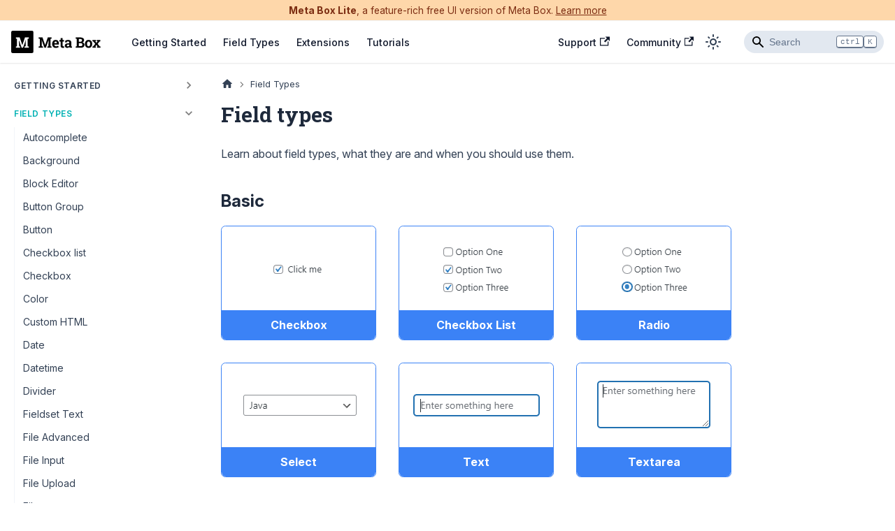

--- FILE ---
content_type: text/html; charset=UTF-8
request_url: https://docs.metabox.io/fields/
body_size: 65507
content:
<!doctype html>
<html lang="en" dir="ltr" class="docs-wrapper docs-doc-page docs-version-current plugin-docs plugin-id-default docs-doc-id-fields" data-has-hydrated="false">
<head>
<meta charset="UTF-8">
<meta name="generator" content="Docusaurus v2.4.3">
<title data-rh="true">Field types - Meta Box Documentation</title><meta data-rh="true" name="viewport" content="width=device-width,initial-scale=1"><meta data-rh="true" name="twitter:card" content="summary_large_image"><meta data-rh="true" property="og:image" content="https://imgur.elightup.com/wnJtgSC.jpg"><meta data-rh="true" name="twitter:image" content="https://imgur.elightup.com/wnJtgSC.jpg"><meta data-rh="true" property="og:url" content="https://docs.metabox.io/fields/"><meta data-rh="true" name="docusaurus_locale" content="en"><meta data-rh="true" name="docsearch:language" content="en"><meta data-rh="true" name="docusaurus_version" content="current"><meta data-rh="true" name="docusaurus_tag" content="docs-default-current"><meta data-rh="true" name="docsearch:version" content="current"><meta data-rh="true" name="docsearch:docusaurus_tag" content="docs-default-current"><meta data-rh="true" property="og:title" content="Field types - Meta Box Documentation"><meta data-rh="true" name="description" content="Learn about field types, what they are and when you should use them."><meta data-rh="true" property="og:description" content="Learn about field types, what they are and when you should use them."><link data-rh="true" rel="icon" href="/img/favicon.ico"><link data-rh="true" rel="canonical" href="https://docs.metabox.io/fields/"><link data-rh="true" rel="alternate" href="https://docs.metabox.io/fields/" hreflang="en"><link data-rh="true" rel="alternate" href="https://docs.metabox.io/fields/" hreflang="x-default"><link rel="preconnect" href="https://www.googletagmanager.com">
<script>window.dataLayer=window.dataLayer||[]</script>
<script>!function(e,t,a,n,g){e[n]=e[n]||[],e[n].push({"gtm.start":(new Date).getTime(),event:"gtm.js"});var m=t.getElementsByTagName(a)[0],r=t.createElement(a);r.async=!0,r.src="https://www.googletagmanager.com/gtm.js?id=GTM-KX7MB6",m.parentNode.insertBefore(r,m)}(window,document,"script","dataLayer")</script><link rel="stylesheet" href="/assets/css/styles.8208a80d.css">
<link rel="preload" href="/assets/js/runtime~main.9c93b4d1.js" as="script">
<link rel="preload" href="/assets/js/main.229c65df.js" as="script">
</head>
<body class="navigation-with-keyboard">
<noscript><iframe src="https://www.googletagmanager.com/ns.html?id=GTM-KX7MB6" height="0" width="0" style="display:none;visibility:hidden"></iframe></noscript>

<script>!function(){function t(t){document.documentElement.setAttribute("data-theme",t)}var e=function(){var t=null;try{t=new URLSearchParams(window.location.search).get("docusaurus-theme")}catch(t){}return t}()||function(){var t=null;try{t=localStorage.getItem("theme")}catch(t){}return t}();null!==e?t(e):window.matchMedia("(prefers-color-scheme: dark)").matches?t("dark"):(window.matchMedia("(prefers-color-scheme: light)").matches,t("light"))}(),document.documentElement.setAttribute("data-announcement-bar-initially-dismissed",function(){try{return"true"===localStorage.getItem("docusaurus.announcement.dismiss")}catch(t){}return!1}())</script><div id="__docusaurus">
<div role="region" aria-label="Skip to main content"><a class="skipToContent_fXgn" href="#__docusaurus_skipToContent_fallback">Skip to main content</a></div><div class="announcementBar_mb4j" style="background-color:#fed7aa;color:#7c2d12" role="banner"><div class="content_knG7 announcementBarContent_xLdY"><b>Meta Box Lite</b>, a feature-rich free UI version of Meta Box. <a target="_blank" href="https://metabox.io/lite/">Learn more</a></div></div><nav aria-label="Main" class="navbar navbar--fixed-top navbarHideable_m1mJ"><div class="navbar__inner"><div class="navbar__items"><button aria-label="Toggle navigation bar" aria-expanded="false" class="navbar__toggle clean-btn" type="button"><svg width="30" height="30" viewBox="0 0 30 30" aria-hidden="true"><path stroke="currentColor" stroke-linecap="round" stroke-miterlimit="10" stroke-width="2" d="M4 7h22M4 15h22M4 23h22"></path></svg></button><a href="https://metabox.io" target="_blank" rel="noopener noreferrer" class="navbar__brand"><div class="navbar__logo"><img src="/img/logo.svg" alt="Meta Box Documentation" class="themedImage_ToTc themedImage--light_HNdA"><img src="/img/logo-white.svg" alt="Meta Box Documentation" class="themedImage_ToTc themedImage--dark_i4oU"></div></a><a class="navbar__item navbar__link" href="/category/getting-started/">Getting Started</a><a aria-current="page" class="navbar__item navbar__link navbar__link--active" href="/fields/">Field Types</a><a class="navbar__item navbar__link" href="/extensions/">Extensions</a><a class="navbar__item navbar__link" href="/tutorials/">Tutorials</a></div><div class="navbar__items navbar__items--right"><a href="https://support.metabox.io" target="_blank" rel="noopener noreferrer" class="navbar__item navbar__link">Support<svg width="13.5" height="13.5" aria-hidden="true" viewBox="0 0 24 24" class="iconExternalLink_nPIU"><path fill="currentColor" d="M21 13v10h-21v-19h12v2h-10v15h17v-8h2zm3-12h-10.988l4.035 4-6.977 7.07 2.828 2.828 6.977-7.07 4.125 4.172v-11z"></path></svg></a><a href="https://www.facebook.com/groups/metaboxusers" target="_blank" rel="noopener noreferrer" class="navbar__item navbar__link">Community<svg width="13.5" height="13.5" aria-hidden="true" viewBox="0 0 24 24" class="iconExternalLink_nPIU"><path fill="currentColor" d="M21 13v10h-21v-19h12v2h-10v15h17v-8h2zm3-12h-10.988l4.035 4-6.977 7.07 2.828 2.828 6.977-7.07 4.125 4.172v-11z"></path></svg></a><div class="toggle_vylO colorModeToggle_DEke"><button class="clean-btn toggleButton_gllP toggleButtonDisabled_aARS" type="button" disabled="" title="Switch between dark and light mode (currently light mode)" aria-label="Switch between dark and light mode (currently light mode)" aria-live="polite"><svg viewBox="0 0 24 24" width="24" height="24" class="lightToggleIcon_pyhR"><path fill="currentColor" d="M12,9c1.65,0,3,1.35,3,3s-1.35,3-3,3s-3-1.35-3-3S10.35,9,12,9 M12,7c-2.76,0-5,2.24-5,5s2.24,5,5,5s5-2.24,5-5 S14.76,7,12,7L12,7z M2,13l2,0c0.55,0,1-0.45,1-1s-0.45-1-1-1l-2,0c-0.55,0-1,0.45-1,1S1.45,13,2,13z M20,13l2,0c0.55,0,1-0.45,1-1 s-0.45-1-1-1l-2,0c-0.55,0-1,0.45-1,1S19.45,13,20,13z M11,2v2c0,0.55,0.45,1,1,1s1-0.45,1-1V2c0-0.55-0.45-1-1-1S11,1.45,11,2z M11,20v2c0,0.55,0.45,1,1,1s1-0.45,1-1v-2c0-0.55-0.45-1-1-1C11.45,19,11,19.45,11,20z M5.99,4.58c-0.39-0.39-1.03-0.39-1.41,0 c-0.39,0.39-0.39,1.03,0,1.41l1.06,1.06c0.39,0.39,1.03,0.39,1.41,0s0.39-1.03,0-1.41L5.99,4.58z M18.36,16.95 c-0.39-0.39-1.03-0.39-1.41,0c-0.39,0.39-0.39,1.03,0,1.41l1.06,1.06c0.39,0.39,1.03,0.39,1.41,0c0.39-0.39,0.39-1.03,0-1.41 L18.36,16.95z M19.42,5.99c0.39-0.39,0.39-1.03,0-1.41c-0.39-0.39-1.03-0.39-1.41,0l-1.06,1.06c-0.39,0.39-0.39,1.03,0,1.41 s1.03,0.39,1.41,0L19.42,5.99z M7.05,18.36c0.39-0.39,0.39-1.03,0-1.41c-0.39-0.39-1.03-0.39-1.41,0l-1.06,1.06 c-0.39,0.39-0.39,1.03,0,1.41s1.03,0.39,1.41,0L7.05,18.36z"></path></svg><svg viewBox="0 0 24 24" width="24" height="24" class="darkToggleIcon_wfgR"><path fill="currentColor" d="M9.37,5.51C9.19,6.15,9.1,6.82,9.1,7.5c0,4.08,3.32,7.4,7.4,7.4c0.68,0,1.35-0.09,1.99-0.27C17.45,17.19,14.93,19,12,19 c-3.86,0-7-3.14-7-7C5,9.07,6.81,6.55,9.37,5.51z M12,3c-4.97,0-9,4.03-9,9s4.03,9,9,9s9-4.03,9-9c0-0.46-0.04-0.92-0.1-1.36 c-0.98,1.37-2.58,2.26-4.4,2.26c-2.98,0-5.4-2.42-5.4-5.4c0-1.81,0.89-3.42,2.26-4.4C12.92,3.04,12.46,3,12,3L12,3z"></path></svg></button></div><div class="searchBox_ZlJk"><div class="navbar__search searchBarContainer_NW3z"><input placeholder="Search" aria-label="Search" class="navbar__search-input"><div class="loadingRing_RJI3 searchBarLoadingRing_YnHq"><div></div><div></div><div></div><div></div></div><div class="searchHintContainer_Pkmr"><kbd class="searchHint_iIMx">ctrl</kbd><kbd class="searchHint_iIMx">K</kbd></div></div></div></div></div><div role="presentation" class="navbar-sidebar__backdrop"></div></nav><div id="__docusaurus_skipToContent_fallback" class="main-wrapper mainWrapper_z2l0 docsWrapper_BCFX"><button aria-label="Scroll back to top" class="clean-btn theme-back-to-top-button backToTopButton_sjWU" type="button"></button><div class="docPage__5DB"><aside class="theme-doc-sidebar-container docSidebarContainer_b6E3"><div class="sidebarViewport_Xe31"><div class="sidebar_njMd sidebarWithHideableNavbar_wUlq"><a href="https://metabox.io" target="_blank" rel="noopener noreferrer" tabindex="-1" class="sidebarLogo_isFc"><img src="/img/logo.svg" alt="Meta Box Documentation" class="themedImage_ToTc themedImage--light_HNdA"><img src="/img/logo-white.svg" alt="Meta Box Documentation" class="themedImage_ToTc themedImage--dark_i4oU"></a><nav aria-label="Docs sidebar" class="menu thin-scrollbar menu_SIkG menuWithAnnouncementBar_GW3s"><ul class="theme-doc-sidebar-menu menu__list"><li class="theme-doc-sidebar-item-category theme-doc-sidebar-item-category-level-1 menu__list-item menu__list-item--collapsed"><div class="menu__list-item-collapsible"><a class="menu__link menu__link--sublist" aria-expanded="false" href="/category/getting-started/">Getting Started</a><button aria-label="Toggle the collapsible sidebar category &#x27;Getting Started&#x27;" type="button" class="clean-btn menu__caret"></button></div></li><li class="theme-doc-sidebar-item-category theme-doc-sidebar-item-category-level-1 menu__list-item"><div class="menu__list-item-collapsible menu__list-item-collapsible--active"><a class="menu__link menu__link--sublist menu__link--active" aria-current="page" aria-expanded="true" href="/fields/">Field Types</a><button aria-label="Toggle the collapsible sidebar category &#x27;Field Types&#x27;" type="button" class="clean-btn menu__caret"></button></div><ul style="display:block;overflow:visible;height:auto" class="menu__list"><li class="theme-doc-sidebar-item-link theme-doc-sidebar-item-link-level-2 menu__list-item"><a class="menu__link" tabindex="0" href="/fields/autocomplete/">Autocomplete</a></li><li class="theme-doc-sidebar-item-link theme-doc-sidebar-item-link-level-2 menu__list-item"><a class="menu__link" tabindex="0" href="/fields/background/">Background</a></li><li class="theme-doc-sidebar-item-link theme-doc-sidebar-item-link-level-2 menu__list-item"><a class="menu__link" tabindex="0" href="/fields/block-editor/">Block Editor</a></li><li class="theme-doc-sidebar-item-link theme-doc-sidebar-item-link-level-2 menu__list-item"><a class="menu__link" tabindex="0" href="/fields/button-group/">Button Group</a></li><li class="theme-doc-sidebar-item-link theme-doc-sidebar-item-link-level-2 menu__list-item"><a class="menu__link" tabindex="0" href="/fields/button/">Button</a></li><li class="theme-doc-sidebar-item-link theme-doc-sidebar-item-link-level-2 menu__list-item"><a class="menu__link" tabindex="0" href="/fields/checkbox-list/">Checkbox list</a></li><li class="theme-doc-sidebar-item-link theme-doc-sidebar-item-link-level-2 menu__list-item"><a class="menu__link" tabindex="0" href="/fields/checkbox/">Checkbox</a></li><li class="theme-doc-sidebar-item-link theme-doc-sidebar-item-link-level-2 menu__list-item"><a class="menu__link" tabindex="0" href="/fields/color/">Color</a></li><li class="theme-doc-sidebar-item-link theme-doc-sidebar-item-link-level-2 menu__list-item"><a class="menu__link" tabindex="0" href="/fields/custom-html/">Custom HTML</a></li><li class="theme-doc-sidebar-item-link theme-doc-sidebar-item-link-level-2 menu__list-item"><a class="menu__link" tabindex="0" href="/fields/date/">Date</a></li><li class="theme-doc-sidebar-item-link theme-doc-sidebar-item-link-level-2 menu__list-item"><a class="menu__link" tabindex="0" href="/fields/datetime/">Datetime</a></li><li class="theme-doc-sidebar-item-link theme-doc-sidebar-item-link-level-2 menu__list-item"><a class="menu__link" tabindex="0" href="/fields/divider/">Divider</a></li><li class="theme-doc-sidebar-item-link theme-doc-sidebar-item-link-level-2 menu__list-item"><a class="menu__link" tabindex="0" href="/fields/fieldset-text/">Fieldset Text</a></li><li class="theme-doc-sidebar-item-link theme-doc-sidebar-item-link-level-2 menu__list-item"><a class="menu__link" tabindex="0" href="/fields/file-advanced/">File Advanced</a></li><li class="theme-doc-sidebar-item-link theme-doc-sidebar-item-link-level-2 menu__list-item"><a class="menu__link" tabindex="0" href="/fields/file-input/">File Input</a></li><li class="theme-doc-sidebar-item-link theme-doc-sidebar-item-link-level-2 menu__list-item"><a class="menu__link" tabindex="0" href="/fields/file-upload/">File Upload</a></li><li class="theme-doc-sidebar-item-link theme-doc-sidebar-item-link-level-2 menu__list-item"><a class="menu__link" tabindex="0" href="/fields/file/">File</a></li><li class="theme-doc-sidebar-item-link theme-doc-sidebar-item-link-level-2 menu__list-item"><a class="menu__link" tabindex="0" href="/fields/heading/">Heading</a></li><li class="theme-doc-sidebar-item-link theme-doc-sidebar-item-link-level-2 menu__list-item"><a class="menu__link" tabindex="0" href="/fields/hidden/">Hidden</a></li><li class="theme-doc-sidebar-item-link theme-doc-sidebar-item-link-level-2 menu__list-item"><a class="menu__link" tabindex="0" href="/fields/icon/">Icon</a></li><li class="theme-doc-sidebar-item-link theme-doc-sidebar-item-link-level-2 menu__list-item"><a class="menu__link" tabindex="0" href="/fields/image-advanced/">Image Advanced</a></li><li class="theme-doc-sidebar-item-link theme-doc-sidebar-item-link-level-2 menu__list-item"><a class="menu__link" tabindex="0" href="/fields/image-select/">Image Select</a></li><li class="theme-doc-sidebar-item-link theme-doc-sidebar-item-link-level-2 menu__list-item"><a class="menu__link" tabindex="0" href="/fields/image-upload/">Image Upload</a></li><li class="theme-doc-sidebar-item-link theme-doc-sidebar-item-link-level-2 menu__list-item"><a class="menu__link" tabindex="0" href="/fields/image/">Image</a></li><li class="theme-doc-sidebar-item-link theme-doc-sidebar-item-link-level-2 menu__list-item"><a class="menu__link" tabindex="0" href="/fields/key-value/">Key Value</a></li><li class="theme-doc-sidebar-item-link theme-doc-sidebar-item-link-level-2 menu__list-item"><a class="menu__link" tabindex="0" href="/fields/map/">Google Maps</a></li><li class="theme-doc-sidebar-item-link theme-doc-sidebar-item-link-level-2 menu__list-item"><a class="menu__link" tabindex="0" href="/fields/number/">Number</a></li><li class="theme-doc-sidebar-item-link theme-doc-sidebar-item-link-level-2 menu__list-item"><a class="menu__link" tabindex="0" href="/fields/oembed/">oEmbed</a></li><li class="theme-doc-sidebar-item-link theme-doc-sidebar-item-link-level-2 menu__list-item"><a class="menu__link" tabindex="0" href="/fields/osm/">Open Street Map</a></li><li class="theme-doc-sidebar-item-link theme-doc-sidebar-item-link-level-2 menu__list-item"><a class="menu__link" tabindex="0" href="/fields/password/">Password</a></li><li class="theme-doc-sidebar-item-link theme-doc-sidebar-item-link-level-2 menu__list-item"><a class="menu__link" tabindex="0" href="/fields/post/">Post</a></li><li class="theme-doc-sidebar-item-link theme-doc-sidebar-item-link-level-2 menu__list-item"><a class="menu__link" tabindex="0" href="/fields/radio/">Radio</a></li><li class="theme-doc-sidebar-item-link theme-doc-sidebar-item-link-level-2 menu__list-item"><a class="menu__link" tabindex="0" href="/fields/range/">Range</a></li><li class="theme-doc-sidebar-item-link theme-doc-sidebar-item-link-level-2 menu__list-item"><a class="menu__link" tabindex="0" href="/fields/select-advanced/">Select Advanced</a></li><li class="theme-doc-sidebar-item-link theme-doc-sidebar-item-link-level-2 menu__list-item"><a class="menu__link" tabindex="0" href="/fields/select/">Select</a></li><li class="theme-doc-sidebar-item-link theme-doc-sidebar-item-link-level-2 menu__list-item"><a class="menu__link" tabindex="0" href="/fields/sidebar/">Sidebar</a></li><li class="theme-doc-sidebar-item-link theme-doc-sidebar-item-link-level-2 menu__list-item"><a class="menu__link" tabindex="0" href="/fields/single-image/">Single image</a></li><li class="theme-doc-sidebar-item-link theme-doc-sidebar-item-link-level-2 menu__list-item"><a class="menu__link" tabindex="0" href="/fields/slider/">Slider</a></li><li class="theme-doc-sidebar-item-link theme-doc-sidebar-item-link-level-2 menu__list-item"><a class="menu__link" tabindex="0" href="/fields/switch/">Switch</a></li><li class="theme-doc-sidebar-item-link theme-doc-sidebar-item-link-level-2 menu__list-item"><a class="menu__link" tabindex="0" href="/fields/taxonomy-advanced/">Taxonomy Advanced</a></li><li class="theme-doc-sidebar-item-link theme-doc-sidebar-item-link-level-2 menu__list-item"><a class="menu__link" tabindex="0" href="/fields/taxonomy/">Taxonomy</a></li><li class="theme-doc-sidebar-item-link theme-doc-sidebar-item-link-level-2 menu__list-item"><a class="menu__link" tabindex="0" href="/fields/text-list/">Text List</a></li><li class="theme-doc-sidebar-item-link theme-doc-sidebar-item-link-level-2 menu__list-item"><a class="menu__link" tabindex="0" href="/fields/text/">Text</a></li><li class="theme-doc-sidebar-item-link theme-doc-sidebar-item-link-level-2 menu__list-item"><a class="menu__link" tabindex="0" href="/fields/textarea/">Textarea</a></li><li class="theme-doc-sidebar-item-link theme-doc-sidebar-item-link-level-2 menu__list-item"><a class="menu__link" tabindex="0" href="/fields/time/">Time</a></li><li class="theme-doc-sidebar-item-link theme-doc-sidebar-item-link-level-2 menu__list-item"><a class="menu__link" tabindex="0" href="/fields/user/">User</a></li><li class="theme-doc-sidebar-item-link theme-doc-sidebar-item-link-level-2 menu__list-item"><a class="menu__link" tabindex="0" href="/fields/video/">Video</a></li><li class="theme-doc-sidebar-item-link theme-doc-sidebar-item-link-level-2 menu__list-item"><a class="menu__link" tabindex="0" href="/fields/wysiwyg/">WYSIWYG Editor</a></li></ul></li><li class="theme-doc-sidebar-item-category theme-doc-sidebar-item-category-level-1 menu__list-item menu__list-item--collapsed"><div class="menu__list-item-collapsible"><a class="menu__link menu__link--sublist" aria-expanded="false" href="/extensions/">Extensions</a><button aria-label="Toggle the collapsible sidebar category &#x27;Extensions&#x27;" type="button" class="clean-btn menu__caret"></button></div></li><li class="theme-doc-sidebar-item-category theme-doc-sidebar-item-category-level-1 menu__list-item menu__list-item--collapsed"><div class="menu__list-item-collapsible"><a class="menu__link menu__link--sublist" aria-expanded="false" href="/tutorials/">Tutorials</a><button aria-label="Toggle the collapsible sidebar category &#x27;Tutorials&#x27;" type="button" class="clean-btn menu__caret"></button></div></li><li class="theme-doc-sidebar-item-category theme-doc-sidebar-item-category-level-1 menu__list-item menu__list-item--collapsed"><div class="menu__list-item-collapsible"><a class="menu__link menu__link--sublist" aria-expanded="false" href="/category/advanced/">Advanced</a><button aria-label="Toggle the collapsible sidebar category &#x27;Advanced&#x27;" type="button" class="clean-btn menu__caret"></button></div></li><li class="theme-doc-sidebar-item-category theme-doc-sidebar-item-category-level-1 menu__list-item menu__list-item--collapsed"><div class="menu__list-item-collapsible"><a class="menu__link menu__link--sublist" aria-expanded="false" href="/category/developer-guides/">Developer Guides</a><button aria-label="Toggle the collapsible sidebar category &#x27;Developer Guides&#x27;" type="button" class="clean-btn menu__caret"></button></div></li><li class="theme-doc-sidebar-item-category theme-doc-sidebar-item-category-level-1 menu__list-item menu__list-item--collapsed"><div class="menu__list-item-collapsible"><a class="menu__link menu__link--sublist menu__link--sublist-caret" aria-expanded="false" href="/integrations/polylang/">Integrations</a></div></li><li class="theme-doc-sidebar-item-category theme-doc-sidebar-item-category-level-1 menu__list-item menu__list-item--collapsed"><div class="menu__list-item-collapsible"><a class="menu__link menu__link--sublist" aria-expanded="false" href="/category/references/">References</a><button aria-label="Toggle the collapsible sidebar category &#x27;References&#x27;" type="button" class="clean-btn menu__caret"></button></div></li><li class="theme-doc-sidebar-item-category theme-doc-sidebar-item-category-level-1 menu__list-item menu__list-item--collapsed"><div class="menu__list-item-collapsible"><a class="menu__link menu__link--sublist" aria-expanded="false" href="/category/others/">Others</a><button aria-label="Toggle the collapsible sidebar category &#x27;Others&#x27;" type="button" class="clean-btn menu__caret"></button></div></li></ul></nav></div></div></aside><main class="docMainContainer_gTbr"><div class="container padding-top--md padding-bottom--lg"><div class="row"><div class="col"><div class="docItemContainer_Djhp"><article><nav class="theme-doc-breadcrumbs breadcrumbsContainer_Z_bl" aria-label="Breadcrumbs"><ul class="breadcrumbs" itemscope="" itemtype="https://schema.org/BreadcrumbList"><li class="breadcrumbs__item"><a aria-label="Home page" class="breadcrumbs__link" href="/"><svg viewBox="0 0 24 24" class="breadcrumbHomeIcon_YNFT"><path d="M10 19v-5h4v5c0 .55.45 1 1 1h3c.55 0 1-.45 1-1v-7h1.7c.46 0 .68-.57.33-.87L12.67 3.6c-.38-.34-.96-.34-1.34 0l-8.36 7.53c-.34.3-.13.87.33.87H5v7c0 .55.45 1 1 1h3c.55 0 1-.45 1-1z" fill="currentColor"></path></svg></a></li><li itemscope="" itemprop="itemListElement" itemtype="https://schema.org/ListItem" class="breadcrumbs__item breadcrumbs__item--active"><span class="breadcrumbs__link" itemprop="name">Field Types</span><meta itemprop="position" content="1"></li></ul></nav><div class="theme-doc-markdown markdown"><header><h1>Field types</h1></header><p>Learn about field types, what they are and when you should use them.</p><h2 class="anchor anchorWithHideOnScrollNavbar_WYt5" id="basic">Basic<a href="#basic" class="hash-link" aria-label="Direct link to Basic" title="Direct link to Basic">​</a></h2><div class="thumbs color-blue"><p><a href="/fields/checkbox/"><img loading="lazy" alt="checkbox" src="[data-uri]" width="220" height="120" class="img_ev3q"> <span class="thumb_text">Checkbox</span></a></p><p><a href="/fields/checkbox-list/"><img loading="lazy" alt="checkbox-list" src="[data-uri]" width="220" height="120" class="img_ev3q"> <span class="thumb_text">Checkbox List</span></a></p><p><a href="/fields/radio/"><img loading="lazy" alt="radio" src="[data-uri]" width="220" height="120" class="img_ev3q"> <span class="thumb_text">Radio</span></a></p><p><a href="/fields/select/"><img loading="lazy" alt="select" src="[data-uri]" width="220" height="120" class="img_ev3q"> <span class="thumb_text">Select</span></a></p><p><a href="/fields/text/"><img loading="lazy" alt="text" src="[data-uri]" width="220" height="120" class="img_ev3q"> <span class="thumb_text">Text</span></a></p><p><a href="/fields/textarea/"><img loading="lazy" alt="textarea" src="[data-uri]" width="220" height="120" class="img_ev3q"> <span class="thumb_text">Textarea</span></a></p></div><h2 class="anchor anchorWithHideOnScrollNavbar_WYt5" id="advanced">Advanced<a href="#advanced" class="hash-link" aria-label="Direct link to Advanced" title="Direct link to Advanced">​</a></h2><div class="thumbs color-green"><p><a href="/fields/autocomplete/"><img loading="lazy" alt="autocomplete" src="[data-uri]" width="220" height="120" class="img_ev3q"> <span class="thumb_text">Autocomplete</span></a></p><p><a href="/fields/background/"><img loading="lazy" alt="background" src="[data-uri]" width="220" height="120" class="img_ev3q"> <span class="thumb_text">Background</span></a></p><p><a href="/fields/block-editor/"><img loading="lazy" alt="block editor" src="[data-uri]" width="220" height="120" class="img_ev3q"> <span class="thumb_text">Block Editor</span></a></p><p><a href="/fields/button/"><img loading="lazy" alt="button" src="[data-uri]" width="220" height="120" class="img_ev3q"> <span class="thumb_text">Button</span></a></p><p><a href="/fields/button-group/"><img loading="lazy" alt="button group" src="[data-uri]" width="220" height="120" class="img_ev3q"> <span class="thumb_text">Button Group</span></a></p><p><a href="/fields/color/"><img loading="lazy" alt="color" src="[data-uri]" width="220" height="120" class="img_ev3q"> <span class="thumb_text">Color</span></a></p><p><a href="/fields/custom-html/"><img loading="lazy" alt="custom html" src="[data-uri]" width="220" height="120" class="img_ev3q"> <span class="thumb_text">Custom HTML</span></a></p><p><a href="/fields/date/"><img loading="lazy" alt="date" src="[data-uri]" width="220" height="120" class="img_ev3q"> <span class="thumb_text">Date picker</span></a></p><p><a href="/fields/datetime/"><img loading="lazy" alt="datetime" src="[data-uri]" width="220" height="120" class="img_ev3q"> <span class="thumb_text">Datetime picker</span></a></p><p><a href="/fields/fieldset-text/"><img loading="lazy" alt="fieldset-text" src="[data-uri]" width="220" height="120" class="img_ev3q"> <span class="thumb_text">Fieldset text</span></a></p><p><a href="/fields/hidden/"><img loading="lazy" alt="hidden" src="[data-uri]" width="220" height="120" class="img_ev3q"> <span class="thumb_text">Hidden</span></a></p><p><a href="/fields/image-select/"><img loading="lazy" alt="image select" src="[data-uri]" width="220" height="120" class="img_ev3q"> <span class="thumb_text">Image Select</span></a></p><p><a href="/fields/icon/"><img loading="lazy" src="https://i0.wp.com/images.elightup.com/meta-box/docs/fields/icon/thumb.png" alt="icon" class="img_ev3q"> <span class="thumb_text">Icon</span></a></p><p><a href="/fields/key-value/"><img loading="lazy" alt="key value" src="[data-uri]" width="220" height="120" class="img_ev3q"> <span class="thumb_text">Key value</span></a></p><p><a href="/fields/map/"><img loading="lazy" alt="map" src="/assets/images/map-eff7aaf8a4de44e367c7ef4988a331f3.png" width="220" height="120" class="img_ev3q"> <span class="thumb_text">Google Maps</span></a></p><p><a href="/fields/oembed/"><img loading="lazy" alt="oembed" src="[data-uri]" width="220" height="120" class="img_ev3q"> <span class="thumb_text">oEmbed</span></a></p><p><a href="/fields/osm/"><img loading="lazy" alt="osm" src="/assets/images/osm-4eb741f8397604929bcc630557ec1d27.png" width="220" height="120" class="img_ev3q"> <span class="thumb_text">Open Street Maps</span></a></p><p><a href="/fields/password/"><img loading="lazy" alt="password" src="[data-uri]" width="220" height="120" class="img_ev3q"> <span class="thumb_text">Password</span></a></p><p><a href="/fields/select-advanced/"><img loading="lazy" alt="select-advanced" src="[data-uri]" width="220" height="120" class="img_ev3q"> <span class="thumb_text">Select Advanced</span></a></p><p><a href="/fields/slider/"><img loading="lazy" alt="slider" src="[data-uri]" width="220" height="120" class="img_ev3q"> <span class="thumb_text">Slider</span></a></p><p><a href="/fields/switch/"><img loading="lazy" alt="switch" src="[data-uri]" width="220" height="120" class="img_ev3q"> <span class="thumb_text">Switch</span></a></p><p><a href="/fields/text-list/"><img loading="lazy" alt="text-list" src="[data-uri]" width="220" height="120" class="img_ev3q"> <span class="thumb_text">Text list</span></a></p><p><a href="/fields/time/"><img loading="lazy" alt="time" src="[data-uri]" width="220" height="120" class="img_ev3q"> <span class="thumb_text">Time picker</span></a></p><p><a href="/fields/wysiwyg/"><img loading="lazy" alt="wysiwyg" src="[data-uri]" width="220" height="120" class="img_ev3q"> <span class="thumb_text">WYSIWYG editor</span></a></p></div><h2 class="anchor anchorWithHideOnScrollNavbar_WYt5" id="html5">HTML5<a href="#html5" class="hash-link" aria-label="Direct link to HTML5" title="Direct link to HTML5">​</a></h2><div class="thumbs color-amber"><p><a href="/fields/text/"><img loading="lazy" alt="email" src="[data-uri]" width="220" height="120" class="img_ev3q"> <span class="thumb_text">Email</span></a></p><p><a href="/fields/number/"><img loading="lazy" alt="number" src="[data-uri]" width="220" height="120" class="img_ev3q"> <span class="thumb_text">Number</span></a></p><p><a href="/fields/range/"><img loading="lazy" alt="range" src="[data-uri]" width="220" height="120" class="img_ev3q"> <span class="thumb_text">Range</span></a></p><p><a href="/fields/text/"><img loading="lazy" alt="url" src="[data-uri]" width="220" height="120" class="img_ev3q"> <span class="thumb_text">URL</span></a></p></div><h2 class="anchor anchorWithHideOnScrollNavbar_WYt5" id="wordpress">WordPress<a href="#wordpress" class="hash-link" aria-label="Direct link to WordPress" title="Direct link to WordPress">​</a></h2><div class="thumbs color-red"><p><a href="/fields/post/"><img loading="lazy" alt="post" src="[data-uri]" width="220" height="120" class="img_ev3q"> <span class="thumb_text">Post</span></a></p><p><a href="/fields/sidebar/"><img loading="lazy" alt="sidebar" src="[data-uri]" width="220" height="121" class="img_ev3q"> <span class="thumb_text">Sidebar</span></a></p><p><a href="/fields/taxonomy/"><img loading="lazy" alt="taxonomy" src="[data-uri]" width="222" height="120" class="img_ev3q"> <span class="thumb_text">Taxonomy</span></a></p><p><a href="/fields/taxonomy-advanced/"><img loading="lazy" alt="taxonomy advanced" src="[data-uri]" width="220" height="120" class="img_ev3q"> <span class="thumb_text">Taxonomy advanced</span></a></p><p><a href="/fields/user/"><img loading="lazy" alt="user" src="[data-uri]" width="220" height="120" class="img_ev3q"> <span class="thumb_text">User</span></a></p></div><h2 class="anchor anchorWithHideOnScrollNavbar_WYt5" id="upload">Upload<a href="#upload" class="hash-link" aria-label="Direct link to Upload" title="Direct link to Upload">​</a></h2><div class="thumbs color-cyan"><p><a href="/fields/file/"><img loading="lazy" alt="file" src="[data-uri]" width="220" height="120" class="img_ev3q"> <span class="thumb_text">File</span></a></p><p><a href="/fields/file-advanced/"><img loading="lazy" alt="file advanced" src="[data-uri]" width="220" height="120" class="img_ev3q"> <span class="thumb_text">File advanced</span></a></p><p><a href="/fields/file-input/"><img loading="lazy" alt="file input" src="[data-uri]" width="220" height="120" class="img_ev3q"> <span class="thumb_text">File input</span></a></p><p><a href="/fields/file-upload/"><img loading="lazy" alt="file upload" src="[data-uri]" width="220" height="120" class="img_ev3q"> <span class="thumb_text">File upload</span></a></p><p><a href="/fields/image/"><img loading="lazy" alt="image" src="[data-uri]" width="220" height="120" class="img_ev3q"> <span class="thumb_text">Image</span></a></p><p><a href="/fields/image-advanced/"><img loading="lazy" alt="image advanced" src="/assets/images/image-advanced-436f5a3551fe7cbe21ea9847d7a05cdb.png" width="220" height="120" class="img_ev3q"> <span class="thumb_text">Image advanced</span></a></p><p><a href="/fields/single-image/"><img loading="lazy" alt="single image" src="/assets/images/single-image-832cd8050eabca21d123df6e85df14cd.png" width="220" height="120" class="img_ev3q"> <span class="thumb_text">Single image</span></a></p><p><a href="/fields/image-upload/"><img loading="lazy" alt="image upload" src="[data-uri]" width="220" height="120" class="img_ev3q"> <span class="thumb_text">Image upload</span></a></p><p><a href="/fields/video/"><img loading="lazy" alt="video" src="/assets/images/video-52f19581488ab3800e28952f7636920d.png" width="220" height="120" class="img_ev3q"> <span class="thumb_text">Video</span></a></p></div><h2 class="anchor anchorWithHideOnScrollNavbar_WYt5" id="layout">Layout<a href="#layout" class="hash-link" aria-label="Direct link to Layout" title="Direct link to Layout">​</a></h2><div class="thumbs color-pink"><p><a href="/fields/divider/"><img loading="lazy" alt="divider" src="[data-uri]" width="220" height="120" class="img_ev3q"> <span class="thumb_text">Divider</span></a></p><p><a href="/extensions/meta-box-group/"><img loading="lazy" alt="group" src="[data-uri]" width="220" height="120" class="img_ev3q"> <span class="thumb_text">Group</span></a></p><p><a href="/fields/heading/"><img loading="lazy" alt="heading" src="[data-uri]" width="220" height="120" class="img_ev3q"> <span class="thumb_text">Heading</span></a></p><p><a href="/extensions/meta-box-tabs/"><img loading="lazy" alt="tab" src="[data-uri]" width="220" height="121" class="img_ev3q"> <span class="thumb_text">Tab</span></a></p></div></div><footer class="theme-doc-footer docusaurus-mt-lg"><div class="theme-doc-footer-edit-meta-row row"><div class="col"><a href="https://github.com/wpmetabox/docsv2/tree/master/docs/fields.md" target="_blank" rel="noreferrer noopener" class="theme-edit-this-page"><svg fill="currentColor" height="20" width="20" viewBox="0 0 40 40" class="iconEdit_Z9Sw" aria-hidden="true"><g><path d="m34.5 11.7l-3 3.1-6.3-6.3 3.1-3q0.5-0.5 1.2-0.5t1.1 0.5l3.9 3.9q0.5 0.4 0.5 1.1t-0.5 1.2z m-29.5 17.1l18.4-18.5 6.3 6.3-18.4 18.4h-6.3v-6.2z"></path></g></svg>Edit this page</a></div><div class="col lastUpdated_vwxv"></div></div></footer></article><nav class="pagination-nav docusaurus-mt-lg" aria-label="Docs pages"><a class="pagination-nav__link pagination-nav__link--prev" href="/philosophy/"><div class="pagination-nav__sublabel">Previous</div><div class="pagination-nav__label">Philosophy</div></a><a class="pagination-nav__link pagination-nav__link--next" href="/fields/autocomplete/"><div class="pagination-nav__sublabel">Next</div><div class="pagination-nav__label">Autocomplete</div></a></nav></div></div></div></div></main></div></div><footer class="footer py-0 leading-relaxed text-sm border-0 border-t border-solid"><div class="container"><div class="footer-cols grid gap-6 py-16"><div class="footer__intro"><div class="uppercase tracking-wider text-sm font-bold mb-2">Intro</div><p class="mb-0">We created Meta Box in 2010 to help developers create custom meta boxes faster and easier. Now, Meta Box is not only a library with powerful API for custom fields, but also a framework that helps you control your data the way you want.</p></div><div class="footer__about"><div class="uppercase tracking-wider text-sm font-bold mb-2">About</div><ul class="list-none m-0 pl-0"><li><a class="text-inherit" href="https://metabox.io/about/">About</a></li><li><a class="text-inherit" href="https://metabox.io/my-account/">My Account</a></li><li><a class="text-inherit" href="https://metabox.io/affiliate/">Affiliate</a></li><li><a class="text-inherit" href="https://metabox.io/faq/">FAQ</a></li><li><a class="text-inherit" href="https://metabox.io/changelog/">Changelog</a></li><li><a class="text-inherit" href="https://metabox.io/contact/">Contact</a></li><li><a class="text-inherit" href="https://metabox.io/graphics-logos/">Graphics &amp; Logos</a></li></ul></div><div class="footer__products"><div class="uppercase tracking-wider text-sm font-bold mb-2">Our products</div><ul class="list-none m-0 pl-0"><li><a class="text-inherit" href="https://wpslimseo.com" target="_blank">Slim SEO</a></li><li><a class="text-inherit" href="https://wpfalcon.pro" target="_blank">Falcon</a></li><li><a class="text-inherit" href="https://gretathemes.com" target="_blank">GretaThemes</a></li><li><a class="text-inherit" href="https://wpautolistings.com" target="_blank">Auto Listings</a></li></ul></div><div class="footer__compare"><div class="uppercase tracking-wider text-sm font-bold mb-2">Compare</div><ul class="list-none m-0 pl-0"><li><a class="text-inherit" href="https://metabox.io/meta-box-vs-acf/">Meta Box vs. ACF</a></li><li><a class="text-inherit" href="https://metabox.io/meta-box-vs-toolset/">Meta Box vs. Toolset</a></li></ul></div><div class="footer__tools"><div class="uppercase tracking-wider text-sm font-bold mb-2">Tools</div><ul class="list-none m-0 pl-0"><li><a class="text-inherit" href="https://metabox.io/demo/">Demo</a></li><li><a class="text-inherit" href="https://metabox.io/online-generator/">Online generator</a></li><li><a class="text-inherit" href="https://metabox.io/post-type-generator/">Post type generator</a></li><li><a class="text-inherit" href="https://metabox.io/taxonomy-generator/">Taxonomy generator</a></li><li><a class="text-inherit" href="https://metabox.io/block-generator/">Block generator</a></li></ul></div><div class="footer__connect"><div class="uppercase tracking-wider text-sm font-bold mb-2">Connect With Us</div><div class="flex gap-2"><a class="text-current hover:no-underline hover:text-slate-800" href="https://www.facebook.com/groups/metaboxusers" target="_blank" rel="nofollow noopener"><svg class="w-6 h-6 fill-current" viewBox="0 0 24 24" xmlns="http://www.w3.org/2000/svg" aria-label="Facebook"><path d="M9.101 23.691v-7.98H6.627v-3.667h2.474v-1.58c0-4.085 1.848-5.978 5.858-5.978.401 0 .955.042 1.468.103a8.68 8.68 0 0 1 1.141.195v3.325a8.623 8.623 0 0 0-.653-.036 26.805 26.805 0 0 0-.733-.009c-.707 0-1.259.096-1.675.309a1.686 1.686 0 0 0-.679.622c-.258.42-.374.995-.374 1.752v1.297h3.919l-.386 2.103-.287 1.564h-3.246v8.245C19.396 23.238 24 18.179 24 12.044c0-6.627-5.373-12-12-12s-12 5.373-12 12c0 5.628 3.874 10.35 9.101 11.647Z"></path></svg></a><a class="text-current hover:no-underline hover:text-slate-800" href="https://www.youtube.com/c/MetaBoxWP" target="_blank" rel="nofollow noopener"><svg class="w-6 h-6 fill-current" viewBox="0 0 24 24" xmlns="http://www.w3.org/2000/svg" aria-label="Youtube"><path d="M23.498 6.186a3.016 3.016 0 0 0-2.122-2.136C19.505 3.545 12 3.545 12 3.545s-7.505 0-9.377.505A3.017 3.017 0 0 0 .502 6.186C0 8.07 0 12 0 12s0 3.93.502 5.814a3.016 3.016 0 0 0 2.122 2.136c1.871.505 9.376.505 9.376.505s7.505 0 9.377-.505a3.015 3.015 0 0 0 2.122-2.136C24 15.93 24 12 24 12s0-3.93-.502-5.814zM9.545 15.568V8.432L15.818 12l-6.273 3.568z"></path></svg></a><a class="text-current hover:no-underline hover:text-slate-800" href="https://x.com/wpmetabox" target="_blank" rel="nofollow noopener"><svg class="w-6 h-6 fill-current" viewBox="0 0 24 24" xmlns="http://www.w3.org/2000/svg" aria-label="X"><path d="M18.901 1.153h3.68l-8.04 9.19L24 22.846h-7.406l-5.8-7.584-6.638 7.584H.474l8.6-9.83L0 1.154h7.594l5.243 6.932ZM17.61 20.644h2.039L6.486 3.24H4.298Z"></path></svg></a><a class="text-current hover:no-underline hover:text-slate-800" href="https://github.com/wpmetabox" target="_blank" rel="nofollow noopener"><svg class="w-6 h-6 fill-current" viewBox="0 0 24 24" xmlns="http://www.w3.org/2000/svg" aria-label="Github"><path d="M12 .297c-6.63 0-12 5.373-12 12 0 5.303 3.438 9.8 8.205 11.385.6.113.82-.258.82-.577 0-.285-.01-1.04-.015-2.04-3.338.724-4.042-1.61-4.042-1.61C4.422 18.07 3.633 17.7 3.633 17.7c-1.087-.744.084-.729.084-.729 1.205.084 1.838 1.236 1.838 1.236 1.07 1.835 2.809 1.305 3.495.998.108-.776.417-1.305.76-1.605-2.665-.3-5.466-1.332-5.466-5.93 0-1.31.465-2.38 1.235-3.22-.135-.303-.54-1.523.105-3.176 0 0 1.005-.322 3.3 1.23.96-.267 1.98-.399 3-.405 1.02.006 2.04.138 3 .405 2.28-1.552 3.285-1.23 3.285-1.23.645 1.653.24 2.873.12 3.176.765.84 1.23 1.91 1.23 3.22 0 4.61-2.805 5.625-5.475 5.92.42.36.81 1.096.81 2.22 0 1.606-.015 2.896-.015 3.286 0 .315.21.69.825.57C20.565 22.092 24 17.592 24 12.297c0-6.627-5.373-12-12-12"></path></svg></a></div></div></div><div class="footer__copyright flex justify-between items-center gap-4 text-xs py-4 border-0 border-t border-solid text-center flex-col md:flex-row md:text-left"><div>Copyright 2025 Meta Box. <a class="text-inherit" href="https://metabox.io/privacy-policy/">Privacy Policy</a> | <a class="text-inherit" href="https://metabox.io/terms-conditions/">Terms &amp; Conditions</a>.</div><a class="block" href="https://elightup.com"><img class="block" src="https://i0.wp.com/metabox.io/wp-content/themes/rooster/images/elightup-logo.png" alt="elightup" width="61" height="16" loading="lazy"></a></div></div></footer></div>
<script src="/assets/js/runtime~main.9c93b4d1.js"></script>
<script src="/assets/js/main.229c65df.js"></script>
</body>
</html>

--- FILE ---
content_type: application/javascript; charset=UTF-8
request_url: https://docs.metabox.io/assets/js/runtime~main.9c93b4d1.js
body_size: 8891
content:
(()=>{"use strict";var e,d,a,c,f,b={},t={};function r(e){var d=t[e];if(void 0!==d)return d.exports;var a=t[e]={exports:{}};return b[e].call(a.exports,a,a.exports,r),a.exports}r.m=b,e=[],r.O=(d,a,c,f)=>{if(!a){var b=1/0;for(i=0;i<e.length;i++){a=e[i][0],c=e[i][1],f=e[i][2];for(var t=!0,o=0;o<a.length;o++)(!1&f||b>=f)&&Object.keys(r.O).every((e=>r.O[e](a[o])))?a.splice(o--,1):(t=!1,f<b&&(b=f));if(t){e.splice(i--,1);var n=c();void 0!==n&&(d=n)}}return d}f=f||0;for(var i=e.length;i>0&&e[i-1][2]>f;i--)e[i]=e[i-1];e[i]=[a,c,f]},r.n=e=>{var d=e&&e.__esModule?()=>e.default:()=>e;return r.d(d,{a:d}),d},a=Object.getPrototypeOf?e=>Object.getPrototypeOf(e):e=>e.__proto__,r.t=function(e,c){if(1&c&&(e=this(e)),8&c)return e;if("object"==typeof e&&e){if(4&c&&e.__esModule)return e;if(16&c&&"function"==typeof e.then)return e}var f=Object.create(null);r.r(f);var b={};d=d||[null,a({}),a([]),a(a)];for(var t=2&c&&e;"object"==typeof t&&!~d.indexOf(t);t=a(t))Object.getOwnPropertyNames(t).forEach((d=>b[d]=()=>e[d]));return b.default=()=>e,r.d(f,b),f},r.d=(e,d)=>{for(var a in d)r.o(d,a)&&!r.o(e,a)&&Object.defineProperty(e,a,{enumerable:!0,get:d[a]})},r.f={},r.e=e=>Promise.all(Object.keys(r.f).reduce(((d,a)=>(r.f[a](e,d),d)),[])),r.u=e=>"assets/js/"+({6:"73a3354d",36:"18fc71e5",53:"935f2afb",61:"e80ae692",103:"ec5a7095",107:"f618e12a",111:"feddef6f",117:"b07ed10e",173:"647f2a67",184:"0d8273b8",197:"5bcf1ee4",205:"9033e125",243:"658f9efe",262:"9a23c0db",296:"133c6e31",339:"ef88f6c7",405:"b2d49459",437:"9663fad6",453:"a7787919",476:"3a48dcb0",478:"abad8d0a",505:"ab24c82d",515:"16eb2e6a",535:"cd811a59",557:"a4e21162",566:"c43325d1",588:"be24dd60",610:"844cec66",769:"b38584fd",798:"1d68e440",805:"97d65e64",839:"85b08a8a",878:"996be40d",879:"0700dc33",883:"819e72c9",930:"4a3dec11",939:"28678e1b",953:"1085de3d",968:"23f23d96",990:"1e28499c",1006:"43e81678",1007:"2c46e8cb",1012:"dc4bbd5d",1014:"64bf445a",1063:"b87d8615",1070:"c1b74582",1086:"b3a9b60b",1107:"41630f28",1118:"8bdb6c8c",1139:"e550c510",1148:"dcb892b7",1164:"1d59a7e3",1211:"1adaebf7",1241:"7b65c4d8",1243:"423eaa4e",1267:"224e4d37",1270:"164e2b69",1305:"be89cad8",1316:"c365b6f9",1337:"87141377",1369:"7457bdb9",1381:"2b785902",1400:"634ef690",1403:"dc7b43b8",1482:"3e6347da",1494:"3f12fc7d",1502:"621a8e04",1532:"0cd8ea79",1533:"c31159f0",1540:"c63e6b3c",1582:"7b2718ab",1600:"245209fb",1611:"b86d91cc",1641:"fa632970",1644:"99df7a7c",1657:"d57e118f",1786:"4a35e4d4",1789:"308f0dc9",1798:"abdf37f9",1799:"580f1c62",1815:"b7a8b3da",1874:"f66c31a4",1951:"2836328a",1980:"954a9b1b",1985:"f7df1d07",1991:"7e35fd3b",1995:"a38abbd3",2021:"f5aaf99a",2062:"6a73fc31",2069:"429207a4",2186:"573e3a71",2201:"bb0782a1",2231:"6e0286eb",2341:"74534246",2369:"2c8d74ad",2407:"07fde816",2413:"738d5fc0",2419:"336eadf1",2424:"c53463e2",2435:"b0bbf92d",2452:"e612f33e",2471:"3a9b4ec0",2489:"55d2ffbb",2525:"a1184f3f",2544:"8d76e0b1",2556:"5d019a2d",2597:"bc1517cd",2599:"580e12aa",2621:"6de2e905",2690:"5faf5974",2705:"58550ade",2713:"ce250e9f",2738:"503a8eed",2797:"54b7a4b7",2832:"3842b6fe",2888:"3122369f",2934:"d7ce3950",2939:"e1802c0d",2993:"a8c59d63",3024:"358ad044",3033:"3cee4662",3068:"8e9afbc8",3071:"73a9ea25",3081:"f69682b0",3099:"a8c63a22",3121:"2ecce8a3",3167:"61e6a1c3",3177:"d3a06847",3217:"3b8c55ea",3227:"e8581f4d",3255:"35541263",3281:"671a6bd5",3286:"863f32fb",3293:"54900ce7",3321:"f635e131",3326:"bfc89366",3398:"63dfa812",3401:"773d9baa",3433:"b43281c7",3443:"5cf89837",3455:"fe81b325",3497:"ab952fe9",3500:"97b9a7db",3545:"bc842cd9",3551:"d157d3e2",3601:"34bd4dca",3618:"ffdaf5a5",3634:"5a0c0273",3664:"d41ac2c1",3671:"74321e20",3676:"148c3517",3711:"fc1b4bad",3751:"3f425e46",3753:"6351a0fd",3789:"4190f767",3800:"807d4166",3819:"e318e24b",3827:"68c192ef",3829:"169ed777",3837:"b96989f8",3850:"f4a5cb3c",3866:"1cf6504c",3883:"511014bd",3889:"d3e671b2",3941:"78bc757f",3977:"c2fc5257",3987:"f69969d4",4045:"6ccb9d43",4060:"fba36884",4089:"d5c92bbc",4109:"9cdf03ac",4128:"a09c2993",4141:"05066ab4",4191:"7eeaeda6",4195:"c4f5d8e4",4209:"c525feb6",4236:"79251115",4302:"84802b69",4340:"eab6481d",4357:"ac4bd4ca",4369:"d36f9393",4398:"ddc2a0cc",4487:"968fb051",4543:"6dbbfbd0",4568:"6df80434",4579:"7e21ad9e",4599:"a01763d2",4652:"54e35eae",4666:"42ce7ea4",4707:"42bc6a9e",4732:"474f1a20",4734:"7ee4b987",4742:"d7c58604",4797:"87bf5de5",4859:"f8baa492",4874:"4db8806d",4882:"e264f922",4919:"6dedf8a1",4940:"e57a56fb",4955:"a2b3ec6e",5012:"a13bd73b",5039:"7bb65fa1",5059:"25e23dfc",5097:"c01324c5",5170:"2c409cf2",5179:"b470ba01",5280:"8d2d8dbc",5309:"77a38572",5319:"d982f987",5362:"1f77eb10",5380:"e57ff8ac",5410:"ab033608",5436:"445d3649",5440:"32cd8273",5466:"032c549a",5478:"33ad6c95",5548:"b625a087",5616:"c2e76e79",5645:"e6571b30",5649:"bff66b19",5659:"6d313198",5685:"3b262332",5691:"3476872b",5822:"fa90624c",5833:"b0ebf822",5854:"78f7873d",5876:"08186488",5904:"f2dc3f0c",5967:"e5d6b2b8",5985:"d12abcf7",6020:"863515df",6034:"831794f7",6038:"a1ecbac4",6042:"529458c1",6058:"a9bc01a8",6119:"e4026690",6123:"bbaef4c8",6129:"1802d31a",6148:"40b2c1c6",6190:"83186186",6240:"4b216ccc",6303:"815c2826",6313:"3e99b1c6",6319:"802e5246",6334:"743b8642",6339:"4c8895f6",6360:"f55c99cc",6384:"a012eef6",6393:"495621e6",6402:"542d2c51",6419:"1c35672e",6447:"a81ad087",6494:"e29b0ef0",6510:"e6603b60",6512:"a682a1a7",6524:"7487459b",6583:"ffa47c6c",6620:"dd2212c0",6632:"a2edd78e",6708:"55d7165e",6719:"1d6385b0",6839:"a7736748",6863:"30f2c93f",6893:"167cc261",6895:"e145522a",6990:"ea70c11e",7010:"aa7cefc4",7012:"86cec03c",7021:"51d1667f",7059:"fd1f5770",7109:"6dc3e456",7205:"e271fb63",7225:"f43c6bb9",7256:"ad995590",7283:"077ef0df",7325:"2af6236d",7328:"c2a39ecf",7388:"894a59fa",7401:"480dfd23",7430:"3f8a1c1e",7447:"1c6b36db",7478:"4ddd323d",7484:"c26ea4df",7495:"3dc7f2d5",7508:"83cf04e1",7519:"104cd4e2",7534:"871f0801",7545:"49698a56",7572:"6f12c349",7605:"88c2a24c",7643:"e8e170f3",7659:"1d72ad20",7672:"780d97c7",7693:"33859381",7753:"7c023877",7754:"78980471",7794:"eeb30b46",7836:"dcd0ce29",7846:"1955cc9a",7855:"6d703073",7901:"4a7edd54",7918:"17896441",7920:"1a4e3797",8009:"ef50f669",8047:"f315c830",8078:"5942252d",8123:"7786d9d3",8157:"ca19a7c5",8158:"4df27f20",8173:"78bc4272",8239:"f91dce0d",8240:"35419b93",8296:"2d9f639c",8309:"488308c1",8317:"2e5895e1",8331:"d0f9222e",8334:"78fdd97e",8366:"79c6fc7c",8370:"6ebf56df",8418:"c2937b78",8448:"d2edb0de",8458:"7bd02c52",8506:"bc7655cd",8547:"41032b0f",8548:"ae0677ee",8551:"3360d79b",8577:"f0db4cfe",8597:"5b799879",8605:"88f911ca",8629:"628e37b5",8692:"48ac0384",8742:"6f788dcd",8747:"5613820d",8756:"ef630c5d",8783:"64dcbee1",8826:"6e5217e1",8848:"b5972a7e",8869:"f02199b6",8920:"b48a11ff",8961:"d6d2cdc6",8975:"46ee29ca",8988:"bade7a11",9007:"c49fe344",9014:"83971f6c",9050:"3b41d2c9",9096:"aa49b00b",9137:"91ce3b40",9154:"a755dbd4",9163:"f5b4864c",9197:"7429d89a",9202:"b76fbb95",9225:"72a12be2",9284:"e2d8c890",9355:"ab8ac361",9357:"75c09e40",9358:"f8c1eefa",9363:"96491353",9368:"5e47de80",9377:"5239a8e9",9380:"c48ad925",9388:"02042523",9472:"f2ade1a9",9494:"0cb4a0f5",9507:"a63f8dcd",9511:"f6c787df",9514:"1be78505",9587:"9115a3fd",9609:"a3a2a8f2",9658:"fc0d8a07",9673:"2336636b",9678:"3ec6d70c",9713:"dda18dba",9772:"b48e9c25",9785:"b6fef033",9805:"62064d95",9813:"17a3170f",9817:"14eb3368",9824:"dec88360",9847:"5dc060ae",9853:"f24423b7",9898:"da81e86c",9914:"22e60064",9944:"3e5e06dd",9959:"4b703b84",9971:"53d5fa8a",9981:"111d7e17"}[e]||e)+"."+{6:"cd02cce8",36:"fa6815d1",53:"fef2b601",61:"e3e8db00",103:"be6b2dc8",107:"2c9f7f54",111:"030f2307",117:"7788c421",173:"893c2709",184:"87a3617e",197:"5578a48e",205:"72467847",243:"9da4be62",262:"0c3d06eb",296:"874a7cf4",339:"10dbeadb",405:"8ecb2c67",437:"37601679",453:"9d4841d7",476:"12cc0f19",478:"918a88e1",505:"02133abf",515:"238086a0",535:"85398b00",557:"9ce0d5f9",566:"78bac5c3",588:"91d42a93",610:"77cc6694",769:"75ee3328",798:"674d37b1",805:"3f29d2cf",839:"e9a059f0",878:"34239b92",879:"44bacd7f",883:"57a5a8c4",930:"1917ef39",939:"de0781a0",953:"d019c144",968:"b11d208b",990:"3d6c0b4b",1006:"82ca0094",1007:"398fbdec",1012:"db800f88",1014:"6b0e339c",1063:"08ef12f2",1070:"99c3eb7e",1086:"71a1a117",1107:"d7021fd1",1118:"c2ad3392",1139:"3aaba39f",1148:"d1d8e9cd",1164:"1f79c8f0",1211:"15c90c71",1241:"915b9662",1243:"1346fe03",1267:"9d714137",1270:"1c052e59",1305:"908de98a",1316:"e029dc57",1337:"f807383d",1369:"a8d4aa99",1381:"3fb6d6dd",1400:"98c19edc",1403:"4e60b2c6",1482:"5b19c827",1494:"9ee32aae",1502:"73577a30",1532:"3e1951b8",1533:"3443793c",1540:"ab7d1f26",1582:"5f313f2b",1600:"18392844",1611:"6e641975",1641:"6544b40b",1644:"958bb616",1657:"aa8941e5",1786:"1c6f341a",1789:"f996dd3b",1798:"36b4d984",1799:"8fc62bbf",1815:"04af4018",1874:"b46a1a29",1951:"693f4ecf",1980:"3138e990",1985:"6f566440",1991:"9a0cf990",1995:"1995f217",2021:"25d485a5",2062:"012a3e24",2069:"2103f99d",2186:"94d0639d",2201:"48edb36f",2231:"8c813b15",2341:"f547b6af",2369:"6251adbb",2407:"8fca069b",2413:"21064cc1",2419:"6c5d1cdc",2424:"9526f3c9",2435:"2b0e30c8",2452:"934471cd",2471:"23d7cec0",2489:"955debee",2525:"b3334f00",2544:"dc483bc2",2556:"92c2bbdd",2597:"f77a9182",2599:"872b8e6e",2621:"22096b91",2690:"c2c402eb",2705:"852adbf7",2713:"4eee2699",2738:"db33f795",2797:"e97182ab",2832:"ebb3bda4",2888:"c22592d2",2934:"523f372e",2939:"21370016",2993:"69d300cb",3024:"27021e2a",3033:"abdeca53",3068:"14dc355e",3071:"3959e2a5",3081:"344523fc",3099:"c8cf5e7a",3121:"7d7c49e8",3167:"331ed223",3177:"90eb7da3",3217:"fb21019e",3227:"726450d4",3255:"61e29182",3281:"54fe45d5",3286:"2ccd9a71",3293:"5288e9f4",3321:"16ab97da",3326:"4e381aa4",3398:"eba31620",3401:"1e15ba30",3433:"d3cdb19e",3443:"c5a061d7",3455:"105efae2",3497:"1a397ce8",3500:"a6149ec5",3545:"4b47213b",3551:"d3241d44",3601:"21988098",3618:"2ff2fae5",3634:"2a5aee8e",3664:"cdd35b95",3665:"2bbbd20f",3671:"f3db872c",3676:"5393a9e4",3711:"8e8b45ea",3751:"9852a1a8",3753:"1d7d8468",3789:"79d9f17a",3800:"e67c546e",3819:"186a91ad",3827:"9d399a49",3829:"bb37ecdb",3837:"f581e146",3850:"e38834e7",3866:"6b90db87",3883:"1231fb61",3889:"71030ef4",3941:"92dc1a31",3977:"83ea82c2",3987:"8854809c",4045:"91f90e8a",4060:"2c88507f",4089:"d39f4a2d",4109:"fc6ad125",4128:"f9ce6636",4141:"05829e6d",4191:"1bbb7fd5",4195:"65da969c",4209:"8d012ecf",4236:"45c527bc",4302:"7be0836a",4340:"c8fbc38f",4357:"f0576ec5",4369:"2ea662ab",4398:"53fa0a14",4487:"b2b35c3e",4543:"638e2faa",4568:"0a5aeea7",4579:"e0f4825f",4599:"fd7963d5",4652:"01f21dca",4666:"6f243d78",4707:"af6dba6f",4732:"7f4c0e66",4734:"d4e321bf",4742:"c3a86cfa",4797:"ea2dd4a4",4859:"e73ef4d1",4874:"b7d8f6b9",4882:"59def9c7",4919:"65f3a3a4",4940:"65884980",4955:"48fa7dfb",4972:"39d6d313",5012:"e653ebb7",5039:"327920c3",5059:"78f0bda1",5097:"c0f8da07",5170:"320906d9",5179:"bd5c2a74",5280:"747b3e2d",5309:"73f766bc",5319:"c4c1dc0b",5362:"e6bc0e7f",5380:"e5227412",5410:"46a9efed",5427:"bf2236dd",5436:"536d5aa7",5440:"b41995cc",5466:"b57f9418",5478:"62dfca09",5525:"640f1c90",5548:"0b71d2e0",5616:"45d4830b",5645:"0f39faed",5649:"d8f3449c",5659:"b045071d",5685:"6e40c4d6",5691:"66332792",5822:"ba209c6d",5833:"952b6609",5854:"b13e276a",5876:"1387fb30",5904:"7f439a49",5967:"d8f744ca",5985:"b5af9119",6020:"707b53d6",6034:"baada4a2",6038:"22b0b5e7",6042:"fd8b99fc",6058:"f21a7265",6119:"5b440141",6123:"024d2873",6129:"86c43db3",6148:"5a1a769e",6190:"ba1057c4",6240:"7703f116",6303:"5c316690",6313:"e1eeb33d",6319:"d7385d33",6334:"6834a414",6339:"bb9374ff",6360:"204baff1",6384:"e8105db4",6393:"53b51edd",6402:"799e2153",6419:"fd9aa3c0",6447:"278a5c49",6494:"5a0bee8a",6510:"77421908",6512:"e80cd70c",6524:"307b05d6",6583:"839eb1df",6620:"e47cad0e",6632:"0818a558",6708:"78b3545f",6719:"cf8586a3",6839:"33be52b9",6863:"14e63162",6893:"c25d03ff",6895:"729c4436",6990:"5e0fdede",7010:"3061293c",7012:"17e14e66",7021:"3be5f99d",7059:"a1575c27",7109:"8ce05026",7205:"6589eb21",7225:"8b91b5c0",7256:"9e23270e",7283:"07702f9a",7325:"4fa5c21a",7328:"0a993922",7388:"bb55167f",7401:"2762f529",7430:"5eade2fc",7447:"2fb6d4da",7478:"563848ae",7484:"36580e37",7495:"776f99cd",7508:"d75d997d",7519:"af858118",7534:"31919cda",7545:"bea8f174",7572:"b0e4cc77",7605:"666d342a",7643:"5e3af2c4",7659:"06ce22ac",7672:"e193e4ed",7693:"96f7438d",7753:"dd6a3665",7754:"7441eb30",7794:"8d382f4d",7836:"939ed430",7846:"fc4d3e79",7855:"da4e3d65",7901:"b7408c4f",7918:"dd60bafe",7920:"31e406e0",8009:"a5ad8f5d",8047:"d87569ef",8078:"ec392fbc",8123:"0cd4f1a7",8157:"bd3bee98",8158:"78ab0eb1",8173:"3dc05649",8239:"3ff3b8d0",8240:"84a37751",8296:"82b158d8",8309:"1b2ad261",8317:"9d4dcaa9",8331:"f95f227f",8334:"88f39d2b",8366:"b249d499",8370:"27a594da",8418:"46c2929d",8443:"eb0070b3",8448:"367d5cab",8458:"a6a6ce21",8506:"5554b416",8547:"9c26c550",8548:"df17dfb6",8551:"3887ea62",8577:"9d676b4e",8597:"ea2c044e",8605:"425d16c2",8629:"4aca9cae",8692:"af7c2c53",8742:"ca495265",8747:"35998d53",8756:"ee44dae9",8783:"62698b38",8826:"9e04b39d",8848:"b8e2bb42",8869:"963bf91c",8920:"4b1359c0",8961:"f9169b1c",8975:"87c59d9f",8988:"a9b5bd61",9007:"1b5cadf9",9014:"71215021",9050:"a2c204f9",9096:"266614b2",9137:"34c46fc6",9154:"454e00fc",9163:"05a42cfd",9197:"b425dc36",9202:"4cc7c6bb",9225:"0f3a19b8",9284:"c5c70505",9355:"2bceabc8",9357:"add4d59c",9358:"af7dbcd0",9363:"2c16e8c8",9368:"73c10e78",9377:"c90d0cd6",9380:"d2744ad0",9388:"a0afc0ba",9472:"37354f57",9494:"68b7c8bb",9507:"34288cb3",9511:"e022a216",9514:"6d18ea84",9587:"66e57126",9609:"4a9695b0",9658:"0d0479a6",9673:"0b4f9570",9678:"91c89a5e",9704:"5f62fd70",9713:"7c18b254",9772:"d5d7f1ad",9785:"139098fc",9805:"da527fc2",9813:"a1235d2f",9817:"a9b0d1cc",9824:"87bc13b9",9847:"a40810bd",9853:"839e6960",9898:"0e6d3dda",9914:"0e806a29",9944:"6a4d418d",9959:"a54c6aea",9971:"13881116",9981:"e9b21e52"}[e]+".js",r.miniCssF=e=>{},r.g=function(){if("object"==typeof globalThis)return globalThis;try{return this||new Function("return this")()}catch(e){if("object"==typeof window)return window}}(),r.o=(e,d)=>Object.prototype.hasOwnProperty.call(e,d),c={},f="docs:",r.l=(e,d,a,b)=>{if(c[e])c[e].push(d);else{var t,o;if(void 0!==a)for(var n=document.getElementsByTagName("script"),i=0;i<n.length;i++){var u=n[i];if(u.getAttribute("src")==e||u.getAttribute("data-webpack")==f+a){t=u;break}}t||(o=!0,(t=document.createElement("script")).charset="utf-8",t.timeout=120,r.nc&&t.setAttribute("nonce",r.nc),t.setAttribute("data-webpack",f+a),t.src=e),c[e]=[d];var l=(d,a)=>{t.onerror=t.onload=null,clearTimeout(s);var f=c[e];if(delete c[e],t.parentNode&&t.parentNode.removeChild(t),f&&f.forEach((e=>e(a))),d)return d(a)},s=setTimeout(l.bind(null,void 0,{type:"timeout",target:t}),12e4);t.onerror=l.bind(null,t.onerror),t.onload=l.bind(null,t.onload),o&&document.head.appendChild(t)}},r.r=e=>{"undefined"!=typeof Symbol&&Symbol.toStringTag&&Object.defineProperty(e,Symbol.toStringTag,{value:"Module"}),Object.defineProperty(e,"__esModule",{value:!0})},r.p="/",r.gca=function(e){return e={17896441:"7918",33859381:"7693",35541263:"3255",74534246:"2341",78980471:"7754",79251115:"4236",83186186:"6190",87141377:"1337",96491353:"9363","73a3354d":"6","18fc71e5":"36","935f2afb":"53",e80ae692:"61",ec5a7095:"103",f618e12a:"107",feddef6f:"111",b07ed10e:"117","647f2a67":"173","0d8273b8":"184","5bcf1ee4":"197","9033e125":"205","658f9efe":"243","9a23c0db":"262","133c6e31":"296",ef88f6c7:"339",b2d49459:"405","9663fad6":"437",a7787919:"453","3a48dcb0":"476",abad8d0a:"478",ab24c82d:"505","16eb2e6a":"515",cd811a59:"535",a4e21162:"557",c43325d1:"566",be24dd60:"588","844cec66":"610",b38584fd:"769","1d68e440":"798","97d65e64":"805","85b08a8a":"839","996be40d":"878","0700dc33":"879","819e72c9":"883","4a3dec11":"930","28678e1b":"939","1085de3d":"953","23f23d96":"968","1e28499c":"990","43e81678":"1006","2c46e8cb":"1007",dc4bbd5d:"1012","64bf445a":"1014",b87d8615:"1063",c1b74582:"1070",b3a9b60b:"1086","41630f28":"1107","8bdb6c8c":"1118",e550c510:"1139",dcb892b7:"1148","1d59a7e3":"1164","1adaebf7":"1211","7b65c4d8":"1241","423eaa4e":"1243","224e4d37":"1267","164e2b69":"1270",be89cad8:"1305",c365b6f9:"1316","7457bdb9":"1369","2b785902":"1381","634ef690":"1400",dc7b43b8:"1403","3e6347da":"1482","3f12fc7d":"1494","621a8e04":"1502","0cd8ea79":"1532",c31159f0:"1533",c63e6b3c:"1540","7b2718ab":"1582","245209fb":"1600",b86d91cc:"1611",fa632970:"1641","99df7a7c":"1644",d57e118f:"1657","4a35e4d4":"1786","308f0dc9":"1789",abdf37f9:"1798","580f1c62":"1799",b7a8b3da:"1815",f66c31a4:"1874","2836328a":"1951","954a9b1b":"1980",f7df1d07:"1985","7e35fd3b":"1991",a38abbd3:"1995",f5aaf99a:"2021","6a73fc31":"2062","429207a4":"2069","573e3a71":"2186",bb0782a1:"2201","6e0286eb":"2231","2c8d74ad":"2369","07fde816":"2407","738d5fc0":"2413","336eadf1":"2419",c53463e2:"2424",b0bbf92d:"2435",e612f33e:"2452","3a9b4ec0":"2471","55d2ffbb":"2489",a1184f3f:"2525","8d76e0b1":"2544","5d019a2d":"2556",bc1517cd:"2597","580e12aa":"2599","6de2e905":"2621","5faf5974":"2690","58550ade":"2705",ce250e9f:"2713","503a8eed":"2738","54b7a4b7":"2797","3842b6fe":"2832","3122369f":"2888",d7ce3950:"2934",e1802c0d:"2939",a8c59d63:"2993","358ad044":"3024","3cee4662":"3033","8e9afbc8":"3068","73a9ea25":"3071",f69682b0:"3081",a8c63a22:"3099","2ecce8a3":"3121","61e6a1c3":"3167",d3a06847:"3177","3b8c55ea":"3217",e8581f4d:"3227","671a6bd5":"3281","863f32fb":"3286","54900ce7":"3293",f635e131:"3321",bfc89366:"3326","63dfa812":"3398","773d9baa":"3401",b43281c7:"3433","5cf89837":"3443",fe81b325:"3455",ab952fe9:"3497","97b9a7db":"3500",bc842cd9:"3545",d157d3e2:"3551","34bd4dca":"3601",ffdaf5a5:"3618","5a0c0273":"3634",d41ac2c1:"3664","74321e20":"3671","148c3517":"3676",fc1b4bad:"3711","3f425e46":"3751","6351a0fd":"3753","4190f767":"3789","807d4166":"3800",e318e24b:"3819","68c192ef":"3827","169ed777":"3829",b96989f8:"3837",f4a5cb3c:"3850","1cf6504c":"3866","511014bd":"3883",d3e671b2:"3889","78bc757f":"3941",c2fc5257:"3977",f69969d4:"3987","6ccb9d43":"4045",fba36884:"4060",d5c92bbc:"4089","9cdf03ac":"4109",a09c2993:"4128","05066ab4":"4141","7eeaeda6":"4191",c4f5d8e4:"4195",c525feb6:"4209","84802b69":"4302",eab6481d:"4340",ac4bd4ca:"4357",d36f9393:"4369",ddc2a0cc:"4398","968fb051":"4487","6dbbfbd0":"4543","6df80434":"4568","7e21ad9e":"4579",a01763d2:"4599","54e35eae":"4652","42ce7ea4":"4666","42bc6a9e":"4707","474f1a20":"4732","7ee4b987":"4734",d7c58604:"4742","87bf5de5":"4797",f8baa492:"4859","4db8806d":"4874",e264f922:"4882","6dedf8a1":"4919",e57a56fb:"4940",a2b3ec6e:"4955",a13bd73b:"5012","7bb65fa1":"5039","25e23dfc":"5059",c01324c5:"5097","2c409cf2":"5170",b470ba01:"5179","8d2d8dbc":"5280","77a38572":"5309",d982f987:"5319","1f77eb10":"5362",e57ff8ac:"5380",ab033608:"5410","445d3649":"5436","32cd8273":"5440","032c549a":"5466","33ad6c95":"5478",b625a087:"5548",c2e76e79:"5616",e6571b30:"5645",bff66b19:"5649","6d313198":"5659","3b262332":"5685","3476872b":"5691",fa90624c:"5822",b0ebf822:"5833","78f7873d":"5854","08186488":"5876",f2dc3f0c:"5904",e5d6b2b8:"5967",d12abcf7:"5985","863515df":"6020","831794f7":"6034",a1ecbac4:"6038","529458c1":"6042",a9bc01a8:"6058",e4026690:"6119",bbaef4c8:"6123","1802d31a":"6129","40b2c1c6":"6148","4b216ccc":"6240","815c2826":"6303","3e99b1c6":"6313","802e5246":"6319","743b8642":"6334","4c8895f6":"6339",f55c99cc:"6360",a012eef6:"6384","495621e6":"6393","542d2c51":"6402","1c35672e":"6419",a81ad087:"6447",e29b0ef0:"6494",e6603b60:"6510",a682a1a7:"6512","7487459b":"6524",ffa47c6c:"6583",dd2212c0:"6620",a2edd78e:"6632","55d7165e":"6708","1d6385b0":"6719",a7736748:"6839","30f2c93f":"6863","167cc261":"6893",e145522a:"6895",ea70c11e:"6990",aa7cefc4:"7010","86cec03c":"7012","51d1667f":"7021",fd1f5770:"7059","6dc3e456":"7109",e271fb63:"7205",f43c6bb9:"7225",ad995590:"7256","077ef0df":"7283","2af6236d":"7325",c2a39ecf:"7328","894a59fa":"7388","480dfd23":"7401","3f8a1c1e":"7430","1c6b36db":"7447","4ddd323d":"7478",c26ea4df:"7484","3dc7f2d5":"7495","83cf04e1":"7508","104cd4e2":"7519","871f0801":"7534","49698a56":"7545","6f12c349":"7572","88c2a24c":"7605",e8e170f3:"7643","1d72ad20":"7659","780d97c7":"7672","7c023877":"7753",eeb30b46:"7794",dcd0ce29:"7836","1955cc9a":"7846","6d703073":"7855","4a7edd54":"7901","1a4e3797":"7920",ef50f669:"8009",f315c830:"8047","5942252d":"8078","7786d9d3":"8123",ca19a7c5:"8157","4df27f20":"8158","78bc4272":"8173",f91dce0d:"8239","35419b93":"8240","2d9f639c":"8296","488308c1":"8309","2e5895e1":"8317",d0f9222e:"8331","78fdd97e":"8334","79c6fc7c":"8366","6ebf56df":"8370",c2937b78:"8418",d2edb0de:"8448","7bd02c52":"8458",bc7655cd:"8506","41032b0f":"8547",ae0677ee:"8548","3360d79b":"8551",f0db4cfe:"8577","5b799879":"8597","88f911ca":"8605","628e37b5":"8629","48ac0384":"8692","6f788dcd":"8742","5613820d":"8747",ef630c5d:"8756","64dcbee1":"8783","6e5217e1":"8826",b5972a7e:"8848",f02199b6:"8869",b48a11ff:"8920",d6d2cdc6:"8961","46ee29ca":"8975",bade7a11:"8988",c49fe344:"9007","83971f6c":"9014","3b41d2c9":"9050",aa49b00b:"9096","91ce3b40":"9137",a755dbd4:"9154",f5b4864c:"9163","7429d89a":"9197",b76fbb95:"9202","72a12be2":"9225",e2d8c890:"9284",ab8ac361:"9355","75c09e40":"9357",f8c1eefa:"9358","5e47de80":"9368","5239a8e9":"9377",c48ad925:"9380","02042523":"9388",f2ade1a9:"9472","0cb4a0f5":"9494",a63f8dcd:"9507",f6c787df:"9511","1be78505":"9514","9115a3fd":"9587",a3a2a8f2:"9609",fc0d8a07:"9658","2336636b":"9673","3ec6d70c":"9678",dda18dba:"9713",b48e9c25:"9772",b6fef033:"9785","62064d95":"9805","17a3170f":"9813","14eb3368":"9817",dec88360:"9824","5dc060ae":"9847",f24423b7:"9853",da81e86c:"9898","22e60064":"9914","3e5e06dd":"9944","4b703b84":"9959","53d5fa8a":"9971","111d7e17":"9981"}[e]||e,r.p+r.u(e)},(()=>{var e={1303:0,532:0};r.f.j=(d,a)=>{var c=r.o(e,d)?e[d]:void 0;if(0!==c)if(c)a.push(c[2]);else if(/^(1303|532)$/.test(d))e[d]=0;else{var f=new Promise(((a,f)=>c=e[d]=[a,f]));a.push(c[2]=f);var b=r.p+r.u(d),t=new Error;r.l(b,(a=>{if(r.o(e,d)&&(0!==(c=e[d])&&(e[d]=void 0),c)){var f=a&&("load"===a.type?"missing":a.type),b=a&&a.target&&a.target.src;t.message="Loading chunk "+d+" failed.\n("+f+": "+b+")",t.name="ChunkLoadError",t.type=f,t.request=b,c[1](t)}}),"chunk-"+d,d)}},r.O.j=d=>0===e[d];var d=(d,a)=>{var c,f,b=a[0],t=a[1],o=a[2],n=0;if(b.some((d=>0!==e[d]))){for(c in t)r.o(t,c)&&(r.m[c]=t[c]);if(o)var i=o(r)}for(d&&d(a);n<b.length;n++)f=b[n],r.o(e,f)&&e[f]&&e[f][0](),e[f]=0;return r.O(i)},a=self.webpackChunkdocs=self.webpackChunkdocs||[];a.forEach(d.bind(null,0)),a.push=d.bind(null,a.push.bind(a))})()})();

--- FILE ---
content_type: image/svg+xml
request_url: https://docs.metabox.io/img/logo.svg
body_size: 1821
content:
<svg width="196" height="46" viewBox="0 0 196 46" fill="none" xmlns="http://www.w3.org/2000/svg">
<rect width="46" height="46" rx="3" fill="black"/>
<path d="M30.2656 19.2236L30.1777 19.209L24.4648 35H21.5938L15.9102 19.2676L15.8223 19.2822L16.2324 28.6426V31.9971L18.5176 32.4365V35H9.68457V32.4365L11.9551 31.9971V16.6895L9.68457 16.25V13.6719H11.9551H17.5361L22.9707 29.3896H23.0586L28.5371 13.6719H36.418V16.25L34.1328 16.6895V31.9971L36.418 32.4365V35H27.585V32.4365L29.8555 31.9971V28.6426L30.2656 19.2236Z" fill="white"/>
<path d="M77.4014 19.2236L77.3135 19.209L71.6006 35H68.7295L63.0459 19.2676L62.958 19.2822L63.3682 28.6426V31.9971L65.6533 32.4365V35H56.8203V32.4365L59.0908 31.9971V16.6895L56.8203 16.25V13.6719H59.0908H64.6719L70.1064 29.3896H70.1943L75.6729 13.6719H83.5537V16.25L81.2686 16.6895V31.9971L83.5537 32.4365V35H74.7207V32.4365L76.9912 31.9971V28.6426L77.4014 19.2236ZM92.1822 35.3076C89.8971 35.3076 88.0709 34.5752 86.7037 33.1104C85.3365 31.6455 84.6529 29.7852 84.6529 27.5293V26.9434C84.6529 24.5898 85.2975 22.6514 86.5865 21.1279C87.8854 19.6045 89.6236 18.8477 91.8014 18.8574C93.94 18.8574 95.6002 19.502 96.7818 20.791C97.9635 22.0801 98.5543 23.8232 98.5543 26.0205V28.3496H89.0914L89.0621 28.4375C89.1402 29.4824 89.4869 30.3418 90.1021 31.0156C90.7271 31.6895 91.5719 32.0264 92.6363 32.0264C93.5836 32.0264 94.3697 31.9336 94.9947 31.748C95.6197 31.5527 96.3033 31.25 97.0455 30.8398L98.2027 33.4766C97.5484 33.9941 96.6988 34.4287 95.6539 34.7803C94.6187 35.1318 93.4615 35.3076 92.1822 35.3076ZM91.8014 22.1533C91.0104 22.1533 90.3854 22.4561 89.9264 23.0615C89.4674 23.667 89.1842 24.4629 89.0768 25.4492L89.1207 25.5225H94.3648V25.1416C94.3648 24.2334 94.15 23.5107 93.7203 22.9736C93.3004 22.4268 92.6607 22.1533 91.8014 22.1533ZM106.304 15.2686V19.1504H109.087V22.1533H106.304V30.2246C106.304 30.8398 106.431 31.2793 106.685 31.543C106.939 31.8066 107.28 31.9385 107.71 31.9385C108.003 31.9385 108.257 31.9287 108.472 31.9092C108.696 31.8799 108.946 31.8359 109.219 31.7773L109.585 34.8682C109.107 35.0146 108.633 35.1221 108.164 35.1904C107.696 35.2686 107.188 35.3076 106.641 35.3076C105.166 35.3076 104.029 34.9023 103.228 34.0918C102.437 33.2812 102.041 31.9971 102.041 30.2393V22.1533H99.7121V19.1504H102.041V15.2686H106.304ZM120.675 35C120.557 34.7363 120.455 34.4678 120.367 34.1943C120.279 33.9111 120.211 33.6279 120.162 33.3447C119.654 33.9307 119.034 34.4043 118.302 34.7656C117.579 35.127 116.749 35.3076 115.811 35.3076C114.259 35.3076 113.023 34.8877 112.105 34.0479C111.197 33.1982 110.743 32.0459 110.743 30.5908C110.743 29.1064 111.339 27.959 112.53 27.1484C113.721 26.3379 115.47 25.9326 117.774 25.9326H119.957V24.3799C119.957 23.6182 119.737 23.0273 119.298 22.6074C118.858 22.1875 118.209 21.9775 117.349 21.9775C116.861 21.9775 116.427 22.0361 116.046 22.1533C115.665 22.2607 115.357 22.3926 115.123 22.5488L114.845 24.248H111.622L111.637 20.7324C112.418 20.2051 113.311 19.7607 114.317 19.3994C115.333 19.0381 116.436 18.8574 117.628 18.8574C119.591 18.8574 121.182 19.3408 122.403 20.3076C123.634 21.2646 124.249 22.6318 124.249 24.4092V30.957C124.249 31.2012 124.249 31.4307 124.249 31.6455C124.259 31.8604 124.278 32.0654 124.307 32.2607L125.611 32.4365V35H120.675ZM116.969 32.1436C117.613 32.1436 118.199 32.0068 118.726 31.7334C119.254 31.4502 119.664 31.0986 119.957 30.6787V28.2617H117.774C116.866 28.2617 116.178 28.4766 115.709 28.9062C115.24 29.3262 115.006 29.834 115.006 30.4297C115.006 30.9668 115.177 31.3867 115.518 31.6895C115.87 31.9922 116.353 32.1436 116.969 32.1436ZM142.604 13.6719C145.114 13.6719 147.072 14.1602 148.479 15.1367C149.885 16.1133 150.588 17.5732 150.588 19.5166C150.588 20.5029 150.324 21.3867 149.797 22.168C149.279 22.9395 148.522 23.5205 147.526 23.9111C148.806 24.1846 149.763 24.7705 150.397 25.6689C151.042 26.5674 151.364 27.6074 151.364 28.7891C151.364 30.8301 150.69 32.3779 149.343 33.4326C147.995 34.4775 146.086 35 143.615 35H133.127V32.4365L135.397 31.9971V16.6895L133.127 16.25V13.6719H135.397H142.604ZM139.675 25.5664V31.7188H143.615C144.748 31.7188 145.612 31.4746 146.208 30.9863C146.804 30.4883 147.102 29.7559 147.102 28.7891C147.102 27.7441 146.848 26.9482 146.34 26.4014C145.832 25.8447 145.031 25.5664 143.938 25.5664H139.675ZM139.675 22.6074H142.751C143.894 22.6074 144.772 22.373 145.388 21.9043C146.003 21.4355 146.311 20.752 146.311 19.8535C146.311 18.8672 145.998 18.1396 145.373 17.6709C144.758 17.2021 143.835 16.9678 142.604 16.9678H139.675V22.6074ZM152.463 26.9287C152.463 24.5654 153.123 22.6318 154.441 21.1279C155.769 19.6143 157.6 18.8574 159.934 18.8574C162.278 18.8574 164.109 19.6094 165.427 21.1133C166.755 22.6172 167.42 24.5557 167.42 26.9287V27.2363C167.42 29.6191 166.755 31.5625 165.427 33.0664C164.109 34.5605 162.288 35.3076 159.963 35.3076C157.61 35.3076 155.769 34.5605 154.441 33.0664C153.123 31.5625 152.463 29.6191 152.463 27.2363V26.9287ZM156.741 27.2363C156.741 28.6816 156.995 29.8438 157.503 30.7227C158.01 31.5918 158.831 32.0264 159.963 32.0264C161.067 32.0264 161.873 31.5869 162.38 30.708C162.898 29.8291 163.157 28.6719 163.157 27.2363V26.9287C163.157 25.5225 162.898 24.375 162.38 23.4863C161.863 22.5977 161.047 22.1533 159.934 22.1533C158.821 22.1533 158.01 22.5977 157.503 23.4863C156.995 24.375 156.741 25.5225 156.741 26.9287V27.2363ZM167.904 32.4365L169.383 32.2021L173.69 26.9873L169.529 21.9775L168.05 21.7285V19.1504H175.184V21.626L173.734 21.8018L176.136 24.8486L178.494 21.8018L177.015 21.626V19.1504H184.178V21.7285L182.742 21.9775L178.67 26.9873L182.962 32.2021L184.456 32.4365V35H177.205V32.5391L178.655 32.3633L176.195 29.1699L173.69 32.3779L174.964 32.5391V35H167.904V32.4365Z" fill="black"/>
</svg>


--- FILE ---
content_type: application/javascript; charset=UTF-8
request_url: https://docs.metabox.io/assets/js/9704.5f62fd70.js
body_size: 7962
content:
(self.webpackChunkdocs=self.webpackChunkdocs||[]).push([[9704],{89704:function(){(function(){"use strict";var i=document.createElement("style");i.innerHTML="@keyframes pulsate{0%,to{opacity:1}50%{opacity:.2}}#spotlight{position:fixed;top:-1px;bottom:-1px;width:100%;z-index:99999;color:#fff;background-color:#000;opacity:0;overflow:hidden;-webkit-user-select:none;-ms-user-select:none;user-select:none;transition:opacity .2s ease-out;font-family:Arial,sans-serif;font-size:16px;font-weight:400;contain:strict;touch-action:none;pointer-events:none}#spotlight.show{opacity:1;transition:none;pointer-events:auto}#spotlight.white{color:#212529;background-color:#fff}#spotlight.white .spl-next,#spotlight.white .spl-page~*,#spotlight.white .spl-prev,#spotlight.white .spl-spinner{filter:invert(1)}#spotlight.white .spl-progress{background-color:rgba(0,0,0,.35)}#spotlight.white .spl-footer,#spotlight.white .spl-header{background-color:rgba(255,255,255,.65)}#spotlight.white .spl-button{background:#212529;color:#fff}.spl-footer,.spl-header{background-color:rgba(0,0,0,.45)}#spotlight .contain,#spotlight .cover{object-fit:cover;height:100%;width:100%}#spotlight .contain{object-fit:contain}#spotlight .autofit{object-fit:none;width:auto;height:auto;max-height:none;max-width:none;transition:none}.spl-scene,.spl-spinner,.spl-track{width:100%;height:100%;position:absolute}.spl-track{contain:strict}.spl-spinner{background-position:center;background-repeat:no-repeat;background-size:42px;opacity:0}.spl-spinner.spin{background-image:url([data-uri]);transition:opacity .2s linear .25s;opacity:1}.spl-spinner.error{background-image:url([data-uri]);background-size:128px;transition:none;opacity:.5}.spl-scene{transition:transform .65s cubic-bezier(.1,1,.1,1);contain:layout size;will-change:transform}.spl-pane>*{position:absolute;width:auto;height:auto;max-width:100%;max-height:100%;left:50%;top:50%;margin:0;padding:0;border:0;transform:translate(-50%,-50%) scale(1);transition:transform .65s cubic-bezier(.3,1,.3,1),opacity .65s ease;contain:layout style;will-change:transform,opacity;visibility:hidden}.spl-header,.spl-pane,.spl-progress{position:absolute;top:0}.spl-pane{width:100%;height:100%;transition:transform .65s cubic-bezier(.3,1,.3,1);contain:layout size;will-change:transform,contents}.spl-header{width:100%;height:50px;text-align:right;transform:translateY(-100px);transition:transform .35s ease;overflow:hidden;will-change:transform}#spotlight.menu .spl-footer,#spotlight.menu .spl-header,.spl-footer:hover,.spl-header:hover{transform:translateY(0)}.spl-header div{display:inline-block;vertical-align:middle;white-space:nowrap;width:50px;height:50px;opacity:.5}.spl-progress{width:100%;height:3px;background-color:rgba(255,255,255,.45);transform:translateX(-100%);transition:transform linear}.spl-footer,.spl-next,.spl-prev{position:absolute;transition:transform .35s ease;will-change:transform}.spl-footer{left:0;right:0;bottom:0;line-height:20px;padding:20px 20px 0;padding-bottom:env(safe-area-inset-bottom,0);text-align:left;font-size:15px;font-weight:400;transform:translateY(100%)}.spl-title{font-size:22px}.spl-button,.spl-description,.spl-title{margin-bottom:20px}.spl-button{display:inline-block;background:#fff;color:#000;border-radius:5px;padding:10px 20px;cursor:pointer}.spl-next,.spl-page~*,.spl-prev{background-position:center;background-repeat:no-repeat}.spl-page{float:left;width:auto;line-height:50px}.spl-page~*{background-size:21px;float:right}.spl-fullscreen{background-image:url([data-uri])}.spl-fullscreen.on{background-image:url([data-uri])}.spl-autofit{background-image:url([data-uri])}.spl-zoom-in,.spl-zoom-out{background-image:url([data-uri]);background-size:22px}.spl-zoom-in{background-image:url([data-uri])}.spl-download{background-image:url([data-uri]);background-size:20px}.spl-theme{background-image:url([data-uri])}.spl-play{background-image:url([data-uri])}.spl-play.on{background-image:url([data-uri]);animation:pulsate 1s ease infinite}.spl-close{background-image:url([data-uri])}.spl-next,.spl-prev{top:50%;width:50px;height:50px;opacity:.65;background-color:rgba(0,0,0,.45);border-radius:100%;cursor:pointer;margin-top:-25px;transform:translateX(-100px);background-image:url([data-uri]);background-size:30px}.spl-prev{left:20px}.spl-next{left:auto;right:20px;transform:translateX(100px) scaleX(-1)}#spotlight.menu .spl-prev{transform:translateX(0)}#spotlight.menu .spl-next{transform:translateX(0) scaleX(-1)}@media (hover:hover){.spl-page~div{cursor:pointer;transition:opacity .2s ease}.spl-next:hover,.spl-page~div:hover,.spl-prev:hover{opacity:1}}@media (max-width:500px){.spl-header div{width:44px}.spl-footer .spl-title{font-size:20px}.spl-footer{font-size:14px}.spl-next,.spl-prev{width:35px;height:35px;margin-top:-17.5px;background-size:15px 15px}.spl-spinner{background-size:30px 30px}}.hide-scrollbars{overflow:hidden!important}";var e=document.getElementsByTagName("head")[0];function t(i,e,t){i.classList[t?"add":"remove"](e)}function n(i,e,t){t=""+t,i["_s_"+e]!==t&&(i.style.setProperty(e,t),i["_s_"+e]=t)}e.firstChild?e.insertBefore(i,e.firstChild):e.appendChild(i),Object.assign||(Object.assign=function(i,e){for(var t,n=Object.keys(e),o=0;o<n.length;o++)i[t=n[o]]=e[t];return i}),Element.prototype.closest||(Element.prototype.closest=function(i){i=i.substring(1);for(var e=this;e&&1===e.nodeType;){if(e.classList.contains(i))return e;e=e.parentElement}return null});var o=0;function s(i,e){e&&(n(i,"transition","none"),e()),o||(o=i.clientTop&&0),e&&n(i,"transition","")}function a(i,e,t,n){l(!0,i,e,t,n)}function l(i,e,t,n,o){e[(i?"add":"remove")+"EventListener"](t,n,!o&&!1!==o||o)}function r(i,e){i.stopPropagation(),e&&i.preventDefault()}function c(i,e){n(i,"display",e?"":"none")}function u(i,e){n(i,"visibility",e?"":"hidden")}function M(i,e){n(i,"transition",e?"":"none")}var I="theme download play page close autofit zoom-in zoom-out prev next fullscreen".split(" "),g={page:1,close:1,autofit:1,"zoom-in":1,"zoom-out":1,prev:1,next:1,fullscreen:1},d=document.createElement("div");d.id="spotlight",d.innerHTML="<div class=spl-spinner></div><div class=spl-track><div class=spl-scene><div class=spl-pane></div></div></div><div class=spl-header><div class=spl-page> </div></div><div class=spl-progress></div><div class=spl-footer><div class=spl-title> </div><div class=spl-description> </div><div class=spl-button> </div></div><div class=spl-prev></div><div class=spl-next></div>";var p={},m=document.createElement("video");function w(i,e,t,n){if("node"!==n)for(var o,s=Object.keys(t),a=0;a<s.length;a++)if(3<(o=s[a]).length&&0===o.indexOf("src"))if("video"===n){var l=p[o];if(l){if(0<l){var r=t[o];break}}else{if(m.canPlayType("video/"+o.substring(3).replace("-","").toLowerCase())){p[o]=1,r=t[o];break}p[o]=-1}}else if((l=parseInt(o.substring(4),10))&&(l=Math.abs(e-l),!c||l<c)){var c=l;r=t[o]}return r||t.src||t.href||i.src||i.href}var L,y,j,b,D,f,x,h,A,v,N,T,z,C,S,P,Z,Y,H,k,E,B,W,J,O,R,U,G,V,Q,X,F,q,_,K,$,ii,ei,ti,ni,oi,si,ai,li,ri,ci,ui,Mi,Ii,gi,di,pi,mi,wi,Li,yi,ji,bi,Di,fi,xi,hi,Ai={},vi=navigator.connection,Ni=window.devicePixelRatio||1,Ti=document.createElement("img");function zi(){function i(i){return Ai[i]=(d||document).getElementsByClassName("spl-"+i)[0]}if(!ti){ti=document.body,ai=i("scene"),li=i("header"),ri=i("footer"),ci=i("title"),ui=i("description"),Mi=i("button"),Ii=i("prev"),gi=i("next"),pi=i("page"),wi=i("progress"),Li=i("spinner"),oi=[i("pane")],Ci("close",ce),ti[xi="requestFullscreen"]||ti[xi="msRequestFullscreen"]||ti[xi="webkitRequestFullscreen"]||ti[xi="mozRequestFullscreen"]||(xi=""),xi?(hi=xi.replace("request","exit").replace("mozRequest","mozCancel").replace("Request","Exit"),di=Ci("fullscreen",te)):I.pop(),Ci("autofit",oe),Ci("zoom-in",se),Ci("zoom-out",ae),Ci("theme",ne),mi=Ci("play",Xi),Ci("download",re),a(Ii,"click",Me),a(gi,"click",Ie);var e=i("track");a(e,"mousedown",$i),a(e,"mousemove",ee),a(e,"mouseleave",ie),a(e,"mouseup",ie),a(e,"touchstart",$i,{passive:!1}),a(e,"touchmove",ee,{passive:!0}),a(e,"touchend",ie),a(Mi,"click",(function(){F?F(S,Y):X&&(location.href=X)}))}}function Ci(i,e){var t=document.createElement("div");return t.className="spl-"+i,a(t,"click",e),li.appendChild(t),Ai[i]=t}function Si(i){if(P=Z.length){ti||zi(),W&&W(i);for(var e=oi[0],o=e.parentNode,s=oi.length;s<P;s++){var a=e.cloneNode(!1);n(a,"left",100*s+"%"),o.appendChild(a),oi[s]=a}ni||(ti.appendChild(d),Bi()),S=i||1,M(ai),de(!0),xi&&c(di,0<screen.availHeight-window.innerHeight),history.pushState({spl:1},""),history.pushState({spl:2},""),M(d,!0),t(ti,"hide-scrollbars",!0),t(d,"show",!0),Ui(!0),Bi(),qi(),G&&Xi(!0,!0)}}function Pi(i,e){return void 0!==(i=Y[i])?"false"!==(i=""+i)&&(i||e):e}function Zi(i){i?s(si,Zi):(M(ai,ii),n(si,"opacity",$?0:1),Ji(K&&.8),ei&&t(si,ei,!0))}function Yi(i){if(ni=oi[i-1],si=ni.firstChild,S=i,si)z&&oe(),R&&t(si,R,!0),Zi(!0),ei&&t(si,ei),$&&n(si,"opacity",1),K&&n(si,"transform",""),n(si,"visibility","visible"),ji&&(Ti.src=ji),G&&Fi(bi);else{var e=yi.media,o=Pi("spinner",!0);if("video"===e)Hi(o,!0),(si=document.createElement("video")).onloadedmetadata=function(){si===this&&(si.onerror=null,si.width=si.videoWidth,si.height=si.videoHeight,Wi(),Hi(o),Yi(i))},si.poster=Y.poster,si.preload=Q?"auto":"metadata",si.controls=Pi("controls",!0),si.autoplay=Y.autoplay,si.h=Pi("inline"),si.muted=Pi("muted"),si.src=yi.src,ni.appendChild(si);else{if("node"===e)return"string"==typeof(si=yi.src)&&(si=document.querySelector(si)),void(si&&(si.g||(si.g=si.parentNode),Wi(),ni.appendChild(si),Yi(i)));Hi(o,!0),(si=document.createElement("img")).onload=function(){si===this&&(si.onerror=null,Hi(o),Yi(i),Wi())},si.src=yi.src,ni.appendChild(si)}si&&(o||n(si,"visibility","visible"),si.onerror=function(){si===this&&(ue(si),t(Li,"error",!0),Hi(o))})}}function Hi(i,e){i&&t(Li,"spin",e)}function ki(){return document.fullscreen||document.fullscreenElement||document.webkitFullscreenElement||document.mozFullScreenElement}function Ei(){if(Bi(),si&&Wi(),xi){var i=ki();t(di,"on",i),i||c(di,0<screen.availHeight-window.innerHeight)}}function Bi(){D=d.clientWidth,f=d.clientHeight}function Wi(){x=si.clientWidth,h=si.clientHeight}function Ji(i){n(si,"transform","translate(-50%, -50%) scale("+(i||A)+")")}function Oi(i,e){n(ni,"transform",i||e?"translate("+i+"px, "+e+"px)":"")}function Ri(i,e,t){e?s(ai,(function(){Ri(i,!1,t)})):n(ai,"transform","translateX("+(100*-i+(t||0))+"%)")}function Ui(i){l(i,window,"keydown",Vi),l(i,window,"wheel",Qi),l(i,window,"resize",Ei),l(i,window,"popstate",Gi)}function Gi(i){ni&&i.state.spl&&ce(!0)}function Vi(i){if(ni){var e=!1!==Y["zoom-in"];switch(i.keyCode){case 8:e&&oe();break;case 27:ce();break;case 32:G&&Xi();break;case 37:Me();break;case 39:Ie();break;case 38:case 107:case 187:e&&se();break;case 40:case 109:case 189:e&&ae()}}}function Qi(i){ni&&!1!==Y["zoom-in"]&&(0>.5*(0>(i=i.deltaY)?1:i?-1:0)?ae():se())}function Xi(i,e){("boolean"==typeof i?i:!bi)===!bi&&(bi=bi?clearTimeout(bi):1,t(mi,"on",bi),e||Fi(bi))}function Fi(i){B&&(s(wi,(function(){n(wi,"transition-duration",""),n(wi,"transform","")})),i&&(n(wi,"transition-duration",_+"s"),n(wi,"transform","translateX(0)"))),i&&(bi=setTimeout(Ie,1e3*_))}function qi(){U&&(fi=Date.now()+2950,Di||(t(d,"menu",!0),_i(3e3)))}function _i(i){Di=setTimeout((function(){var i=Date.now();i>=fi?(t(d,"menu"),Di=0):_i(fi-i)}),i)}function Ki(i){"boolean"==typeof i&&(Di=i?Di:0),Di?(Di=clearTimeout(Di),t(d,"menu")):qi()}function $i(i){r(i,!0),v=!0,N=!1;var e=i.touches;e&&(e=e[0])&&(i=e),T=x*A<=D,j=i.pageX,b=i.pageY,M(ni)}function ie(i){if(r(i),v){if(N){if(T&&N){var e=(i=L<-D/7&&(S<P||E))||L>D/7&&(1<S||E);(i||e)&&(Ri(S-1,!0,L/D*100),i&&Ie()||e&&Me()),L=0,Oi()}M(ni,!0)}else Ki();v=!1}}function ee(i){if(r(i),v){var e=i.touches;e&&(e=e[0])&&(i=e),e=(x*A-D)/2,L-=j-(j=i.pageX),T||(L>e?L=e:L<-e&&(L=-e),h*A>f&&(e=(h*A-f)/2,(y-=b-(b=i.pageY))>e?y=e:y<-e&&(y=-e))),N=!0,Oi(L,y)}else qi()}function te(i){var e=ki();"boolean"==typeof i&&i===!!e||(e?document[hi]():d[xi]())}function ne(i){"string"!=typeof i&&(i=C?"":V||"white"),C!==i&&(C&&t(d,C),i&&t(d,i,!0),C=i)}function oe(i){"boolean"==typeof i&&(z=!i),t(si,"autofit",z=1===A&&!z),n(si,"transform",""),A=1,y=L=0,Wi(),M(ni),Oi()}function se(){var i=A/.65;50>=i&&(z&&oe(),Oi(L/=.65,y/=.65),le(i))}function ae(){var i=.65*A;z&&oe(),1<=i&&(1===i?L=y=0:(L*=.65,y*=.65),Oi(L,y),le(i))}function le(i){A=i||1,Ji()}function re(){var i=ti,e=document.createElement("a"),t=si.src;e.href=t,e.download=t.substring(t.lastIndexOf("/")+1),i.appendChild(e),e.click(),i.removeChild(e)}function ce(i){setTimeout((function(){ti.removeChild(d),ni=si=yi=Y=k=Z=W=J=O=F=null}),200),t(ti,"hide-scrollbars"),t(d,"show"),te(!1),Ui(),history.go(!0===i?-1:-2),ji&&(Ti.src=""),bi&&Xi(),si&&ue(si),Di&&(Di=clearTimeout(Di)),C&&ne(),q&&t(d,q),O&&O()}function ue(i){if(i.g)i.g.appendChild(i),i.g=null;else{var e=i.parentNode;e&&e.removeChild(i),i.src=i.onerror=""}}function Me(i){if(i&&qi(),1<P){if(1<S)return ge(S-1);if(E)return Ri(P,!0),ge(P)}}function Ie(i){if(i&&qi(),1<P){if(S<P)return ge(S+1);if(E)return Ri(-1,!0),ge(1);bi&&Xi()}}function ge(i){if(i!==S){bi?(clearTimeout(bi),Fi()):qi();var e=i>S;return S=i,de(e),!0}}function de(i){if(y=L=0,A=1,si)if(si.onerror)ue(si);else{var e=si;setTimeout((function(){e&&si!==e&&(ue(e),e=null)}),650),Zi(),Oi()}!function(i){var e,n=Z[S-1],o=n;if(Y={},k&&Object.assign(Y,k),Object.assign(Y,o.dataset||o),H=Y.media,F=Y.onclick,V=Y.theme,q=Y.class,U=Pi("autohide",!0),E=Pi("infinite"),B=Pi("progress",!0),G=Pi("autoslide"),Q=Pi("preload",!0),X=Y.buttonHref,_=G&&parseFloat(G)||7,C||V&&ne(V),q&&t(d,q,!0),q&&s(d),o=Y.control){o="string"==typeof o?o.split(","):o;for(var a=0;a<I.length;a++)Y[I[a]]=!1;for(a=0;a<o.length;a++){var l=o[a].trim();"zoom"===l?Y["zoom-in"]=Y["zoom-out"]=!0:Y[l]=!0}}if(o=Y.animation,K=$=ii=!o,ei=!1,o)for(o="string"==typeof o?o.split(","):o,a=0;a<o.length;a++)"scale"===(l=o[a].trim())?K=!0:"fade"===l?$=!0:"slide"===l?ii=!0:l&&(ei=l);for(R=Y.fit,a=vi&&vi.downlink,o=Math.max(f,D)*Ni,a&&1200*a<o&&(o=1200*a),yi={media:H,src:w(n,o,Y,H),title:Pi("title",n.alt||n.title||(e=n.firstElementChild)&&(e.alt||e.title))},ji&&(Ti.src=ji=""),Q&&i&&(n=Z[S])&&((e=(i=n.dataset||n).media)&&"image"!==e||(ji=w(n,o,i,e))),n=0;n<I.length;n++)i=I[n],c(Ai[i],Pi(i,g[i]))}(i),Ri(S-1),t(Li,"error"),Yi(S),M(ni),Oi(),i=yi.title;var o=Pi("description"),a=Pi("button"),l=i||o||a;l&&(i&&(ci.firstChild.nodeValue=i),o&&(ui.firstChild.nodeValue=o),a&&(Mi.firstChild.nodeValue=a),c(ci,i),c(ui,o),c(Mi,a),n(ri,"transform","all"===U?"":"none")),U||t(d,"menu",!0),u(ri,l),u(Ii,E||1<S),u(gi,E||S<P),pi.firstChild.nodeValue=1<P?S+" / "+P:"",J&&J(S,Y)}a(document,"click",(function(i){var e=i.target.closest(".spotlight");if(e){r(i,!0),i=e.closest(".spotlight-group"),Z=(i||document).getElementsByClassName("spotlight");for(var t=0;t<Z.length;t++)if(Z[t]===e){k=i&&i.dataset,Si(t+1);break}}})),window.Spotlight={init:zi,theme:ne,fullscreen:te,download:re,autofit:oe,next:Ie,prev:Me,goto:ge,close:ce,zoom:le,menu:Ki,show:function(i,e,t){Z=i,e&&(k=e,W=e.onshow,J=e.onchange,O=e.onclose,t=t||e.index),Si(t)},play:Xi,addControl:Ci,removeControl:function(i){var e=Ai[i];e&&(li.removeChild(e),Ai[i]=null)}}}).call(this)}}]);

--- FILE ---
content_type: application/javascript; charset=UTF-8
request_url: https://docs.metabox.io/assets/js/1be78505.6d18ea84.js
body_size: 3448
content:
"use strict";(self.webpackChunkdocs=self.webpackChunkdocs||[]).push([[9514,4972],{19963:(e,t,n)=>{n.r(t),n.d(t,{default:()=>fe});var a=n(67294),l=n(86010),o=n(1944),r=n(35281),c=n(43320),i=n(53438),s=n(74477),d=n(1116),m=n(38459),u=n(95999),b=n(12466),p=n(85936);const h={backToTopButton:"backToTopButton_sjWU",backToTopButtonShow:"backToTopButtonShow_xfvO"};function E(){const{shown:e,scrollToTop:t}=function(e){let{threshold:t}=e;const[n,l]=(0,a.useState)(!1),o=(0,a.useRef)(!1),{startScroll:r,cancelScroll:c}=(0,b.Ct)();return(0,b.RF)(((e,n)=>{let{scrollY:a}=e;const r=null==n?void 0:n.scrollY;r&&(o.current?o.current=!1:a>=r?(c(),l(!1)):a<t?l(!1):a+window.innerHeight<document.documentElement.scrollHeight&&l(!0))})),(0,p.S)((e=>{e.location.hash&&(o.current=!0,l(!1))})),{shown:n,scrollToTop:()=>r(0)}}({threshold:300});return a.createElement("button",{"aria-label":(0,u.I)({id:"theme.BackToTopButton.buttonAriaLabel",message:"Scroll back to top",description:"The ARIA label for the back to top button"}),className:(0,l.Z)("clean-btn",r.k.common.backToTopButton,h.backToTopButton,e&&h.backToTopButtonShow),type:"button",onClick:t})}var g=n(91442),f=n(76775),k=n(87524),v=n(86668),_=n(87846),C=n(87462);function S(e){return a.createElement("svg",(0,C.Z)({width:"20",height:"20","aria-hidden":"true"},e),a.createElement("g",{fill:"#7a7a7a"},a.createElement("path",{d:"M9.992 10.023c0 .2-.062.399-.172.547l-4.996 7.492a.982.982 0 01-.828.454H1c-.55 0-1-.453-1-1 0-.2.059-.403.168-.551l4.629-6.942L.168 3.078A.939.939 0 010 2.528c0-.548.45-.997 1-.997h2.996c.352 0 .649.18.828.45L9.82 9.472c.11.148.172.347.172.55zm0 0"}),a.createElement("path",{d:"M19.98 10.023c0 .2-.058.399-.168.547l-4.996 7.492a.987.987 0 01-.828.454h-3c-.547 0-.996-.453-.996-1 0-.2.059-.403.168-.551l4.625-6.942-4.625-6.945a.939.939 0 01-.168-.55 1 1 0 01.996-.997h3c.348 0 .649.18.828.45l4.996 7.492c.11.148.168.347.168.55zm0 0"})))}const I={collapseSidebarButton:"collapseSidebarButton_PEFL",collapseSidebarButtonIcon:"collapseSidebarButtonIcon_kv0_"};function N(e){let{onClick:t}=e;return a.createElement("button",{type:"button",title:(0,u.I)({id:"theme.docs.sidebar.collapseButtonTitle",message:"Collapse sidebar",description:"The title attribute for collapse button of doc sidebar"}),"aria-label":(0,u.I)({id:"theme.docs.sidebar.collapseButtonAriaLabel",message:"Collapse sidebar",description:"The title attribute for collapse button of doc sidebar"}),className:(0,l.Z)("button button--secondary button--outline",I.collapseSidebarButton),onClick:t},a.createElement(S,{className:I.collapseSidebarButtonIcon}))}var T=n(59689),Z=n(902);const x=Symbol("EmptyContext"),B=a.createContext(x);function y(e){let{children:t}=e;const[n,l]=(0,a.useState)(null),o=(0,a.useMemo)((()=>({expandedItem:n,setExpandedItem:l})),[n]);return a.createElement(B.Provider,{value:o},t)}var w=n(86043),L=n(48596),A=n(39960),M=n(72389);function F(e){let{categoryLabel:t,onClick:n}=e;return a.createElement("button",{"aria-label":(0,u.I)({id:"theme.DocSidebarItem.toggleCollapsedCategoryAriaLabel",message:"Toggle the collapsible sidebar category '{label}'",description:"The ARIA label to toggle the collapsible sidebar category"},{label:t}),type:"button",className:"clean-btn menu__caret",onClick:n})}function H(e){let{item:t,onItemClick:n,activePath:o,level:c,index:s,...d}=e;const{items:m,label:u,collapsible:b,className:p,href:h}=t,{docs:{sidebar:{autoCollapseCategories:E}}}=(0,v.L)(),g=function(e){const t=(0,M.Z)();return(0,a.useMemo)((()=>e.href?e.href:!t&&e.collapsible?(0,i.Wl)(e):void 0),[e,t])}(t),f=(0,i._F)(t,o),k=(0,L.Mg)(h,o),{collapsed:_,setCollapsed:S}=(0,w.u)({initialState:()=>!!b&&(!f&&t.collapsed)}),{expandedItem:I,setExpandedItem:N}=function(){const e=(0,a.useContext)(B);if(e===x)throw new Z.i6("DocSidebarItemsExpandedStateProvider");return e}(),T=function(e){void 0===e&&(e=!_),N(e?null:s),S(e)};return function(e){let{isActive:t,collapsed:n,updateCollapsed:l}=e;const o=(0,Z.D9)(t);(0,a.useEffect)((()=>{t&&!o&&n&&l(!1)}),[t,o,n,l])}({isActive:f,collapsed:_,updateCollapsed:T}),(0,a.useEffect)((()=>{b&&null!=I&&I!==s&&E&&S(!0)}),[b,I,s,S,E]),a.createElement("li",{className:(0,l.Z)(r.k.docs.docSidebarItemCategory,r.k.docs.docSidebarItemCategoryLevel(c),"menu__list-item",{"menu__list-item--collapsed":_},p)},a.createElement("div",{className:(0,l.Z)("menu__list-item-collapsible",{"menu__list-item-collapsible--active":k})},a.createElement(A.Z,(0,C.Z)({className:(0,l.Z)("menu__link",{"menu__link--sublist":b,"menu__link--sublist-caret":!h&&b,"menu__link--active":f}),onClick:b?e=>{null==n||n(t),h?T(!1):(e.preventDefault(),T())}:()=>{null==n||n(t)},"aria-current":k?"page":void 0,"aria-expanded":b?!_:void 0,href:b?g??"#":g},d),u),h&&b&&a.createElement(F,{categoryLabel:u,onClick:e=>{e.preventDefault(),T()}})),a.createElement(w.z,{lazy:!0,as:"ul",className:"menu__list",collapsed:_},a.createElement(j,{items:m,tabIndex:_?-1:0,onItemClick:n,activePath:o,level:c+1})))}var P=n(13919),W=n(39471);const D={menuExternalLink:"menuExternalLink_NmtK"};function R(e){let{item:t,onItemClick:n,activePath:o,level:c,index:s,...d}=e;const{href:m,label:u,className:b,autoAddBaseUrl:p}=t,h=(0,i._F)(t,o),E=(0,P.Z)(m);return a.createElement("li",{className:(0,l.Z)(r.k.docs.docSidebarItemLink,r.k.docs.docSidebarItemLinkLevel(c),"menu__list-item",b),key:u},a.createElement(A.Z,(0,C.Z)({className:(0,l.Z)("menu__link",!E&&D.menuExternalLink,{"menu__link--active":h}),autoAddBaseUrl:p,"aria-current":h?"page":void 0,to:m},E&&{onClick:n?()=>n(t):void 0},d),u,!E&&a.createElement(W.Z,null)))}const V={menuHtmlItem:"menuHtmlItem_M9Kj"};function U(e){let{item:t,level:n,index:o}=e;const{value:c,defaultStyle:i,className:s}=t;return a.createElement("li",{className:(0,l.Z)(r.k.docs.docSidebarItemLink,r.k.docs.docSidebarItemLinkLevel(n),i&&[V.menuHtmlItem,"menu__list-item"],s),key:o,dangerouslySetInnerHTML:{__html:c}})}function z(e){let{item:t,...n}=e;switch(t.type){case"category":return a.createElement(H,(0,C.Z)({item:t},n));case"html":return a.createElement(U,(0,C.Z)({item:t},n));default:return a.createElement(R,(0,C.Z)({item:t},n))}}function K(e){let{items:t,...n}=e;return a.createElement(y,null,t.map(((e,t)=>a.createElement(z,(0,C.Z)({key:t,item:e,index:t},n)))))}const j=(0,a.memo)(K),G={menu:"menu_SIkG",menuWithAnnouncementBar:"menuWithAnnouncementBar_GW3s"};function Y(e){let{path:t,sidebar:n,className:o}=e;const c=function(){const{isActive:e}=(0,T.nT)(),[t,n]=(0,a.useState)(e);return(0,b.RF)((t=>{let{scrollY:a}=t;e&&n(0===a)}),[e]),e&&t}();return a.createElement("nav",{"aria-label":(0,u.I)({id:"theme.docs.sidebar.navAriaLabel",message:"Docs sidebar",description:"The ARIA label for the sidebar navigation"}),className:(0,l.Z)("menu thin-scrollbar",G.menu,c&&G.menuWithAnnouncementBar,o)},a.createElement("ul",{className:(0,l.Z)(r.k.docs.docSidebarMenu,"menu__list")},a.createElement(j,{items:n,activePath:t,level:1})))}const q="sidebar_njMd",O="sidebarWithHideableNavbar_wUlq",X="sidebarHidden_VK0M",J="sidebarLogo_isFc";function Q(e){let{path:t,sidebar:n,onCollapse:o,isHidden:r}=e;const{navbar:{hideOnScroll:c},docs:{sidebar:{hideable:i}}}=(0,v.L)();return a.createElement("div",{className:(0,l.Z)(q,c&&O,r&&X)},c&&a.createElement(_.Z,{tabIndex:-1,className:J}),a.createElement(Y,{path:t,sidebar:n}),i&&a.createElement(N,{onClick:o}))}const $=a.memo(Q);var ee=n(13102),te=n(93163);const ne=e=>{let{sidebar:t,path:n}=e;const o=(0,te.e)();return a.createElement("ul",{className:(0,l.Z)(r.k.docs.docSidebarMenu,"menu__list")},a.createElement(j,{items:t,activePath:n,onItemClick:e=>{"category"===e.type&&e.href&&o.toggle(),"link"===e.type&&o.toggle()},level:1}))};function ae(e){return a.createElement(ee.Zo,{component:ne,props:e})}const le=a.memo(ae);function oe(e){const t=(0,k.i)(),n="desktop"===t||"ssr"===t,l="mobile"===t;return a.createElement(a.Fragment,null,n&&a.createElement($,e),l&&a.createElement(le,e))}const re={expandButton:"expandButton_m80_",expandButtonIcon:"expandButtonIcon_BlDH"};function ce(e){let{toggleSidebar:t}=e;return a.createElement("div",{className:re.expandButton,title:(0,u.I)({id:"theme.docs.sidebar.expandButtonTitle",message:"Expand sidebar",description:"The ARIA label and title attribute for expand button of doc sidebar"}),"aria-label":(0,u.I)({id:"theme.docs.sidebar.expandButtonAriaLabel",message:"Expand sidebar",description:"The ARIA label and title attribute for expand button of doc sidebar"}),tabIndex:0,role:"button",onKeyDown:t,onClick:t},a.createElement(S,{className:re.expandButtonIcon}))}const ie={docSidebarContainer:"docSidebarContainer_b6E3",docSidebarContainerHidden:"docSidebarContainerHidden_b3ry",sidebarViewport:"sidebarViewport_Xe31"};function se(e){let{children:t}=e;const n=(0,d.V)();return a.createElement(a.Fragment,{key:(null==n?void 0:n.name)??"noSidebar"},t)}function de(e){let{sidebar:t,hiddenSidebarContainer:n,setHiddenSidebarContainer:o}=e;const{pathname:c}=(0,f.TH)(),[i,s]=(0,a.useState)(!1),d=(0,a.useCallback)((()=>{i&&s(!1),!i&&(0,g.n)()&&s(!0),o((e=>!e))}),[o,i]);return a.createElement("aside",{className:(0,l.Z)(r.k.docs.docSidebarContainer,ie.docSidebarContainer,n&&ie.docSidebarContainerHidden),onTransitionEnd:e=>{e.currentTarget.classList.contains(ie.docSidebarContainer)&&n&&s(!0)}},a.createElement(se,null,a.createElement("div",{className:(0,l.Z)(ie.sidebarViewport,i&&ie.sidebarViewportHidden)},a.createElement(oe,{sidebar:t,path:c,onCollapse:d,isHidden:i}),i&&a.createElement(ce,{toggleSidebar:d}))))}const me={docMainContainer:"docMainContainer_gTbr",docMainContainerEnhanced:"docMainContainerEnhanced_Uz_u",docItemWrapperEnhanced:"docItemWrapperEnhanced_czyv"};function ue(e){let{hiddenSidebarContainer:t,children:n}=e;const o=(0,d.V)();return a.createElement("main",{className:(0,l.Z)(me.docMainContainer,(t||!o)&&me.docMainContainerEnhanced)},a.createElement("div",{className:(0,l.Z)("container padding-top--md padding-bottom--lg",me.docItemWrapper,t&&me.docItemWrapperEnhanced)},n))}const be={docPage:"docPage__5DB",docsWrapper:"docsWrapper_BCFX","themedComponent--light":"themedComponent--light_NU7w"};function pe(e){let{children:t}=e;const n=(0,d.V)(),[l,o]=(0,a.useState)(!1);return a.createElement(m.Z,{wrapperClassName:be.docsWrapper},a.createElement(E,null),a.createElement("div",{className:be.docPage},n&&a.createElement(de,{sidebar:n.items,hiddenSidebarContainer:l,setHiddenSidebarContainer:o}),a.createElement(ue,{hiddenSidebarContainer:l},t)))}var he=n(4972),Ee=n(90197);function ge(e){const{versionMetadata:t}=e;return a.createElement(a.Fragment,null,a.createElement(Ee.Z,{version:t.version,tag:(0,c.os)(t.pluginId,t.version)}),a.createElement(o.d,null,t.noIndex&&a.createElement("meta",{name:"robots",content:"noindex, nofollow"})))}function fe(e){const{versionMetadata:t}=e,n=(0,i.hI)(e);if(!n)return a.createElement(he.default,null);const{docElement:c,sidebarName:m,sidebarItems:u}=n;return a.createElement(a.Fragment,null,a.createElement(ge,e),a.createElement(o.FG,{className:(0,l.Z)(r.k.wrapper.docsPages,r.k.page.docsDocPage,e.versionMetadata.className)},a.createElement(s.q,{version:t},a.createElement(d.b,{name:m,items:u},a.createElement(pe,null,c)))))}},4972:(e,t,n)=>{n.r(t),n.d(t,{default:()=>c});var a=n(67294),l=n(95999),o=n(1944),r=n(38459);function c(){return a.createElement(a.Fragment,null,a.createElement(o.d,{title:(0,l.I)({id:"theme.NotFound.title",message:"Page Not Found"})}),a.createElement(r.Z,null,a.createElement("main",{className:"container margin-vert--xl"},a.createElement("div",{className:"row"},a.createElement("div",{className:"col col--6 col--offset-3"},a.createElement("h1",{className:"hero__title"},a.createElement(l.Z,{id:"theme.NotFound.title",description:"The title of the 404 page"},"Page Not Found")),a.createElement("p",null,a.createElement(l.Z,{id:"theme.NotFound.p1",description:"The first paragraph of the 404 page"},"We could not find what you were looking for.")),a.createElement("p",null,a.createElement(l.Z,{id:"theme.NotFound.p2",description:"The 2nd paragraph of the 404 page"},"Please contact the owner of the site that linked you to the original URL and let them know their link is broken.")))))))}}}]);

--- FILE ---
content_type: application/javascript; charset=UTF-8
request_url: https://docs.metabox.io/assets/js/main.229c65df.js
body_size: 143147
content:
/*! For license information please see main.229c65df.js.LICENSE.txt */
(self.webpackChunkdocs=self.webpackChunkdocs||[]).push([[179],{723:(e,t,n)=>{"use strict";n.d(t,{Z:()=>m});var a=n(67294),r=n(87462),i=n(68356),o=n.n(i),s=n(16887);const l={"02042523":[()=>Promise.all([n.e(532),n.e(9388)]).then(n.bind(n,41217)),"@site/docs/tutorials/display-latest-products-with-kadence.md",41217],"032c549a":[()=>n.e(5466).then(n.bind(n,55925)),"@site/docs/tutorials/display-product-variations-meta-box-oxygen.md",55925],"05066ab4":[()=>Promise.all([n.e(532),n.e(4141)]).then(n.bind(n,12125)),"@site/docs/tutorials/create-menu-restaurants-bricks.md",12125],"0700dc33":[()=>Promise.all([n.e(532),n.e(879)]).then(n.bind(n,28501)),"@site/docs/tutorials/create-faqs-page-meta-box-kadence.md",28501],"077ef0df":[()=>Promise.all([n.e(532),n.e(7283)]).then(n.bind(n,46984)),"@site/docs/tutorials/change-rss-content.md",46984],"07fde816":[()=>Promise.all([n.e(532),n.e(2407)]).then(n.bind(n,10040)),"@site/docs/tutorials/dynamic-styling-with-data-attributes.md",10040],"08186488":[()=>Promise.all([n.e(532),n.e(5876)]).then(n.bind(n,51934)),"@site/docs/tutorials/display-most-viewed-posts-mb-views.md",51934],"0cb4a0f5":[()=>Promise.all([n.e(532),n.e(9494)]).then(n.bind(n,40007)),"@site/docs/tutorials/create-product-page-meta-box-oxygen.md",40007],"0cd8ea79":[()=>n.e(1532).then(n.bind(n,26494)),"@site/docs/filters/05-rwmb-meta.md",26494],"0d8273b8":[()=>Promise.all([n.e(532),n.e(184)]).then(n.bind(n,33724)),"@site/docs/tutorials/create-team-members-page-meta-box-oxygen.md",33724],"104cd4e2":[()=>Promise.all([n.e(532),n.e(7519)]).then(n.bind(n,27497)),"@site/docs/tutorials/display-product-variations-meta-box-bricks.md",27497],"1085de3d":[()=>n.e(953).then(n.t.bind(n,56103,19)),"~docs/default/category-general-category-functions-b67.json",56103],"111d7e17":[()=>Promise.all([n.e(532),n.e(9981)]).then(n.bind(n,2604)),"@site/docs/tutorials/create-custom-fields.md",2604],"133c6e31":[()=>n.e(296).then(n.bind(n,63993)),"@site/docs/fields/wysiwyg.md",63993],"148c3517":[()=>n.e(3676).then(n.bind(n,10051)),"@site/docs/tutorials/bundle-meta-box-into-another-plugin.md",10051],"14eb3368":[()=>Promise.all([n.e(532),n.e(9817)]).then(n.bind(n,34228)),"@theme/DocCategoryGeneratedIndexPage",34228],"164e2b69":[()=>Promise.all([n.e(532),n.e(1270)]).then(n.bind(n,25692)),"@site/docs/tutorials/create-recipe-meta-box-elementor.md",25692],"167cc261":[()=>n.e(6893).then(n.t.bind(n,62990,19)),"~docs/default/category-general-category-others-9c6.json",62990],"169ed777":[()=>Promise.all([n.e(532),n.e(3829)]).then(n.bind(n,38618)),"@site/docs/tutorials/show-posts-specific-criteria-meta-box-breakdance.md",38618],"16eb2e6a":[()=>n.e(515).then(n.bind(n,22269)),"@site/docs/html5-input-types.md",22269],17896441:[()=>Promise.all([n.e(532),n.e(7918)]).then(n.bind(n,80077)),"@theme/DocItem",80077],"17a3170f":[()=>n.e(9813).then(n.bind(n,67353)),"@site/docs/save-wysiwyg-content-post-content.md",67353],"1802d31a":[()=>Promise.all([n.e(532),n.e(6129)]).then(n.bind(n,84774)),"@site/docs/tutorials/create-video-gallery-page-bricks.md",84774],"18fc71e5":[()=>Promise.all([n.e(532),n.e(36)]).then(n.bind(n,59156)),"@site/docs/tutorials/create-faqs-page-mb-blocks.md",59156],"1955cc9a":[()=>n.e(7846).then(n.bind(n,1946)),"@site/docs/tutorials/6.mb-views.md",1946],"1a4e3797":[()=>Promise.all([n.e(532),n.e(7920)]).then(n.bind(n,98374)),"@theme/SearchPage",98374],"1adaebf7":[()=>n.e(1211).then(n.t.bind(n,3710,19)),"~docs/default/category-general-category-actions-ed7.json",3710],"1be78505":[()=>Promise.all([n.e(532),n.e(9514)]).then(n.bind(n,19963)),"@theme/DocPage",19963],"1c35672e":[()=>Promise.all([n.e(532),n.e(6419)]).then(n.bind(n,80811)),"@site/docs/tutorials/show-posts-specific-criteria-mb-views.md",80811],"1c6b36db":[()=>Promise.all([n.e(532),n.e(7447)]).then(n.bind(n,90149)),"@site/docs/tutorials/display-images-from-cloneable-fields-meta-box-elementor.md",90149],"1cf6504c":[()=>Promise.all([n.e(532),n.e(3866)]).then(n.bind(n,44372)),"@site/docs/tutorials/move-data-to-custom-tables.md",44372],"1d59a7e3":[()=>Promise.all([n.e(532),n.e(1164)]).then(n.bind(n,57579)),"@site/docs/extensions/30-mb-views.md",57579],"1d6385b0":[()=>n.e(6719).then(n.bind(n,52355)),"@site/docs/filters/14-rwmb-html.md",52355],"1d68e440":[()=>n.e(798).then(n.bind(n,24543)),"@site/docs/fields/single-image.md",24543],"1d72ad20":[()=>Promise.all([n.e(532),n.e(7659)]).then(n.bind(n,12852)),"@site/docs/tutorials/display-video-playlist-mb-views.md",12852],"1e28499c":[()=>Promise.all([n.e(532),n.e(990)]).then(n.bind(n,90870)),"@site/docs/tutorials/show-featured-restaurants-with-breakdance.md",90870],"1f77eb10":[()=>Promise.all([n.e(532),n.e(5362)]).then(n.bind(n,34404)),"@site/docs/tutorials/create-recipes-meta-box-zion.md",34404],"224e4d37":[()=>n.e(1267).then(n.bind(n,12781)),"@site/docs/filters/12-rwmb-begin-html.md",12781],"22e60064":[()=>n.e(9914).then(n.bind(n,85592)),"@site/docs/actions/04-rwmb-after-save-post.md",85592],"2336636b":[()=>n.e(9673).then(n.bind(n,35035)),"@site/docs/fields/slider.md",35035],"23f23d96":[()=>n.e(968).then(n.bind(n,50190)),"@site/docs/fields/file-advanced.md",50190],"245209fb":[()=>n.e(1600).then(n.bind(n,94192)),"@site/docs/tutorials/get-field-settings.md",94192],"25e23dfc":[()=>n.e(5059).then(n.bind(n,87562)),"@site/docs/extensions/25-meta-box-text-limiter.md",87562],"2836328a":[()=>Promise.all([n.e(532),n.e(1951)]).then(n.bind(n,58264)),"@site/docs/tutorials/create-charts-in-posts-mb-views.md",58264],"28678e1b":[()=>Promise.all([n.e(532),n.e(939)]).then(n.bind(n,29606)),"@site/docs/tutorials/create-faqs-page-meta-box-elementor.md",29606],"2af6236d":[()=>n.e(7325).then(n.bind(n,90924)),"@site/docs/fields/block-editor.md",90924],"2b785902":[()=>n.e(1381).then(n.bind(n,73101)),"@site/docs/tools.md",73101],"2c409cf2":[()=>Promise.all([n.e(532),n.e(5170)]).then(n.bind(n,38955)),"@site/docs/tutorials/create-dynamic-favicon.md",38955],"2c46e8cb":[()=>Promise.all([n.e(532),n.e(1007)]).then(n.bind(n,54001)),"@site/docs/tutorials/create-recipe-meta-box-oxygen.md",54001],"2c8d74ad":[()=>Promise.all([n.e(532),n.e(2369)]).then(n.bind(n,91581)),"@site/docs/tutorials/create-recipe-with-kadence.md",91581],"2d9f639c":[()=>n.e(8296).then(n.bind(n,76667)),"@site/docs/integrations/polylang.md",76667],"2e5895e1":[()=>Promise.all([n.e(532),n.e(8317)]).then(n.bind(n,93926)),"@site/docs/tutorials/show-event-on-calendar-mb-views.md",93926],"2ecce8a3":[()=>n.e(3121).then(n.bind(n,36366)),"@site/docs/functions/06-rwmb-get-object-fields.md",36366],"308f0dc9":[()=>n.e(1789).then(n.t.bind(n,76666,19)),"~docs/default/category-general-category-filters-ff3.json",76666],"30f2c93f":[()=>Promise.all([n.e(532),n.e(6863)]).then(n.bind(n,82519)),"@site/docs/tutorials/create-video-gallery-page-mb-views.md",82519],"3122369f":[()=>Promise.all([n.e(532),n.e(2888)]).then(n.bind(n,76770)),"@site/docs/tutorials/show-upcoming-events-with-mb-views.md",76770],"32cd8273":[()=>Promise.all([n.e(532),n.e(5440)]).then(n.bind(n,91428)),"@site/docs/tutorials/create-simple-listing-meta-box-bricks.md",91428],"3360d79b":[()=>n.e(8551).then(n.bind(n,81382)),"@site/docs/fields/custom-html.md",81382],"336eadf1":[()=>Promise.all([n.e(532),n.e(2419)]).then(n.bind(n,39240)),"@site/docs/tutorials/create-timeline-with-bricks.md",39240],33859381:[()=>Promise.all([n.e(532),n.e(7693)]).then(n.bind(n,33250)),"@site/docs/tutorials/create-reusable-template-parts.md",33250],"33ad6c95":[()=>n.e(5478).then(n.bind(n,14935)),"@site/docs/tutorials/create-online-admission-form.md",14935],"3476872b":[()=>Promise.all([n.e(532),n.e(5691)]).then(n.bind(n,39167)),"@site/docs/tutorials/create-relationships-with-oxygen.md",39167],"34bd4dca":[()=>n.e(3601).then(n.bind(n,99689)),"@site/docs/tutorials/add-custom-fields-woocommerce.md",99689],"35419b93":[()=>Promise.all([n.e(532),n.e(8240)]).then(n.bind(n,51129)),"@site/docs/composer.md",51129],35541263:[()=>n.e(3255).then(n.bind(n,45880)),"@site/docs/fields/video.md",45880],"358ad044":[()=>Promise.all([n.e(532),n.e(3665),n.e(3024)]).then(n.bind(n,49581)),"@site/docs/extensions/07-mb-custom-post-type.md",49581],"3842b6fe":[()=>Promise.all([n.e(532),n.e(2832)]).then(n.bind(n,82198)),"@site/docs/tutorials/display-before-after-images.md",82198],"3a48dcb0":[()=>n.e(476).then(n.bind(n,4806)),"@site/docs/functions/05-rwmb-get-field-settings.md",4806],"3a9b4ec0":[()=>n.e(2471).then(n.bind(n,45336)),"@site/docs/fields/datetime.md",45336],"3b262332":[()=>Promise.all([n.e(532),n.e(5685)]).then(n.bind(n,2153)),"@site/docs/custom-post-types.md",2153],"3b41d2c9":[()=>Promise.all([n.e(532),n.e(9050)]).then(n.bind(n,14456)),"@site/docs/tutorials/migrate-pods-to-meta-box.md",14456],"3b8c55ea":[()=>Promise.all([n.e(532),n.e(3217)]).then(n.bind(n,89803)),"@site/docs/installation.md",89803],"3cee4662":[()=>Promise.all([n.e(532),n.e(3033)]).then(n.bind(n,25298)),"@site/docs/tutorials/show-posts-specific-criteria-with-zion.md",25298],"3dc7f2d5":[()=>n.e(7495).then(n.bind(n,3400)),"@site/docs/fields/range.md",3400],"3e5e06dd":[()=>Promise.all([n.e(532),n.e(9944)]).then(n.bind(n,73332)),"@site/docs/tutorials/add-guest-authors.md",73332],"3e6347da":[()=>n.e(1482).then(n.bind(n,32075)),"@site/docs/philosophy.md",32075],"3e99b1c6":[()=>Promise.all([n.e(532),n.e(6313)]).then(n.bind(n,59469)),"@site/docs/tutorials/create-download-preview-buttons-with-bricks.md",59469],"3ec6d70c":[()=>n.e(9678).then(n.bind(n,48759)),"@site/docs/filters/03-rwmb-normalize-field.md",48759],"3f12fc7d":[()=>n.e(1494).then(n.bind(n,89947)),"@site/docs/fields/select.md",89947],"3f425e46":[()=>Promise.all([n.e(532),n.e(3751)]).then(n.bind(n,48578)),"@site/docs/tutorials/create-video-gallery-page-meta-box-breakdance.md",48578],"3f8a1c1e":[()=>n.e(7430).then(n.bind(n,26587)),"@site/docs/custom-select-checkbox-tree.md",26587],"40b2c1c6":[()=>n.e(6148).then(n.bind(n,1816)),"@site/docs/hide-tabs-with-conditional-logic.md",1816],"41032b0f":[()=>Promise.all([n.e(532),n.e(8547)]).then(n.bind(n,58801)),"@site/docs/tutorials/filter-posts-by-custom-fields-facetwp.md",58801],"41630f28":[()=>Promise.all([n.e(532),n.e(1107)]).then(n.bind(n,15530)),"@site/docs/tutorials/show-posts-with-specific-criteria-bricks.md",15530],"4190f767":[()=>Promise.all([n.e(532),n.e(3789)]).then(n.bind(n,72598)),"@site/docs/tutorials/show-featured-restaurants-mb-views.md",72598],"423eaa4e":[()=>n.e(1243).then(n.bind(n,65532)),"@site/docs/filters/13-rwmb-end-html.md",65532],"429207a4":[()=>Promise.all([n.e(532),n.e(2069)]).then(n.bind(n,14333)),"@site/docs/tutorials/create-filters-real-estate-page-with-bricks.md",14333],"42bc6a9e":[()=>Promise.all([n.e(532),n.e(4707)]).then(n.bind(n,86188)),"@site/docs/tutorials/create-custom-404-page-with-oxygen.md",86188],"42ce7ea4":[()=>Promise.all([n.e(532),n.e(4666)]).then(n.bind(n,20354)),"@site/docs/tutorials/create-faqs-page-mb-views.md",20354],"43e81678":[()=>n.e(1006).then(n.bind(n,19546)),"@site/docs/extensions/18-mb-revision.md",19546],"445d3649":[()=>n.e(5436).then(n.bind(n,3236)),"@site/docs/fields/file-input.md",3236],"46ee29ca":[()=>n.e(8975).then(n.bind(n,81598)),"@site/docs/tutorials/move-custom-post-types-custom-taxonomies-from-CPT-UI-to-Meta-Box.md",81598],"474f1a20":[()=>n.e(4732).then(n.bind(n,21675)),"@site/docs/fields/image.md",21675],"480dfd23":[()=>Promise.all([n.e(532),n.e(7401)]).then(n.bind(n,48210)),"@site/docs/tutorials/add-code-to-wordpress-header-footer-mb-views.md",48210],"488308c1":[()=>Promise.all([n.e(532),n.e(8309)]).then(n.bind(n,20715)),"@site/docs/extensions/06-meta-box-conditional-logic.md",20715],"48ac0384":[()=>Promise.all([n.e(532),n.e(8692)]).then(n.bind(n,48053)),"@site/docs/tutorials/create-a-recipe-brizy.md",48053],"495621e6":[()=>Promise.all([n.e(532),n.e(6393)]).then(n.bind(n,35966)),"@site/docs/tutorials/add-custom-fields-to-products-in-woocommerce-meta-box-bricks.md",35966],"49698a56":[()=>Promise.all([n.e(532),n.e(7545)]).then(n.bind(n,44246)),"@site/docs/tutorials/create-simple-listing-meta-box-wp-grid-builder.md",44246],"4a35e4d4":[()=>Promise.all([n.e(532),n.e(1786)]).then(n.bind(n,56962)),"@site/docs/tutorials/build-hotel-booking-website-p3-frontend.md",56962],"4a3dec11":[()=>Promise.all([n.e(532),n.e(930)]).then(n.bind(n,49532)),"@site/docs/tutorials/add-favorite-button.md",49532],"4a7edd54":[()=>n.e(7901).then(n.bind(n,43912)),"@site/docs/fields/file-upload.md",43912],"4b216ccc":[()=>Promise.all([n.e(532),n.e(6240)]).then(n.bind(n,64224)),"@site/docs/tutorials/display-latest-product-meta-box-elementor.md",64224],"4b703b84":[()=>Promise.all([n.e(532),n.e(9959)]).then(n.bind(n,25946)),"@site/docs/fields/post.md",25946],"4c8895f6":[()=>Promise.all([n.e(532),n.e(6339)]).then(n.bind(n,40381)),"@site/docs/tutorials/show-upcoming-events-with-breakdance.md",40381],"4db8806d":[()=>n.e(4874).then(n.bind(n,53069)),"@site/docs/tutorials.md",53069],"4ddd323d":[()=>Promise.all([n.e(532),n.e(7478)]).then(n.bind(n,13339)),"@site/docs/field-settings.md",13339],"4df27f20":[()=>Promise.all([n.e(532),n.e(8158)]).then(n.bind(n,7823)),"@site/docs/tutorials/create-user-profile-page.md",7823],"503a8eed":[()=>n.e(2738).then(n.bind(n,90373)),"@site/docs/actions/02-rwmb-after.md",90373],"511014bd":[()=>Promise.all([n.e(532),n.e(3883)]).then(n.bind(n,60401)),"@site/docs/tutorials/displaying-featured-posts-with-wp-grid-builder.md",60401],"51d1667f":[()=>Promise.all([n.e(532),n.e(7021)]).then(n.bind(n,70414)),"@site/docs/extensions/19-mb-settings-page.md",70414],"5239a8e9":[()=>Promise.all([n.e(532),n.e(9377)]).then(n.bind(n,78458)),"@site/docs/tutorials/display-users-list.md",78458],"529458c1":[()=>Promise.all([n.e(532),n.e(6042)]).then(n.bind(n,1428)),"@site/docs/fields/taxonomy.md",1428],"53d5fa8a":[()=>n.e(9971).then(n.bind(n,85281)),"@site/docs/local-json.md",85281],"542d2c51":[()=>Promise.all([n.e(532),n.e(6402)]).then(n.bind(n,23820)),"@site/docs/tutorials/create-product-pages-mb-views.md",23820],"54900ce7":[()=>Promise.all([n.e(532),n.e(3293)]).then(n.bind(n,23835)),"@site/docs/tutorials/display-latest-products-meta-box-zion.md",23835],"54b7a4b7":[()=>Promise.all([n.e(532),n.e(2797)]).then(n.bind(n,27198)),"@site/docs/tutorials/create-load-more-button.md",27198],"54e35eae":[()=>Promise.all([n.e(532),n.e(4652)]).then(n.bind(n,38105)),"@site/docs/tutorials/create-faqs-page-with-breakdance.md",38105],"55d2ffbb":[()=>n.e(2489).then(n.bind(n,57414)),"@site/docs/tutorials/display-product-variations-mb-views.md",57414],"55d7165e":[()=>n.e(6708).then(n.bind(n,70261)),"@site/docs/fields/oembed.md",70261],"5613820d":[()=>Promise.all([n.e(532),n.e(8747)]).then(n.bind(n,99937)),"@site/docs/tutorials/create-video-gallery-page-with-elementor.md",99937],"573e3a71":[()=>Promise.all([n.e(532),n.e(2186)]).then(n.bind(n,21433)),"@site/docs/tutorials/randomize-hero-image-mb-views.md",21433],"580e12aa":[()=>Promise.all([n.e(532),n.e(2599)]).then(n.bind(n,42437)),"@site/docs/tutorials/display-images-from-cloneable-fields-meta-box-oxygen.md",42437],"580f1c62":[()=>Promise.all([n.e(532),n.e(1799)]).then(n.bind(n,61258)),"@site/docs/tutorials/display-opening-hours-restaurants-oxygen.md",61258],"58550ade":[()=>Promise.all([n.e(532),n.e(2705)]).then(n.bind(n,70368)),"@site/docs/tutorials/store-cloneable-fields.md",70368],"5942252d":[()=>Promise.all([n.e(532),n.e(8078)]).then(n.bind(n,39322)),"@site/docs/tutorials/create-full-width-wordpress-dashboard-widget.md",39322],"5a0c0273":[()=>Promise.all([n.e(532),n.e(3634)]).then(n.bind(n,18791)),"@site/docs/tutorials/create-dynamic-landing-page-with-elementor.md",18791],"5b799879":[()=>n.e(8597).then(n.bind(n,68532)),"@site/docs/tutorials/4.extensions.md",68532],"5bcf1ee4":[()=>Promise.all([n.e(532),n.e(197)]).then(n.bind(n,75090)),"@site/docs/tutorials/add-javascript-actions-button-field.md",75090],"5cf89837":[()=>Promise.all([n.e(532),n.e(3443)]).then(n.bind(n,99069)),"@site/docs/functions/03-rwmb-get-value.md",99069],"5d019a2d":[()=>Promise.all([n.e(532),n.e(2556)]).then(n.bind(n,76926)),"@site/docs/tutorials/create-product-page-divi.md",76926],"5dc060ae":[()=>Promise.all([n.e(532),n.e(9847)]).then(n.bind(n,47710)),"@site/docs/extensions/01-mb-acf-migration.md",47710],"5e47de80":[()=>n.e(9368).then(n.bind(n,31637)),"@site/docs/fields/time.md",31637],"5e9f5e1a":[()=>Promise.resolve().then(n.bind(n,36809)),"@generated/docusaurus.config",36809],"5faf5974":[()=>Promise.all([n.e(532),n.e(2690)]).then(n.bind(n,87948)),"@site/docs/tutorials/export-import-custom-fields-meta-box-builder.md",87948],"61e6a1c3":[()=>n.e(3167).then(n.bind(n,33133)),"@site/docs/tutorials/cpt-ui-to-meta-box.md",33133],"62064d95":[()=>Promise.all([n.e(532),n.e(9805)]).then(n.bind(n,37023)),"@site/docs/tutorials/create-taxonomy-thumbnails-featured-images-mb-views.md",37023],"621a8e04":[()=>Promise.all([n.e(532),n.e(1502)]).then(n.bind(n,32501)),"@site/docs/tutorials/create-simple-listing-with-breakdance.md",32501],"628e37b5":[()=>Promise.all([n.e(532),n.e(8629)]).then(n.bind(n,24503)),"@site/docs/extensions/23-mb-term-meta.md",24503],"634ef690":[()=>n.e(1400).then(n.bind(n,21279)),"@site/docs/taxonomy-generator.md",21279],"6351a0fd":[()=>Promise.all([n.e(532),n.e(3753)]).then(n.bind(n,78143)),"@site/docs/tutorials/get-posts-by-custom-fields.md",78143],"63dfa812":[()=>n.e(3398).then(n.bind(n,25707)),"@site/docs/extensions/27-meta-box-tooltip.md",25707],"647f2a67":[()=>n.e(173).then(n.bind(n,75584)),"@site/docs/online-generator.md",75584],"64bf445a":[()=>Promise.all([n.e(532),n.e(1014)]).then(n.bind(n,84459)),"@site/docs/tutorials/create-dynamic-landing-page-with-bricks.md",84459],"64dcbee1":[()=>n.e(8783).then(n.bind(n,89624)),"@site/docs/custom-attributes.md",89624],"658f9efe":[()=>Promise.all([n.e(532),n.e(243)]).then(n.bind(n,62296)),"@site/docs/tutorials/create-download-button.md",62296],"671a6bd5":[()=>Promise.all([n.e(532),n.e(3281)]).then(n.bind(n,17436)),"@site/docs/tutorials/create-product-page-meta-box-bricks.md",17436],"68c192ef":[()=>n.e(3827).then(n.bind(n,39468)),"@site/docs/custom-fields.md",39468],"6a73fc31":[()=>n.e(2062).then(n.bind(n,79992)),"@site/docs/fields/select-advanced.md",79992],"6ccb9d43":[()=>Promise.all([n.e(532),n.e(4045)]).then(n.bind(n,10957)),"@site/docs/extensions/15-mb-rank-math.md",10957],"6d313198":[()=>n.e(5659).then(n.bind(n,50614)),"@site/docs/fields/switch.md",50614],"6d703073":[()=>Promise.all([n.e(532),n.e(7855)]).then(n.bind(n,97476)),"@site/docs/tutorials/display-images-cloneable-fields-mb-views.md",97476],"6dbbfbd0":[()=>Promise.all([n.e(532),n.e(4543)]).then(n.bind(n,15663)),"@site/docs/tutorials/managing-displaying-course-schedule-with-filters.md",15663],"6dc3e456":[()=>Promise.all([n.e(532),n.e(7109)]).then(n.bind(n,92997)),"@site/docs/extensions/16-mb-relationships.md",92997],"6de2e905":[()=>n.e(2621).then(n.bind(n,38924)),"@site/docs/actions/06-rwmb-enqueue-scripts.md",38924],"6dedf8a1":[()=>Promise.all([n.e(532),n.e(4919)]).then(n.bind(n,51865)),"@site/docs/tutorials/create-filters-job-listing-mb-views.md",51865],"6df80434":[()=>Promise.all([n.e(532),n.e(4568)]).then(n.bind(n,64228)),"@site/docs/tutorials/create-buttons-dynamic-links.md",64228],"6e0286eb":[()=>n.e(2231).then(n.bind(n,47761)),"@site/docs/tutorials/5.builders.md",47761],"6e5217e1":[()=>n.e(8826).then(n.bind(n,7806)),"@site/docs/extensions/24-mb-testimonials.md",7806],"6ebf56df":[()=>n.e(8370).then(n.bind(n,89555)),"@site/docs/tutorials/import-all-meta-box-custom-fields.md",89555],"6f12c349":[()=>Promise.all([n.e(532),n.e(7572)]).then(n.bind(n,81647)),"@site/docs/tutorials/display-personalized-data-for-users.md",81647],"6f788dcd":[()=>n.e(8742).then(n.bind(n,36372)),"@site/docs/extensions/meta-box-aio.md",36372],"72a12be2":[()=>Promise.all([n.e(532),n.e(9225)]).then(n.bind(n,67250)),"@site/docs/tutorials/create-taxonomy-thumbnails-featured-images.md",67250],"738d5fc0":[()=>Promise.all([n.e(532),n.e(2413)]).then(n.bind(n,68835)),"@site/docs/tutorials/add-icons-title-custom-fields.md",68835],"73a3354d":[()=>Promise.all([n.e(532),n.e(6)]).then(n.bind(n,42910)),"@site/docs/tutorials/add-custom-fields-to-yoast-seo.md",42910],"73a9ea25":[()=>n.e(3071).then(n.bind(n,25667)),"@site/docs/creating-new-field-types.md",25667],"7429d89a":[()=>Promise.all([n.e(532),n.e(9197)]).then(n.bind(n,73121)),"@site/docs/fields/user.md",73121],"74321e20":[()=>Promise.all([n.e(532),n.e(3671)]).then(n.bind(n,62619)),"@site/docs/tutorials/json-schema-autocomplete.md",62619],"743b8642":[()=>Promise.all([n.e(532),n.e(6334)]).then(n.bind(n,56101)),"@site/docs/tutorials/create-online-reservation-forms.md",56101],74534246:[()=>Promise.all([n.e(532),n.e(2341)]).then(n.bind(n,62845)),"@site/docs/tutorials/display-author-bio-in-wordpress-mb-views.md",62845],"7457bdb9":[()=>n.e(1369).then(n.bind(n,97033)),"@site/docs/tutorials/migrate-data-acf-to-meta-box.md",97033],"7487459b":[()=>n.e(6524).then(n.t.bind(n,20706,19)),"~docs/default/category-general-category-getting-started-f52.json",20706],"75c09e40":[()=>n.e(9357).then(n.bind(n,80640)),"@site/docs/actions/05-rwmb-after-save-field.md",80640],"773d9baa":[()=>Promise.all([n.e(532),n.e(3401)]).then(n.bind(n,71627)),"@site/docs/tutorials/create-taxonomy-thumbnails-featured-images-with-bricks.md",71627],"7786d9d3":[()=>n.e(8123).then(n.bind(n,5373)),"@site/docs/filters/15-rwmb-field-meta.md",5373],"77a38572":[()=>Promise.all([n.e(532),n.e(5309)]).then(n.bind(n,35779)),"@site/docs/tutorials/build-hotel-booking-website-p1.md",35779],"780d97c7":[()=>n.e(7672).then(n.bind(n,94977)),"@site/docs/tutorials/create-product-page.md",94977],78980471:[()=>Promise.all([n.e(532),n.e(7754)]).then(n.bind(n,95116)),"@site/docs/tutorials/add-testimonials.md",95116],"78bc4272":[()=>n.e(8173).then(n.bind(n,88452)),"@site/docs/actions/01-rwmb-before.md",88452],"78bc757f":[()=>n.e(3941).then(n.bind(n,94503)),"@site/docs/fields/file.md",94503],"78f7873d":[()=>Promise.all([n.e(532),n.e(5854)]).then(n.bind(n,93448)),"@site/docs/tutorials/display-dynamic-banners-mb-views.md",93448],"78fdd97e":[()=>Promise.all([n.e(532),n.e(8334)]).then(n.bind(n,19188)),"@site/docs/tutorials/reorder-posts-manually-by-custom-fields.md",19188],79251115:[()=>Promise.all([n.e(532),n.e(4236)]).then(n.bind(n,92567)),"@site/docs/tutorials/create-team-members-page-meta-box-bricks.md",92567],"79c6fc7c":[()=>Promise.all([n.e(532),n.e(8366)]).then(n.bind(n,11381)),"@site/docs/extensions/04-meta-box-builder.md",11381],"7b2718ab":[()=>Promise.all([n.e(532),n.e(1582)]).then(n.bind(n,74721)),"@site/docs/tutorials/category-thumbnails.md",74721],"7b65c4d8":[()=>Promise.all([n.e(532),n.e(1241)]).then(n.bind(n,60867)),"@site/docs/tutorials/create-youtube-video-timestamps-mb-views.md",60867],"7bb65fa1":[()=>n.e(5039).then(n.bind(n,45959)),"@site/docs/extensions/22-meta-box-template.md",45959],"7bd02c52":[()=>n.e(8458).then(n.bind(n,48107)),"@site/docs/extensions/28-mb-user-meta.md",48107],"7c023877":[()=>Promise.all([n.e(532),n.e(7753)]).then(n.bind(n,45878)),"@site/docs/tutorials/show-upcoming-events-with-elementor.md",45878],"7e21ad9e":[()=>n.e(4579).then(n.bind(n,9955)),"@site/docs/fields/text.md",9955],"7e35fd3b":[()=>n.e(1991).then(n.bind(n,17189)),"@site/docs/reorder-posts-terms.md",17189],"7ee4b987":[()=>n.e(4734).then(n.bind(n,6226)),"@site/docs/fields/background.md",6226],"7eeaeda6":[()=>n.e(4191).then(n.t.bind(n,15507,19)),"~docs/default/category-general-category-references-2bb.json",15507],"802e5246":[()=>Promise.all([n.e(532),n.e(6319)]).then(n.bind(n,53022)),"@site/docs/tutorials/create-faqs-page-meta-box-divi.md",53022],"807d4166":[()=>Promise.all([n.e(532),n.e(3800)]).then(n.bind(n,4292)),"@site/docs/tutorials/create-custom-404-page-with-bricks.md",4292],"815c2826":[()=>Promise.all([n.e(532),n.e(6303)]).then(n.bind(n,15891)),"@site/docs/functions/01-rwmb-meta.md",15891],"819e72c9":[()=>Promise.all([n.e(532),n.e(883)]).then(n.bind(n,20753)),"@site/docs/tutorials/display-most-viewed-posts-with-bricks.md",20753],"831794f7":[()=>Promise.all([n.e(532),n.e(6034)]).then(n.bind(n,95362)),"@site/docs/extensions/26-mb-toolset-migration.md",95362],83186186:[()=>Promise.all([n.e(532),n.e(6190)]).then(n.bind(n,43517)),"@site/docs/tutorials/create-video-gallery-page-with-kadence.md",43517],"83971f6c":[()=>n.e(9014).then(n.bind(n,2179)),"@site/docs/shortcode.md",2179],"83cf04e1":[()=>Promise.all([n.e(532),n.e(7508)]).then(n.bind(n,25909)),"@site/docs/tutorials/create-menu-restaurants-meta-box-elementor.md",25909],"844cec66":[()=>n.e(610).then(n.bind(n,51938)),"@site/docs/tutorials/create-posts-series.md",51938],"84802b69":[()=>n.e(4302).then(n.bind(n,68166)),"@site/docs/fields/checkbox-list.md",68166],"85b08a8a":[()=>n.e(839).then(n.bind(n,85836)),"@site/docs/fields/number.md",85836],"863515df":[()=>Promise.all([n.e(532),n.e(6020)]).then(n.bind(n,23597)),"@site/docs/tutorials/create-simple-listing-with-elementor.md",23597],"863f32fb":[()=>n.e(3286).then(n.bind(n,99822)),"@site/docs/extensions/31-mb-wpai.md",99822],"86cec03c":[()=>Promise.all([n.e(532),n.e(7012)]).then(n.bind(n,25164)),"@site/docs/tutorials/create-recipe-breakdance.md",25164],87141377:[()=>n.e(1337).then(n.bind(n,8095)),"@site/docs/fields/text-list.md",8095],"871f0801":[()=>n.e(7534).then(n.bind(n,85294)),"@site/docs/fields.md",85294],"87bf5de5":[()=>Promise.all([n.e(532),n.e(4797)]).then(n.bind(n,63786)),"@site/docs/tutorials/create-team-members-page-mb-views.md",63786],"88c2a24c":[()=>Promise.all([n.e(532),n.e(5427),n.e(7605)]).then(n.bind(n,96182)),"@site/docs/creating-fields-with-code.md",96182],"88f911ca":[()=>n.e(8605).then(n.bind(n,14296)),"@site/docs/extensions/09-mb-favorite-posts.md",14296],"894a59fa":[()=>n.e(7388).then(n.t.bind(n,12776,19)),"/opt/build/repo/.docusaurus/@easyops-cn/docusaurus-search-local/default/plugin-route-context-module-100.json",12776],"8bdb6c8c":[()=>n.e(1118).then(n.bind(n,52025)),"@site/docs/integrations/wpml.md",52025],"8d2d8dbc":[()=>Promise.all([n.e(532),n.e(5280)]).then(n.bind(n,91918)),"@site/docs/tutorials/copy-custom-fields.md",91918],"8d76e0b1":[()=>Promise.all([n.e(532),n.e(2544)]).then(n.bind(n,42398)),"@site/docs/tutorials/display-images-from-cloneable-fields-bricks.md",42398],"8e9afbc8":[()=>n.e(3068).then(n.bind(n,7192)),"@site/docs/support-policy.md",7192],"9033e125":[()=>Promise.all([n.e(532),n.e(205)]).then(n.bind(n,53349)),"@site/docs/tutorials/create-custom-avatar.md",53349],"9115a3fd":[()=>Promise.all([n.e(532),n.e(9587)]).then(n.bind(n,64563)),"@site/docs/tutorials/show-featured-restaurants-oxygen.md",64563],"91ce3b40":[()=>Promise.all([n.e(532),n.e(9137)]).then(n.bind(n,34302)),"@site/docs/tutorials/translate-meta-box-custom-field-values-for-users-taxonomies-wpml.md",34302],"935f2afb":[()=>n.e(53).then(n.t.bind(n,1109,19)),"~docs/default/version-current-metadata-prop-751.json",1109],"954a9b1b":[()=>Promise.all([n.e(532),n.e(1980)]).then(n.bind(n,45165)),"@site/docs/tutorials/show-upcoming-events-with-bricks.md",45165],96491353:[()=>Promise.all([n.e(532),n.e(9363)]).then(n.bind(n,47570)),"@site/docs/tutorials/show-featured-restaurants-bricks.md",47570],"9663fad6":[()=>Promise.all([n.e(532),n.e(437)]).then(n.bind(n,42674)),"@site/docs/tutorials/display-latest-product-meta-box-oxygen.md",42674],"968fb051":[()=>Promise.all([n.e(532),n.e(4487)]).then(n.bind(n,88365)),"@site/docs/tutorials/add-paginations-search-boxes.md",88365],"97b9a7db":[()=>Promise.all([n.e(532),n.e(3500)]).then(n.bind(n,44513)),"@site/docs/tutorials/display-opening-hours-restaurant-mb-views.md",44513],"97d65e64":[()=>Promise.all([n.e(532),n.e(805)]).then(n.bind(n,22968)),"@site/docs/extensions/03-mb-blocks.md",22968],"996be40d":[()=>n.e(878).then(n.bind(n,49099)),"@site/docs/fields/key-value.md",49099],"99df7a7c":[()=>Promise.all([n.e(532),n.e(1644)]).then(n.bind(n,7506)),"@site/docs/tutorials/create-faqs-page-meta-box-bricks.md",7506],"9a23c0db":[()=>Promise.all([n.e(532),n.e(262)]).then(n.bind(n,70422)),"@site/docs/tutorials/role-based-access-control-with-bricks.md",70422],"9cdf03ac":[()=>Promise.all([n.e(532),n.e(4109)]).then(n.bind(n,6200)),"@site/docs/tutorials/display-listings-on-map.md",6200],a012eef6:[()=>Promise.all([n.e(532),n.e(6384)]).then(n.bind(n,94770)),"@site/docs/tutorials/create-simple-listing-with-kadence.md",94770],a01763d2:[()=>Promise.all([n.e(532),n.e(4599)]).then(n.bind(n,29347)),"@site/docs/tutorials/show-posts-specific-criteria-with-elementor.md",29347],a09c2993:[()=>n.e(4128).then(n.bind(n,88495)),"@site/docs/introduction.md",88495],a1184f3f:[()=>Promise.all([n.e(532),n.e(2525)]).then(n.bind(n,70039)),"@site/docs/tutorials/create-horizontal-accordion-mb-views.md",70039],a13bd73b:[()=>Promise.all([n.e(532),n.e(5012)]).then(n.bind(n,67419)),"@site/docs/tutorials/create-relationships-mb-views.md",67419],a1ecbac4:[()=>Promise.all([n.e(532),n.e(6038)]).then(n.bind(n,50748)),"@site/docs/tutorials/create-download-preview-buttons-with-oxygen.md",50748],a2b3ec6e:[()=>n.e(4955).then(n.bind(n,20237)),"@site/docs/fields/image-upload.md",20237],a2edd78e:[()=>Promise.all([n.e(532),n.e(6632)]).then(n.bind(n,9204)),"@site/docs/tutorials/create-reading-progress-bar-wordpress-posts-mb-views.md",9204],a38abbd3:[()=>n.e(1995).then(n.bind(n,18811)),"@site/docs/extensions/13-meta-box-include-exclude.md",18811],a3a2a8f2:[()=>Promise.all([n.e(532),n.e(9609)]).then(n.bind(n,89075)),"@site/docs/tutorials/create-download-preview-buttons-with-kadence.md",89075],a4e21162:[()=>Promise.all([n.e(532),n.e(557)]).then(n.bind(n,7669)),"@site/docs/tutorials/configure-homepage.md",7669],a63f8dcd:[()=>Promise.all([n.e(532),n.e(9507)]).then(n.bind(n,61422)),"@site/docs/tutorials/filter-posts-by-date-picker-field.md",61422],a682a1a7:[()=>Promise.all([n.e(532),n.e(6512)]).then(n.bind(n,21419)),"@site/docs/tutorials/create-dynamic-banners.md",21419],a755dbd4:[()=>n.e(9154).then(n.bind(n,76765)),"@site/docs/fields/radio.md",76765],a7736748:[()=>Promise.all([n.e(532),n.e(6839)]).then(n.bind(n,26244)),"@site/docs/tutorials/reorder-items-by-their-values-from-cloneable-custom-fields.md",26244],a7787919:[()=>n.e(453).then(n.bind(n,40358)),"@site/docs/extensions/12-meta-box-group.md",40358],a81ad087:[()=>n.e(6447).then(n.bind(n,5039)),"@site/docs/fields/divider.md",5039],a8c59d63:[()=>n.e(2993).then(n.bind(n,87790)),"@site/docs/filters/07-rwmb-the-value.md",87790],a8c63a22:[()=>Promise.all([n.e(532),n.e(3099)]).then(n.bind(n,90127)),"@site/docs/tutorials/create-auto-updated-cheat-sheet.md",90127],a9bc01a8:[()=>n.e(6058).then(n.bind(n,16793)),"@site/docs/validation.md",16793],aa49b00b:[()=>n.e(9096).then(n.bind(n,62986)),"@site/docs/filters/01-rwmb-meta-boxes.md",62986],aa7cefc4:[()=>Promise.all([n.e(532),n.e(7010)]).then(n.bind(n,22226)),"@site/docs/tutorials/create-product-page-with-kadence.md",22226],ab033608:[()=>n.e(5410).then(n.bind(n,89024)),"@site/docs/fields/button.md",89024],ab24c82d:[()=>n.e(505).then(n.bind(n,4998)),"@site/docs/status-column.md",4998],ab8ac361:[()=>Promise.all([n.e(532),n.e(9355)]).then(n.bind(n,7564)),"@site/docs/tutorials/show-upcoming-events-with-oxygen.md",7564],ab952fe9:[()=>n.e(3497).then(n.bind(n,52070)),"@site/docs/tutorials/add-star-rating-fields.md",52070],abad8d0a:[()=>Promise.all([n.e(532),n.e(478)]).then(n.bind(n,60749)),"@site/docs/tutorials/show-featured-restaurants-with-elementor.md",60749],abdf37f9:[()=>n.e(1798).then(n.bind(n,9420)),"@site/docs/filters/11-rwmb-wrapper-html.md",9420],ac4bd4ca:[()=>n.e(4357).then(n.bind(n,6695)),"@site/docs/tutorials/add-alt-text-automatically.md",6695],ad995590:[()=>n.e(7256).then(n.bind(n,76171)),"@site/docs/fields/password.md",76171],ae0677ee:[()=>Promise.all([n.e(532),n.e(8548)]).then(n.bind(n,17013)),"@site/docs/tutorials/display-author-bio-in-wordpress-with-bricks.md",17013],b07ed10e:[()=>Promise.all([n.e(532),n.e(117)]).then(n.bind(n,81805)),"@site/docs/displaying-fields-with-code.md",81805],b0bbf92d:[()=>n.e(2435).then(n.bind(n,59079)),"@site/docs/fields/image-advanced.md",59079],b0ebf822:[()=>Promise.all([n.e(532),n.e(5833)]).then(n.bind(n,42668)),"@site/docs/tutorials/display-related-posts-based-on-shared-relationship.md",42668],b2d49459:[()=>Promise.all([n.e(532),n.e(405)]).then(n.bind(n,31906)),"@site/docs/tutorials/display-opening-hours-restaurant-with-bricks.md",31906],b38584fd:[()=>Promise.all([n.e(532),n.e(769)]).then(n.bind(n,99042)),"@site/docs/tutorials/create-custom-404-page-with-elementor.md",99042],b3a9b60b:[()=>Promise.all([n.e(532),n.e(1086)]).then(n.bind(n,12920)),"@site/docs/tutorials/display-related-posts-based-on-shared-relationship-mb-views.md",12920],b43281c7:[()=>Promise.all([n.e(532),n.e(3433)]).then(n.bind(n,64429)),"@site/docs/tutorials/create-relationships-with-bricks.md",64429],b470ba01:[()=>n.e(5179).then(n.bind(n,64764)),"@site/docs/actions/03-rwmb-before-save-post.md",64764],b48a11ff:[()=>n.e(8920).then(n.bind(n,82502)),"@site/docs/database.md",82502],b48e9c25:[()=>n.e(9772).then(n.bind(n,71008)),"@site/docs/filters/16-rwmb-choice-label.md",71008],b5972a7e:[()=>Promise.all([n.e(532),n.e(8848)]).then(n.bind(n,36434)),"@site/docs/tutorials/realtime-opening-status-automatically.md",36434],b625a087:[()=>Promise.all([n.e(532),n.e(5548)]).then(n.bind(n,69386)),"@site/docs/bundling.md",69386],b6fef033:[()=>n.e(9785).then(n.bind(n,80681)),"@site/docs/include-exclude-show-hide-conditional-logic.md",80681],b76fbb95:[()=>Promise.all([n.e(532),n.e(9202)]).then(n.bind(n,71320)),"@site/docs/tutorials/display-uploaded-images-wordpress-image-gallery.mdmepage.md",71320],b7a8b3da:[()=>n.e(1815).then(n.bind(n,10021)),"@site/docs/fields/map.md",10021],b86d91cc:[()=>Promise.all([n.e(532),n.e(1611)]).then(n.bind(n,64767)),"@site/docs/tutorials/display-events-group-by-month-year.md",64767],b87d8615:[()=>Promise.all([n.e(532),n.e(1063)]).then(n.bind(n,12527)),"@site/docs/extensions/08-mb-custom-table.md",12527],b96989f8:[()=>n.e(3837).then(n.bind(n,60678)),"@site/docs/extensions/14-mb-pods-migration.md",60678],bade7a11:[()=>n.e(8988).then(n.bind(n,84596)),"@site/docs/extensions/29-mb-user-profile.md",84596],bb0782a1:[()=>Promise.all([n.e(532),n.e(2201)]).then(n.bind(n,43425)),"@site/docs/tutorials/create-coming-soon-page-with-countdown-mb-views.md",43425],bbaef4c8:[()=>Promise.all([n.e(532),n.e(6123)]).then(n.bind(n,16150)),"@site/docs/tutorials/analyze-content-seo-rank-math.md",16150],bc1517cd:[()=>n.e(2597).then(n.bind(n,25710)),"@site/docs/fields/osm.md",25710],bc7655cd:[()=>Promise.all([n.e(532),n.e(8506)]).then(n.bind(n,20820)),"@site/docs/tutorials/create-recipes-meta-box-bricks.md",20820],bc842cd9:[()=>Promise.all([n.e(532),n.e(3545)]).then(n.bind(n,96358)),"@site/docs/tutorials/filter-posts-by-relationtion-mb-views.md",96358],be24dd60:[()=>Promise.all([n.e(532),n.e(588)]).then(n.bind(n,41323)),"@site/docs/tutorials/create-pricing-table-page-with-elementor.md",41323],be89cad8:[()=>Promise.all([n.e(532),n.e(1305)]).then(n.bind(n,44290)),"@site/docs/tutorials/analyze-content-yoast-seo.md",44290],bfc89366:[()=>Promise.all([n.e(532),n.e(3326)]).then(n.bind(n,58497)),"@site/docs/extensions/10-mb-frontend-submission.md",58497],bff66b19:[()=>Promise.all([n.e(532),n.e(5649)]).then(n.bind(n,32852)),"@site/docs/tutorials/create-team-members-page-meta-box-elementor.md",32852],c01324c5:[()=>Promise.all([n.e(532),n.e(5097)]).then(n.bind(n,87965)),"@site/docs/tutorials/create-product-page-with-brizy.md",87965],c1b74582:[()=>n.e(1070).then(n.bind(n,38315)),"@site/docs/extensions/11-meta-box-geolocation.md",38315],c26ea4df:[()=>n.e(7484).then(n.bind(n,12342)),"@site/docs/tutorials/create-dynamic-landing-page.md",12342],c2937b78:[()=>Promise.all([n.e(532),n.e(8418)]).then(n.bind(n,71500)),"@site/docs/tutorials/create-recipe-mb-views.md",71500],c2a39ecf:[()=>n.e(7328).then(n.bind(n,97193)),"@site/docs/filters/09-rwmb-value.md",97193],c2e76e79:[()=>n.e(5616).then(n.bind(n,58946)),"@site/docs/using-custom-html-to-output-anything.md",58946],c2fc5257:[()=>Promise.all([n.e(532),n.e(3977)]).then(n.bind(n,983)),"@site/docs/tutorials/display-most-viewed-posts-with-elementor.md",983],c31159f0:[()=>Promise.all([n.e(532),n.e(1533)]).then(n.bind(n,98243)),"@site/docs/tutorials/insert-google-maps.md",98243],c365b6f9:[()=>Promise.all([n.e(532),n.e(1316)]).then(n.bind(n,18809)),"@site/docs/tutorials/create-custom-404-page-with-breakdance.md",18809],c43325d1:[()=>Promise.all([n.e(532),n.e(566)]).then(n.bind(n,14005)),"@site/docs/tutorials/display-latest-product-breakdance.md",14005],c48ad925:[()=>n.e(9380).then(n.bind(n,58539)),"@site/docs/fields/image-select.md",58539],c49fe344:[()=>n.e(9007).then(n.bind(n,32031)),"@site/docs/filters/04-rwmb-show.md",32031],c4f5d8e4:[()=>n.e(4195).then(n.bind(n,62841)),"@site/src/pages/index.js",62841],c525feb6:[()=>Promise.all([n.e(532),n.e(4209)]).then(n.bind(n,65116)),"@site/docs/updates.md",65116],c53463e2:[()=>Promise.all([n.e(532),n.e(2424)]).then(n.bind(n,736)),"@site/docs/tutorials/create-recipe-with-divi.md",736],c63e6b3c:[()=>Promise.all([n.e(532),n.e(1540)]).then(n.bind(n,95855)),"@site/docs/tutorials/create-pricing-table-page-with-breakdance.md",95855],ca19a7c5:[()=>Promise.all([n.e(532),n.e(8157)]).then(n.bind(n,81042)),"@site/docs/tutorials/create-video-gallery-page-with-zion.md",81042],cd811a59:[()=>n.e(535).then(n.bind(n,59030)),"@site/docs/fields/icon.md",59030],ce250e9f:[()=>Promise.all([n.e(532),n.e(2713)]).then(n.bind(n,42772)),"@site/docs/tutorials/filter-posts-by-custom-fields-taxonomies.md",42772],d0f9222e:[()=>n.e(8331).then(n.bind(n,32496)),"@site/docs/fields/checkbox.md",32496],d12abcf7:[()=>n.e(5985).then(n.bind(n,38236)),"@site/docs/post-type-generator.md",38236],d157d3e2:[()=>Promise.all([n.e(532),n.e(3551)]).then(n.bind(n,69554)),"@site/docs/tutorials/create-timeline-mb-views.md",69554],d2edb0de:[()=>n.e(8448).then(n.bind(n,81884)),"@site/docs/functions/02-rwmb-set-meta.md",81884],d36f9393:[()=>n.e(4369).then(n.bind(n,60872)),"@site/docs/tutorials/3.general-guide.md",60872],d3a06847:[()=>Promise.all([n.e(532),n.e(3177)]).then(n.bind(n,94372)),"@site/docs/tutorials/display-most-viewed-posts-oxygen.md",94372],d3e671b2:[()=>Promise.all([n.e(532),n.e(3889)]).then(n.bind(n,61933)),"@site/docs/tutorials/display-latest-product-meta-box-bricks.md",61933],d41ac2c1:[()=>Promise.all([n.e(532),n.e(3664)]).then(n.bind(n,66272)),"@site/docs/tutorials/create-faqs-page-meta-box-oxygen.md",66272],d57e118f:[()=>Promise.all([n.e(532),n.e(1657)]).then(n.bind(n,75561)),"@site/docs/tutorials/create-pricing-table-page-with-bricks.md",75561],d5c92bbc:[()=>Promise.all([n.e(532),n.e(4089)]).then(n.bind(n,5922)),"@site/docs/functions/04-rwmb-the-value.md",5922],d6d2cdc6:[()=>Promise.all([n.e(532),n.e(8961)]).then(n.bind(n,6855)),"@site/docs/fields/taxonomy-advanced.md",6855],d7c58604:[()=>n.e(4742).then(n.bind(n,31330)),"@site/docs/fields/color.md",31330],d7ce3950:[()=>Promise.all([n.e(532),n.e(2934)]).then(n.bind(n,98905)),"@site/docs/tutorials/add-custom-fields-woocommerce-mb-views.md",98905],d982f987:[()=>Promise.all([n.e(532),n.e(5319)]).then(n.bind(n,12357)),"@site/docs/tutorials/create-contact-form.md",12357],da81e86c:[()=>n.e(9898).then(n.t.bind(n,83769,19)),"/opt/build/repo/.docusaurus/docusaurus-plugin-content-docs/default/plugin-route-context-module-100.json",83769],dc4bbd5d:[()=>Promise.all([n.e(532),n.e(1012)]).then(n.bind(n,85611)),"@site/docs/tutorials/count-related-posts-mb-views.md",85611],dc7b43b8:[()=>n.e(1403).then(n.bind(n,92221)),"@site/docs/fields/heading.md",92221],dcb892b7:[()=>Promise.all([n.e(532),n.e(1148)]).then(n.bind(n,17729)),"@site/docs/tutorials/filter-posts-by-taxonomy-mbviews.md",17729],dcd0ce29:[()=>Promise.all([n.e(532),n.e(7836)]).then(n.bind(n,49822)),"@site/docs/tutorials/create-simple-listing-mb-views.md",49822],dd2212c0:[()=>Promise.all([n.e(532),n.e(6620)]).then(n.bind(n,15612)),"@site/docs/tutorials/show-featured-restaurants-with-zion.md",15612],dda18dba:[()=>n.e(9713).then(n.bind(n,30685)),"@site/docs/tutorials/demo.md",30685],ddc2a0cc:[()=>n.e(4398).then(n.bind(n,29769)),"@site/docs/filters/06-rwmb-get-value.md",29769],dec88360:[()=>n.e(9824).then(n.bind(n,9814)),"@site/docs/extensions/32-meta-box-yoast-seo.md",9814],e145522a:[()=>n.e(6895).then(n.bind(n,48244)),"@site/docs/tutorials/display-latest-products-mb-views.md",48244],e1802c0d:[()=>n.e(2939).then(n.bind(n,42232)),"@site/docs/fields/hidden.md",42232],e264f922:[()=>n.e(4882).then(n.bind(n,90412)),"@site/docs/tutorials/import-data-meta-box-custom-fields.md",90412],e271fb63:[()=>n.e(7205).then(n.bind(n,88918)),"@site/docs/filters/10-rwmb-outer-html.md",88918],e29b0ef0:[()=>n.e(6494).then(n.bind(n,33523)),"@site/docs/compatibility.md",33523],e2d8c890:[()=>Promise.all([n.e(532),n.e(9284)]).then(n.bind(n,7531)),"@site/docs/tutorials/create-download-preview-buttons-mb-views.md",7531],e318e24b:[()=>n.e(3819).then(n.bind(n,26596)),"@site/docs/extensions.md",26596],e4026690:[()=>n.e(6119).then(n.bind(n,23310)),"@site/docs/tutorials/1.beginners.md",23310],e550c510:[()=>Promise.all([n.e(532),n.e(1139)]).then(n.bind(n,23025)),"@site/docs/tutorials/create-pricing-table-page-with-mb-views.md",23025],e57a56fb:[()=>Promise.all([n.e(532),n.e(4940)]).then(n.bind(n,5392)),"@site/docs/tutorials/create-product-page-with-zion.md",5392],e57ff8ac:[()=>Promise.all([n.e(532),n.e(5380)]).then(n.bind(n,27706)),"@site/docs/tutorials/display-images-as-gallery.md",27706],e5d6b2b8:[()=>Promise.all([n.e(532),n.e(5967)]).then(n.bind(n,71633)),"@site/docs/tutorials/create-reading-time-to-wordpress-mb-views.md",71633],e612f33e:[()=>n.e(2452).then(n.bind(n,7368)),"@site/docs/filters/02-rwmb-normalize-meta-box.md",7368],e6571b30:[()=>Promise.all([n.e(532),n.e(5645)]).then(n.bind(n,75517)),"@site/docs/tutorials/render-block-with-view.md",75517],e6603b60:[()=>Promise.all([n.e(532),n.e(6510)]).then(n.bind(n,69629)),"@site/docs/tutorials/create-subscription-form-connect-to-mailchimp.md",69629],e80ae692:[()=>Promise.all([n.e(532),n.e(61)]).then(n.bind(n,11510)),"@site/docs/tutorials/create-team-members-page-breakdance.md",11510],e8581f4d:[()=>Promise.all([n.e(532),n.e(3227)]).then(n.bind(n,7400)),"@site/docs/tutorials/show-posts-specific-criteria-oxygen.md",7400],e8e170f3:[()=>Promise.all([n.e(532),n.e(7643)]).then(n.bind(n,94883)),"@site/docs/tutorials/create-team-members-page-with-kadence.md",94883],ea70c11e:[()=>n.e(6990).then(n.bind(n,37405)),"@site/docs/fields/button-group.md",37405],eab6481d:[()=>Promise.all([n.e(532),n.e(4340)]).then(n.bind(n,83359)),"@site/docs/tutorials/search-posts-by-taxonomy.md",83359],ec5a7095:[()=>n.e(103).then(n.bind(n,89492)),"@site/docs/extensions/20-meta-box-show-hide.md",89492],eeb30b46:[()=>Promise.all([n.e(532),n.e(7794)]).then(n.bind(n,22376)),"@site/docs/tutorials/create-notification-custom-html-field.md",22376],ef50f669:[()=>n.e(8009).then(n.bind(n,99603)),"@site/docs/fields/textarea.md",99603],ef630c5d:[()=>Promise.all([n.e(532),n.e(8756)]).then(n.bind(n,67854)),"@site/docs/tutorials/create-video-gallery-page-meta-box-oxygen.md",67854],ef88f6c7:[()=>n.e(339).then(n.bind(n,60498)),"@site/docs/filters/08-rwmb-shortcode.md",60498],f02199b6:[()=>n.e(8869).then(n.bind(n,71394)),"@site/docs/tutorials/2.case-studies.md",71394],f0db4cfe:[()=>n.e(8577).then(n.bind(n,20476)),"@site/docs/cloning-fields.md",20476],f24423b7:[()=>Promise.all([n.e(532),n.e(9853)]).then(n.bind(n,37862)),"@site/docs/sanitization.md",37862],f2ade1a9:[()=>Promise.all([n.e(532),n.e(9472)]).then(n.bind(n,94449)),"@site/docs/tutorials/build-hotel-booking-website-p2-backend.md",94449],f2dc3f0c:[()=>Promise.all([n.e(532),n.e(5904)]).then(n.bind(n,67626)),"@site/docs/tutorials/add-related-posts.md",67626],f315c830:[()=>Promise.all([n.e(532),n.e(8047)]).then(n.bind(n,15213)),"@site/docs/tutorials/create-product-page-elementor.md",15213],f43c6bb9:[()=>n.e(7225).then(n.bind(n,38272)),"@site/docs/tutorials/create-add-to-calendar-buttons.md",38272],f4a5cb3c:[()=>Promise.all([n.e(532),n.e(3850)]).then(n.bind(n,96884)),"@site/docs/tutorials/display-dynamic-banners-meta-box-with-bricks.md",96884],f55c99cc:[()=>Promise.all([n.e(532),n.e(6360)]).then(n.bind(n,98455)),"@site/docs/tutorials/create-custom-404-page-mb-views.md",98455],f5aaf99a:[()=>n.e(2021).then(n.bind(n,61541)),"@site/docs/fields/sidebar.md",61541],f5b4864c:[()=>n.e(9163).then(n.bind(n,94706)),"@site/docs/fields/date.md",94706],f618e12a:[()=>Promise.all([n.e(532),n.e(107)]).then(n.bind(n,77646)),"@site/docs/tutorials/create-custom-post-types-taxonomies.md",77646],f635e131:[()=>n.e(3321).then(n.t.bind(n,57937,19)),"~docs/default/category-general-category-advanced-cfb.json",57937],f66c31a4:[()=>n.e(1874).then(n.bind(n,5475)),"@site/docs/extensions/05-meta-box-columns.md",5475],f69682b0:[()=>Promise.all([n.e(532),n.e(3081)]).then(n.bind(n,90287)),"@site/docs/extensions/17-mb-rest-api.md",90287],f69969d4:[()=>n.e(3987).then(n.bind(n,61762)),"@site/docs/functions/07-rwmb-get-registry.md",61762],f6c787df:[()=>n.e(9511).then(n.bind(n,66648)),"@site/docs/extensions/02-mb-admin-columns.md",66648],f7df1d07:[()=>n.e(1985).then(n.bind(n,12571)),"@site/docs/fields/autocomplete.md",12571],f8baa492:[()=>Promise.all([n.e(532),n.e(4859)]).then(n.bind(n,18886)),"@site/docs/tutorials/filter-posts-by-relationships-with-oxygen.md",18886],f8c1eefa:[()=>Promise.all([n.e(532),n.e(9358)]).then(n.bind(n,74075)),"@site/docs/tutorials/create-product-page-meta-box-breakdance.md",74075],f91dce0d:[()=>Promise.all([n.e(532),n.e(8239)]).then(n.bind(n,34397)),"@site/docs/tutorials/create-download-preview-buttons-with-zion.md",34397],fa632970:[()=>n.e(1641).then(n.bind(n,6654)),"@site/docs/edit-meta-boxes.md",6654],fa90624c:[()=>n.e(5822).then(n.bind(n,38939)),"@site/docs/tutorials/custom-fields-vs-taxonomies.md",38939],fba36884:[()=>Promise.all([n.e(532),n.e(4060)]).then(n.bind(n,8612)),"@site/docs/tutorials/change-id-meta-box-field.md",8612],fc0d8a07:[()=>Promise.all([n.e(532),n.e(9658)]).then(n.bind(n,34745)),"@site/docs/tutorials/create-relationships-with-breakdance.md",34745],fc1b4bad:[()=>n.e(3711).then(n.bind(n,93367)),"@site/docs/fields/fieldset-text.md",93367],fd1f5770:[()=>n.e(7059).then(n.t.bind(n,15745,19)),"/opt/build/repo/.docusaurus/docusaurus-plugin-content-pages/default/plugin-route-context-module-100.json",15745],fe81b325:[()=>n.e(3455).then(n.bind(n,24256)),"@site/docs/extensions/21-meta-box-tabs.md",24256],feddef6f:[()=>n.e(111).then(n.bind(n,8640)),"@site/docs/tutorials/filter-posts-by-taxonomy-in-admin-dashboard.md",8640],ffa47c6c:[()=>Promise.all([n.e(532),n.e(6583)]).then(n.bind(n,19956)),"@site/docs/tutorials/style-posts-different-categories.md",19956],ffdaf5a5:[()=>n.e(3618).then(n.t.bind(n,54081,19)),"~docs/default/category-general-category-developer-guides-b80.json",54081]};function c(e){let{error:t,retry:n,pastDelay:r}=e;return t?a.createElement("div",{style:{textAlign:"center",color:"#fff",backgroundColor:"#fa383e",borderColor:"#fa383e",borderStyle:"solid",borderRadius:"0.25rem",borderWidth:"1px",boxSizing:"border-box",display:"block",padding:"1rem",flex:"0 0 50%",marginLeft:"25%",marginRight:"25%",marginTop:"5rem",maxWidth:"50%",width:"100%"}},a.createElement("p",null,String(t)),a.createElement("div",null,a.createElement("button",{type:"button",onClick:n},"Retry"))):r?a.createElement("div",{style:{display:"flex",justifyContent:"center",alignItems:"center",height:"100vh"}},a.createElement("svg",{id:"loader",style:{width:128,height:110,position:"absolute",top:"calc(100vh - 64%)"},viewBox:"0 0 45 45",xmlns:"http://www.w3.org/2000/svg",stroke:"#61dafb"},a.createElement("g",{fill:"none",fillRule:"evenodd",transform:"translate(1 1)",strokeWidth:"2"},a.createElement("circle",{cx:"22",cy:"22",r:"6",strokeOpacity:"0"},a.createElement("animate",{attributeName:"r",begin:"1.5s",dur:"3s",values:"6;22",calcMode:"linear",repeatCount:"indefinite"}),a.createElement("animate",{attributeName:"stroke-opacity",begin:"1.5s",dur:"3s",values:"1;0",calcMode:"linear",repeatCount:"indefinite"}),a.createElement("animate",{attributeName:"stroke-width",begin:"1.5s",dur:"3s",values:"2;0",calcMode:"linear",repeatCount:"indefinite"})),a.createElement("circle",{cx:"22",cy:"22",r:"6",strokeOpacity:"0"},a.createElement("animate",{attributeName:"r",begin:"3s",dur:"3s",values:"6;22",calcMode:"linear",repeatCount:"indefinite"}),a.createElement("animate",{attributeName:"stroke-opacity",begin:"3s",dur:"3s",values:"1;0",calcMode:"linear",repeatCount:"indefinite"}),a.createElement("animate",{attributeName:"stroke-width",begin:"3s",dur:"3s",values:"2;0",calcMode:"linear",repeatCount:"indefinite"})),a.createElement("circle",{cx:"22",cy:"22",r:"8"},a.createElement("animate",{attributeName:"r",begin:"0s",dur:"1.5s",values:"6;1;2;3;4;5;6",calcMode:"linear",repeatCount:"indefinite"}))))):null}var u=n(99670),d=n(30226);function p(e,t){if("*"===e)return o()({loading:c,loader:()=>n.e(4972).then(n.bind(n,4972)),modules:["@theme/NotFound"],webpack:()=>[4972],render(e,t){const n=e.default;return a.createElement(d.z,{value:{plugin:{name:"native",id:"default"}}},a.createElement(n,t))}});const i=s[`${e}-${t}`],p={},m=[],f=[],h=(0,u.Z)(i);return Object.entries(h).forEach((e=>{let[t,n]=e;const a=l[n];a&&(p[t]=a[0],m.push(a[1]),f.push(a[2]))})),o().Map({loading:c,loader:p,modules:m,webpack:()=>f,render(t,n){const o=JSON.parse(JSON.stringify(i));Object.entries(t).forEach((t=>{let[n,a]=t;const r=a.default;if(!r)throw new Error(`The page component at ${e} doesn't have a default export. This makes it impossible to render anything. Consider default-exporting a React component.`);"object"!=typeof r&&"function"!=typeof r||Object.keys(a).filter((e=>"default"!==e)).forEach((e=>{r[e]=a[e]}));let i=o;const s=n.split(".");s.slice(0,-1).forEach((e=>{i=i[e]})),i[s[s.length-1]]=r}));const s=o.__comp;delete o.__comp;const l=o.__context;return delete o.__context,a.createElement(d.z,{value:l},a.createElement(s,(0,r.Z)({},o,n)))}})}const m=[{path:"/search/",component:p("/search/","22d"),exact:!0},{path:"/",component:p("/","668"),exact:!0},{path:"/",component:p("/","8fa"),routes:[{path:"/actions/rwmb-after-save-field/",component:p("/actions/rwmb-after-save-field/","6f8"),exact:!0,sidebar:"general"},{path:"/actions/rwmb-after-save-post/",component:p("/actions/rwmb-after-save-post/","5eb"),exact:!0,sidebar:"general"},{path:"/actions/rwmb-after/",component:p("/actions/rwmb-after/","a0c"),exact:!0,sidebar:"general"},{path:"/actions/rwmb-before-save-post/",component:p("/actions/rwmb-before-save-post/","290"),exact:!0,sidebar:"general"},{path:"/actions/rwmb-before/",component:p("/actions/rwmb-before/","efb"),exact:!0,sidebar:"general"},{path:"/actions/rwmb-enqueue-scripts/",component:p("/actions/rwmb-enqueue-scripts/","29a"),exact:!0,sidebar:"general"},{path:"/bundling/",component:p("/bundling/","bc8"),exact:!0,sidebar:"general"},{path:"/category/actions/",component:p("/category/actions/","c47"),exact:!0,sidebar:"general"},{path:"/category/advanced/",component:p("/category/advanced/","4ac"),exact:!0,sidebar:"general"},{path:"/category/developer-guides/",component:p("/category/developer-guides/","ee4"),exact:!0,sidebar:"general"},{path:"/category/filters/",component:p("/category/filters/","956"),exact:!0,sidebar:"general"},{path:"/category/functions/",component:p("/category/functions/","aeb"),exact:!0,sidebar:"general"},{path:"/category/getting-started/",component:p("/category/getting-started/","8b9"),exact:!0,sidebar:"general"},{path:"/category/others/",component:p("/category/others/","31e"),exact:!0,sidebar:"general"},{path:"/category/references/",component:p("/category/references/","69c"),exact:!0,sidebar:"general"},{path:"/cloning-fields/",component:p("/cloning-fields/","a5a"),exact:!0,sidebar:"general"},{path:"/compatibility/",component:p("/compatibility/","733"),exact:!0,sidebar:"general"},{path:"/composer/",component:p("/composer/","ab7"),exact:!0,sidebar:"general"},{path:"/creating-fields-with-code/",component:p("/creating-fields-with-code/","ea2"),exact:!0,sidebar:"general"},{path:"/creating-new-field-types/",component:p("/creating-new-field-types/","180"),exact:!0,sidebar:"general"},{path:"/custom-attributes/",component:p("/custom-attributes/","fcb"),exact:!0,sidebar:"general"},{path:"/custom-fields/",component:p("/custom-fields/","03a"),exact:!0,sidebar:"general"},{path:"/custom-post-types/",component:p("/custom-post-types/","494"),exact:!0,sidebar:"general"},{path:"/custom-select-checkbox-tree/",component:p("/custom-select-checkbox-tree/","9ff"),exact:!0,sidebar:"general"},{path:"/database/",component:p("/database/","d89"),exact:!0,sidebar:"general"},{path:"/displaying-fields-with-code/",component:p("/displaying-fields-with-code/","d0f"),exact:!0,sidebar:"general"},{path:"/edit-meta-boxes/",component:p("/edit-meta-boxes/","e59"),exact:!0,sidebar:"general"},{path:"/extensions/",component:p("/extensions/","830"),exact:!0,sidebar:"general"},{path:"/extensions/mb-acf-migration/",component:p("/extensions/mb-acf-migration/","c56"),exact:!0,sidebar:"general"},{path:"/extensions/mb-admin-columns/",component:p("/extensions/mb-admin-columns/","514"),exact:!0,sidebar:"general"},{path:"/extensions/mb-blocks/",component:p("/extensions/mb-blocks/","2b0"),exact:!0,sidebar:"general"},{path:"/extensions/mb-custom-post-type/",component:p("/extensions/mb-custom-post-type/","a9a"),exact:!0,sidebar:"general"},{path:"/extensions/mb-custom-table/",component:p("/extensions/mb-custom-table/","30e"),exact:!0,sidebar:"general"},{path:"/extensions/mb-favorite-posts/",component:p("/extensions/mb-favorite-posts/","859"),exact:!0,sidebar:"general"},{path:"/extensions/mb-frontend-submission/",component:p("/extensions/mb-frontend-submission/","d12"),exact:!0,sidebar:"general"},{path:"/extensions/mb-pods-migration/",component:p("/extensions/mb-pods-migration/","f82"),exact:!0,sidebar:"general"},{path:"/extensions/mb-rank-math/",component:p("/extensions/mb-rank-math/","0ed"),exact:!0,sidebar:"general"},{path:"/extensions/mb-relationships/",component:p("/extensions/mb-relationships/","107"),exact:!0,sidebar:"general"},{path:"/extensions/mb-rest-api/",component:p("/extensions/mb-rest-api/","4b5"),exact:!0,sidebar:"general"},{path:"/extensions/mb-revision/",component:p("/extensions/mb-revision/","76a"),exact:!0,sidebar:"general"},{path:"/extensions/mb-settings-page/",component:p("/extensions/mb-settings-page/","8de"),exact:!0,sidebar:"general"},{path:"/extensions/mb-term-meta/",component:p("/extensions/mb-term-meta/","c8b"),exact:!0,sidebar:"general"},{path:"/extensions/mb-testimonials/",component:p("/extensions/mb-testimonials/","215"),exact:!0,sidebar:"general"},{path:"/extensions/mb-toolset-migration/",component:p("/extensions/mb-toolset-migration/","b4b"),exact:!0,sidebar:"general"},{path:"/extensions/mb-user-meta/",component:p("/extensions/mb-user-meta/","6d2"),exact:!0,sidebar:"general"},{path:"/extensions/mb-user-profile/",component:p("/extensions/mb-user-profile/","c4c"),exact:!0,sidebar:"general"},{path:"/extensions/mb-views/",component:p("/extensions/mb-views/","031"),exact:!0,sidebar:"general"},{path:"/extensions/mb-wpai/",component:p("/extensions/mb-wpai/","696"),exact:!0,sidebar:"general"},{path:"/extensions/meta-box-aio/",component:p("/extensions/meta-box-aio/","c36"),exact:!0,sidebar:"general"},{path:"/extensions/meta-box-builder/",component:p("/extensions/meta-box-builder/","506"),exact:!0,sidebar:"general"},{path:"/extensions/meta-box-columns/",component:p("/extensions/meta-box-columns/","51e"),exact:!0,sidebar:"general"},{path:"/extensions/meta-box-conditional-logic/",component:p("/extensions/meta-box-conditional-logic/","2af"),exact:!0,sidebar:"general"},{path:"/extensions/meta-box-geolocation/",component:p("/extensions/meta-box-geolocation/","2ec"),exact:!0,sidebar:"general"},{path:"/extensions/meta-box-group/",component:p("/extensions/meta-box-group/","2ef"),exact:!0,sidebar:"general"},{path:"/extensions/meta-box-include-exclude/",component:p("/extensions/meta-box-include-exclude/","b93"),exact:!0,sidebar:"general"},{path:"/extensions/meta-box-show-hide/",component:p("/extensions/meta-box-show-hide/","0e9"),exact:!0,sidebar:"general"},{path:"/extensions/meta-box-tabs/",component:p("/extensions/meta-box-tabs/","c8e"),exact:!0,sidebar:"general"},{path:"/extensions/meta-box-template/",component:p("/extensions/meta-box-template/","b3f"),exact:!0,sidebar:"general"},{path:"/extensions/meta-box-text-limiter/",component:p("/extensions/meta-box-text-limiter/","073"),exact:!0,sidebar:"general"},{path:"/extensions/meta-box-tooltip/",component:p("/extensions/meta-box-tooltip/","8c9"),exact:!0,sidebar:"general"},{path:"/extensions/meta-box-yoast-seo/",component:p("/extensions/meta-box-yoast-seo/","681"),exact:!0,sidebar:"general"},{path:"/field-settings/",component:p("/field-settings/","681"),exact:!0,sidebar:"general"},{path:"/fields/",component:p("/fields/","8af"),exact:!0,sidebar:"general"},{path:"/fields/autocomplete/",component:p("/fields/autocomplete/","17a"),exact:!0,sidebar:"general"},{path:"/fields/background/",component:p("/fields/background/","9ee"),exact:!0,sidebar:"general"},{path:"/fields/block-editor/",component:p("/fields/block-editor/","30e"),exact:!0,sidebar:"general"},{path:"/fields/button-group/",component:p("/fields/button-group/","fe7"),exact:!0,sidebar:"general"},{path:"/fields/button/",component:p("/fields/button/","eb9"),exact:!0,sidebar:"general"},{path:"/fields/checkbox-list/",component:p("/fields/checkbox-list/","3a8"),exact:!0,sidebar:"general"},{path:"/fields/checkbox/",component:p("/fields/checkbox/","51c"),exact:!0,sidebar:"general"},{path:"/fields/color/",component:p("/fields/color/","5aa"),exact:!0,sidebar:"general"},{path:"/fields/custom-html/",component:p("/fields/custom-html/","7ed"),exact:!0,sidebar:"general"},{path:"/fields/date/",component:p("/fields/date/","da1"),exact:!0,sidebar:"general"},{path:"/fields/datetime/",component:p("/fields/datetime/","bf1"),exact:!0,sidebar:"general"},{path:"/fields/divider/",component:p("/fields/divider/","04d"),exact:!0,sidebar:"general"},{path:"/fields/fieldset-text/",component:p("/fields/fieldset-text/","5a1"),exact:!0,sidebar:"general"},{path:"/fields/file-advanced/",component:p("/fields/file-advanced/","c3e"),exact:!0,sidebar:"general"},{path:"/fields/file-input/",component:p("/fields/file-input/","2d3"),exact:!0,sidebar:"general"},{path:"/fields/file-upload/",component:p("/fields/file-upload/","02a"),exact:!0,sidebar:"general"},{path:"/fields/file/",component:p("/fields/file/","eb2"),exact:!0,sidebar:"general"},{path:"/fields/heading/",component:p("/fields/heading/","b55"),exact:!0,sidebar:"general"},{path:"/fields/hidden/",component:p("/fields/hidden/","bc1"),exact:!0,sidebar:"general"},{path:"/fields/icon/",component:p("/fields/icon/","b8b"),exact:!0,sidebar:"general"},{path:"/fields/image-advanced/",component:p("/fields/image-advanced/","716"),exact:!0,sidebar:"general"},{path:"/fields/image-select/",component:p("/fields/image-select/","b4d"),exact:!0,sidebar:"general"},{path:"/fields/image-upload/",component:p("/fields/image-upload/","4ae"),exact:!0,sidebar:"general"},{path:"/fields/image/",component:p("/fields/image/","288"),exact:!0,sidebar:"general"},{path:"/fields/key-value/",component:p("/fields/key-value/","ee2"),exact:!0,sidebar:"general"},{path:"/fields/map/",component:p("/fields/map/","ada"),exact:!0,sidebar:"general"},{path:"/fields/number/",component:p("/fields/number/","ce0"),exact:!0,sidebar:"general"},{path:"/fields/oembed/",component:p("/fields/oembed/","587"),exact:!0,sidebar:"general"},{path:"/fields/osm/",component:p("/fields/osm/","70d"),exact:!0,sidebar:"general"},{path:"/fields/password/",component:p("/fields/password/","82e"),exact:!0,sidebar:"general"},{path:"/fields/post/",component:p("/fields/post/","510"),exact:!0,sidebar:"general"},{path:"/fields/radio/",component:p("/fields/radio/","cac"),exact:!0,sidebar:"general"},{path:"/fields/range/",component:p("/fields/range/","df9"),exact:!0,sidebar:"general"},{path:"/fields/select-advanced/",component:p("/fields/select-advanced/","5ec"),exact:!0,sidebar:"general"},{path:"/fields/select/",component:p("/fields/select/","222"),exact:!0,sidebar:"general"},{path:"/fields/sidebar/",component:p("/fields/sidebar/","995"),exact:!0,sidebar:"general"},{path:"/fields/single-image/",component:p("/fields/single-image/","6e2"),exact:!0,sidebar:"general"},{path:"/fields/slider/",component:p("/fields/slider/","369"),exact:!0,sidebar:"general"},{path:"/fields/switch/",component:p("/fields/switch/","50a"),exact:!0,sidebar:"general"},{path:"/fields/taxonomy-advanced/",component:p("/fields/taxonomy-advanced/","ca5"),exact:!0,sidebar:"general"},{path:"/fields/taxonomy/",component:p("/fields/taxonomy/","508"),exact:!0,sidebar:"general"},{path:"/fields/text-list/",component:p("/fields/text-list/","f91"),exact:!0,sidebar:"general"},{path:"/fields/text/",component:p("/fields/text/","812"),exact:!0,sidebar:"general"},{path:"/fields/textarea/",component:p("/fields/textarea/","7ff"),exact:!0,sidebar:"general"},{path:"/fields/time/",component:p("/fields/time/","69c"),exact:!0,sidebar:"general"},{path:"/fields/user/",component:p("/fields/user/","c95"),exact:!0,sidebar:"general"},{path:"/fields/video/",component:p("/fields/video/","634"),exact:!0,sidebar:"general"},{path:"/fields/wysiwyg/",component:p("/fields/wysiwyg/","ff6"),exact:!0,sidebar:"general"},{path:"/filters/rwmb-begin-html/",component:p("/filters/rwmb-begin-html/","8c4"),exact:!0,sidebar:"general"},{path:"/filters/rwmb-choice-label/",component:p("/filters/rwmb-choice-label/","d74"),exact:!0,sidebar:"general"},{path:"/filters/rwmb-end-html/",component:p("/filters/rwmb-end-html/","ede"),exact:!0,sidebar:"general"},{path:"/filters/rwmb-field-meta/",component:p("/filters/rwmb-field-meta/","796"),exact:!0,sidebar:"general"},{path:"/filters/rwmb-get-value/",component:p("/filters/rwmb-get-value/","bea"),exact:!0,sidebar:"general"},{path:"/filters/rwmb-html/",component:p("/filters/rwmb-html/","63f"),exact:!0,sidebar:"general"},{path:"/filters/rwmb-meta-boxes/",component:p("/filters/rwmb-meta-boxes/","be3"),exact:!0,sidebar:"general"},{path:"/filters/rwmb-meta/",component:p("/filters/rwmb-meta/","31d"),exact:!0,sidebar:"general"},{path:"/filters/rwmb-normalize-field/",component:p("/filters/rwmb-normalize-field/","2f2"),exact:!0,sidebar:"general"},{path:"/filters/rwmb-normalize-meta-box/",component:p("/filters/rwmb-normalize-meta-box/","e44"),exact:!0,sidebar:"general"},{path:"/filters/rwmb-outer-html/",component:p("/filters/rwmb-outer-html/","d06"),exact:!0,sidebar:"general"},{path:"/filters/rwmb-shortcode/",component:p("/filters/rwmb-shortcode/","343"),exact:!0,sidebar:"general"},{path:"/filters/rwmb-show/",component:p("/filters/rwmb-show/","918"),exact:!0,sidebar:"general"},{path:"/filters/rwmb-the-value/",component:p("/filters/rwmb-the-value/","b26"),exact:!0,sidebar:"general"},{path:"/filters/rwmb-value/",component:p("/filters/rwmb-value/","68f"),exact:!0,sidebar:"general"},{path:"/filters/rwmb-wrapper-html/",component:p("/filters/rwmb-wrapper-html/","57a"),exact:!0,sidebar:"general"},{path:"/functions/rwmb-get-field-settings/",component:p("/functions/rwmb-get-field-settings/","819"),exact:!0,sidebar:"general"},{path:"/functions/rwmb-get-object-fields/",component:p("/functions/rwmb-get-object-fields/","807"),exact:!0,sidebar:"general"},{path:"/functions/rwmb-get-registry/",component:p("/functions/rwmb-get-registry/","8fc"),exact:!0,sidebar:"general"},{path:"/functions/rwmb-get-value/",component:p("/functions/rwmb-get-value/","70c"),exact:!0,sidebar:"general"},{path:"/functions/rwmb-meta/",component:p("/functions/rwmb-meta/","962"),exact:!0,sidebar:"general"},{path:"/functions/rwmb-set-meta/",component:p("/functions/rwmb-set-meta/","838"),exact:!0,sidebar:"general"},{path:"/functions/rwmb-the-value/",component:p("/functions/rwmb-the-value/","81f"),exact:!0,sidebar:"general"},{path:"/hide-tabs-with-conditional-logic/",component:p("/hide-tabs-with-conditional-logic/","ed6"),exact:!0,sidebar:"general"},{path:"/html5-input-types/",component:p("/html5-input-types/","63f"),exact:!0},{path:"/include-exclude-show-hide-conditional-logic/",component:p("/include-exclude-show-hide-conditional-logic/","0bb"),exact:!0,sidebar:"general"},{path:"/installation/",component:p("/installation/","1b3"),exact:!0,sidebar:"general"},{path:"/integrations/polylang/",component:p("/integrations/polylang/","02b"),exact:!0,sidebar:"general"},{path:"/integrations/wpml/",component:p("/integrations/wpml/","b84"),exact:!0,sidebar:"general"},{path:"/introduction/",component:p("/introduction/","f27"),exact:!0,sidebar:"general"},{path:"/local-json/",component:p("/local-json/","e42"),exact:!0,sidebar:"general"},{path:"/online-generator/",component:p("/online-generator/","483"),exact:!0,sidebar:"general"},{path:"/philosophy/",component:p("/philosophy/","59c"),exact:!0,sidebar:"general"},{path:"/post-type-generator/",component:p("/post-type-generator/","e65"),exact:!0,sidebar:"general"},{path:"/reorder-posts-terms/",component:p("/reorder-posts-terms/","fab"),exact:!0,sidebar:"general"},{path:"/sanitization/",component:p("/sanitization/","80c"),exact:!0,sidebar:"general"},{path:"/save-wysiwyg-content-post-content/",component:p("/save-wysiwyg-content-post-content/","77e"),exact:!0,sidebar:"general"},{path:"/shortcode/",component:p("/shortcode/","a7f"),exact:!0,sidebar:"general"},{path:"/status-column/",component:p("/status-column/","b83"),exact:!0,sidebar:"general"},{path:"/support-policy/",component:p("/support-policy/","b66"),exact:!0,sidebar:"general"},{path:"/taxonomy-generator/",component:p("/taxonomy-generator/","997"),exact:!0,sidebar:"general"},{path:"/tools/",component:p("/tools/","393"),exact:!0,sidebar:"general"},{path:"/tutorials/",component:p("/tutorials/","3f5"),exact:!0,sidebar:"general"},{path:"/tutorials/add-alt-text-automatically/",component:p("/tutorials/add-alt-text-automatically/","f13"),exact:!0,sidebar:"general"},{path:"/tutorials/add-code-to-wordpress-header-footer-mb-views/",component:p("/tutorials/add-code-to-wordpress-header-footer-mb-views/","bce"),exact:!0,sidebar:"general"},{path:"/tutorials/add-custom-fields-to-products-in-woocommerce-meta-box-bricks/",component:p("/tutorials/add-custom-fields-to-products-in-woocommerce-meta-box-bricks/","012"),exact:!0,sidebar:"general"},{path:"/tutorials/add-custom-fields-to-yoast-seo/",component:p("/tutorials/add-custom-fields-to-yoast-seo/","18f"),exact:!0,sidebar:"general"},{path:"/tutorials/add-custom-fields-woocommerce-mb-views/",component:p("/tutorials/add-custom-fields-woocommerce-mb-views/","e2d"),exact:!0,sidebar:"general"},{path:"/tutorials/add-custom-fields-woocommerce/",component:p("/tutorials/add-custom-fields-woocommerce/","f58"),exact:!0,sidebar:"general"},{path:"/tutorials/add-favorite-button/",component:p("/tutorials/add-favorite-button/","ba3"),exact:!0,sidebar:"general"},{path:"/tutorials/add-guest-authors/",component:p("/tutorials/add-guest-authors/","cfc"),exact:!0,sidebar:"general"},{path:"/tutorials/add-icons-title-custom-fields/",component:p("/tutorials/add-icons-title-custom-fields/","816"),exact:!0,sidebar:"general"},{path:"/tutorials/add-javascript-actions-button-field/",component:p("/tutorials/add-javascript-actions-button-field/","730"),exact:!0,sidebar:"general"},{path:"/tutorials/add-paginations-search-boxes/",component:p("/tutorials/add-paginations-search-boxes/","c61"),exact:!0,sidebar:"general"},{path:"/tutorials/add-related-posts/",component:p("/tutorials/add-related-posts/","ebc"),exact:!0,sidebar:"general"},{path:"/tutorials/add-star-rating-fields/",component:p("/tutorials/add-star-rating-fields/","85d"),exact:!0,sidebar:"general"},{path:"/tutorials/add-testimonials/",component:p("/tutorials/add-testimonials/","102"),exact:!0,sidebar:"general"},{path:"/tutorials/analyze-content-seo-rank-math/",component:p("/tutorials/analyze-content-seo-rank-math/","798"),exact:!0,sidebar:"general"},{path:"/tutorials/analyze-content-yoast-seo/",component:p("/tutorials/analyze-content-yoast-seo/","253"),exact:!0,sidebar:"general"},{path:"/tutorials/beginners/",component:p("/tutorials/beginners/","205"),exact:!0,sidebar:"general"},{path:"/tutorials/build-hotel-booking-website-p1/",component:p("/tutorials/build-hotel-booking-website-p1/","7f6"),exact:!0,sidebar:"general"},{path:"/tutorials/build-hotel-booking-website-p2-backend/",component:p("/tutorials/build-hotel-booking-website-p2-backend/","9c7"),exact:!0,sidebar:"general"},{path:"/tutorials/build-hotel-booking-website-p3-frontend/",component:p("/tutorials/build-hotel-booking-website-p3-frontend/","806"),exact:!0,sidebar:"general"},{path:"/tutorials/builders/",component:p("/tutorials/builders/","d13"),exact:!0,sidebar:"general"},{path:"/tutorials/bundle-meta-box-into-another-plugin/",component:p("/tutorials/bundle-meta-box-into-another-plugin/","8bf"),exact:!0,sidebar:"general"},{path:"/tutorials/case-studies/",component:p("/tutorials/case-studies/","818"),exact:!0,sidebar:"general"},{path:"/tutorials/category-thumbnails/",component:p("/tutorials/category-thumbnails/","61f"),exact:!0,sidebar:"general"},{path:"/tutorials/change-id-meta-box-field/",component:p("/tutorials/change-id-meta-box-field/","130"),exact:!0,sidebar:"general"},{path:"/tutorials/change-rss-content/",component:p("/tutorials/change-rss-content/","ca5"),exact:!0,sidebar:"general"},{path:"/tutorials/configure-homepage/",component:p("/tutorials/configure-homepage/","d8a"),exact:!0,sidebar:"general"},{path:"/tutorials/copy-custom-fields/",component:p("/tutorials/copy-custom-fields/","111"),exact:!0,sidebar:"general"},{path:"/tutorials/count-related-posts-mb-views/",component:p("/tutorials/count-related-posts-mb-views/","cb8"),exact:!0,sidebar:"general"},{path:"/tutorials/cpt-ui-to-meta-box/",component:p("/tutorials/cpt-ui-to-meta-box/","ffc"),exact:!0,sidebar:"general"},{path:"/tutorials/create-a-recipe-brizy/",component:p("/tutorials/create-a-recipe-brizy/","5e2"),exact:!0,sidebar:"general"},{path:"/tutorials/create-add-to-calendar-buttons/",component:p("/tutorials/create-add-to-calendar-buttons/","2a5"),exact:!0,sidebar:"general"},{path:"/tutorials/create-auto-updated-cheat-sheet/",component:p("/tutorials/create-auto-updated-cheat-sheet/","213"),exact:!0,sidebar:"general"},{path:"/tutorials/create-buttons-dynamic-links/",component:p("/tutorials/create-buttons-dynamic-links/","2bd"),exact:!0,sidebar:"general"},{path:"/tutorials/create-charts-in-posts-mb-views/",component:p("/tutorials/create-charts-in-posts-mb-views/","335"),exact:!0,sidebar:"general"},{path:"/tutorials/create-coming-soon-page-with-countdown-mb-views/",component:p("/tutorials/create-coming-soon-page-with-countdown-mb-views/","d36"),exact:!0,sidebar:"general"},{path:"/tutorials/create-contact-form/",component:p("/tutorials/create-contact-form/","974"),exact:!0,sidebar:"general"},{path:"/tutorials/create-custom-404-page-mb-views/",component:p("/tutorials/create-custom-404-page-mb-views/","7fe"),exact:!0,sidebar:"general"},{path:"/tutorials/create-custom-404-page-with-breakdance/",component:p("/tutorials/create-custom-404-page-with-breakdance/","278"),exact:!0,sidebar:"general"},{path:"/tutorials/create-custom-404-page-with-bricks/",component:p("/tutorials/create-custom-404-page-with-bricks/","b19"),exact:!0,sidebar:"general"},{path:"/tutorials/create-custom-404-page-with-elementor/",component:p("/tutorials/create-custom-404-page-with-elementor/","adf"),exact:!0,sidebar:"general"},{path:"/tutorials/create-custom-404-page-with-oxygen/",component:p("/tutorials/create-custom-404-page-with-oxygen/","2fe"),exact:!0,sidebar:"general"},{path:"/tutorials/create-custom-avatar/",component:p("/tutorials/create-custom-avatar/","9ce"),exact:!0,sidebar:"general"},{path:"/tutorials/create-custom-fields/",component:p("/tutorials/create-custom-fields/","4f7"),exact:!0,sidebar:"general"},{path:"/tutorials/create-custom-post-types-taxonomies/",component:p("/tutorials/create-custom-post-types-taxonomies/","ade"),exact:!0,sidebar:"general"},{path:"/tutorials/create-download-button/",component:p("/tutorials/create-download-button/","f82"),exact:!0,sidebar:"general"},{path:"/tutorials/create-download-preview-buttons-mb-views/",component:p("/tutorials/create-download-preview-buttons-mb-views/","350"),exact:!0,sidebar:"general"},{path:"/tutorials/create-download-preview-buttons-with-bricks/",component:p("/tutorials/create-download-preview-buttons-with-bricks/","672"),exact:!0,sidebar:"general"},{path:"/tutorials/create-download-preview-buttons-with-kadence/",component:p("/tutorials/create-download-preview-buttons-with-kadence/","c55"),exact:!0,sidebar:"general"},{path:"/tutorials/create-download-preview-buttons-with-oxygen/",component:p("/tutorials/create-download-preview-buttons-with-oxygen/","be8"),exact:!0,sidebar:"general"},{path:"/tutorials/create-download-preview-buttons-with-zion/",component:p("/tutorials/create-download-preview-buttons-with-zion/","e7a"),exact:!0,sidebar:"general"},{path:"/tutorials/create-dynamic-banners/",component:p("/tutorials/create-dynamic-banners/","92f"),exact:!0,sidebar:"general"},{path:"/tutorials/create-dynamic-favicon/",component:p("/tutorials/create-dynamic-favicon/","16d"),exact:!0,sidebar:"general"},{path:"/tutorials/create-dynamic-landing-page-with-bricks/",component:p("/tutorials/create-dynamic-landing-page-with-bricks/","0ea"),exact:!0,sidebar:"general"},{path:"/tutorials/create-dynamic-landing-page-with-elementor/",component:p("/tutorials/create-dynamic-landing-page-with-elementor/","396"),exact:!0,sidebar:"general"},{path:"/tutorials/create-dynamic-landing-page/",component:p("/tutorials/create-dynamic-landing-page/","c73"),exact:!0,sidebar:"general"},{path:"/tutorials/create-faqs-page-mb-blocks/",component:p("/tutorials/create-faqs-page-mb-blocks/","a18"),exact:!0,sidebar:"general"},{path:"/tutorials/create-faqs-page-mb-views/",component:p("/tutorials/create-faqs-page-mb-views/","c26"),exact:!0,sidebar:"general"},{path:"/tutorials/create-faqs-page-meta-box-bricks/",component:p("/tutorials/create-faqs-page-meta-box-bricks/","5e1"),exact:!0,sidebar:"general"},{path:"/tutorials/create-faqs-page-meta-box-divi/",component:p("/tutorials/create-faqs-page-meta-box-divi/","e69"),exact:!0,sidebar:"general"},{path:"/tutorials/create-faqs-page-meta-box-elementor/",component:p("/tutorials/create-faqs-page-meta-box-elementor/","cda"),exact:!0,sidebar:"general"},{path:"/tutorials/create-faqs-page-meta-box-kadence/",component:p("/tutorials/create-faqs-page-meta-box-kadence/","953"),exact:!0,sidebar:"general"},{path:"/tutorials/create-faqs-page-meta-box-oxygen/",component:p("/tutorials/create-faqs-page-meta-box-oxygen/","352"),exact:!0,sidebar:"general"},{path:"/tutorials/create-faqs-page-with-breakdance/",component:p("/tutorials/create-faqs-page-with-breakdance/","f62"),exact:!0,sidebar:"general"},{path:"/tutorials/create-filters-job-listing-mb-views/",component:p("/tutorials/create-filters-job-listing-mb-views/","39b"),exact:!0,sidebar:"general"},{path:"/tutorials/create-filters-real-estate-page-with-bricks/",component:p("/tutorials/create-filters-real-estate-page-with-bricks/","ecf"),exact:!0,sidebar:"general"},{path:"/tutorials/create-full-width-wordpress-dashboard-widget/",component:p("/tutorials/create-full-width-wordpress-dashboard-widget/","b14"),exact:!0,sidebar:"general"},{path:"/tutorials/create-horizontal-accordion-mb-views/",component:p("/tutorials/create-horizontal-accordion-mb-views/","31a"),exact:!0,sidebar:"general"},{path:"/tutorials/create-load-more-button/",component:p("/tutorials/create-load-more-button/","14f"),exact:!0,sidebar:"general"},{path:"/tutorials/create-menu-restaurants-bricks/",component:p("/tutorials/create-menu-restaurants-bricks/","470"),exact:!0,sidebar:"general"},{path:"/tutorials/create-menu-restaurants-meta-box-elementor/",component:p("/tutorials/create-menu-restaurants-meta-box-elementor/","20b"),exact:!0,sidebar:"general"},{path:"/tutorials/create-notification-custom-html-field/",component:p("/tutorials/create-notification-custom-html-field/","e3e"),exact:!0,sidebar:"general"},{path:"/tutorials/create-online-admission-form/",component:p("/tutorials/create-online-admission-form/","9d1"),exact:!0,sidebar:"general"},{path:"/tutorials/create-online-reservation-forms/",component:p("/tutorials/create-online-reservation-forms/","254"),exact:!0,sidebar:"general"},{path:"/tutorials/create-posts-series/",component:p("/tutorials/create-posts-series/","58c"),exact:!0,sidebar:"general"},{path:"/tutorials/create-pricing-table-page-with-breakdance/",component:p("/tutorials/create-pricing-table-page-with-breakdance/","eaf"),exact:!0,sidebar:"general"},{path:"/tutorials/create-pricing-table-page-with-bricks/",component:p("/tutorials/create-pricing-table-page-with-bricks/","2e9"),exact:!0,sidebar:"general"},{path:"/tutorials/create-pricing-table-page-with-elementor/",component:p("/tutorials/create-pricing-table-page-with-elementor/","685"),exact:!0,sidebar:"general"},{path:"/tutorials/create-pricing-table-page-with-mb-views/",component:p("/tutorials/create-pricing-table-page-with-mb-views/","881"),exact:!0,sidebar:"general"},{path:"/tutorials/create-product-page-divi/",component:p("/tutorials/create-product-page-divi/","9d3"),exact:!0,sidebar:"general"},{path:"/tutorials/create-product-page-elementor/",component:p("/tutorials/create-product-page-elementor/","3e1"),exact:!0,sidebar:"general"},{path:"/tutorials/create-product-page-meta-box-breakdance/",component:p("/tutorials/create-product-page-meta-box-breakdance/","8e0"),exact:!0,sidebar:"general"},{path:"/tutorials/create-product-page-meta-box-bricks/",component:p("/tutorials/create-product-page-meta-box-bricks/","f98"),exact:!0,sidebar:"general"},{path:"/tutorials/create-product-page-meta-box-oxygen/",component:p("/tutorials/create-product-page-meta-box-oxygen/","8c6"),exact:!0,sidebar:"general"},{path:"/tutorials/create-product-page-with-brizy/",component:p("/tutorials/create-product-page-with-brizy/","835"),exact:!0,sidebar:"general"},{path:"/tutorials/create-product-page-with-kadence/",component:p("/tutorials/create-product-page-with-kadence/","a31"),exact:!0,sidebar:"general"},{path:"/tutorials/create-product-page-with-zion/",component:p("/tutorials/create-product-page-with-zion/","54f"),exact:!0,sidebar:"general"},{path:"/tutorials/create-product-page/",component:p("/tutorials/create-product-page/","ff2"),exact:!0,sidebar:"general"},{path:"/tutorials/create-product-pages-mb-views/",component:p("/tutorials/create-product-pages-mb-views/","412"),exact:!0,sidebar:"general"},{path:"/tutorials/create-reading-progress-bar-wordpress-posts-mb-views/",component:p("/tutorials/create-reading-progress-bar-wordpress-posts-mb-views/","6b6"),exact:!0,sidebar:"general"},{path:"/tutorials/create-reading-time-to-wordpress-mb-views/",component:p("/tutorials/create-reading-time-to-wordpress-mb-views/","ea0"),exact:!0,sidebar:"general"},{path:"/tutorials/create-recipe-breakdance/",component:p("/tutorials/create-recipe-breakdance/","0e1"),exact:!0,sidebar:"general"},{path:"/tutorials/create-recipe-mb-views/",component:p("/tutorials/create-recipe-mb-views/","240"),exact:!0,sidebar:"general"},{path:"/tutorials/create-recipe-meta-box-elementor/",component:p("/tutorials/create-recipe-meta-box-elementor/","62e"),exact:!0,sidebar:"general"},{path:"/tutorials/create-recipe-meta-box-oxygen/",component:p("/tutorials/create-recipe-meta-box-oxygen/","499"),exact:!0,sidebar:"general"},{path:"/tutorials/create-recipe-with-divi/",component:p("/tutorials/create-recipe-with-divi/","834"),exact:!0,sidebar:"general"},{path:"/tutorials/create-recipe-with-kadence/",component:p("/tutorials/create-recipe-with-kadence/","250"),exact:!0,sidebar:"general"},{path:"/tutorials/create-recipes-meta-box-bricks/",component:p("/tutorials/create-recipes-meta-box-bricks/","5fe"),exact:!0,sidebar:"general"},{path:"/tutorials/create-recipes-meta-box-zion/",component:p("/tutorials/create-recipes-meta-box-zion/","010"),exact:!0,sidebar:"general"},{path:"/tutorials/create-relationships-mb-views/",component:p("/tutorials/create-relationships-mb-views/","e62"),exact:!0,sidebar:"general"},{path:"/tutorials/create-relationships-with-breakdance/",component:p("/tutorials/create-relationships-with-breakdance/","8e7"),exact:!0,sidebar:"general"},{path:"/tutorials/create-relationships-with-bricks/",component:p("/tutorials/create-relationships-with-bricks/","315"),exact:!0,sidebar:"general"},{path:"/tutorials/create-relationships-with-oxygen/",component:p("/tutorials/create-relationships-with-oxygen/","42b"),exact:!0,sidebar:"general"},{path:"/tutorials/create-reusable-template-parts/",component:p("/tutorials/create-reusable-template-parts/","f46"),exact:!0,sidebar:"general"},{path:"/tutorials/create-simple-listing-mb-views/",component:p("/tutorials/create-simple-listing-mb-views/","430"),exact:!0,sidebar:"general"},{path:"/tutorials/create-simple-listing-meta-box-bricks/",component:p("/tutorials/create-simple-listing-meta-box-bricks/","f03"),exact:!0,sidebar:"general"},{path:"/tutorials/create-simple-listing-meta-box-wp-grid-builder/",component:p("/tutorials/create-simple-listing-meta-box-wp-grid-builder/","abc"),exact:!0,sidebar:"general"},{path:"/tutorials/create-simple-listing-with-breakdance/",component:p("/tutorials/create-simple-listing-with-breakdance/","4c8"),exact:!0,sidebar:"general"},{path:"/tutorials/create-simple-listing-with-elementor/",component:p("/tutorials/create-simple-listing-with-elementor/","a2b"),exact:!0,sidebar:"general"},{path:"/tutorials/create-simple-listing-with-kadence/",component:p("/tutorials/create-simple-listing-with-kadence/","a79"),exact:!0,sidebar:"general"},{path:"/tutorials/create-subscription-form-connect-to-mailchimp/",component:p("/tutorials/create-subscription-form-connect-to-mailchimp/","517"),exact:!0,sidebar:"general"},{path:"/tutorials/create-taxonomy-thumbnails-featured-images-mb-views/",component:p("/tutorials/create-taxonomy-thumbnails-featured-images-mb-views/","05c"),exact:!0,sidebar:"general"},{path:"/tutorials/create-taxonomy-thumbnails-featured-images-with-bricks/",component:p("/tutorials/create-taxonomy-thumbnails-featured-images-with-bricks/","80a"),exact:!0,sidebar:"general"},{path:"/tutorials/create-taxonomy-thumbnails-featured-images/",component:p("/tutorials/create-taxonomy-thumbnails-featured-images/","495"),exact:!0,sidebar:"general"},{path:"/tutorials/create-team-members-page-breakdance/",component:p("/tutorials/create-team-members-page-breakdance/","467"),exact:!0,sidebar:"general"},{path:"/tutorials/create-team-members-page-mb-views/",component:p("/tutorials/create-team-members-page-mb-views/","c64"),exact:!0,sidebar:"general"},{path:"/tutorials/create-team-members-page-meta-box-bricks/",component:p("/tutorials/create-team-members-page-meta-box-bricks/","008"),exact:!0,sidebar:"general"},{path:"/tutorials/create-team-members-page-meta-box-elementor/",component:p("/tutorials/create-team-members-page-meta-box-elementor/","a55"),exact:!0,sidebar:"general"},{path:"/tutorials/create-team-members-page-meta-box-oxygen/",component:p("/tutorials/create-team-members-page-meta-box-oxygen/","d31"),exact:!0,sidebar:"general"},{path:"/tutorials/create-team-members-page-with-kadence/",component:p("/tutorials/create-team-members-page-with-kadence/","816"),exact:!0,sidebar:"general"},{path:"/tutorials/create-timeline-mb-views/",component:p("/tutorials/create-timeline-mb-views/","34f"),exact:!0,sidebar:"general"},{path:"/tutorials/create-timeline-with-bricks/",component:p("/tutorials/create-timeline-with-bricks/","976"),exact:!0,sidebar:"general"},{path:"/tutorials/create-user-profile-page/",component:p("/tutorials/create-user-profile-page/","79d"),exact:!0,sidebar:"general"},{path:"/tutorials/create-video-gallery-page-bricks/",component:p("/tutorials/create-video-gallery-page-bricks/","b90"),exact:!0,sidebar:"general"},{path:"/tutorials/create-video-gallery-page-mb-views/",component:p("/tutorials/create-video-gallery-page-mb-views/","c01"),exact:!0,sidebar:"general"},{path:"/tutorials/create-video-gallery-page-meta-box-breakdance/",component:p("/tutorials/create-video-gallery-page-meta-box-breakdance/","bcc"),exact:!0,sidebar:"general"},{path:"/tutorials/create-video-gallery-page-meta-box-oxygen/",component:p("/tutorials/create-video-gallery-page-meta-box-oxygen/","3eb"),exact:!0,sidebar:"general"},{path:"/tutorials/create-video-gallery-page-with-elementor/",component:p("/tutorials/create-video-gallery-page-with-elementor/","715"),exact:!0,sidebar:"general"},{path:"/tutorials/create-video-gallery-page-with-kadence/",component:p("/tutorials/create-video-gallery-page-with-kadence/","a44"),exact:!0,sidebar:"general"},{path:"/tutorials/create-video-gallery-page-with-zion/",component:p("/tutorials/create-video-gallery-page-with-zion/","3a9"),exact:!0,sidebar:"general"},{path:"/tutorials/create-youtube-video-timestamps-mb-views/",component:p("/tutorials/create-youtube-video-timestamps-mb-views/","ed8"),exact:!0,sidebar:"general"},{path:"/tutorials/custom-fields-vs-taxonomies/",component:p("/tutorials/custom-fields-vs-taxonomies/","557"),exact:!0,sidebar:"general"},{path:"/tutorials/demo/",component:p("/tutorials/demo/","fa6"),exact:!0,sidebar:"general"},{path:"/tutorials/display-author-bio-in-wordpress-mb-views/",component:p("/tutorials/display-author-bio-in-wordpress-mb-views/","f87"),exact:!0,sidebar:"general"},{path:"/tutorials/display-author-bio-in-wordpress-with-bricks/",component:p("/tutorials/display-author-bio-in-wordpress-with-bricks/","fed"),exact:!0,sidebar:"general"},{path:"/tutorials/display-before-after-images/",component:p("/tutorials/display-before-after-images/","a25"),exact:!0,sidebar:"general"},{path:"/tutorials/display-dynamic-banners-mb-views/",component:p("/tutorials/display-dynamic-banners-mb-views/","cb6"),exact:!0,sidebar:"general"},{path:"/tutorials/display-dynamic-banners-meta-box-with-bricks/",component:p("/tutorials/display-dynamic-banners-meta-box-with-bricks/","c1c"),exact:!0,sidebar:"general"},{path:"/tutorials/display-events-group-by-month-year/",component:p("/tutorials/display-events-group-by-month-year/","043"),exact:!0,sidebar:"general"},{path:"/tutorials/display-images-as-gallery/",component:p("/tutorials/display-images-as-gallery/","1d2"),exact:!0,sidebar:"general"},{path:"/tutorials/display-images-cloneable-fields-mb-views/",component:p("/tutorials/display-images-cloneable-fields-mb-views/","746"),exact:!0,sidebar:"general"},{path:"/tutorials/display-images-from-cloneable-fields-bricks/",component:p("/tutorials/display-images-from-cloneable-fields-bricks/","b29"),exact:!0,sidebar:"general"},{path:"/tutorials/display-images-from-cloneable-fields-meta-box-elementor/",component:p("/tutorials/display-images-from-cloneable-fields-meta-box-elementor/","f38"),exact:!0,sidebar:"general"},{path:"/tutorials/display-images-from-cloneable-fields-meta-box-oxygen/",component:p("/tutorials/display-images-from-cloneable-fields-meta-box-oxygen/","3ad"),exact:!0,sidebar:"general"},{path:"/tutorials/display-latest-product-breakdance/",component:p("/tutorials/display-latest-product-breakdance/","9cf"),exact:!0,sidebar:"general"},{path:"/tutorials/display-latest-product-meta-box-bricks/",component:p("/tutorials/display-latest-product-meta-box-bricks/","6f6"),exact:!0,sidebar:"general"},{path:"/tutorials/display-latest-product-meta-box-elementor/",component:p("/tutorials/display-latest-product-meta-box-elementor/","8d4"),exact:!0,sidebar:"general"},{path:"/tutorials/display-latest-product-meta-box-oxygen/",component:p("/tutorials/display-latest-product-meta-box-oxygen/","2bc"),exact:!0,sidebar:"general"},{path:"/tutorials/display-latest-products-mb-views/",component:p("/tutorials/display-latest-products-mb-views/","956"),exact:!0,sidebar:"general"},{path:"/tutorials/display-latest-products-meta-box-zion/",component:p("/tutorials/display-latest-products-meta-box-zion/","093"),exact:!0,sidebar:"general"},{path:"/tutorials/display-latest-products-with-kadence/",component:p("/tutorials/display-latest-products-with-kadence/","1a5"),exact:!0,sidebar:"general"},{path:"/tutorials/display-listings-on-map/",component:p("/tutorials/display-listings-on-map/","a03"),exact:!0,sidebar:"general"},{path:"/tutorials/display-most-viewed-posts-mb-views/",component:p("/tutorials/display-most-viewed-posts-mb-views/","30d"),exact:!0,sidebar:"general"},{path:"/tutorials/display-most-viewed-posts-oxygen/",component:p("/tutorials/display-most-viewed-posts-oxygen/","03e"),exact:!0,sidebar:"general"},{path:"/tutorials/display-most-viewed-posts-with-bricks/",component:p("/tutorials/display-most-viewed-posts-with-bricks/","38a"),exact:!0,sidebar:"general"},{path:"/tutorials/display-most-viewed-posts-with-elementor/",component:p("/tutorials/display-most-viewed-posts-with-elementor/","fca"),exact:!0,sidebar:"general"},{path:"/tutorials/display-opening-hours-restaurant-mb-views/",component:p("/tutorials/display-opening-hours-restaurant-mb-views/","56a"),exact:!0,sidebar:"general"},{path:"/tutorials/display-opening-hours-restaurant-with-bricks/",component:p("/tutorials/display-opening-hours-restaurant-with-bricks/","21c"),exact:!0,sidebar:"general"},{path:"/tutorials/display-opening-hours-restaurants-oxygen/",component:p("/tutorials/display-opening-hours-restaurants-oxygen/","3d2"),exact:!0,sidebar:"general"},{path:"/tutorials/display-personalized-data-for-users/",component:p("/tutorials/display-personalized-data-for-users/","174"),exact:!0,sidebar:"general"},{path:"/tutorials/display-product-variations-mb-views/",component:p("/tutorials/display-product-variations-mb-views/","bc0"),exact:!0,sidebar:"general"},{path:"/tutorials/display-product-variations-meta-box-bricks/",component:p("/tutorials/display-product-variations-meta-box-bricks/","c36"),exact:!0,sidebar:"general"},{path:"/tutorials/display-product-variations-meta-box-oxygen/",component:p("/tutorials/display-product-variations-meta-box-oxygen/","3a3"),exact:!0,sidebar:"general"},{path:"/tutorials/display-related-posts-based-on-shared-relationship-mb-views/",component:p("/tutorials/display-related-posts-based-on-shared-relationship-mb-views/","840"),exact:!0,sidebar:"general"},{path:"/tutorials/display-related-posts-based-on-shared-relationship/",component:p("/tutorials/display-related-posts-based-on-shared-relationship/","c88"),exact:!0,sidebar:"general"},{path:"/tutorials/display-uploaded-images-wordpress-image-gallery.mdmepage/",component:p("/tutorials/display-uploaded-images-wordpress-image-gallery.mdmepage/","382"),exact:!0,sidebar:"general"},{path:"/tutorials/display-users-list/",component:p("/tutorials/display-users-list/","97d"),exact:!0,sidebar:"general"},{path:"/tutorials/display-video-playlist-mb-views/",component:p("/tutorials/display-video-playlist-mb-views/","48f"),exact:!0,sidebar:"general"},{path:"/tutorials/displaying-featured-posts-with-wp-grid-builder/",component:p("/tutorials/displaying-featured-posts-with-wp-grid-builder/","9b3"),exact:!0,sidebar:"general"},{path:"/tutorials/dynamic-styling-with-data-attributes/",component:p("/tutorials/dynamic-styling-with-data-attributes/","fdf"),exact:!0,sidebar:"general"},{path:"/tutorials/export-import-custom-fields-meta-box-builder/",component:p("/tutorials/export-import-custom-fields-meta-box-builder/","fc6"),exact:!0,sidebar:"general"},{path:"/tutorials/extensions/",component:p("/tutorials/extensions/","adb"),exact:!0,sidebar:"general"},{path:"/tutorials/filter-posts-by-custom-fields-facetwp/",component:p("/tutorials/filter-posts-by-custom-fields-facetwp/","205"),exact:!0,sidebar:"general"},{path:"/tutorials/filter-posts-by-custom-fields-taxonomies/",component:p("/tutorials/filter-posts-by-custom-fields-taxonomies/","df4"),exact:!0,sidebar:"general"},{path:"/tutorials/filter-posts-by-date-picker-field/",component:p("/tutorials/filter-posts-by-date-picker-field/","3e5"),exact:!0,sidebar:"general"},{path:"/tutorials/filter-posts-by-relationships-with-oxygen/",component:p("/tutorials/filter-posts-by-relationships-with-oxygen/","942"),exact:!0,sidebar:"general"},{path:"/tutorials/filter-posts-by-relationtion-mb-views/",component:p("/tutorials/filter-posts-by-relationtion-mb-views/","e22"),exact:!0,sidebar:"general"},{path:"/tutorials/filter-posts-by-taxonomy-in-admin-dashboard/",component:p("/tutorials/filter-posts-by-taxonomy-in-admin-dashboard/","d50"),exact:!0,sidebar:"general"},{path:"/tutorials/filter-posts-by-taxonomy-mbviews/",component:p("/tutorials/filter-posts-by-taxonomy-mbviews/","c10"),exact:!0,sidebar:"general"},{path:"/tutorials/general-guide/",component:p("/tutorials/general-guide/","0f0"),exact:!0,sidebar:"general"},{path:"/tutorials/get-field-settings/",component:p("/tutorials/get-field-settings/","ba7"),exact:!0,sidebar:"general"},{path:"/tutorials/get-posts-by-custom-fields/",component:p("/tutorials/get-posts-by-custom-fields/","f99"),exact:!0,sidebar:"general"},{path:"/tutorials/import-all-meta-box-custom-fields/",component:p("/tutorials/import-all-meta-box-custom-fields/","ae7"),exact:!0,sidebar:"general"},{path:"/tutorials/import-data-meta-box-custom-fields/",component:p("/tutorials/import-data-meta-box-custom-fields/","b52"),exact:!0,sidebar:"general"},{path:"/tutorials/insert-google-maps/",component:p("/tutorials/insert-google-maps/","37f"),exact:!0,sidebar:"general"},{path:"/tutorials/json-schema-autocomplete/",component:p("/tutorials/json-schema-autocomplete/","4cd"),exact:!0,sidebar:"general"},{path:"/tutorials/managing-displaying-course-schedule-with-filters/",component:p("/tutorials/managing-displaying-course-schedule-with-filters/","a34"),exact:!0,sidebar:"general"},{path:"/tutorials/mb-views/",component:p("/tutorials/mb-views/","07b"),exact:!0,sidebar:"general"},{path:"/tutorials/migrate-data-acf-to-meta-box/",component:p("/tutorials/migrate-data-acf-to-meta-box/","1e2"),exact:!0,sidebar:"general"},{path:"/tutorials/migrate-pods-to-meta-box/",component:p("/tutorials/migrate-pods-to-meta-box/","ea5"),exact:!0,sidebar:"general"},{path:"/tutorials/move-custom-post-types-custom-taxonomies-from-CPT-UI-to-Meta-Box/",component:p("/tutorials/move-custom-post-types-custom-taxonomies-from-CPT-UI-to-Meta-Box/","5a8"),exact:!0,sidebar:"general"},{path:"/tutorials/move-data-to-custom-tables/",component:p("/tutorials/move-data-to-custom-tables/","b84"),exact:!0,sidebar:"general"},{path:"/tutorials/randomize-hero-image-mb-views/",component:p("/tutorials/randomize-hero-image-mb-views/","b92"),exact:!0,sidebar:"general"},{path:"/tutorials/realtime-opening-status-automatically/",component:p("/tutorials/realtime-opening-status-automatically/","336"),exact:!0,sidebar:"general"},{path:"/tutorials/render-block-with-view/",component:p("/tutorials/render-block-with-view/","312"),exact:!0,sidebar:"general"},{path:"/tutorials/reorder-items-by-their-values-from-cloneable-custom-fields/",component:p("/tutorials/reorder-items-by-their-values-from-cloneable-custom-fields/","4cb"),exact:!0,sidebar:"general"},{path:"/tutorials/reorder-posts-manually-by-custom-fields/",component:p("/tutorials/reorder-posts-manually-by-custom-fields/","234"),exact:!0,sidebar:"general"},{path:"/tutorials/role-based-access-control-with-bricks/",component:p("/tutorials/role-based-access-control-with-bricks/","219"),exact:!0,sidebar:"general"},{path:"/tutorials/search-posts-by-taxonomy/",component:p("/tutorials/search-posts-by-taxonomy/","ad9"),exact:!0,sidebar:"general"},{path:"/tutorials/show-event-on-calendar-mb-views/",component:p("/tutorials/show-event-on-calendar-mb-views/","cc3"),exact:!0,sidebar:"general"},{path:"/tutorials/show-featured-restaurants-bricks/",component:p("/tutorials/show-featured-restaurants-bricks/","aa9"),exact:!0,sidebar:"general"},{path:"/tutorials/show-featured-restaurants-mb-views/",component:p("/tutorials/show-featured-restaurants-mb-views/","6e1"),exact:!0,sidebar:"general"},{path:"/tutorials/show-featured-restaurants-oxygen/",component:p("/tutorials/show-featured-restaurants-oxygen/","3b7"),exact:!0,sidebar:"general"},{path:"/tutorials/show-featured-restaurants-with-breakdance/",component:p("/tutorials/show-featured-restaurants-with-breakdance/","472"),exact:!0,sidebar:"general"},{path:"/tutorials/show-featured-restaurants-with-elementor/",component:p("/tutorials/show-featured-restaurants-with-elementor/","260"),exact:!0,sidebar:"general"},{path:"/tutorials/show-featured-restaurants-with-zion/",component:p("/tutorials/show-featured-restaurants-with-zion/","ae5"),exact:!0,sidebar:"general"},{path:"/tutorials/show-posts-specific-criteria-mb-views/",component:p("/tutorials/show-posts-specific-criteria-mb-views/","96e"),exact:!0,sidebar:"general"},{path:"/tutorials/show-posts-specific-criteria-meta-box-breakdance/",component:p("/tutorials/show-posts-specific-criteria-meta-box-breakdance/","bba"),exact:!0,sidebar:"general"},{path:"/tutorials/show-posts-specific-criteria-oxygen/",component:p("/tutorials/show-posts-specific-criteria-oxygen/","7f9"),exact:!0,sidebar:"general"},{path:"/tutorials/show-posts-specific-criteria-with-elementor/",component:p("/tutorials/show-posts-specific-criteria-with-elementor/","c17"),exact:!0,sidebar:"general"},{path:"/tutorials/show-posts-specific-criteria-with-zion/",component:p("/tutorials/show-posts-specific-criteria-with-zion/","75f"),exact:!0,sidebar:"general"},{path:"/tutorials/show-posts-with-specific-criteria-bricks/",component:p("/tutorials/show-posts-with-specific-criteria-bricks/","fd3"),exact:!0,sidebar:"general"},{path:"/tutorials/show-upcoming-events-with-breakdance/",component:p("/tutorials/show-upcoming-events-with-breakdance/","37a"),exact:!0,sidebar:"general"},{path:"/tutorials/show-upcoming-events-with-bricks/",component:p("/tutorials/show-upcoming-events-with-bricks/","ec5"),exact:!0,sidebar:"general"},{path:"/tutorials/show-upcoming-events-with-elementor/",component:p("/tutorials/show-upcoming-events-with-elementor/","7c7"),exact:!0,sidebar:"general"},{path:"/tutorials/show-upcoming-events-with-mb-views/",component:p("/tutorials/show-upcoming-events-with-mb-views/","12e"),exact:!0,sidebar:"general"},{path:"/tutorials/show-upcoming-events-with-oxygen/",component:p("/tutorials/show-upcoming-events-with-oxygen/","ded"),exact:!0,sidebar:"general"},{path:"/tutorials/store-cloneable-fields/",component:p("/tutorials/store-cloneable-fields/","624"),exact:!0,sidebar:"general"},{path:"/tutorials/style-posts-different-categories/",component:p("/tutorials/style-posts-different-categories/","345"),exact:!0,sidebar:"general"},{path:"/tutorials/translate-meta-box-custom-field-values-for-users-taxonomies-wpml/",component:p("/tutorials/translate-meta-box-custom-field-values-for-users-taxonomies-wpml/","ba0"),exact:!0,sidebar:"general"},{path:"/updates/",component:p("/updates/","b00"),exact:!0,sidebar:"general"},{path:"/using-custom-html-to-output-anything/",component:p("/using-custom-html-to-output-anything/","c46"),exact:!0,sidebar:"general"},{path:"/validation/",component:p("/validation/","a6f"),exact:!0,sidebar:"general"}]},{path:"*",component:p("*")}]},777:(e,t,n)=>{"use strict";n.r(t),n.d(t,{default:()=>a});const a=function(){if("undefined"==typeof window)return null;n.e(9704).then(n.t.bind(n,89704,23));const e=e=>{e.classList.add("spotlight"),e.setAttribute("data-src",e.getAttribute("src")),e.setAttribute("data-control","close")},t=()=>{document.querySelectorAll(".markdown > p > img").forEach(e),document.querySelectorAll("figure > img").forEach(e)};return setTimeout(t,1e3),{onRouteUpdate(e){let{location:n}=e;n&&n.hash&&n.hash.length||setTimeout(t,1e3)}}}()},98934:(e,t,n)=>{"use strict";n.d(t,{_:()=>r,t:()=>i});var a=n(67294);const r=a.createContext(!1);function i(e){let{children:t}=e;const[n,i]=(0,a.useState)(!1);return(0,a.useEffect)((()=>{i(!0)}),[]),a.createElement(r.Provider,{value:n},t)}},97221:(e,t,n)=>{"use strict";var a=n(67294),r=n(73935),i=n(73727),o=n(70405),s=n(10412);const l=[n(32497),n(3310),n(18320),n(52295),n(777)];var c=n(723),u=n(76775),d=n(18790);function p(e){let{children:t}=e;return a.createElement(a.Fragment,null,t)}var m=n(87462),f=n(35742),h=n(52263),b=n(44996),g=n(86668),y=n(1944),v=n(94711),w=n(19727),x=n(43320),k=n(18780),_=n(90197);function E(){const{i18n:{defaultLocale:e,localeConfigs:t}}=(0,h.Z)(),n=(0,v.l)();return a.createElement(f.Z,null,Object.entries(t).map((e=>{let[t,{htmlLang:r}]=e;return a.createElement("link",{key:t,rel:"alternate",href:n.createUrl({locale:t,fullyQualified:!0}),hrefLang:r})})),a.createElement("link",{rel:"alternate",href:n.createUrl({locale:e,fullyQualified:!0}),hrefLang:"x-default"}))}function S(e){let{permalink:t}=e;const{siteConfig:{url:n}}=(0,h.Z)(),r=function(){const{siteConfig:{url:e,baseUrl:t,trailingSlash:n}}=(0,h.Z)(),{pathname:a}=(0,u.TH)();return e+(0,k.applyTrailingSlash)((0,b.Z)(a),{trailingSlash:n,baseUrl:t})}(),i=t?`${n}${t}`:r;return a.createElement(f.Z,null,a.createElement("meta",{property:"og:url",content:i}),a.createElement("link",{rel:"canonical",href:i}))}function C(){const{i18n:{currentLocale:e}}=(0,h.Z)(),{metadata:t,image:n}=(0,g.L)();return a.createElement(a.Fragment,null,a.createElement(f.Z,null,a.createElement("meta",{name:"twitter:card",content:"summary_large_image"}),a.createElement("body",{className:w.h})),n&&a.createElement(y.d,{image:n}),a.createElement(S,null),a.createElement(E,null),a.createElement(_.Z,{tag:x.HX,locale:e}),a.createElement(f.Z,null,t.map(((e,t)=>a.createElement("meta",(0,m.Z)({key:t},e))))))}const P=new Map;function T(e){if(P.has(e.pathname))return{...e,pathname:P.get(e.pathname)};if((0,d.f)(c.Z,e.pathname).some((e=>{let{route:t}=e;return!0===t.exact})))return P.set(e.pathname,e.pathname),e;const t=e.pathname.trim().replace(/(?:\/index)?\.html$/,"")||"/";return P.set(e.pathname,t),{...e,pathname:t}}var L=n(98934),N=n(58940);function O(e){for(var t=arguments.length,n=new Array(t>1?t-1:0),a=1;a<t;a++)n[a-1]=arguments[a];const r=l.map((t=>{var a;const r=(null==(a=t.default)?void 0:a[e])??t[e];return null==r?void 0:r(...n)}));return()=>r.forEach((e=>null==e?void 0:e()))}const I=function(e){let{children:t,location:n,previousLocation:r}=e;return(0,a.useLayoutEffect)((()=>{r!==n&&(!function(e){let{location:t,previousLocation:n}=e;if(!n)return;const a=t.pathname===n.pathname,r=t.hash===n.hash,i=t.search===n.search;if(a&&r&&!i)return;const{hash:o}=t;if(o){const e=decodeURIComponent(o.substring(1)),t=document.getElementById(e);null==t||t.scrollIntoView()}else window.scrollTo(0,0)}({location:n,previousLocation:r}),O("onRouteDidUpdate",{previousLocation:r,location:n}))}),[r,n]),t};function A(e){const t=Array.from(new Set([e,decodeURI(e)])).map((e=>(0,d.f)(c.Z,e))).flat();return Promise.all(t.map((e=>null==e.route.component.preload?void 0:e.route.component.preload())))}class R extends a.Component{previousLocation;routeUpdateCleanupCb;constructor(e){super(e),this.previousLocation=null,this.routeUpdateCleanupCb=s.Z.canUseDOM?O("onRouteUpdate",{previousLocation:null,location:this.props.location}):()=>{},this.state={nextRouteHasLoaded:!0}}shouldComponentUpdate(e,t){if(e.location===this.props.location)return t.nextRouteHasLoaded;const n=e.location;return this.previousLocation=this.props.location,this.setState({nextRouteHasLoaded:!1}),this.routeUpdateCleanupCb=O("onRouteUpdate",{previousLocation:this.previousLocation,location:n}),A(n.pathname).then((()=>{this.routeUpdateCleanupCb(),this.setState({nextRouteHasLoaded:!0})})).catch((e=>{console.warn(e),window.location.reload()})),!1}render(){const{children:e,location:t}=this.props;return a.createElement(I,{previousLocation:this.previousLocation,location:t},a.createElement(u.AW,{location:t,render:()=>e}))}}const M=R,D="__docusaurus-base-url-issue-banner-container",F="__docusaurus-base-url-issue-banner",z="__docusaurus-base-url-issue-banner-suggestion-container",B="__DOCUSAURUS_INSERT_BASEURL_BANNER";function j(e){return`\nwindow['${B}'] = true;\n\ndocument.addEventListener('DOMContentLoaded', maybeInsertBanner);\n\nfunction maybeInsertBanner() {\n  var shouldInsert = window['${B}'];\n  shouldInsert && insertBanner();\n}\n\nfunction insertBanner() {\n  var bannerContainer = document.getElementById('${D}');\n  if (!bannerContainer) {\n    return;\n  }\n  var bannerHtml = ${JSON.stringify(function(e){return`\n<div id="${F}" style="border: thick solid red; background-color: rgb(255, 230, 179); margin: 20px; padding: 20px; font-size: 20px;">\n   <p style="font-weight: bold; font-size: 30px;">Your Docusaurus site did not load properly.</p>\n   <p>A very common reason is a wrong site <a href="https://docusaurus.io/docs/docusaurus.config.js/#baseUrl" style="font-weight: bold;">baseUrl configuration</a>.</p>\n   <p>Current configured baseUrl = <span style="font-weight: bold; color: red;">${e}</span> ${"/"===e?" (default value)":""}</p>\n   <p>We suggest trying baseUrl = <span id="${z}" style="font-weight: bold; color: green;"></span></p>\n</div>\n`}(e)).replace(/</g,"\\<")};\n  bannerContainer.innerHTML = bannerHtml;\n  var suggestionContainer = document.getElementById('${z}');\n  var actualHomePagePath = window.location.pathname;\n  var suggestedBaseUrl = actualHomePagePath.substr(-1) === '/'\n        ? actualHomePagePath\n        : actualHomePagePath + '/';\n  suggestionContainer.innerHTML = suggestedBaseUrl;\n}\n`}function $(){const{siteConfig:{baseUrl:e}}=(0,h.Z)();return(0,a.useLayoutEffect)((()=>{window[B]=!1}),[]),a.createElement(a.Fragment,null,!s.Z.canUseDOM&&a.createElement(f.Z,null,a.createElement("script",null,j(e))),a.createElement("div",{id:D}))}function U(){const{siteConfig:{baseUrl:e,baseUrlIssueBanner:t}}=(0,h.Z)(),{pathname:n}=(0,u.TH)();return t&&n===e?a.createElement($,null):null}function H(){const{siteConfig:{favicon:e,title:t,noIndex:n},i18n:{currentLocale:r,localeConfigs:i}}=(0,h.Z)(),o=(0,b.Z)(e),{htmlLang:s,direction:l}=i[r];return a.createElement(f.Z,null,a.createElement("html",{lang:s,dir:l}),a.createElement("title",null,t),a.createElement("meta",{property:"og:title",content:t}),a.createElement("meta",{name:"viewport",content:"width=device-width, initial-scale=1.0"}),n&&a.createElement("meta",{name:"robots",content:"noindex, nofollow"}),e&&a.createElement("link",{rel:"icon",href:o}))}var Z=n(44763),Q=n(72389);function q(){const e=(0,Q.Z)();return a.createElement(f.Z,null,a.createElement("html",{"data-has-hydrated":e}))}function V(){const e=(0,d.H)(c.Z),t=(0,u.TH)();return a.createElement(Z.Z,null,a.createElement(N.M,null,a.createElement(L.t,null,a.createElement(p,null,a.createElement(H,null),a.createElement(C,null),a.createElement(U,null),a.createElement(M,{location:T(t)},e)),a.createElement(q,null))))}var W=n(16887);const G=function(e){try{return document.createElement("link").relList.supports(e)}catch{return!1}}("prefetch")?function(e){return new Promise(((t,n)=>{var a;if("undefined"==typeof document)return void n();const r=document.createElement("link");r.setAttribute("rel","prefetch"),r.setAttribute("href",e),r.onload=()=>t(),r.onerror=()=>n();const i=document.getElementsByTagName("head")[0]??(null==(a=document.getElementsByName("script")[0])?void 0:a.parentNode);null==i||i.appendChild(r)}))}:function(e){return new Promise(((t,n)=>{const a=new XMLHttpRequest;a.open("GET",e,!0),a.withCredentials=!0,a.onload=()=>{200===a.status?t():n()},a.send(null)}))};var Y=n(99670);const K=new Set,X=new Set,J=()=>{var e,t;return(null==(e=navigator.connection)?void 0:e.effectiveType.includes("2g"))||(null==(t=navigator.connection)?void 0:t.saveData)},ee={prefetch(e){if(!(e=>!J()&&!X.has(e)&&!K.has(e))(e))return!1;K.add(e);const t=(0,d.f)(c.Z,e).flatMap((e=>{return t=e.route.path,Object.entries(W).filter((e=>{let[n]=e;return n.replace(/-[^-]+$/,"")===t})).flatMap((e=>{let[,t]=e;return Object.values((0,Y.Z)(t))}));var t}));return Promise.all(t.map((e=>{const t=n.gca(e);return t&&!t.includes("undefined")?G(t).catch((()=>{})):Promise.resolve()})))},preload:e=>!!(e=>!J()&&!X.has(e))(e)&&(X.add(e),A(e))},te=Object.freeze(ee);if(s.Z.canUseDOM){window.docusaurus=te;const e=r.hydrate;A(window.location.pathname).then((()=>{e(a.createElement(o.B6,null,a.createElement(i.VK,null,a.createElement(V,null))),document.getElementById("__docusaurus"))}))}},58940:(e,t,n)=>{"use strict";n.d(t,{_:()=>u,M:()=>d});var a=n(67294),r=n(36809);const i=JSON.parse('{"docusaurus-plugin-google-tag-manager":{"default":{"containerId":"GTM-KX7MB6","id":"default"}},"docusaurus-plugin-content-docs":{"default":{"path":"/","versions":[{"name":"current","label":"Next","isLast":true,"path":"/","mainDocId":"introduction","docs":[{"id":"actions/rwmb-after","path":"/actions/rwmb-after","sidebar":"general"},{"id":"actions/rwmb-after-save-field","path":"/actions/rwmb-after-save-field","sidebar":"general"},{"id":"actions/rwmb-after-save-post","path":"/actions/rwmb-after-save-post","sidebar":"general"},{"id":"actions/rwmb-before","path":"/actions/rwmb-before","sidebar":"general"},{"id":"actions/rwmb-before-save-post","path":"/actions/rwmb-before-save-post","sidebar":"general"},{"id":"actions/rwmb-enqueue-scripts","path":"/actions/rwmb-enqueue-scripts","sidebar":"general"},{"id":"bundling","path":"/bundling","sidebar":"general"},{"id":"cloning-fields","path":"/cloning-fields","sidebar":"general"},{"id":"compatibility","path":"/compatibility","sidebar":"general"},{"id":"composer","path":"/composer","sidebar":"general"},{"id":"creating-fields-with-code","path":"/creating-fields-with-code","sidebar":"general"},{"id":"creating-new-field-types","path":"/creating-new-field-types","sidebar":"general"},{"id":"custom-attributes","path":"/custom-attributes","sidebar":"general"},{"id":"custom-fields","path":"/custom-fields","sidebar":"general"},{"id":"custom-post-types","path":"/custom-post-types","sidebar":"general"},{"id":"custom-select-checkbox-tree","path":"/custom-select-checkbox-tree","sidebar":"general"},{"id":"database","path":"/database","sidebar":"general"},{"id":"displaying-fields-with-code","path":"/displaying-fields-with-code","sidebar":"general"},{"id":"edit-meta-boxes","path":"/edit-meta-boxes","sidebar":"general"},{"id":"extensions","path":"/extensions","sidebar":"general"},{"id":"extensions/mb-acf-migration","path":"/extensions/mb-acf-migration","sidebar":"general"},{"id":"extensions/mb-admin-columns","path":"/extensions/mb-admin-columns","sidebar":"general"},{"id":"extensions/mb-blocks","path":"/extensions/mb-blocks","sidebar":"general"},{"id":"extensions/mb-custom-post-type","path":"/extensions/mb-custom-post-type","sidebar":"general"},{"id":"extensions/mb-custom-table","path":"/extensions/mb-custom-table","sidebar":"general"},{"id":"extensions/mb-favorite-posts","path":"/extensions/mb-favorite-posts","sidebar":"general"},{"id":"extensions/mb-frontend-submission","path":"/extensions/mb-frontend-submission","sidebar":"general"},{"id":"extensions/mb-pods-migration","path":"/extensions/mb-pods-migration","sidebar":"general"},{"id":"extensions/mb-rank-math","path":"/extensions/mb-rank-math","sidebar":"general"},{"id":"extensions/mb-relationships","path":"/extensions/mb-relationships","sidebar":"general"},{"id":"extensions/mb-rest-api","path":"/extensions/mb-rest-api","sidebar":"general"},{"id":"extensions/mb-revision","path":"/extensions/mb-revision","sidebar":"general"},{"id":"extensions/mb-settings-page","path":"/extensions/mb-settings-page","sidebar":"general"},{"id":"extensions/mb-term-meta","path":"/extensions/mb-term-meta","sidebar":"general"},{"id":"extensions/mb-testimonials","path":"/extensions/mb-testimonials","sidebar":"general"},{"id":"extensions/mb-toolset-migration","path":"/extensions/mb-toolset-migration","sidebar":"general"},{"id":"extensions/mb-user-meta","path":"/extensions/mb-user-meta","sidebar":"general"},{"id":"extensions/mb-user-profile","path":"/extensions/mb-user-profile","sidebar":"general"},{"id":"extensions/mb-views","path":"/extensions/mb-views","sidebar":"general"},{"id":"extensions/mb-wpai","path":"/extensions/mb-wpai","sidebar":"general"},{"id":"extensions/meta-box-aio","path":"/extensions/meta-box-aio","sidebar":"general"},{"id":"extensions/meta-box-builder","path":"/extensions/meta-box-builder","sidebar":"general"},{"id":"extensions/meta-box-columns","path":"/extensions/meta-box-columns","sidebar":"general"},{"id":"extensions/meta-box-conditional-logic","path":"/extensions/meta-box-conditional-logic","sidebar":"general"},{"id":"extensions/meta-box-geolocation","path":"/extensions/meta-box-geolocation","sidebar":"general"},{"id":"extensions/meta-box-group","path":"/extensions/meta-box-group","sidebar":"general"},{"id":"extensions/meta-box-include-exclude","path":"/extensions/meta-box-include-exclude","sidebar":"general"},{"id":"extensions/meta-box-show-hide","path":"/extensions/meta-box-show-hide","sidebar":"general"},{"id":"extensions/meta-box-tabs","path":"/extensions/meta-box-tabs","sidebar":"general"},{"id":"extensions/meta-box-template","path":"/extensions/meta-box-template","sidebar":"general"},{"id":"extensions/meta-box-text-limiter","path":"/extensions/meta-box-text-limiter","sidebar":"general"},{"id":"extensions/meta-box-tooltip","path":"/extensions/meta-box-tooltip","sidebar":"general"},{"id":"extensions/meta-box-yoast-seo","path":"/extensions/meta-box-yoast-seo","sidebar":"general"},{"id":"field-settings","path":"/field-settings","sidebar":"general"},{"id":"fields","path":"/fields","sidebar":"general"},{"id":"fields/autocomplete","path":"/fields/autocomplete","sidebar":"general"},{"id":"fields/background","path":"/fields/background","sidebar":"general"},{"id":"fields/block-editor","path":"/fields/block-editor","sidebar":"general"},{"id":"fields/button","path":"/fields/button","sidebar":"general"},{"id":"fields/button-group","path":"/fields/button-group","sidebar":"general"},{"id":"fields/checkbox","path":"/fields/checkbox","sidebar":"general"},{"id":"fields/checkbox-list","path":"/fields/checkbox-list","sidebar":"general"},{"id":"fields/color","path":"/fields/color","sidebar":"general"},{"id":"fields/custom-html","path":"/fields/custom-html","sidebar":"general"},{"id":"fields/date","path":"/fields/date","sidebar":"general"},{"id":"fields/datetime","path":"/fields/datetime","sidebar":"general"},{"id":"fields/divider","path":"/fields/divider","sidebar":"general"},{"id":"fields/fieldset-text","path":"/fields/fieldset-text","sidebar":"general"},{"id":"fields/file","path":"/fields/file","sidebar":"general"},{"id":"fields/file-advanced","path":"/fields/file-advanced","sidebar":"general"},{"id":"fields/file-input","path":"/fields/file-input","sidebar":"general"},{"id":"fields/file-upload","path":"/fields/file-upload","sidebar":"general"},{"id":"fields/heading","path":"/fields/heading","sidebar":"general"},{"id":"fields/hidden","path":"/fields/hidden","sidebar":"general"},{"id":"fields/icon","path":"/fields/icon","sidebar":"general"},{"id":"fields/image","path":"/fields/image","sidebar":"general"},{"id":"fields/image-advanced","path":"/fields/image-advanced","sidebar":"general"},{"id":"fields/image-select","path":"/fields/image-select","sidebar":"general"},{"id":"fields/image-upload","path":"/fields/image-upload","sidebar":"general"},{"id":"fields/key-value","path":"/fields/key-value","sidebar":"general"},{"id":"fields/map","path":"/fields/map","sidebar":"general"},{"id":"fields/number","path":"/fields/number","sidebar":"general"},{"id":"fields/oembed","path":"/fields/oembed","sidebar":"general"},{"id":"fields/osm","path":"/fields/osm","sidebar":"general"},{"id":"fields/password","path":"/fields/password","sidebar":"general"},{"id":"fields/post","path":"/fields/post","sidebar":"general"},{"id":"fields/radio","path":"/fields/radio","sidebar":"general"},{"id":"fields/range","path":"/fields/range","sidebar":"general"},{"id":"fields/select","path":"/fields/select","sidebar":"general"},{"id":"fields/select-advanced","path":"/fields/select-advanced","sidebar":"general"},{"id":"fields/sidebar","path":"/fields/sidebar","sidebar":"general"},{"id":"fields/single-image","path":"/fields/single-image","sidebar":"general"},{"id":"fields/slider","path":"/fields/slider","sidebar":"general"},{"id":"fields/switch","path":"/fields/switch","sidebar":"general"},{"id":"fields/taxonomy","path":"/fields/taxonomy","sidebar":"general"},{"id":"fields/taxonomy-advanced","path":"/fields/taxonomy-advanced","sidebar":"general"},{"id":"fields/text","path":"/fields/text","sidebar":"general"},{"id":"fields/text-list","path":"/fields/text-list","sidebar":"general"},{"id":"fields/textarea","path":"/fields/textarea","sidebar":"general"},{"id":"fields/time","path":"/fields/time","sidebar":"general"},{"id":"fields/user","path":"/fields/user","sidebar":"general"},{"id":"fields/video","path":"/fields/video","sidebar":"general"},{"id":"fields/wysiwyg","path":"/fields/wysiwyg","sidebar":"general"},{"id":"filters/rwmb-begin-html","path":"/filters/rwmb-begin-html","sidebar":"general"},{"id":"filters/rwmb-choice-label","path":"/filters/rwmb-choice-label","sidebar":"general"},{"id":"filters/rwmb-end-html","path":"/filters/rwmb-end-html","sidebar":"general"},{"id":"filters/rwmb-field-meta","path":"/filters/rwmb-field-meta","sidebar":"general"},{"id":"filters/rwmb-get-value","path":"/filters/rwmb-get-value","sidebar":"general"},{"id":"filters/rwmb-html","path":"/filters/rwmb-html","sidebar":"general"},{"id":"filters/rwmb-meta","path":"/filters/rwmb-meta","sidebar":"general"},{"id":"filters/rwmb-meta-boxes","path":"/filters/rwmb-meta-boxes","sidebar":"general"},{"id":"filters/rwmb-normalize-field","path":"/filters/rwmb-normalize-field","sidebar":"general"},{"id":"filters/rwmb-normalize-meta-box","path":"/filters/rwmb-normalize-meta-box","sidebar":"general"},{"id":"filters/rwmb-outer-html","path":"/filters/rwmb-outer-html","sidebar":"general"},{"id":"filters/rwmb-shortcode","path":"/filters/rwmb-shortcode","sidebar":"general"},{"id":"filters/rwmb-show","path":"/filters/rwmb-show","sidebar":"general"},{"id":"filters/rwmb-the-value","path":"/filters/rwmb-the-value","sidebar":"general"},{"id":"filters/rwmb-value","path":"/filters/rwmb-value","sidebar":"general"},{"id":"filters/rwmb-wrapper-html","path":"/filters/rwmb-wrapper-html","sidebar":"general"},{"id":"functions/rwmb-get-field-settings","path":"/functions/rwmb-get-field-settings","sidebar":"general"},{"id":"functions/rwmb-get-object-fields","path":"/functions/rwmb-get-object-fields","sidebar":"general"},{"id":"functions/rwmb-get-registry","path":"/functions/rwmb-get-registry","sidebar":"general"},{"id":"functions/rwmb-get-value","path":"/functions/rwmb-get-value","sidebar":"general"},{"id":"functions/rwmb-meta","path":"/functions/rwmb-meta","sidebar":"general"},{"id":"functions/rwmb-set-meta","path":"/functions/rwmb-set-meta","sidebar":"general"},{"id":"functions/rwmb-the-value","path":"/functions/rwmb-the-value","sidebar":"general"},{"id":"hide-tabs-with-conditional-logic","path":"/hide-tabs-with-conditional-logic","sidebar":"general"},{"id":"html5-input-types","path":"/html5-input-types"},{"id":"include-exclude-show-hide-conditional-logic","path":"/include-exclude-show-hide-conditional-logic","sidebar":"general"},{"id":"installation","path":"/installation","sidebar":"general"},{"id":"integrations/polylang","path":"/integrations/polylang","sidebar":"general"},{"id":"integrations/wpml","path":"/integrations/wpml","sidebar":"general"},{"id":"introduction","path":"/introduction","sidebar":"general"},{"id":"local-json","path":"/local-json","sidebar":"general"},{"id":"online-generator","path":"/online-generator","sidebar":"general"},{"id":"philosophy","path":"/philosophy","sidebar":"general"},{"id":"post-type-generator","path":"/post-type-generator","sidebar":"general"},{"id":"reorder-posts-terms","path":"/reorder-posts-terms","sidebar":"general"},{"id":"sanitization","path":"/sanitization","sidebar":"general"},{"id":"save-wysiwyg-content-post-content","path":"/save-wysiwyg-content-post-content","sidebar":"general"},{"id":"shortcode","path":"/shortcode","sidebar":"general"},{"id":"status-column","path":"/status-column","sidebar":"general"},{"id":"support-policy","path":"/support-policy","sidebar":"general"},{"id":"taxonomy-generator","path":"/taxonomy-generator","sidebar":"general"},{"id":"tools","path":"/tools","sidebar":"general"},{"id":"tutorials","path":"/tutorials","sidebar":"general"},{"id":"tutorials/add-alt-text-automatically","path":"/tutorials/add-alt-text-automatically","sidebar":"general"},{"id":"tutorials/add-code-to-wordpress-header-footer-mb-views","path":"/tutorials/add-code-to-wordpress-header-footer-mb-views","sidebar":"general"},{"id":"tutorials/add-custom-fields-to-products-in-woocommerce-meta-box-bricks","path":"/tutorials/add-custom-fields-to-products-in-woocommerce-meta-box-bricks","sidebar":"general"},{"id":"tutorials/add-custom-fields-to-yoast-seo","path":"/tutorials/add-custom-fields-to-yoast-seo","sidebar":"general"},{"id":"tutorials/add-custom-fields-woocommerce","path":"/tutorials/add-custom-fields-woocommerce","sidebar":"general"},{"id":"tutorials/add-custom-fields-woocommerce-mb-views","path":"/tutorials/add-custom-fields-woocommerce-mb-views","sidebar":"general"},{"id":"tutorials/add-favorite-button","path":"/tutorials/add-favorite-button","sidebar":"general"},{"id":"tutorials/add-guest-authors","path":"/tutorials/add-guest-authors","sidebar":"general"},{"id":"tutorials/add-icons-title-custom-fields","path":"/tutorials/add-icons-title-custom-fields","sidebar":"general"},{"id":"tutorials/add-javascript-actions-button-field","path":"/tutorials/add-javascript-actions-button-field","sidebar":"general"},{"id":"tutorials/add-paginations-search-boxes","path":"/tutorials/add-paginations-search-boxes","sidebar":"general"},{"id":"tutorials/add-related-posts","path":"/tutorials/add-related-posts","sidebar":"general"},{"id":"tutorials/add-star-rating-fields","path":"/tutorials/add-star-rating-fields","sidebar":"general"},{"id":"tutorials/add-testimonials","path":"/tutorials/add-testimonials","sidebar":"general"},{"id":"tutorials/analyze-content-seo-rank-math","path":"/tutorials/analyze-content-seo-rank-math","sidebar":"general"},{"id":"tutorials/analyze-content-yoast-seo","path":"/tutorials/analyze-content-yoast-seo","sidebar":"general"},{"id":"tutorials/beginners","path":"/tutorials/beginners","sidebar":"general"},{"id":"tutorials/build-hotel-booking-website-p1","path":"/tutorials/build-hotel-booking-website-p1","sidebar":"general"},{"id":"tutorials/build-hotel-booking-website-p2-backend","path":"/tutorials/build-hotel-booking-website-p2-backend","sidebar":"general"},{"id":"tutorials/build-hotel-booking-website-p3-frontend","path":"/tutorials/build-hotel-booking-website-p3-frontend","sidebar":"general"},{"id":"tutorials/builders","path":"/tutorials/builders","sidebar":"general"},{"id":"tutorials/bundle-meta-box-into-another-plugin","path":"/tutorials/bundle-meta-box-into-another-plugin","sidebar":"general"},{"id":"tutorials/case-studies","path":"/tutorials/case-studies","sidebar":"general"},{"id":"tutorials/category-thumbnails","path":"/tutorials/category-thumbnails","sidebar":"general"},{"id":"tutorials/change-id-meta-box-field","path":"/tutorials/change-id-meta-box-field","sidebar":"general"},{"id":"tutorials/change-rss-content","path":"/tutorials/change-rss-content","sidebar":"general"},{"id":"tutorials/configure-homepage","path":"/tutorials/configure-homepage","sidebar":"general"},{"id":"tutorials/copy-custom-fields","path":"/tutorials/copy-custom-fields","sidebar":"general"},{"id":"tutorials/count-related-posts-mb-views","path":"/tutorials/count-related-posts-mb-views","sidebar":"general"},{"id":"tutorials/cpt-ui-to-meta-box","path":"/tutorials/cpt-ui-to-meta-box","sidebar":"general"},{"id":"tutorials/create-a-recipe-brizy","path":"/tutorials/create-a-recipe-brizy","sidebar":"general"},{"id":"tutorials/create-add-to-calendar-buttons","path":"/tutorials/create-add-to-calendar-buttons","sidebar":"general"},{"id":"tutorials/create-auto-updated-cheat-sheet","path":"/tutorials/create-auto-updated-cheat-sheet","sidebar":"general"},{"id":"tutorials/create-buttons-dynamic-links","path":"/tutorials/create-buttons-dynamic-links","sidebar":"general"},{"id":"tutorials/create-charts-in-posts-mb-views","path":"/tutorials/create-charts-in-posts-mb-views","sidebar":"general"},{"id":"tutorials/create-coming-soon-page-with-countdown-mb-views","path":"/tutorials/create-coming-soon-page-with-countdown-mb-views","sidebar":"general"},{"id":"tutorials/create-contact-form","path":"/tutorials/create-contact-form","sidebar":"general"},{"id":"tutorials/create-custom-404-page-mb-views","path":"/tutorials/create-custom-404-page-mb-views","sidebar":"general"},{"id":"tutorials/create-custom-404-page-with-breakdance","path":"/tutorials/create-custom-404-page-with-breakdance","sidebar":"general"},{"id":"tutorials/create-custom-404-page-with-bricks","path":"/tutorials/create-custom-404-page-with-bricks","sidebar":"general"},{"id":"tutorials/create-custom-404-page-with-elementor","path":"/tutorials/create-custom-404-page-with-elementor","sidebar":"general"},{"id":"tutorials/create-custom-404-page-with-oxygen","path":"/tutorials/create-custom-404-page-with-oxygen","sidebar":"general"},{"id":"tutorials/create-custom-avatar","path":"/tutorials/create-custom-avatar","sidebar":"general"},{"id":"tutorials/create-custom-fields","path":"/tutorials/create-custom-fields","sidebar":"general"},{"id":"tutorials/create-custom-post-types-taxonomies","path":"/tutorials/create-custom-post-types-taxonomies","sidebar":"general"},{"id":"tutorials/create-download-button","path":"/tutorials/create-download-button","sidebar":"general"},{"id":"tutorials/create-download-preview-buttons-mb-views","path":"/tutorials/create-download-preview-buttons-mb-views","sidebar":"general"},{"id":"tutorials/create-download-preview-buttons-with-bricks","path":"/tutorials/create-download-preview-buttons-with-bricks","sidebar":"general"},{"id":"tutorials/create-download-preview-buttons-with-kadence","path":"/tutorials/create-download-preview-buttons-with-kadence","sidebar":"general"},{"id":"tutorials/create-download-preview-buttons-with-oxygen","path":"/tutorials/create-download-preview-buttons-with-oxygen","sidebar":"general"},{"id":"tutorials/create-download-preview-buttons-with-zion","path":"/tutorials/create-download-preview-buttons-with-zion","sidebar":"general"},{"id":"tutorials/create-dynamic-banners","path":"/tutorials/create-dynamic-banners","sidebar":"general"},{"id":"tutorials/create-dynamic-favicon","path":"/tutorials/create-dynamic-favicon","sidebar":"general"},{"id":"tutorials/create-dynamic-landing-page","path":"/tutorials/create-dynamic-landing-page","sidebar":"general"},{"id":"tutorials/create-dynamic-landing-page-with-bricks","path":"/tutorials/create-dynamic-landing-page-with-bricks","sidebar":"general"},{"id":"tutorials/create-dynamic-landing-page-with-elementor","path":"/tutorials/create-dynamic-landing-page-with-elementor","sidebar":"general"},{"id":"tutorials/create-faqs-page-mb-blocks","path":"/tutorials/create-faqs-page-mb-blocks","sidebar":"general"},{"id":"tutorials/create-faqs-page-mb-views","path":"/tutorials/create-faqs-page-mb-views","sidebar":"general"},{"id":"tutorials/create-faqs-page-meta-box-bricks","path":"/tutorials/create-faqs-page-meta-box-bricks","sidebar":"general"},{"id":"tutorials/create-faqs-page-meta-box-divi","path":"/tutorials/create-faqs-page-meta-box-divi","sidebar":"general"},{"id":"tutorials/create-faqs-page-meta-box-elementor","path":"/tutorials/create-faqs-page-meta-box-elementor","sidebar":"general"},{"id":"tutorials/create-faqs-page-meta-box-kadence","path":"/tutorials/create-faqs-page-meta-box-kadence","sidebar":"general"},{"id":"tutorials/create-faqs-page-meta-box-oxygen","path":"/tutorials/create-faqs-page-meta-box-oxygen","sidebar":"general"},{"id":"tutorials/create-faqs-page-with-breakdance","path":"/tutorials/create-faqs-page-with-breakdance","sidebar":"general"},{"id":"tutorials/create-filters-job-listing-mb-views","path":"/tutorials/create-filters-job-listing-mb-views","sidebar":"general"},{"id":"tutorials/create-filters-real-estate-page-with-bricks","path":"/tutorials/create-filters-real-estate-page-with-bricks","sidebar":"general"},{"id":"tutorials/create-full-width-wordpress-dashboard-widget","path":"/tutorials/create-full-width-wordpress-dashboard-widget","sidebar":"general"},{"id":"tutorials/create-horizontal-accordion-mb-views","path":"/tutorials/create-horizontal-accordion-mb-views","sidebar":"general"},{"id":"tutorials/create-load-more-button","path":"/tutorials/create-load-more-button","sidebar":"general"},{"id":"tutorials/create-menu-restaurants-bricks","path":"/tutorials/create-menu-restaurants-bricks","sidebar":"general"},{"id":"tutorials/create-menu-restaurants-meta-box-elementor","path":"/tutorials/create-menu-restaurants-meta-box-elementor","sidebar":"general"},{"id":"tutorials/create-notification-custom-html-field","path":"/tutorials/create-notification-custom-html-field","sidebar":"general"},{"id":"tutorials/create-online-admission-form","path":"/tutorials/create-online-admission-form","sidebar":"general"},{"id":"tutorials/create-online-reservation-forms","path":"/tutorials/create-online-reservation-forms","sidebar":"general"},{"id":"tutorials/create-posts-series","path":"/tutorials/create-posts-series","sidebar":"general"},{"id":"tutorials/create-pricing-table-page-with-breakdance","path":"/tutorials/create-pricing-table-page-with-breakdance","sidebar":"general"},{"id":"tutorials/create-pricing-table-page-with-bricks","path":"/tutorials/create-pricing-table-page-with-bricks","sidebar":"general"},{"id":"tutorials/create-pricing-table-page-with-elementor","path":"/tutorials/create-pricing-table-page-with-elementor","sidebar":"general"},{"id":"tutorials/create-pricing-table-page-with-mb-views","path":"/tutorials/create-pricing-table-page-with-mb-views","sidebar":"general"},{"id":"tutorials/create-product-page","path":"/tutorials/create-product-page","sidebar":"general"},{"id":"tutorials/create-product-page-divi","path":"/tutorials/create-product-page-divi","sidebar":"general"},{"id":"tutorials/create-product-page-elementor","path":"/tutorials/create-product-page-elementor","sidebar":"general"},{"id":"tutorials/create-product-page-meta-box-breakdance","path":"/tutorials/create-product-page-meta-box-breakdance","sidebar":"general"},{"id":"tutorials/create-product-page-meta-box-bricks","path":"/tutorials/create-product-page-meta-box-bricks","sidebar":"general"},{"id":"tutorials/create-product-page-meta-box-oxygen","path":"/tutorials/create-product-page-meta-box-oxygen","sidebar":"general"},{"id":"tutorials/create-product-page-with-brizy","path":"/tutorials/create-product-page-with-brizy","sidebar":"general"},{"id":"tutorials/create-product-page-with-kadence","path":"/tutorials/create-product-page-with-kadence","sidebar":"general"},{"id":"tutorials/create-product-page-with-zion","path":"/tutorials/create-product-page-with-zion","sidebar":"general"},{"id":"tutorials/create-product-pages-mb-views","path":"/tutorials/create-product-pages-mb-views","sidebar":"general"},{"id":"tutorials/create-reading-progress-bar-wordpress-posts-mb-views","path":"/tutorials/create-reading-progress-bar-wordpress-posts-mb-views","sidebar":"general"},{"id":"tutorials/create-reading-time-to-wordpress-mb-views","path":"/tutorials/create-reading-time-to-wordpress-mb-views","sidebar":"general"},{"id":"tutorials/create-recipe-breakdance","path":"/tutorials/create-recipe-breakdance","sidebar":"general"},{"id":"tutorials/create-recipe-mb-views","path":"/tutorials/create-recipe-mb-views","sidebar":"general"},{"id":"tutorials/create-recipe-meta-box-elementor","path":"/tutorials/create-recipe-meta-box-elementor","sidebar":"general"},{"id":"tutorials/create-recipe-meta-box-oxygen","path":"/tutorials/create-recipe-meta-box-oxygen","sidebar":"general"},{"id":"tutorials/create-recipe-with-divi","path":"/tutorials/create-recipe-with-divi","sidebar":"general"},{"id":"tutorials/create-recipe-with-kadence","path":"/tutorials/create-recipe-with-kadence","sidebar":"general"},{"id":"tutorials/create-recipes-meta-box-bricks","path":"/tutorials/create-recipes-meta-box-bricks","sidebar":"general"},{"id":"tutorials/create-recipes-meta-box-zion","path":"/tutorials/create-recipes-meta-box-zion","sidebar":"general"},{"id":"tutorials/create-relationships-mb-views","path":"/tutorials/create-relationships-mb-views","sidebar":"general"},{"id":"tutorials/create-relationships-with-breakdance","path":"/tutorials/create-relationships-with-breakdance","sidebar":"general"},{"id":"tutorials/create-relationships-with-bricks","path":"/tutorials/create-relationships-with-bricks","sidebar":"general"},{"id":"tutorials/create-relationships-with-oxygen","path":"/tutorials/create-relationships-with-oxygen","sidebar":"general"},{"id":"tutorials/create-reusable-template-parts","path":"/tutorials/create-reusable-template-parts","sidebar":"general"},{"id":"tutorials/create-simple-listing-mb-views","path":"/tutorials/create-simple-listing-mb-views","sidebar":"general"},{"id":"tutorials/create-simple-listing-meta-box-bricks","path":"/tutorials/create-simple-listing-meta-box-bricks","sidebar":"general"},{"id":"tutorials/create-simple-listing-meta-box-wp-grid-builder","path":"/tutorials/create-simple-listing-meta-box-wp-grid-builder","sidebar":"general"},{"id":"tutorials/create-simple-listing-with-breakdance","path":"/tutorials/create-simple-listing-with-breakdance","sidebar":"general"},{"id":"tutorials/create-simple-listing-with-elementor","path":"/tutorials/create-simple-listing-with-elementor","sidebar":"general"},{"id":"tutorials/create-simple-listing-with-kadence","path":"/tutorials/create-simple-listing-with-kadence","sidebar":"general"},{"id":"tutorials/create-subscription-form-connect-to-mailchimp","path":"/tutorials/create-subscription-form-connect-to-mailchimp","sidebar":"general"},{"id":"tutorials/create-taxonomy-thumbnails-featured-images","path":"/tutorials/create-taxonomy-thumbnails-featured-images","sidebar":"general"},{"id":"tutorials/create-taxonomy-thumbnails-featured-images-mb-views","path":"/tutorials/create-taxonomy-thumbnails-featured-images-mb-views","sidebar":"general"},{"id":"tutorials/create-taxonomy-thumbnails-featured-images-with-bricks","path":"/tutorials/create-taxonomy-thumbnails-featured-images-with-bricks","sidebar":"general"},{"id":"tutorials/create-team-members-page-breakdance","path":"/tutorials/create-team-members-page-breakdance","sidebar":"general"},{"id":"tutorials/create-team-members-page-mb-views","path":"/tutorials/create-team-members-page-mb-views","sidebar":"general"},{"id":"tutorials/create-team-members-page-meta-box-bricks","path":"/tutorials/create-team-members-page-meta-box-bricks","sidebar":"general"},{"id":"tutorials/create-team-members-page-meta-box-elementor","path":"/tutorials/create-team-members-page-meta-box-elementor","sidebar":"general"},{"id":"tutorials/create-team-members-page-meta-box-oxygen","path":"/tutorials/create-team-members-page-meta-box-oxygen","sidebar":"general"},{"id":"tutorials/create-team-members-page-with-kadence","path":"/tutorials/create-team-members-page-with-kadence","sidebar":"general"},{"id":"tutorials/create-timeline-mb-views","path":"/tutorials/create-timeline-mb-views","sidebar":"general"},{"id":"tutorials/create-timeline-with-bricks","path":"/tutorials/create-timeline-with-bricks","sidebar":"general"},{"id":"tutorials/create-user-profile-page","path":"/tutorials/create-user-profile-page","sidebar":"general"},{"id":"tutorials/create-video-gallery-page-bricks","path":"/tutorials/create-video-gallery-page-bricks","sidebar":"general"},{"id":"tutorials/create-video-gallery-page-mb-views","path":"/tutorials/create-video-gallery-page-mb-views","sidebar":"general"},{"id":"tutorials/create-video-gallery-page-meta-box-breakdance","path":"/tutorials/create-video-gallery-page-meta-box-breakdance","sidebar":"general"},{"id":"tutorials/create-video-gallery-page-meta-box-oxygen","path":"/tutorials/create-video-gallery-page-meta-box-oxygen","sidebar":"general"},{"id":"tutorials/create-video-gallery-page-with-elementor","path":"/tutorials/create-video-gallery-page-with-elementor","sidebar":"general"},{"id":"tutorials/create-video-gallery-page-with-kadence","path":"/tutorials/create-video-gallery-page-with-kadence","sidebar":"general"},{"id":"tutorials/create-video-gallery-page-with-zion","path":"/tutorials/create-video-gallery-page-with-zion","sidebar":"general"},{"id":"tutorials/create-youtube-video-timestamps-mb-views","path":"/tutorials/create-youtube-video-timestamps-mb-views","sidebar":"general"},{"id":"tutorials/custom-fields-vs-taxonomies","path":"/tutorials/custom-fields-vs-taxonomies","sidebar":"general"},{"id":"tutorials/demo","path":"/tutorials/demo","sidebar":"general"},{"id":"tutorials/display-author-bio-in-wordpress-mb-views","path":"/tutorials/display-author-bio-in-wordpress-mb-views","sidebar":"general"},{"id":"tutorials/display-author-bio-in-wordpress-with-bricks","path":"/tutorials/display-author-bio-in-wordpress-with-bricks","sidebar":"general"},{"id":"tutorials/display-before-after-images","path":"/tutorials/display-before-after-images","sidebar":"general"},{"id":"tutorials/display-dynamic-banners-mb-views","path":"/tutorials/display-dynamic-banners-mb-views","sidebar":"general"},{"id":"tutorials/display-dynamic-banners-meta-box-with-bricks","path":"/tutorials/display-dynamic-banners-meta-box-with-bricks","sidebar":"general"},{"id":"tutorials/display-events-group-by-month-year","path":"/tutorials/display-events-group-by-month-year","sidebar":"general"},{"id":"tutorials/display-images-as-gallery","path":"/tutorials/display-images-as-gallery","sidebar":"general"},{"id":"tutorials/display-images-cloneable-fields-mb-views","path":"/tutorials/display-images-cloneable-fields-mb-views","sidebar":"general"},{"id":"tutorials/display-images-from-cloneable-fields-bricks","path":"/tutorials/display-images-from-cloneable-fields-bricks","sidebar":"general"},{"id":"tutorials/display-images-from-cloneable-fields-meta-box-elementor","path":"/tutorials/display-images-from-cloneable-fields-meta-box-elementor","sidebar":"general"},{"id":"tutorials/display-images-from-cloneable-fields-meta-box-oxygen","path":"/tutorials/display-images-from-cloneable-fields-meta-box-oxygen","sidebar":"general"},{"id":"tutorials/display-latest-product-breakdance","path":"/tutorials/display-latest-product-breakdance","sidebar":"general"},{"id":"tutorials/display-latest-product-meta-box-bricks","path":"/tutorials/display-latest-product-meta-box-bricks","sidebar":"general"},{"id":"tutorials/display-latest-product-meta-box-elementor","path":"/tutorials/display-latest-product-meta-box-elementor","sidebar":"general"},{"id":"tutorials/display-latest-product-meta-box-oxygen","path":"/tutorials/display-latest-product-meta-box-oxygen","sidebar":"general"},{"id":"tutorials/display-latest-products-mb-views","path":"/tutorials/display-latest-products-mb-views","sidebar":"general"},{"id":"tutorials/display-latest-products-meta-box-zion","path":"/tutorials/display-latest-products-meta-box-zion","sidebar":"general"},{"id":"tutorials/display-latest-products-with-kadence","path":"/tutorials/display-latest-products-with-kadence","sidebar":"general"},{"id":"tutorials/display-listings-on-map","path":"/tutorials/display-listings-on-map","sidebar":"general"},{"id":"tutorials/display-most-viewed-posts-mb-views","path":"/tutorials/display-most-viewed-posts-mb-views","sidebar":"general"},{"id":"tutorials/display-most-viewed-posts-oxygen","path":"/tutorials/display-most-viewed-posts-oxygen","sidebar":"general"},{"id":"tutorials/display-most-viewed-posts-with-bricks","path":"/tutorials/display-most-viewed-posts-with-bricks","sidebar":"general"},{"id":"tutorials/display-most-viewed-posts-with-elementor","path":"/tutorials/display-most-viewed-posts-with-elementor","sidebar":"general"},{"id":"tutorials/display-opening-hours-restaurant-mb-views","path":"/tutorials/display-opening-hours-restaurant-mb-views","sidebar":"general"},{"id":"tutorials/display-opening-hours-restaurant-with-bricks","path":"/tutorials/display-opening-hours-restaurant-with-bricks","sidebar":"general"},{"id":"tutorials/display-opening-hours-restaurants-oxygen","path":"/tutorials/display-opening-hours-restaurants-oxygen","sidebar":"general"},{"id":"tutorials/display-personalized-data-for-users","path":"/tutorials/display-personalized-data-for-users","sidebar":"general"},{"id":"tutorials/display-product-variations-mb-views","path":"/tutorials/display-product-variations-mb-views","sidebar":"general"},{"id":"tutorials/display-product-variations-meta-box-bricks","path":"/tutorials/display-product-variations-meta-box-bricks","sidebar":"general"},{"id":"tutorials/display-product-variations-meta-box-oxygen","path":"/tutorials/display-product-variations-meta-box-oxygen","sidebar":"general"},{"id":"tutorials/display-related-posts-based-on-shared-relationship","path":"/tutorials/display-related-posts-based-on-shared-relationship","sidebar":"general"},{"id":"tutorials/display-related-posts-based-on-shared-relationship-mb-views","path":"/tutorials/display-related-posts-based-on-shared-relationship-mb-views","sidebar":"general"},{"id":"tutorials/display-uploaded-images-wordpress-image-gallery.mdmepage","path":"/tutorials/display-uploaded-images-wordpress-image-gallery.mdmepage","sidebar":"general"},{"id":"tutorials/display-users-list","path":"/tutorials/display-users-list","sidebar":"general"},{"id":"tutorials/display-video-playlist-mb-views","path":"/tutorials/display-video-playlist-mb-views","sidebar":"general"},{"id":"tutorials/displaying-featured-posts-with-wp-grid-builder","path":"/tutorials/displaying-featured-posts-with-wp-grid-builder","sidebar":"general"},{"id":"tutorials/dynamic-styling-with-data-attributes","path":"/tutorials/dynamic-styling-with-data-attributes","sidebar":"general"},{"id":"tutorials/export-import-custom-fields-meta-box-builder","path":"/tutorials/export-import-custom-fields-meta-box-builder","sidebar":"general"},{"id":"tutorials/extensions","path":"/tutorials/extensions","sidebar":"general"},{"id":"tutorials/filter-posts-by-custom-fields-facetwp","path":"/tutorials/filter-posts-by-custom-fields-facetwp","sidebar":"general"},{"id":"tutorials/filter-posts-by-custom-fields-taxonomies","path":"/tutorials/filter-posts-by-custom-fields-taxonomies","sidebar":"general"},{"id":"tutorials/filter-posts-by-date-picker-field","path":"/tutorials/filter-posts-by-date-picker-field","sidebar":"general"},{"id":"tutorials/filter-posts-by-relationships-with-oxygen","path":"/tutorials/filter-posts-by-relationships-with-oxygen","sidebar":"general"},{"id":"tutorials/filter-posts-by-relationtion-mb-views","path":"/tutorials/filter-posts-by-relationtion-mb-views","sidebar":"general"},{"id":"tutorials/filter-posts-by-taxonomy-in-admin-dashboard","path":"/tutorials/filter-posts-by-taxonomy-in-admin-dashboard","sidebar":"general"},{"id":"tutorials/filter-posts-by-taxonomy-mbviews","path":"/tutorials/filter-posts-by-taxonomy-mbviews","sidebar":"general"},{"id":"tutorials/general-guide","path":"/tutorials/general-guide","sidebar":"general"},{"id":"tutorials/get-field-settings","path":"/tutorials/get-field-settings","sidebar":"general"},{"id":"tutorials/get-posts-by-custom-fields","path":"/tutorials/get-posts-by-custom-fields","sidebar":"general"},{"id":"tutorials/import-all-meta-box-custom-fields","path":"/tutorials/import-all-meta-box-custom-fields","sidebar":"general"},{"id":"tutorials/import-data-meta-box-custom-fields","path":"/tutorials/import-data-meta-box-custom-fields","sidebar":"general"},{"id":"tutorials/insert-google-maps","path":"/tutorials/insert-google-maps","sidebar":"general"},{"id":"tutorials/json-schema-autocomplete","path":"/tutorials/json-schema-autocomplete","sidebar":"general"},{"id":"tutorials/managing-displaying-course-schedule-with-filters","path":"/tutorials/managing-displaying-course-schedule-with-filters","sidebar":"general"},{"id":"tutorials/mb-views","path":"/tutorials/mb-views","sidebar":"general"},{"id":"tutorials/migrate-data-acf-to-meta-box","path":"/tutorials/migrate-data-acf-to-meta-box","sidebar":"general"},{"id":"tutorials/migrate-pods-to-meta-box","path":"/tutorials/migrate-pods-to-meta-box","sidebar":"general"},{"id":"tutorials/move-custom-post-types-custom-taxonomies-from-CPT-UI-to-Meta-Box","path":"/tutorials/move-custom-post-types-custom-taxonomies-from-CPT-UI-to-Meta-Box","sidebar":"general"},{"id":"tutorials/move-data-to-custom-tables","path":"/tutorials/move-data-to-custom-tables","sidebar":"general"},{"id":"tutorials/randomize-hero-image-mb-views","path":"/tutorials/randomize-hero-image-mb-views","sidebar":"general"},{"id":"tutorials/realtime-opening-status-automatically","path":"/tutorials/realtime-opening-status-automatically","sidebar":"general"},{"id":"tutorials/render-block-with-view","path":"/tutorials/render-block-with-view","sidebar":"general"},{"id":"tutorials/reorder-items-by-their-values-from-cloneable-custom-fields","path":"/tutorials/reorder-items-by-their-values-from-cloneable-custom-fields","sidebar":"general"},{"id":"tutorials/reorder-posts-manually-by-custom-fields","path":"/tutorials/reorder-posts-manually-by-custom-fields","sidebar":"general"},{"id":"tutorials/role-based-access-control-with-bricks","path":"/tutorials/role-based-access-control-with-bricks","sidebar":"general"},{"id":"tutorials/search-posts-by-taxonomy","path":"/tutorials/search-posts-by-taxonomy","sidebar":"general"},{"id":"tutorials/show-event-on-calendar-mb-views","path":"/tutorials/show-event-on-calendar-mb-views","sidebar":"general"},{"id":"tutorials/show-featured-restaurants-bricks","path":"/tutorials/show-featured-restaurants-bricks","sidebar":"general"},{"id":"tutorials/show-featured-restaurants-mb-views","path":"/tutorials/show-featured-restaurants-mb-views","sidebar":"general"},{"id":"tutorials/show-featured-restaurants-oxygen","path":"/tutorials/show-featured-restaurants-oxygen","sidebar":"general"},{"id":"tutorials/show-featured-restaurants-with-breakdance","path":"/tutorials/show-featured-restaurants-with-breakdance","sidebar":"general"},{"id":"tutorials/show-featured-restaurants-with-elementor","path":"/tutorials/show-featured-restaurants-with-elementor","sidebar":"general"},{"id":"tutorials/show-featured-restaurants-with-zion","path":"/tutorials/show-featured-restaurants-with-zion","sidebar":"general"},{"id":"tutorials/show-posts-specific-criteria-mb-views","path":"/tutorials/show-posts-specific-criteria-mb-views","sidebar":"general"},{"id":"tutorials/show-posts-specific-criteria-meta-box-breakdance","path":"/tutorials/show-posts-specific-criteria-meta-box-breakdance","sidebar":"general"},{"id":"tutorials/show-posts-specific-criteria-oxygen","path":"/tutorials/show-posts-specific-criteria-oxygen","sidebar":"general"},{"id":"tutorials/show-posts-specific-criteria-with-elementor","path":"/tutorials/show-posts-specific-criteria-with-elementor","sidebar":"general"},{"id":"tutorials/show-posts-specific-criteria-with-zion","path":"/tutorials/show-posts-specific-criteria-with-zion","sidebar":"general"},{"id":"tutorials/show-posts-with-specific-criteria-bricks","path":"/tutorials/show-posts-with-specific-criteria-bricks","sidebar":"general"},{"id":"tutorials/show-upcoming-events-with-breakdance","path":"/tutorials/show-upcoming-events-with-breakdance","sidebar":"general"},{"id":"tutorials/show-upcoming-events-with-bricks","path":"/tutorials/show-upcoming-events-with-bricks","sidebar":"general"},{"id":"tutorials/show-upcoming-events-with-elementor","path":"/tutorials/show-upcoming-events-with-elementor","sidebar":"general"},{"id":"tutorials/show-upcoming-events-with-mb-views","path":"/tutorials/show-upcoming-events-with-mb-views","sidebar":"general"},{"id":"tutorials/show-upcoming-events-with-oxygen","path":"/tutorials/show-upcoming-events-with-oxygen","sidebar":"general"},{"id":"tutorials/store-cloneable-fields","path":"/tutorials/store-cloneable-fields","sidebar":"general"},{"id":"tutorials/style-posts-different-categories","path":"/tutorials/style-posts-different-categories","sidebar":"general"},{"id":"tutorials/translate-meta-box-custom-field-values-for-users-taxonomies-wpml","path":"/tutorials/translate-meta-box-custom-field-values-for-users-taxonomies-wpml","sidebar":"general"},{"id":"updates","path":"/updates","sidebar":"general"},{"id":"using-custom-html-to-output-anything","path":"/using-custom-html-to-output-anything","sidebar":"general"},{"id":"validation","path":"/validation","sidebar":"general"},{"id":"/category/getting-started","path":"/category/getting-started","sidebar":"general"},{"id":"/category/advanced","path":"/category/advanced","sidebar":"general"},{"id":"/category/developer-guides","path":"/category/developer-guides","sidebar":"general"},{"id":"/category/references","path":"/category/references","sidebar":"general"},{"id":"/category/actions","path":"/category/actions","sidebar":"general"},{"id":"/category/filters","path":"/category/filters","sidebar":"general"},{"id":"/category/functions","path":"/category/functions","sidebar":"general"},{"id":"/category/others","path":"/category/others","sidebar":"general"}],"draftIds":[],"sidebars":{"general":{"link":{"path":"/category/getting-started","label":"Getting Started"}}}}],"breadcrumbs":true}}}'),o=JSON.parse('{"defaultLocale":"en","locales":["en"],"path":"i18n","currentLocale":"en","localeConfigs":{"en":{"label":"English","direction":"ltr","htmlLang":"en","calendar":"gregory","path":"en"}}}');var s=n(57529);const l=JSON.parse('{"docusaurusVersion":"2.4.3","siteVersion":"0.0.0","pluginVersions":{"docusaurus-plugin-content-docs":{"type":"package","name":"@docusaurus/plugin-content-docs","version":"2.4.3"},"docusaurus-plugin-content-blog":{"type":"package","name":"@docusaurus/plugin-content-blog","version":"2.4.3"},"docusaurus-plugin-content-pages":{"type":"package","name":"@docusaurus/plugin-content-pages","version":"2.4.3"},"docusaurus-plugin-google-tag-manager":{"type":"package","name":"@docusaurus/plugin-google-tag-manager","version":"2.4.3"},"docusaurus-plugin-sitemap":{"type":"package","name":"@docusaurus/plugin-sitemap","version":"2.4.3"},"docusaurus-theme-classic":{"type":"package","name":"@docusaurus/theme-classic","version":"2.4.3"},"docusaurus-theme-search-algolia":{"type":"package","name":"@docusaurus/theme-search-algolia","version":"2.4.3"},"lightbox":{"type":"project"},"docusaurus-tailwindcss":{"type":"local"},"@easyops-cn/docusaurus-search-local":{"type":"package","name":"@easyops-cn/docusaurus-search-local","version":"0.23.2"}}}'),c={siteConfig:r.default,siteMetadata:l,globalData:i,i18n:o,codeTranslations:s},u=a.createContext(c);function d(e){let{children:t}=e;return a.createElement(u.Provider,{value:c},t)}},44763:(e,t,n)=>{"use strict";n.d(t,{Z:()=>p});var a=n(67294),r=n(10412),i=n(35742),o=n(18780),s=n(38459);function l(e){let{error:t,tryAgain:n}=e;return a.createElement("div",{style:{display:"flex",flexDirection:"column",justifyContent:"center",alignItems:"flex-start",minHeight:"100vh",width:"100%",maxWidth:"80ch",fontSize:"20px",margin:"0 auto",padding:"1rem"}},a.createElement("h1",{style:{fontSize:"3rem"}},"This page crashed"),a.createElement("button",{type:"button",onClick:n,style:{margin:"1rem 0",fontSize:"2rem",cursor:"pointer",borderRadius:20,padding:"1rem"}},"Try again"),a.createElement(c,{error:t}))}function c(e){let{error:t}=e;const n=(0,o.getErrorCausalChain)(t).map((e=>e.message)).join("\n\nCause:\n");return a.createElement("p",{style:{whiteSpace:"pre-wrap"}},n)}function u(e){let{error:t,tryAgain:n}=e;return a.createElement(p,{fallback:()=>a.createElement(l,{error:t,tryAgain:n})},a.createElement(i.Z,null,a.createElement("title",null,"Page Error")),a.createElement(s.Z,null,a.createElement(l,{error:t,tryAgain:n})))}const d=e=>a.createElement(u,e);class p extends a.Component{constructor(e){super(e),this.state={error:null}}componentDidCatch(e){r.Z.canUseDOM&&this.setState({error:e})}render(){const{children:e}=this.props,{error:t}=this.state;if(t){const e={error:t,tryAgain:()=>this.setState({error:null})};return(this.props.fallback??d)(e)}return e??null}}},10412:(e,t,n)=>{"use strict";n.d(t,{Z:()=>r});const a="undefined"!=typeof window&&"document"in window&&"createElement"in window.document,r={canUseDOM:a,canUseEventListeners:a&&("addEventListener"in window||"attachEvent"in window),canUseIntersectionObserver:a&&"IntersectionObserver"in window,canUseViewport:a&&"screen"in window}},35742:(e,t,n)=>{"use strict";n.d(t,{Z:()=>i});var a=n(67294),r=n(70405);function i(e){return a.createElement(r.ql,e)}},39960:(e,t,n)=>{"use strict";n.d(t,{Z:()=>m});var a=n(87462),r=n(67294),i=n(73727),o=n(18780),s=n(52263),l=n(13919),c=n(10412);const u=r.createContext({collectLink:()=>{}});var d=n(44996);function p(e,t){var n;let{isNavLink:p,to:m,href:f,activeClassName:h,isActive:b,"data-noBrokenLinkCheck":g,autoAddBaseUrl:y=!0,...v}=e;const{siteConfig:{trailingSlash:w,baseUrl:x}}=(0,s.Z)(),{withBaseUrl:k}=(0,d.C)(),_=(0,r.useContext)(u),E=(0,r.useRef)(null);(0,r.useImperativeHandle)(t,(()=>E.current));const S=m||f;const C=(0,l.Z)(S),P=null==S?void 0:S.replace("pathname://","");let T=void 0!==P?(L=P,y&&(e=>e.startsWith("/"))(L)?k(L):L):void 0;var L;T&&C&&(T=(0,o.applyTrailingSlash)(T,{trailingSlash:w,baseUrl:x}));const N=(0,r.useRef)(!1),O=p?i.OL:i.rU,I=c.Z.canUseIntersectionObserver,A=(0,r.useRef)(),R=()=>{N.current||null==T||(window.docusaurus.preload(T),N.current=!0)};(0,r.useEffect)((()=>(!I&&C&&null!=T&&window.docusaurus.prefetch(T),()=>{I&&A.current&&A.current.disconnect()})),[A,T,I,C]);const M=(null==(n=T)?void 0:n.startsWith("#"))??!1,D=!T||!C||M;return D||g||_.collectLink(T),D?r.createElement("a",(0,a.Z)({ref:E,href:T},S&&!C&&{target:"_blank",rel:"noopener noreferrer"},v)):r.createElement(O,(0,a.Z)({},v,{onMouseEnter:R,onTouchStart:R,innerRef:e=>{E.current=e,I&&e&&C&&(A.current=new window.IntersectionObserver((t=>{t.forEach((t=>{e===t.target&&(t.isIntersecting||t.intersectionRatio>0)&&(A.current.unobserve(e),A.current.disconnect(),null!=T&&window.docusaurus.prefetch(T))}))})),A.current.observe(e))},to:T},p&&{isActive:b,activeClassName:h}))}const m=r.forwardRef(p)},95999:(e,t,n)=>{"use strict";n.d(t,{Z:()=>l,I:()=>s});var a=n(67294);function r(e,t){const n=e.split(/(\{\w+\})/).map(((e,n)=>{if(n%2==1){const n=null==t?void 0:t[e.slice(1,-1)];if(void 0!==n)return n}return e}));return n.some((e=>(0,a.isValidElement)(e)))?n.map(((e,t)=>(0,a.isValidElement)(e)?a.cloneElement(e,{key:t}):e)).filter((e=>""!==e)):n.join("")}var i=n(57529);function o(e){let{id:t,message:n}=e;if(void 0===t&&void 0===n)throw new Error("Docusaurus translation declarations must have at least a translation id or a default translation message");return i[t??n]??n??t}function s(e,t){let{message:n,id:a}=e;return r(o({message:n,id:a}),t)}function l(e){let{children:t,id:n,values:i}=e;if(t&&"string"!=typeof t)throw console.warn("Illegal <Translate> children",t),new Error("The Docusaurus <Translate> component only accept simple string values");const s=o({message:t,id:n});return a.createElement(a.Fragment,null,r(s,i))}},29935:(e,t,n)=>{"use strict";n.d(t,{m:()=>a});const a="default"},13919:(e,t,n)=>{"use strict";function a(e){return/^(?:\w*:|\/\/)/.test(e)}function r(e){return void 0!==e&&!a(e)}n.d(t,{Z:()=>r,b:()=>a})},44996:(e,t,n)=>{"use strict";n.d(t,{C:()=>o,Z:()=>s});var a=n(67294),r=n(52263),i=n(13919);function o(){const{siteConfig:{baseUrl:e,url:t}}=(0,r.Z)(),n=(0,a.useCallback)(((n,a)=>function(e,t,n,a){let{forcePrependBaseUrl:r=!1,absolute:o=!1}=void 0===a?{}:a;if(!n||n.startsWith("#")||(0,i.b)(n))return n;if(r)return t+n.replace(/^\//,"");if(n===t.replace(/\/$/,""))return t;const s=n.startsWith(t)?n:t+n.replace(/^\//,"");return o?e+s:s}(t,e,n,a)),[t,e]);return{withBaseUrl:n}}function s(e,t){void 0===t&&(t={});const{withBaseUrl:n}=o();return n(e,t)}},52263:(e,t,n)=>{"use strict";n.d(t,{Z:()=>i});var a=n(67294),r=n(58940);function i(){return(0,a.useContext)(r._)}},72389:(e,t,n)=>{"use strict";n.d(t,{Z:()=>i});var a=n(67294),r=n(98934);function i(){return(0,a.useContext)(r._)}},99670:(e,t,n)=>{"use strict";n.d(t,{Z:()=>r});const a=e=>"object"==typeof e&&!!e&&Object.keys(e).length>0;function r(e){const t={};return function e(n,r){Object.entries(n).forEach((n=>{let[i,o]=n;const s=r?`${r}.${i}`:i;a(o)?e(o,s):t[s]=o}))}(e),t}},30226:(e,t,n)=>{"use strict";n.d(t,{_:()=>r,z:()=>i});var a=n(67294);const r=a.createContext(null);function i(e){let{children:t,value:n}=e;const i=a.useContext(r),o=(0,a.useMemo)((()=>function(e){let{parent:t,value:n}=e;if(!t){if(!n)throw new Error("Unexpected: no Docusaurus route context found");if(!("plugin"in n))throw new Error("Unexpected: Docusaurus topmost route context has no `plugin` attribute");return n}const a={...t.data,...null==n?void 0:n.data};return{plugin:t.plugin,data:a}}({parent:i,value:n})),[i,n]);return a.createElement(r.Provider,{value:o},t)}},80143:(e,t,n)=>{"use strict";n.d(t,{Iw:()=>h,gA:()=>p,_r:()=>u,Jo:()=>b,zh:()=>d,yW:()=>f,gB:()=>m});var a=n(76775),r=n(52263),i=n(29935);function o(e,t){void 0===t&&(t={});const n=function(){const{globalData:e}=(0,r.Z)();return e}()[e];if(!n&&t.failfast)throw new Error(`Docusaurus plugin global data not found for "${e}" plugin.`);return n}const s=e=>e.versions.find((e=>e.isLast));function l(e,t){const n=function(e,t){const n=s(e);return[...e.versions.filter((e=>e!==n)),n].find((e=>!!(0,a.LX)(t,{path:e.path,exact:!1,strict:!1})))}(e,t),r=null==n?void 0:n.docs.find((e=>!!(0,a.LX)(t,{path:e.path,exact:!0,strict:!1})));return{activeVersion:n,activeDoc:r,alternateDocVersions:r?function(t){const n={};return e.versions.forEach((e=>{e.docs.forEach((a=>{a.id===t&&(n[e.name]=a)}))})),n}(r.id):{}}}const c={},u=()=>o("docusaurus-plugin-content-docs")??c,d=e=>function(e,t,n){void 0===t&&(t=i.m),void 0===n&&(n={});const a=o(e),r=null==a?void 0:a[t];if(!r&&n.failfast)throw new Error(`Docusaurus plugin global data not found for "${e}" plugin with id "${t}".`);return r}("docusaurus-plugin-content-docs",e,{failfast:!0});function p(e){void 0===e&&(e={});const t=u(),{pathname:n}=(0,a.TH)();return function(e,t,n){void 0===n&&(n={});const r=Object.entries(e).sort(((e,t)=>t[1].path.localeCompare(e[1].path))).find((e=>{let[,n]=e;return!!(0,a.LX)(t,{path:n.path,exact:!1,strict:!1})})),i=r?{pluginId:r[0],pluginData:r[1]}:void 0;if(!i&&n.failfast)throw new Error(`Can't find active docs plugin for "${t}" pathname, while it was expected to be found. Maybe you tried to use a docs feature that can only be used on a docs-related page? Existing docs plugin paths are: ${Object.values(e).map((e=>e.path)).join(", ")}`);return i}(t,n,e)}function m(e){return d(e).versions}function f(e){const t=d(e);return s(t)}function h(e){const t=d(e),{pathname:n}=(0,a.TH)();return l(t,n)}function b(e){const t=d(e),{pathname:n}=(0,a.TH)();return function(e,t){const n=s(e);return{latestDocSuggestion:l(e,t).alternateDocVersions[n.name],latestVersionSuggestion:n}}(t,n)}},18320:(e,t,n)=>{"use strict";n.r(t),n.d(t,{default:()=>i});var a=n(74865),r=n.n(a);r().configure({showSpinner:!1});const i={onRouteUpdate(e){let{location:t,previousLocation:n}=e;if(n&&t.pathname!==n.pathname){const e=window.setTimeout((()=>{r().start()}),200);return()=>window.clearTimeout(e)}},onRouteDidUpdate(){r().done()}}},3310:(e,t,n)=>{"use strict";n.r(t);var a=n(87410),r=n(36809);!function(e){const{themeConfig:{prism:t}}=r.default,{additionalLanguages:a}=t;globalThis.Prism=e,a.forEach((e=>{n(3997)(`./prism-${e}`)})),delete globalThis.Prism}(a.Z)},39471:(e,t,n)=>{"use strict";n.d(t,{Z:()=>i});var a=n(67294);const r={iconExternalLink:"iconExternalLink_nPIU"};function i(e){let{width:t=13.5,height:n=13.5}=e;return a.createElement("svg",{width:t,height:n,"aria-hidden":"true",viewBox:"0 0 24 24",className:r.iconExternalLink},a.createElement("path",{fill:"currentColor",d:"M21 13v10h-21v-19h12v2h-10v15h17v-8h2zm3-12h-10.988l4.035 4-6.977 7.07 2.828 2.828 6.977-7.07 4.125 4.172v-11z"}))}},38459:(e,t,n)=>{"use strict";n.d(t,{Z:()=>Ye});var a=n(67294),r=n(86010),i=n(44763),o=n(1944),s=n(87462),l=n(76775),c=n(95999),u=n(85936);const d="__docusaurus_skipToContent_fallback";function p(e){e.setAttribute("tabindex","-1"),e.focus(),e.removeAttribute("tabindex")}function m(){const e=(0,a.useRef)(null),{action:t}=(0,l.k6)(),n=(0,a.useCallback)((e=>{e.preventDefault();const t=document.querySelector("main:first-of-type")??document.getElementById(d);t&&p(t)}),[]);return(0,u.S)((n=>{let{location:a}=n;e.current&&!a.hash&&"PUSH"===t&&p(e.current)})),{containerRef:e,onClick:n}}const f=(0,c.I)({id:"theme.common.skipToMainContent",description:"The skip to content label used for accessibility, allowing to rapidly navigate to main content with keyboard tab/enter navigation",message:"Skip to main content"});function h(e){const t=e.children??f,{containerRef:n,onClick:r}=m();return a.createElement("div",{ref:n,role:"region","aria-label":f},a.createElement("a",(0,s.Z)({},e,{href:`#${d}`,onClick:r}),t))}var b=n(35281),g=n(19727);const y={skipToContent:"skipToContent_fXgn"};function v(){return a.createElement(h,{className:y.skipToContent})}var w=n(86668),x=n(59689);function k(e){let{width:t=21,height:n=21,color:r="currentColor",strokeWidth:i=1.2,className:o,...l}=e;return a.createElement("svg",(0,s.Z)({viewBox:"0 0 15 15",width:t,height:n},l),a.createElement("g",{stroke:r,strokeWidth:i},a.createElement("path",{d:"M.75.75l13.5 13.5M14.25.75L.75 14.25"})))}const _={closeButton:"closeButton_CVFx"};function E(e){return a.createElement("button",(0,s.Z)({type:"button","aria-label":(0,c.I)({id:"theme.AnnouncementBar.closeButtonAriaLabel",message:"Close",description:"The ARIA label for close button of announcement bar"})},e,{className:(0,r.Z)("clean-btn close",_.closeButton,e.className)}),a.createElement(k,{width:14,height:14,strokeWidth:3.1}))}const S={content:"content_knG7"};function C(e){const{announcementBar:t}=(0,w.L)(),{content:n}=t;return a.createElement("div",(0,s.Z)({},e,{className:(0,r.Z)(S.content,e.className),dangerouslySetInnerHTML:{__html:n}}))}const P={announcementBar:"announcementBar_mb4j",announcementBarPlaceholder:"announcementBarPlaceholder_vyr4",announcementBarClose:"announcementBarClose_gvF7",announcementBarContent:"announcementBarContent_xLdY"};function T(){const{announcementBar:e}=(0,w.L)(),{isActive:t,close:n}=(0,x.nT)();if(!t)return null;const{backgroundColor:r,textColor:i,isCloseable:o}=e;return a.createElement("div",{className:P.announcementBar,style:{backgroundColor:r,color:i},role:"banner"},o&&a.createElement("div",{className:P.announcementBarPlaceholder}),a.createElement(C,{className:P.announcementBarContent}),o&&a.createElement(E,{onClick:n,className:P.announcementBarClose}))}var L=n(93163),N=n(12466);var O=n(902),I=n(13102);const A=a.createContext(null);function R(e){let{children:t}=e;const n=function(){const e=(0,L.e)(),t=(0,I.HY)(),[n,r]=(0,a.useState)(!1),i=null!==t.component,o=(0,O.D9)(i);return(0,a.useEffect)((()=>{i&&!o&&r(!0)}),[i,o]),(0,a.useEffect)((()=>{i?e.shown||r(!0):r(!1)}),[e.shown,i]),(0,a.useMemo)((()=>[n,r]),[n])}();return a.createElement(A.Provider,{value:n},t)}function M(e){if(e.component){const t=e.component;return a.createElement(t,e.props)}}function D(){const e=(0,a.useContext)(A);if(!e)throw new O.i6("NavbarSecondaryMenuDisplayProvider");const[t,n]=e,r=(0,a.useCallback)((()=>n(!1)),[n]),i=(0,I.HY)();return(0,a.useMemo)((()=>({shown:t,hide:r,content:M(i)})),[r,i,t])}function F(e){let{header:t,primaryMenu:n,secondaryMenu:i}=e;const{shown:o}=D();return a.createElement("div",{className:"navbar-sidebar"},t,a.createElement("div",{className:(0,r.Z)("navbar-sidebar__items",{"navbar-sidebar__items--show-secondary":o})},a.createElement("div",{className:"navbar-sidebar__item menu"},n),a.createElement("div",{className:"navbar-sidebar__item menu"},i)))}var z=n(92949),B=n(72389);function j(e){return a.createElement("svg",(0,s.Z)({viewBox:"0 0 24 24",width:24,height:24},e),a.createElement("path",{fill:"currentColor",d:"M12,9c1.65,0,3,1.35,3,3s-1.35,3-3,3s-3-1.35-3-3S10.35,9,12,9 M12,7c-2.76,0-5,2.24-5,5s2.24,5,5,5s5-2.24,5-5 S14.76,7,12,7L12,7z M2,13l2,0c0.55,0,1-0.45,1-1s-0.45-1-1-1l-2,0c-0.55,0-1,0.45-1,1S1.45,13,2,13z M20,13l2,0c0.55,0,1-0.45,1-1 s-0.45-1-1-1l-2,0c-0.55,0-1,0.45-1,1S19.45,13,20,13z M11,2v2c0,0.55,0.45,1,1,1s1-0.45,1-1V2c0-0.55-0.45-1-1-1S11,1.45,11,2z M11,20v2c0,0.55,0.45,1,1,1s1-0.45,1-1v-2c0-0.55-0.45-1-1-1C11.45,19,11,19.45,11,20z M5.99,4.58c-0.39-0.39-1.03-0.39-1.41,0 c-0.39,0.39-0.39,1.03,0,1.41l1.06,1.06c0.39,0.39,1.03,0.39,1.41,0s0.39-1.03,0-1.41L5.99,4.58z M18.36,16.95 c-0.39-0.39-1.03-0.39-1.41,0c-0.39,0.39-0.39,1.03,0,1.41l1.06,1.06c0.39,0.39,1.03,0.39,1.41,0c0.39-0.39,0.39-1.03,0-1.41 L18.36,16.95z M19.42,5.99c0.39-0.39,0.39-1.03,0-1.41c-0.39-0.39-1.03-0.39-1.41,0l-1.06,1.06c-0.39,0.39-0.39,1.03,0,1.41 s1.03,0.39,1.41,0L19.42,5.99z M7.05,18.36c0.39-0.39,0.39-1.03,0-1.41c-0.39-0.39-1.03-0.39-1.41,0l-1.06,1.06 c-0.39,0.39-0.39,1.03,0,1.41s1.03,0.39,1.41,0L7.05,18.36z"}))}function $(e){return a.createElement("svg",(0,s.Z)({viewBox:"0 0 24 24",width:24,height:24},e),a.createElement("path",{fill:"currentColor",d:"M9.37,5.51C9.19,6.15,9.1,6.82,9.1,7.5c0,4.08,3.32,7.4,7.4,7.4c0.68,0,1.35-0.09,1.99-0.27C17.45,17.19,14.93,19,12,19 c-3.86,0-7-3.14-7-7C5,9.07,6.81,6.55,9.37,5.51z M12,3c-4.97,0-9,4.03-9,9s4.03,9,9,9s9-4.03,9-9c0-0.46-0.04-0.92-0.1-1.36 c-0.98,1.37-2.58,2.26-4.4,2.26c-2.98,0-5.4-2.42-5.4-5.4c0-1.81,0.89-3.42,2.26-4.4C12.92,3.04,12.46,3,12,3L12,3z"}))}const U={toggle:"toggle_vylO",toggleButton:"toggleButton_gllP",darkToggleIcon:"darkToggleIcon_wfgR",lightToggleIcon:"lightToggleIcon_pyhR",toggleButtonDisabled:"toggleButtonDisabled_aARS"};function H(e){let{className:t,buttonClassName:n,value:i,onChange:o}=e;const s=(0,B.Z)(),l=(0,c.I)({message:"Switch between dark and light mode (currently {mode})",id:"theme.colorToggle.ariaLabel",description:"The ARIA label for the navbar color mode toggle"},{mode:"dark"===i?(0,c.I)({message:"dark mode",id:"theme.colorToggle.ariaLabel.mode.dark",description:"The name for the dark color mode"}):(0,c.I)({message:"light mode",id:"theme.colorToggle.ariaLabel.mode.light",description:"The name for the light color mode"})});return a.createElement("div",{className:(0,r.Z)(U.toggle,t)},a.createElement("button",{className:(0,r.Z)("clean-btn",U.toggleButton,!s&&U.toggleButtonDisabled,n),type:"button",onClick:()=>o("dark"===i?"light":"dark"),disabled:!s,title:l,"aria-label":l,"aria-live":"polite"},a.createElement(j,{className:(0,r.Z)(U.toggleIcon,U.lightToggleIcon)}),a.createElement($,{className:(0,r.Z)(U.toggleIcon,U.darkToggleIcon)})))}const Z=a.memo(H),Q={darkNavbarColorModeToggle:"darkNavbarColorModeToggle_X3D1"};function q(e){let{className:t}=e;const n=(0,w.L)().navbar.style,r=(0,w.L)().colorMode.disableSwitch,{colorMode:i,setColorMode:o}=(0,z.I)();return r?null:a.createElement(Z,{className:t,buttonClassName:"dark"===n?Q.darkNavbarColorModeToggle:void 0,value:i,onChange:o})}var V=n(87846);function W(){return a.createElement(V.Z,{className:"navbar__brand",imageClassName:"navbar__logo",titleClassName:"navbar__title text--truncate"})}function G(){const e=(0,L.e)();return a.createElement("button",{type:"button","aria-label":(0,c.I)({id:"theme.docs.sidebar.closeSidebarButtonAriaLabel",message:"Close navigation bar",description:"The ARIA label for close button of mobile sidebar"}),className:"clean-btn navbar-sidebar__close",onClick:()=>e.toggle()},a.createElement(k,{color:"var(--ifm-color-emphasis-600)"}))}function Y(){return a.createElement("div",{className:"navbar-sidebar__brand"},a.createElement(W,null),a.createElement(q,{className:"margin-right--md"}),a.createElement(G,null))}var K=n(39960),X=n(44996),J=n(13919);function ee(e,t){return void 0!==e&&void 0!==t&&new RegExp(e,"gi").test(t)}var te=n(39471);function ne(e){let{activeBasePath:t,activeBaseRegex:n,to:r,href:i,label:o,html:l,isDropdownLink:c,prependBaseUrlToHref:u,...d}=e;const p=(0,X.Z)(r),m=(0,X.Z)(t),f=(0,X.Z)(i,{forcePrependBaseUrl:!0}),h=o&&i&&!(0,J.Z)(i),b=l?{dangerouslySetInnerHTML:{__html:l}}:{children:a.createElement(a.Fragment,null,o,h&&a.createElement(te.Z,c&&{width:12,height:12}))};return i?a.createElement(K.Z,(0,s.Z)({href:u?f:i},d,b)):a.createElement(K.Z,(0,s.Z)({to:p,isNavLink:!0},(t||n)&&{isActive:(e,t)=>n?ee(n,t.pathname):t.pathname.startsWith(m)},d,b))}function ae(e){let{className:t,isDropdownItem:n=!1,...i}=e;const o=a.createElement(ne,(0,s.Z)({className:(0,r.Z)(n?"dropdown__link":"navbar__item navbar__link",t),isDropdownLink:n},i));return n?a.createElement("li",null,o):o}function re(e){let{className:t,isDropdownItem:n,...i}=e;return a.createElement("li",{className:"menu__list-item"},a.createElement(ne,(0,s.Z)({className:(0,r.Z)("menu__link",t)},i)))}function ie(e){let{mobile:t=!1,position:n,...r}=e;const i=t?re:ae;return a.createElement(i,(0,s.Z)({},r,{activeClassName:r.activeClassName??(t?"menu__link--active":"navbar__link--active")}))}var oe=n(86043),se=n(48596),le=n(52263);function ce(e,t){return e.some((e=>function(e,t){return!!(0,se.Mg)(e.to,t)||!!ee(e.activeBaseRegex,t)||!(!e.activeBasePath||!t.startsWith(e.activeBasePath))}(e,t)))}function ue(e){let{items:t,position:n,className:i,onClick:o,...l}=e;const c=(0,a.useRef)(null),[u,d]=(0,a.useState)(!1);return(0,a.useEffect)((()=>{const e=e=>{c.current&&!c.current.contains(e.target)&&d(!1)};return document.addEventListener("mousedown",e),document.addEventListener("touchstart",e),document.addEventListener("focusin",e),()=>{document.removeEventListener("mousedown",e),document.removeEventListener("touchstart",e),document.removeEventListener("focusin",e)}}),[c]),a.createElement("div",{ref:c,className:(0,r.Z)("navbar__item","dropdown","dropdown--hoverable",{"dropdown--right":"right"===n,"dropdown--show":u})},a.createElement(ne,(0,s.Z)({"aria-haspopup":"true","aria-expanded":u,role:"button",href:l.to?void 0:"#",className:(0,r.Z)("navbar__link",i)},l,{onClick:l.to?void 0:e=>e.preventDefault(),onKeyDown:e=>{"Enter"===e.key&&(e.preventDefault(),d(!u))}}),l.children??l.label),a.createElement("ul",{className:"dropdown__menu"},t.map(((e,t)=>a.createElement(Ee,(0,s.Z)({isDropdownItem:!0,activeClassName:"dropdown__link--active"},e,{key:t}))))))}function de(e){let{items:t,className:n,position:i,onClick:o,...c}=e;const u=function(){const{siteConfig:{baseUrl:e}}=(0,le.Z)(),{pathname:t}=(0,l.TH)();return t.replace(e,"/")}(),d=ce(t,u),{collapsed:p,toggleCollapsed:m,setCollapsed:f}=(0,oe.u)({initialState:()=>!d});return(0,a.useEffect)((()=>{d&&f(!d)}),[u,d,f]),a.createElement("li",{className:(0,r.Z)("menu__list-item",{"menu__list-item--collapsed":p})},a.createElement(ne,(0,s.Z)({role:"button",className:(0,r.Z)("menu__link menu__link--sublist menu__link--sublist-caret",n)},c,{onClick:e=>{e.preventDefault(),m()}}),c.children??c.label),a.createElement(oe.z,{lazy:!0,as:"ul",className:"menu__list",collapsed:p},t.map(((e,t)=>a.createElement(Ee,(0,s.Z)({mobile:!0,isDropdownItem:!0,onClick:o,activeClassName:"menu__link--active"},e,{key:t}))))))}function pe(e){let{mobile:t=!1,...n}=e;const r=t?de:ue;return a.createElement(r,n)}var me=n(94711);function fe(e){let{width:t=20,height:n=20,...r}=e;return a.createElement("svg",(0,s.Z)({viewBox:"0 0 24 24",width:t,height:n,"aria-hidden":!0},r),a.createElement("path",{fill:"currentColor",d:"M12.87 15.07l-2.54-2.51.03-.03c1.74-1.94 2.98-4.17 3.71-6.53H17V4h-7V2H8v2H1v1.99h11.17C11.5 7.92 10.44 9.75 9 11.35 8.07 10.32 7.3 9.19 6.69 8h-2c.73 1.63 1.73 3.17 2.98 4.56l-5.09 5.02L4 19l5-5 3.11 3.11.76-2.04zM18.5 10h-2L12 22h2l1.12-3h4.75L21 22h2l-4.5-12zm-2.62 7l1.62-4.33L19.12 17h-3.24z"}))}const he="iconLanguage_nlXk";var be=n(57445);const ge={searchBox:"searchBox_ZlJk"};function ye(e){let{children:t,className:n}=e;return a.createElement("div",{className:(0,r.Z)(n,ge.searchBox)},t)}var ve=n(80143),we=n(53438);var xe=n(60373);const ke=e=>e.docs.find((t=>t.id===e.mainDocId));const _e={default:ie,localeDropdown:function(e){let{mobile:t,dropdownItemsBefore:n,dropdownItemsAfter:r,...i}=e;const{i18n:{currentLocale:o,locales:u,localeConfigs:d}}=(0,le.Z)(),p=(0,me.l)(),{search:m,hash:f}=(0,l.TH)(),h=[...n,...u.map((e=>{const n=`${`pathname://${p.createUrl({locale:e,fullyQualified:!1})}`}${m}${f}`;return{label:d[e].label,lang:d[e].htmlLang,to:n,target:"_self",autoAddBaseUrl:!1,className:e===o?t?"menu__link--active":"dropdown__link--active":""}})),...r],b=t?(0,c.I)({message:"Languages",id:"theme.navbar.mobileLanguageDropdown.label",description:"The label for the mobile language switcher dropdown"}):d[o].label;return a.createElement(pe,(0,s.Z)({},i,{mobile:t,label:a.createElement(a.Fragment,null,a.createElement(fe,{className:he}),b),items:h}))},search:function(e){let{mobile:t,className:n}=e;return t?null:a.createElement(ye,{className:n},a.createElement(be.Z,null))},dropdown:pe,html:function(e){let{value:t,className:n,mobile:i=!1,isDropdownItem:o=!1}=e;const s=o?"li":"div";return a.createElement(s,{className:(0,r.Z)({navbar__item:!i&&!o,"menu__list-item":i},n),dangerouslySetInnerHTML:{__html:t}})},doc:function(e){let{docId:t,label:n,docsPluginId:r,...i}=e;const{activeDoc:o}=(0,ve.Iw)(r),l=(0,we.vY)(t,r);return null===l?null:a.createElement(ie,(0,s.Z)({exact:!0},i,{isActive:()=>(null==o?void 0:o.path)===l.path||!(null==o||!o.sidebar)&&o.sidebar===l.sidebar,label:n??l.id,to:l.path}))},docSidebar:function(e){let{sidebarId:t,label:n,docsPluginId:r,...i}=e;const{activeDoc:o}=(0,ve.Iw)(r),l=(0,we.oz)(t,r).link;if(!l)throw new Error(`DocSidebarNavbarItem: Sidebar with ID "${t}" doesn't have anything to be linked to.`);return a.createElement(ie,(0,s.Z)({exact:!0},i,{isActive:()=>(null==o?void 0:o.sidebar)===t,label:n??l.label,to:l.path}))},docsVersion:function(e){let{label:t,to:n,docsPluginId:r,...i}=e;const o=(0,we.lO)(r)[0],l=t??o.label,c=n??(e=>e.docs.find((t=>t.id===e.mainDocId)))(o).path;return a.createElement(ie,(0,s.Z)({},i,{label:l,to:c}))},docsVersionDropdown:function(e){let{mobile:t,docsPluginId:n,dropdownActiveClassDisabled:r,dropdownItemsBefore:i,dropdownItemsAfter:o,...u}=e;const{search:d,hash:p}=(0,l.TH)(),m=(0,ve.Iw)(n),f=(0,ve.gB)(n),{savePreferredVersionName:h}=(0,xe.J)(n),b=[...i,...f.map((e=>{const t=m.alternateDocVersions[e.name]??ke(e);return{label:e.label,to:`${t.path}${d}${p}`,isActive:()=>e===m.activeVersion,onClick:()=>h(e.name)}})),...o],g=(0,we.lO)(n)[0],y=t&&b.length>1?(0,c.I)({id:"theme.navbar.mobileVersionsDropdown.label",message:"Versions",description:"The label for the navbar versions dropdown on mobile view"}):g.label,v=t&&b.length>1?void 0:ke(g).path;return b.length<=1?a.createElement(ie,(0,s.Z)({},u,{mobile:t,label:y,to:v,isActive:r?()=>!1:void 0})):a.createElement(pe,(0,s.Z)({},u,{mobile:t,label:y,to:v,items:b,isActive:r?()=>!1:void 0}))}};function Ee(e){let{type:t,...n}=e;const r=function(e,t){return e&&"default"!==e?e:"items"in t?"dropdown":"default"}(t,n),i=_e[r];if(!i)throw new Error(`No NavbarItem component found for type "${t}".`);return a.createElement(i,n)}function Se(){const e=(0,L.e)(),t=(0,w.L)().navbar.items;return a.createElement("ul",{className:"menu__list"},t.map(((t,n)=>a.createElement(Ee,(0,s.Z)({mobile:!0},t,{onClick:()=>e.toggle(),key:n})))))}function Ce(e){return a.createElement("button",(0,s.Z)({},e,{type:"button",className:"clean-btn navbar-sidebar__back"}),a.createElement(c.Z,{id:"theme.navbar.mobileSidebarSecondaryMenu.backButtonLabel",description:"The label of the back button to return to main menu, inside the mobile navbar sidebar secondary menu (notably used to display the docs sidebar)"},"\u2190 Back to main menu"))}function Pe(){const e=0===(0,w.L)().navbar.items.length,t=D();return a.createElement(a.Fragment,null,!e&&a.createElement(Ce,{onClick:()=>t.hide()}),t.content)}function Te(){const e=(0,L.e)();var t;return void 0===(t=e.shown)&&(t=!0),(0,a.useEffect)((()=>(document.body.style.overflow=t?"hidden":"visible",()=>{document.body.style.overflow="visible"})),[t]),e.shouldRender?a.createElement(F,{header:a.createElement(Y,null),primaryMenu:a.createElement(Se,null),secondaryMenu:a.createElement(Pe,null)}):null}const Le={navbarHideable:"navbarHideable_m1mJ",navbarHidden:"navbarHidden_jGov"};function Ne(e){return a.createElement("div",(0,s.Z)({role:"presentation"},e,{className:(0,r.Z)("navbar-sidebar__backdrop",e.className)}))}function Oe(e){let{children:t}=e;const{navbar:{hideOnScroll:n,style:i}}=(0,w.L)(),o=(0,L.e)(),{navbarRef:s,isNavbarVisible:l}=function(e){const[t,n]=(0,a.useState)(e),r=(0,a.useRef)(!1),i=(0,a.useRef)(0),o=(0,a.useCallback)((e=>{null!==e&&(i.current=e.getBoundingClientRect().height)}),[]);return(0,N.RF)(((t,a)=>{let{scrollY:o}=t;if(!e)return;if(o<i.current)return void n(!0);if(r.current)return void(r.current=!1);const s=null==a?void 0:a.scrollY,l=document.documentElement.scrollHeight-i.current,c=window.innerHeight;s&&o>=s?n(!1):o+c<l&&n(!0)})),(0,u.S)((t=>{if(!e)return;const a=t.location.hash;if(a?document.getElementById(a.substring(1)):void 0)return r.current=!0,void n(!1);n(!0)})),{navbarRef:o,isNavbarVisible:t}}(n);return a.createElement("nav",{ref:s,"aria-label":(0,c.I)({id:"theme.NavBar.navAriaLabel",message:"Main",description:"The ARIA label for the main navigation"}),className:(0,r.Z)("navbar","navbar--fixed-top",n&&[Le.navbarHideable,!l&&Le.navbarHidden],{"navbar--dark":"dark"===i,"navbar--primary":"primary"===i,"navbar-sidebar--show":o.shown})},t,a.createElement(Ne,{onClick:o.toggle}),a.createElement(Te,null))}var Ie=n(18780);const Ae={errorBoundaryError:"errorBoundaryError_a6uf"};function Re(e){return a.createElement("button",(0,s.Z)({type:"button"},e),a.createElement(c.Z,{id:"theme.ErrorPageContent.tryAgain",description:"The label of the button to try again rendering when the React error boundary captures an error"},"Try again"))}function Me(e){let{error:t}=e;const n=(0,Ie.getErrorCausalChain)(t).map((e=>e.message)).join("\n\nCause:\n");return a.createElement("p",{className:Ae.errorBoundaryError},n)}class De extends a.Component{componentDidCatch(e,t){throw this.props.onError(e,t)}render(){return this.props.children}}const Fe="right";function ze(e){let{width:t=30,height:n=30,className:r,...i}=e;return a.createElement("svg",(0,s.Z)({className:r,width:t,height:n,viewBox:"0 0 30 30","aria-hidden":"true"},i),a.createElement("path",{stroke:"currentColor",strokeLinecap:"round",strokeMiterlimit:"10",strokeWidth:"2",d:"M4 7h22M4 15h22M4 23h22"}))}function Be(){const{toggle:e,shown:t}=(0,L.e)();return a.createElement("button",{onClick:e,"aria-label":(0,c.I)({id:"theme.docs.sidebar.toggleSidebarButtonAriaLabel",message:"Toggle navigation bar",description:"The ARIA label for hamburger menu button of mobile navigation"}),"aria-expanded":t,className:"navbar__toggle clean-btn",type:"button"},a.createElement(ze,null))}const je={colorModeToggle:"colorModeToggle_DEke"};function $e(e){let{items:t}=e;return a.createElement(a.Fragment,null,t.map(((e,t)=>a.createElement(De,{key:t,onError:t=>new Error(`A theme navbar item failed to render.\nPlease double-check the following navbar item (themeConfig.navbar.items) of your Docusaurus config:\n${JSON.stringify(e,null,2)}`,{cause:t})},a.createElement(Ee,e)))))}function Ue(e){let{left:t,right:n}=e;return a.createElement("div",{className:"navbar__inner"},a.createElement("div",{className:"navbar__items"},t),a.createElement("div",{className:"navbar__items navbar__items--right"},n))}function He(){const e=(0,L.e)(),t=(0,w.L)().navbar.items,[n,r]=function(e){function t(e){return"left"===(e.position??Fe)}return[e.filter(t),e.filter((e=>!t(e)))]}(t),i=t.find((e=>"search"===e.type));return a.createElement(Ue,{left:a.createElement(a.Fragment,null,!e.disabled&&a.createElement(Be,null),a.createElement(W,null),a.createElement($e,{items:n})),right:a.createElement(a.Fragment,null,a.createElement($e,{items:r}),a.createElement(q,{className:je.colorModeToggle}),!i&&a.createElement(ye,null,a.createElement(be.Z,null)))})}function Ze(){return a.createElement(Oe,null,a.createElement(He,null))}const Qe=()=>a.createElement("footer",{className:"footer py-0 leading-relaxed text-sm border-0 border-t border-solid"},a.createElement("div",{className:"container"},a.createElement("div",{className:"footer-cols grid gap-6 py-16"},a.createElement("div",{className:"footer__intro"},a.createElement("div",{className:"uppercase tracking-wider text-sm font-bold mb-2"},"Intro"),a.createElement("p",{className:"mb-0"},"We created Meta Box in 2010 to help developers create custom meta boxes faster and easier. Now, Meta Box is not only a library with powerful API for custom fields, but also a framework that helps you control your data the way you want.")),a.createElement("div",{className:"footer__about"},a.createElement("div",{className:"uppercase tracking-wider text-sm font-bold mb-2"},"About"),a.createElement("ul",{className:"list-none m-0 pl-0"},a.createElement("li",null,a.createElement("a",{className:"text-inherit",href:"https://metabox.io/about/"},"About")),a.createElement("li",null,a.createElement("a",{className:"text-inherit",href:"https://metabox.io/my-account/"},"My Account")),a.createElement("li",null,a.createElement("a",{className:"text-inherit",href:"https://metabox.io/affiliate/"},"Affiliate")),a.createElement("li",null,a.createElement("a",{className:"text-inherit",href:"https://metabox.io/faq/"},"FAQ")),a.createElement("li",null,a.createElement("a",{className:"text-inherit",href:"https://metabox.io/changelog/"},"Changelog")),a.createElement("li",null,a.createElement("a",{className:"text-inherit",href:"https://metabox.io/contact/"},"Contact")),a.createElement("li",null,a.createElement("a",{className:"text-inherit",href:"https://metabox.io/graphics-logos/"},"Graphics & Logos")))),a.createElement("div",{className:"footer__products"},a.createElement("div",{className:"uppercase tracking-wider text-sm font-bold mb-2"},"Our products"),a.createElement("ul",{className:"list-none m-0 pl-0"},a.createElement("li",null,a.createElement("a",{className:"text-inherit",href:"https://wpslimseo.com",target:"_blank"},"Slim SEO")),a.createElement("li",null,a.createElement("a",{className:"text-inherit",href:"https://wpfalcon.pro",target:"_blank"},"Falcon")),a.createElement("li",null,a.createElement("a",{className:"text-inherit",href:"https://gretathemes.com",target:"_blank"},"GretaThemes")),a.createElement("li",null,a.createElement("a",{className:"text-inherit",href:"https://wpautolistings.com",target:"_blank"},"Auto Listings")))),a.createElement("div",{className:"footer__compare"},a.createElement("div",{className:"uppercase tracking-wider text-sm font-bold mb-2"},"Compare"),a.createElement("ul",{className:"list-none m-0 pl-0"},a.createElement("li",null,a.createElement("a",{className:"text-inherit",href:"https://metabox.io/meta-box-vs-acf/"},"Meta Box vs. ACF")),a.createElement("li",null,a.createElement("a",{className:"text-inherit",href:"https://metabox.io/meta-box-vs-toolset/"},"Meta Box vs. Toolset")))),a.createElement("div",{className:"footer__tools"},a.createElement("div",{className:"uppercase tracking-wider text-sm font-bold mb-2"},"Tools"),a.createElement("ul",{className:"list-none m-0 pl-0"},a.createElement("li",null,a.createElement("a",{className:"text-inherit",href:"https://metabox.io/demo/"},"Demo")),a.createElement("li",null,a.createElement("a",{className:"text-inherit",href:"https://metabox.io/online-generator/"},"Online generator")),a.createElement("li",null,a.createElement("a",{className:"text-inherit",href:"https://metabox.io/post-type-generator/"},"Post type generator")),a.createElement("li",null,a.createElement("a",{className:"text-inherit",href:"https://metabox.io/taxonomy-generator/"},"Taxonomy generator")),a.createElement("li",null,a.createElement("a",{className:"text-inherit",href:"https://metabox.io/block-generator/"},"Block generator")))),a.createElement("div",{className:"footer__connect"},a.createElement("div",{className:"uppercase tracking-wider text-sm font-bold mb-2"},"Connect With Us"),a.createElement("div",{className:"flex gap-2"},a.createElement("a",{className:"text-current hover:no-underline hover:text-slate-800",href:"https://www.facebook.com/groups/metaboxusers",target:"_blank",rel:"nofollow noopener"},a.createElement("svg",{className:"w-6 h-6 fill-current",viewBox:"0 0 24 24",xmlns:"http://www.w3.org/2000/svg","aria-label":"Facebook"},a.createElement("path",{d:"M9.101 23.691v-7.98H6.627v-3.667h2.474v-1.58c0-4.085 1.848-5.978 5.858-5.978.401 0 .955.042 1.468.103a8.68 8.68 0 0 1 1.141.195v3.325a8.623 8.623 0 0 0-.653-.036 26.805 26.805 0 0 0-.733-.009c-.707 0-1.259.096-1.675.309a1.686 1.686 0 0 0-.679.622c-.258.42-.374.995-.374 1.752v1.297h3.919l-.386 2.103-.287 1.564h-3.246v8.245C19.396 23.238 24 18.179 24 12.044c0-6.627-5.373-12-12-12s-12 5.373-12 12c0 5.628 3.874 10.35 9.101 11.647Z"}))),a.createElement("a",{className:"text-current hover:no-underline hover:text-slate-800",href:"https://www.youtube.com/c/MetaBoxWP",target:"_blank",rel:"nofollow noopener"},a.createElement("svg",{className:"w-6 h-6 fill-current",viewBox:"0 0 24 24",xmlns:"http://www.w3.org/2000/svg","aria-label":"Youtube"},a.createElement("path",{d:"M23.498 6.186a3.016 3.016 0 0 0-2.122-2.136C19.505 3.545 12 3.545 12 3.545s-7.505 0-9.377.505A3.017 3.017 0 0 0 .502 6.186C0 8.07 0 12 0 12s0 3.93.502 5.814a3.016 3.016 0 0 0 2.122 2.136c1.871.505 9.376.505 9.376.505s7.505 0 9.377-.505a3.015 3.015 0 0 0 2.122-2.136C24 15.93 24 12 24 12s0-3.93-.502-5.814zM9.545 15.568V8.432L15.818 12l-6.273 3.568z"}))),a.createElement("a",{className:"text-current hover:no-underline hover:text-slate-800",href:"https://x.com/wpmetabox",target:"_blank",rel:"nofollow noopener"},a.createElement("svg",{className:"w-6 h-6 fill-current",viewBox:"0 0 24 24",xmlns:"http://www.w3.org/2000/svg","aria-label":"X"},a.createElement("path",{d:"M18.901 1.153h3.68l-8.04 9.19L24 22.846h-7.406l-5.8-7.584-6.638 7.584H.474l8.6-9.83L0 1.154h7.594l5.243 6.932ZM17.61 20.644h2.039L6.486 3.24H4.298Z"}))),a.createElement("a",{className:"text-current hover:no-underline hover:text-slate-800",href:"https://github.com/wpmetabox",target:"_blank",rel:"nofollow noopener"},a.createElement("svg",{className:"w-6 h-6 fill-current",viewBox:"0 0 24 24",xmlns:"http://www.w3.org/2000/svg","aria-label":"Github"},a.createElement("path",{d:"M12 .297c-6.63 0-12 5.373-12 12 0 5.303 3.438 9.8 8.205 11.385.6.113.82-.258.82-.577 0-.285-.01-1.04-.015-2.04-3.338.724-4.042-1.61-4.042-1.61C4.422 18.07 3.633 17.7 3.633 17.7c-1.087-.744.084-.729.084-.729 1.205.084 1.838 1.236 1.838 1.236 1.07 1.835 2.809 1.305 3.495.998.108-.776.417-1.305.76-1.605-2.665-.3-5.466-1.332-5.466-5.93 0-1.31.465-2.38 1.235-3.22-.135-.303-.54-1.523.105-3.176 0 0 1.005-.322 3.3 1.23.96-.267 1.98-.399 3-.405 1.02.006 2.04.138 3 .405 2.28-1.552 3.285-1.23 3.285-1.23.645 1.653.24 2.873.12 3.176.765.84 1.23 1.91 1.23 3.22 0 4.61-2.805 5.625-5.475 5.92.42.36.81 1.096.81 2.22 0 1.606-.015 2.896-.015 3.286 0 .315.21.69.825.57C20.565 22.092 24 17.592 24 12.297c0-6.627-5.373-12-12-12"})))))),a.createElement("div",{className:"footer__copyright flex justify-between items-center gap-4 text-xs py-4 border-0 border-t border-solid text-center flex-col md:flex-row md:text-left"},a.createElement("div",null,"Copyright 2025 Meta Box. ",a.createElement("a",{className:"text-inherit",href:"https://metabox.io/privacy-policy/"},"Privacy Policy")," | ",a.createElement("a",{className:"text-inherit",href:"https://metabox.io/terms-conditions/"},"Terms & Conditions"),"."),a.createElement("a",{className:"block",href:"https://elightup.com"},a.createElement("img",{className:"block",src:"https://i0.wp.com/metabox.io/wp-content/themes/rooster/images/elightup-logo.png",alt:"elightup",width:"61",height:"16",loading:"lazy"}))))),qe=(0,O.Qc)([z.S,x.pl,N.OC,xe.L5,o.VC,function(e){let{children:t}=e;return a.createElement(I.n2,null,a.createElement(L.M,null,a.createElement(R,null,t)))}]);function Ve(e){let{children:t}=e;return a.createElement(qe,null,t)}function We(e){let{error:t,tryAgain:n}=e;return a.createElement("main",{className:"container margin-vert--xl"},a.createElement("div",{className:"row"},a.createElement("div",{className:"col col--6 col--offset-3"},a.createElement("h1",{className:"hero__title"},a.createElement(c.Z,{id:"theme.ErrorPageContent.title",description:"The title of the fallback page when the page crashed"},"This page crashed.")),a.createElement("div",{className:"margin-vert--lg"},a.createElement(Re,{onClick:n,className:"button button--primary shadow--lw"})),a.createElement("hr",null),a.createElement("div",{className:"margin-vert--md"},a.createElement(Me,{error:t})))))}const Ge={mainWrapper:"mainWrapper_z2l0"};function Ye(e){const{children:t,noFooter:n,wrapperClassName:s,title:l,description:c}=e;return(0,g.t)(),a.createElement(Ve,null,a.createElement(o.d,{title:l,description:c}),a.createElement(v,null),a.createElement(T,null),a.createElement(Ze,null),a.createElement("div",{id:d,className:(0,r.Z)(b.k.wrapper.main,Ge.mainWrapper,s)},a.createElement(i.Z,{fallback:e=>a.createElement(We,e)},t)),!n&&a.createElement(Qe,null))}},87846:(e,t,n)=>{"use strict";n.d(t,{Z:()=>h});var a=n(87462),r=n(67294),i=n(39960),o=n(44996),s=n(52263),l=n(86668),c=n(86010),u=n(72389),d=n(92949);const p={themedImage:"themedImage_ToTc","themedImage--light":"themedImage--light_HNdA","themedImage--dark":"themedImage--dark_i4oU"};function m(e){const t=(0,u.Z)(),{colorMode:n}=(0,d.I)(),{sources:i,className:o,alt:s,...l}=e,m=t?"dark"===n?["dark"]:["light"]:["light","dark"];return r.createElement(r.Fragment,null,m.map((e=>r.createElement("img",(0,a.Z)({key:e,src:i[e],alt:s,className:(0,c.Z)(p.themedImage,p[`themedImage--${e}`],o)},l)))))}function f(e){let{logo:t,alt:n,imageClassName:a}=e;const i={light:(0,o.Z)(t.src),dark:(0,o.Z)(t.srcDark||t.src)},s=r.createElement(m,{className:t.className,sources:i,height:t.height,width:t.width,alt:n,style:t.style});return a?r.createElement("div",{className:a},s):s}function h(e){const{siteConfig:{title:t}}=(0,s.Z)(),{navbar:{title:n,logo:c}}=(0,l.L)(),{imageClassName:u,titleClassName:d,...p}=e,m=(0,o.Z)((null==c?void 0:c.href)||"/"),h=n?"":t,b=(null==c?void 0:c.alt)??h;return r.createElement(i.Z,(0,a.Z)({to:m},p,(null==c?void 0:c.target)&&{target:c.target}),c&&r.createElement(f,{logo:c,alt:b,imageClassName:u}),null!=n&&r.createElement("b",{className:d},n))}},90197:(e,t,n)=>{"use strict";n.d(t,{Z:()=>i});var a=n(67294),r=n(35742);function i(e){let{locale:t,version:n,tag:i}=e;const o=t;return a.createElement(r.Z,null,t&&a.createElement("meta",{name:"docusaurus_locale",content:t}),n&&a.createElement("meta",{name:"docusaurus_version",content:n}),i&&a.createElement("meta",{name:"docusaurus_tag",content:i}),o&&a.createElement("meta",{name:"docsearch:language",content:o}),n&&a.createElement("meta",{name:"docsearch:version",content:n}),i&&a.createElement("meta",{name:"docsearch:docusaurus_tag",content:i}))}},86043:(e,t,n)=>{"use strict";n.d(t,{u:()=>l,z:()=>b});var a=n(87462),r=n(67294),i=n(10412),o=n(91442);const s="ease-in-out";function l(e){let{initialState:t}=e;const[n,a]=(0,r.useState)(t??!1),i=(0,r.useCallback)((()=>{a((e=>!e))}),[]);return{collapsed:n,setCollapsed:a,toggleCollapsed:i}}const c={display:"none",overflow:"hidden",height:"0px"},u={display:"block",overflow:"visible",height:"auto"};function d(e,t){const n=t?c:u;e.style.display=n.display,e.style.overflow=n.overflow,e.style.height=n.height}function p(e){let{collapsibleRef:t,collapsed:n,animation:a}=e;const i=(0,r.useRef)(!1);(0,r.useEffect)((()=>{const e=t.current;function r(){const t=e.scrollHeight,n=(null==a?void 0:a.duration)??function(e){if((0,o.n)())return 1;const t=e/36;return Math.round(10*(4+15*t**.25+t/5))}(t);return{transition:`height ${n}ms ${(null==a?void 0:a.easing)??s}`,height:`${t}px`}}function l(){const t=r();e.style.transition=t.transition,e.style.height=t.height}if(!i.current)return d(e,n),void(i.current=!0);return e.style.willChange="height",function(){const t=requestAnimationFrame((()=>{n?(l(),requestAnimationFrame((()=>{e.style.height=c.height,e.style.overflow=c.overflow}))):(e.style.display="block",requestAnimationFrame((()=>{l()})))}));return()=>cancelAnimationFrame(t)}()}),[t,n,a])}function m(e){if(!i.Z.canUseDOM)return e?c:u}function f(e){let{as:t="div",collapsed:n,children:a,animation:i,onCollapseTransitionEnd:o,className:s,disableSSRStyle:l}=e;const c=(0,r.useRef)(null);return p({collapsibleRef:c,collapsed:n,animation:i}),r.createElement(t,{ref:c,style:l?void 0:m(n),onTransitionEnd:e=>{"height"===e.propertyName&&(d(c.current,n),null==o||o(n))},className:s},a)}function h(e){let{collapsed:t,...n}=e;const[i,o]=(0,r.useState)(!t),[s,l]=(0,r.useState)(t);return(0,r.useLayoutEffect)((()=>{t||o(!0)}),[t]),(0,r.useLayoutEffect)((()=>{i&&l(t)}),[i,t]),i?r.createElement(f,(0,a.Z)({},n,{collapsed:s})):null}function b(e){let{lazy:t,...n}=e;const a=t?h:f;return r.createElement(a,n)}},59689:(e,t,n)=>{"use strict";n.d(t,{nT:()=>f,pl:()=>m});var a=n(67294),r=n(72389),i=n(50012),o=n(902),s=n(86668);const l=(0,i.WA)("docusaurus.announcement.dismiss"),c=(0,i.WA)("docusaurus.announcement.id"),u=()=>"true"===l.get(),d=e=>l.set(String(e)),p=a.createContext(null);function m(e){let{children:t}=e;const n=function(){const{announcementBar:e}=(0,s.L)(),t=(0,r.Z)(),[n,i]=(0,a.useState)((()=>!!t&&u()));(0,a.useEffect)((()=>{i(u())}),[]);const o=(0,a.useCallback)((()=>{d(!0),i(!0)}),[]);return(0,a.useEffect)((()=>{if(!e)return;const{id:t}=e;let n=c.get();"annoucement-bar"===n&&(n="announcement-bar");const a=t!==n;c.set(t),a&&d(!1),!a&&u()||i(!1)}),[e]),(0,a.useMemo)((()=>({isActive:!!e&&!n,close:o})),[e,n,o])}();return a.createElement(p.Provider,{value:n},t)}function f(){const e=(0,a.useContext)(p);if(!e)throw new o.i6("AnnouncementBarProvider");return e}},92949:(e,t,n)=>{"use strict";n.d(t,{I:()=>b,S:()=>h});var a=n(67294),r=n(10412),i=n(902),o=n(50012),s=n(86668);const l=a.createContext(void 0),c="theme",u=(0,o.WA)(c),d={light:"light",dark:"dark"},p=e=>e===d.dark?d.dark:d.light,m=e=>r.Z.canUseDOM?p(document.documentElement.getAttribute("data-theme")):p(e),f=e=>{u.set(p(e))};function h(e){let{children:t}=e;const n=function(){const{colorMode:{defaultMode:e,disableSwitch:t,respectPrefersColorScheme:n}}=(0,s.L)(),[r,i]=(0,a.useState)(m(e));(0,a.useEffect)((()=>{t&&u.del()}),[t]);const o=(0,a.useCallback)((function(t,a){void 0===a&&(a={});const{persist:r=!0}=a;t?(i(t),r&&f(t)):(i(n?window.matchMedia("(prefers-color-scheme: dark)").matches?d.dark:d.light:e),u.del())}),[n,e]);(0,a.useEffect)((()=>{document.documentElement.setAttribute("data-theme",p(r))}),[r]),(0,a.useEffect)((()=>{if(t)return;const e=e=>{if(e.key!==c)return;const t=u.get();null!==t&&o(p(t))};return window.addEventListener("storage",e),()=>window.removeEventListener("storage",e)}),[t,o]);const l=(0,a.useRef)(!1);return(0,a.useEffect)((()=>{if(t&&!n)return;const e=window.matchMedia("(prefers-color-scheme: dark)"),a=()=>{window.matchMedia("print").matches||l.current?l.current=window.matchMedia("print").matches:o(null)};return e.addListener(a),()=>e.removeListener(a)}),[o,t,n]),(0,a.useMemo)((()=>({colorMode:r,setColorMode:o,get isDarkTheme(){return r===d.dark},setLightTheme(){o(d.light)},setDarkTheme(){o(d.dark)}})),[r,o])}();return a.createElement(l.Provider,{value:n},t)}function b(){const e=(0,a.useContext)(l);if(null==e)throw new i.i6("ColorModeProvider","Please see https://docusaurus.io/docs/api/themes/configuration#use-color-mode.");return e}},60373:(e,t,n)=>{"use strict";n.d(t,{J:()=>y,L5:()=>b});var a=n(67294),r=n(80143),i=n(29935),o=n(86668),s=n(53438),l=n(902),c=n(50012);const u=e=>`docs-preferred-version-${e}`,d={save:(e,t,n)=>{(0,c.WA)(u(e),{persistence:t}).set(n)},read:(e,t)=>(0,c.WA)(u(e),{persistence:t}).get(),clear:(e,t)=>{(0,c.WA)(u(e),{persistence:t}).del()}},p=e=>Object.fromEntries(e.map((e=>[e,{preferredVersionName:null}])));const m=a.createContext(null);function f(){const e=(0,r._r)(),t=(0,o.L)().docs.versionPersistence,n=(0,a.useMemo)((()=>Object.keys(e)),[e]),[i,s]=(0,a.useState)((()=>p(n)));(0,a.useEffect)((()=>{s(function(e){let{pluginIds:t,versionPersistence:n,allDocsData:a}=e;function r(e){const t=d.read(e,n);return a[e].versions.some((e=>e.name===t))?{preferredVersionName:t}:(d.clear(e,n),{preferredVersionName:null})}return Object.fromEntries(t.map((e=>[e,r(e)])))}({allDocsData:e,versionPersistence:t,pluginIds:n}))}),[e,t,n]);return[i,(0,a.useMemo)((()=>({savePreferredVersion:function(e,n){d.save(e,t,n),s((t=>({...t,[e]:{preferredVersionName:n}})))}})),[t])]}function h(e){let{children:t}=e;const n=f();return a.createElement(m.Provider,{value:n},t)}function b(e){let{children:t}=e;return s.cE?a.createElement(h,null,t):a.createElement(a.Fragment,null,t)}function g(){const e=(0,a.useContext)(m);if(!e)throw new l.i6("DocsPreferredVersionContextProvider");return e}function y(e){void 0===e&&(e=i.m);const t=(0,r.zh)(e),[n,o]=g(),{preferredVersionName:s}=n[e];return{preferredVersion:t.versions.find((e=>e.name===s))??null,savePreferredVersionName:(0,a.useCallback)((t=>{o.savePreferredVersion(e,t)}),[o,e])}}},1116:(e,t,n)=>{"use strict";n.d(t,{V:()=>l,b:()=>s});var a=n(67294),r=n(902);const i=Symbol("EmptyContext"),o=a.createContext(i);function s(e){let{children:t,name:n,items:r}=e;const i=(0,a.useMemo)((()=>n&&r?{name:n,items:r}:null),[n,r]);return a.createElement(o.Provider,{value:i},t)}function l(){const e=(0,a.useContext)(o);if(e===i)throw new r.i6("DocsSidebarProvider");return e}},74477:(e,t,n)=>{"use strict";n.d(t,{E:()=>s,q:()=>o});var a=n(67294),r=n(902);const i=a.createContext(null);function o(e){let{children:t,version:n}=e;return a.createElement(i.Provider,{value:n},t)}function s(){const e=(0,a.useContext)(i);if(null===e)throw new r.i6("DocsVersionProvider");return e}},93163:(e,t,n)=>{"use strict";n.d(t,{M:()=>d,e:()=>p});var a=n(67294),r=n(13102),i=n(87524),o=n(91980),s=n(86668),l=n(902);const c=a.createContext(void 0);function u(){const e=function(){const e=(0,r.HY)(),{items:t}=(0,s.L)().navbar;return 0===t.length&&!e.component}(),t=(0,i.i)(),n=!e&&"mobile"===t,[l,c]=(0,a.useState)(!1);(0,o.Rb)((()=>{if(l)return c(!1),!1}));const u=(0,a.useCallback)((()=>{c((e=>!e))}),[]);return(0,a.useEffect)((()=>{"desktop"===t&&c(!1)}),[t]),(0,a.useMemo)((()=>({disabled:e,shouldRender:n,toggle:u,shown:l})),[e,n,u,l])}function d(e){let{children:t}=e;const n=u();return a.createElement(c.Provider,{value:n},t)}function p(){const e=a.useContext(c);if(void 0===e)throw new l.i6("NavbarMobileSidebarProvider");return e}},13102:(e,t,n)=>{"use strict";n.d(t,{HY:()=>s,Zo:()=>l,n2:()=>o});var a=n(67294),r=n(902);const i=a.createContext(null);function o(e){let{children:t}=e;const n=(0,a.useState)({component:null,props:null});return a.createElement(i.Provider,{value:n},t)}function s(){const e=(0,a.useContext)(i);if(!e)throw new r.i6("NavbarSecondaryMenuContentProvider");return e[0]}function l(e){let{component:t,props:n}=e;const o=(0,a.useContext)(i);if(!o)throw new r.i6("NavbarSecondaryMenuContentProvider");const[,s]=o,l=(0,r.Ql)(n);return(0,a.useEffect)((()=>{s({component:t,props:l})}),[s,t,l]),(0,a.useEffect)((()=>()=>s({component:null,props:null})),[s]),null}},19727:(e,t,n)=>{"use strict";n.d(t,{h:()=>r,t:()=>i});var a=n(67294);const r="navigation-with-keyboard";function i(){(0,a.useEffect)((()=>{function e(e){"keydown"===e.type&&"Tab"===e.key&&document.body.classList.add(r),"mousedown"===e.type&&document.body.classList.remove(r)}return document.addEventListener("keydown",e),document.addEventListener("mousedown",e),()=>{document.body.classList.remove(r),document.removeEventListener("keydown",e),document.removeEventListener("mousedown",e)}}),[])}},87524:(e,t,n)=>{"use strict";n.d(t,{i:()=>c});var a=n(67294),r=n(10412);const i={desktop:"desktop",mobile:"mobile",ssr:"ssr"},o=996;function s(){return r.Z.canUseDOM?window.innerWidth>o?i.desktop:i.mobile:i.ssr}const l=!1;function c(){const[e,t]=(0,a.useState)((()=>l?"ssr":s()));return(0,a.useEffect)((()=>{function e(){t(s())}const n=l?window.setTimeout(e,1e3):void 0;return window.addEventListener("resize",e),()=>{window.removeEventListener("resize",e),clearTimeout(n)}}),[]),e}},35281:(e,t,n)=>{"use strict";n.d(t,{k:()=>a});const a={page:{blogListPage:"blog-list-page",blogPostPage:"blog-post-page",blogTagsListPage:"blog-tags-list-page",blogTagPostListPage:"blog-tags-post-list-page",docsDocPage:"docs-doc-page",docsTagsListPage:"docs-tags-list-page",docsTagDocListPage:"docs-tags-doc-list-page",mdxPage:"mdx-page"},wrapper:{main:"main-wrapper",blogPages:"blog-wrapper",docsPages:"docs-wrapper",mdxPages:"mdx-wrapper"},common:{editThisPage:"theme-edit-this-page",lastUpdated:"theme-last-updated",backToTopButton:"theme-back-to-top-button",codeBlock:"theme-code-block",admonition:"theme-admonition",admonitionType:e=>`theme-admonition-${e}`},layout:{},docs:{docVersionBanner:"theme-doc-version-banner",docVersionBadge:"theme-doc-version-badge",docBreadcrumbs:"theme-doc-breadcrumbs",docMarkdown:"theme-doc-markdown",docTocMobile:"theme-doc-toc-mobile",docTocDesktop:"theme-doc-toc-desktop",docFooter:"theme-doc-footer",docFooterTagsRow:"theme-doc-footer-tags-row",docFooterEditMetaRow:"theme-doc-footer-edit-meta-row",docSidebarContainer:"theme-doc-sidebar-container",docSidebarMenu:"theme-doc-sidebar-menu",docSidebarItemCategory:"theme-doc-sidebar-item-category",docSidebarItemLink:"theme-doc-sidebar-item-link",docSidebarItemCategoryLevel:e=>`theme-doc-sidebar-item-category-level-${e}`,docSidebarItemLinkLevel:e=>`theme-doc-sidebar-item-link-level-${e}`},blog:{}}},91442:(e,t,n)=>{"use strict";function a(){return window.matchMedia("(prefers-reduced-motion: reduce)").matches}n.d(t,{n:()=>a})},53438:(e,t,n)=>{"use strict";n.d(t,{MN:()=>S,Wl:()=>f,_F:()=>y,cE:()=>p,hI:()=>E,jA:()=>h,lO:()=>x,oz:()=>k,s1:()=>w,vY:()=>_,xz:()=>m});var a=n(67294),r=n(76775),i=n(18790),o=n(80143),s=n(60373),l=n(74477),c=n(1116),u=n(67392),d=n(48596);const p=!!o._r;function m(e){const t=(0,l.E)();if(!e)return;const n=t.docs[e];if(!n)throw new Error(`no version doc found by id=${e}`);return n}function f(e){if(e.href)return e.href;for(const t of e.items){if("link"===t.type)return t.href;if("category"===t.type){const e=f(t);if(e)return e}}}function h(){const{pathname:e}=(0,r.TH)(),t=(0,c.V)();if(!t)throw new Error("Unexpected: cant find current sidebar in context");const n=v({sidebarItems:t.items,pathname:e,onlyCategories:!0}).slice(-1)[0];if(!n)throw new Error(`${e} is not associated with a category. useCurrentSidebarCategory() should only be used on category index pages.`);return n}const b=(e,t)=>void 0!==e&&(0,d.Mg)(e,t),g=(e,t)=>e.some((e=>y(e,t)));function y(e,t){return"link"===e.type?b(e.href,t):"category"===e.type&&(b(e.href,t)||g(e.items,t))}function v(e){let{sidebarItems:t,pathname:n,onlyCategories:a=!1}=e;const r=[];return function e(t){for(const i of t)if("category"===i.type&&((0,d.Mg)(i.href,n)||e(i.items))||"link"===i.type&&(0,d.Mg)(i.href,n)){return a&&"category"!==i.type||r.unshift(i),!0}return!1}(t),r}function w(){var e;const t=(0,c.V)(),{pathname:n}=(0,r.TH)();return!1!==(null==(e=(0,o.gA)())?void 0:e.pluginData.breadcrumbs)&&t?v({sidebarItems:t.items,pathname:n}):null}function x(e){const{activeVersion:t}=(0,o.Iw)(e),{preferredVersion:n}=(0,s.J)(e),r=(0,o.yW)(e);return(0,a.useMemo)((()=>(0,u.j)([t,n,r].filter(Boolean))),[t,n,r])}function k(e,t){const n=x(t);return(0,a.useMemo)((()=>{const t=n.flatMap((e=>e.sidebars?Object.entries(e.sidebars):[])),a=t.find((t=>t[0]===e));if(!a)throw new Error(`Can't find any sidebar with id "${e}" in version${n.length>1?"s":""} ${n.map((e=>e.name)).join(", ")}".\nAvailable sidebar ids are:\n- ${t.map((e=>e[0])).join("\n- ")}`);return a[1]}),[e,n])}function _(e,t){const n=x(t);return(0,a.useMemo)((()=>{const t=n.flatMap((e=>e.docs)),a=t.find((t=>t.id===e));if(!a){if(n.flatMap((e=>e.draftIds)).includes(e))return null;throw new Error(`Couldn't find any doc with id "${e}" in version${n.length>1?"s":""} "${n.map((e=>e.name)).join(", ")}".\nAvailable doc ids are:\n- ${(0,u.j)(t.map((e=>e.id))).join("\n- ")}`)}return a}),[e,n])}function E(e){let{route:t,versionMetadata:n}=e;const a=(0,r.TH)(),o=t.routes,s=o.find((e=>(0,r.LX)(a.pathname,e)));if(!s)return null;const l=s.sidebar,c=l?n.docsSidebars[l]:void 0;return{docElement:(0,i.H)(o),sidebarName:l,sidebarItems:c}}function S(e){return e.filter((e=>"category"!==e.type||!!f(e)))}},91980:(e,t,n)=>{"use strict";n.d(t,{Rb:()=>s,_X:()=>l});var a=n(67294),r=n(76775),i=n(61688),o=n(902);function s(e){!function(e){const t=(0,r.k6)(),n=(0,o.zX)(e);(0,a.useEffect)((()=>t.block(((e,t)=>n(e,t)))),[t,n])}(((t,n)=>{if("POP"===n)return e(t,n)}))}function l(e){return function(e){const t=(0,r.k6)();return(0,i.useSyncExternalStore)(t.listen,(()=>e(t)),(()=>e(t)))}((t=>null===e?null:new URLSearchParams(t.location.search).get(e)))}},67392:(e,t,n)=>{"use strict";function a(e,t){return void 0===t&&(t=(e,t)=>e===t),e.filter(((n,a)=>e.findIndex((e=>t(e,n)))!==a))}function r(e){return Array.from(new Set(e))}n.d(t,{j:()=>r,l:()=>a})},1944:(e,t,n)=>{"use strict";n.d(t,{FG:()=>p,d:()=>u,VC:()=>m});var a=n(67294),r=n(86010),i=n(35742),o=n(30226);function s(){const e=a.useContext(o._);if(!e)throw new Error("Unexpected: no Docusaurus route context found");return e}var l=n(44996),c=n(52263);function u(e){let{title:t,description:n,keywords:r,image:o,children:s}=e;const u=function(e){const{siteConfig:t}=(0,c.Z)(),{title:n,titleDelimiter:a}=t;return null!=e&&e.trim().length?`${e.trim()} ${a} ${n}`:n}(t),{withBaseUrl:d}=(0,l.C)(),p=o?d(o,{absolute:!0}):void 0;return a.createElement(i.Z,null,t&&a.createElement("title",null,u),t&&a.createElement("meta",{property:"og:title",content:u}),n&&a.createElement("meta",{name:"description",content:n}),n&&a.createElement("meta",{property:"og:description",content:n}),r&&a.createElement("meta",{name:"keywords",content:Array.isArray(r)?r.join(","):r}),p&&a.createElement("meta",{property:"og:image",content:p}),p&&a.createElement("meta",{name:"twitter:image",content:p}),s)}const d=a.createContext(void 0);function p(e){let{className:t,children:n}=e;const o=a.useContext(d),s=(0,r.Z)(o,t);return a.createElement(d.Provider,{value:s},a.createElement(i.Z,null,a.createElement("html",{className:s})),n)}function m(e){let{children:t}=e;const n=s(),i=`plugin-${n.plugin.name.replace(/docusaurus-(?:plugin|theme)-(?:content-)?/gi,"")}`;const o=`plugin-id-${n.plugin.id}`;return a.createElement(p,{className:(0,r.Z)(i,o)},t)}},902:(e,t,n)=>{"use strict";n.d(t,{D9:()=>o,Qc:()=>c,Ql:()=>l,i6:()=>s,zX:()=>i});var a=n(67294);const r=n(10412).Z.canUseDOM?a.useLayoutEffect:a.useEffect;function i(e){const t=(0,a.useRef)(e);return r((()=>{t.current=e}),[e]),(0,a.useCallback)((function(){return t.current(...arguments)}),[])}function o(e){const t=(0,a.useRef)();return r((()=>{t.current=e})),t.current}class s extends Error{constructor(e,t){var n,a,r;super(),this.name="ReactContextError",this.message=`Hook ${(null==(n=this.stack)||null==(a=n.split("\n")[1])||null==(r=a.match(/at (?:\w+\.)?(?<name>\w+)/))?void 0:r.groups.name)??""} is called outside the <${e}>. ${t??""}`}}function l(e){const t=Object.entries(e);return t.sort(((e,t)=>e[0].localeCompare(t[0]))),(0,a.useMemo)((()=>e),t.flat())}function c(e){return t=>{let{children:n}=t;return a.createElement(a.Fragment,null,e.reduceRight(((e,t)=>a.createElement(t,null,e)),n))}}},48596:(e,t,n)=>{"use strict";n.d(t,{Mg:()=>o,Ns:()=>s});var a=n(67294),r=n(723),i=n(52263);function o(e,t){const n=e=>{var t;return null==(t=!e||e.endsWith("/")?e:`${e}/`)?void 0:t.toLowerCase()};return n(e)===n(t)}function s(){const{baseUrl:e}=(0,i.Z)().siteConfig;return(0,a.useMemo)((()=>function(e){let{baseUrl:t,routes:n}=e;function a(e){return e.path===t&&!0===e.exact}function r(e){return e.path===t&&!e.exact}return function e(t){if(0===t.length)return;return t.find(a)||e(t.filter(r).flatMap((e=>e.routes??[])))}(n)}({routes:r.Z,baseUrl:e})),[e])}},12466:(e,t,n)=>{"use strict";n.d(t,{Ct:()=>m,OC:()=>l,RF:()=>d,o5:()=>p});var a=n(67294),r=n(10412),i=n(72389),o=n(902);const s=a.createContext(void 0);function l(e){let{children:t}=e;const n=function(){const e=(0,a.useRef)(!0);return(0,a.useMemo)((()=>({scrollEventsEnabledRef:e,enableScrollEvents:()=>{e.current=!0},disableScrollEvents:()=>{e.current=!1}})),[])}();return a.createElement(s.Provider,{value:n},t)}function c(){const e=(0,a.useContext)(s);if(null==e)throw new o.i6("ScrollControllerProvider");return e}const u=()=>r.Z.canUseDOM?{scrollX:window.pageXOffset,scrollY:window.pageYOffset}:null;function d(e,t){void 0===t&&(t=[]);const{scrollEventsEnabledRef:n}=c(),r=(0,a.useRef)(u()),i=(0,o.zX)(e);(0,a.useEffect)((()=>{const e=()=>{if(!n.current)return;const e=u();i(e,r.current),r.current=e},t={passive:!0};return e(),window.addEventListener("scroll",e,t),()=>window.removeEventListener("scroll",e,t)}),[i,n,...t])}function p(){const e=c(),t=function(){const e=(0,a.useRef)({elem:null,top:0}),t=(0,a.useCallback)((t=>{e.current={elem:t,top:t.getBoundingClientRect().top}}),[]),n=(0,a.useCallback)((()=>{const{current:{elem:t,top:n}}=e;if(!t)return{restored:!1};const a=t.getBoundingClientRect().top-n;return a&&window.scrollBy({left:0,top:a}),e.current={elem:null,top:0},{restored:0!==a}}),[]);return(0,a.useMemo)((()=>({save:t,restore:n})),[n,t])}(),n=(0,a.useRef)(void 0),r=(0,a.useCallback)((a=>{t.save(a),e.disableScrollEvents(),n.current=()=>{const{restored:a}=t.restore();if(n.current=void 0,a){const t=()=>{e.enableScrollEvents(),window.removeEventListener("scroll",t)};window.addEventListener("scroll",t)}else e.enableScrollEvents()}}),[e,t]);return(0,a.useLayoutEffect)((()=>{queueMicrotask((()=>null==n.current?void 0:n.current()))})),{blockElementScrollPositionUntilNextRender:r}}function m(){const e=(0,a.useRef)(null),t=(0,i.Z)()&&"smooth"===getComputedStyle(document.documentElement).scrollBehavior;return{startScroll:n=>{e.current=t?function(e){return window.scrollTo({top:e,behavior:"smooth"}),()=>{}}(n):function(e){let t=null;const n=document.documentElement.scrollTop>e;return function a(){const r=document.documentElement.scrollTop;(n&&r>e||!n&&r<e)&&(t=requestAnimationFrame(a),window.scrollTo(0,Math.floor(.85*(r-e))+e))}(),()=>t&&cancelAnimationFrame(t)}(n)},cancelScroll:()=>null==e.current?void 0:e.current()}}},43320:(e,t,n)=>{"use strict";n.d(t,{HX:()=>a,os:()=>r});n(52263);const a="default";function r(e,t){return`docs-${e}-${t}`}},50012:(e,t,n)=>{"use strict";n.d(t,{Nk:()=>d,WA:()=>u});var a=n(67294),r=n(61688);const i="localStorage";function o(e){let{key:t,oldValue:n,newValue:a,storage:r}=e;if(n===a)return;const i=document.createEvent("StorageEvent");i.initStorageEvent("storage",!1,!1,t,n,a,window.location.href,r),window.dispatchEvent(i)}function s(e){if(void 0===e&&(e=i),"undefined"==typeof window)throw new Error("Browser storage is not available on Node.js/Docusaurus SSR process.");if("none"===e)return null;try{return window[e]}catch(n){return t=n,l||(console.warn("Docusaurus browser storage is not available.\nPossible reasons: running Docusaurus in an iframe, in an incognito browser session, or using too strict browser privacy settings.",t),l=!0),null}var t}let l=!1;const c={get:()=>null,set:()=>{},del:()=>{},listen:()=>()=>{}};function u(e,t){if("undefined"==typeof window)return function(e){function t(){throw new Error(`Illegal storage API usage for storage key "${e}".\nDocusaurus storage APIs are not supposed to be called on the server-rendering process.\nPlease only call storage APIs in effects and event handlers.`)}return{get:t,set:t,del:t,listen:t}}(e);const n=s(null==t?void 0:t.persistence);return null===n?c:{get:()=>{try{return n.getItem(e)}catch(t){return console.error(`Docusaurus storage error, can't get key=${e}`,t),null}},set:t=>{try{const a=n.getItem(e);n.setItem(e,t),o({key:e,oldValue:a,newValue:t,storage:n})}catch(a){console.error(`Docusaurus storage error, can't set ${e}=${t}`,a)}},del:()=>{try{const t=n.getItem(e);n.removeItem(e),o({key:e,oldValue:t,newValue:null,storage:n})}catch(t){console.error(`Docusaurus storage error, can't delete key=${e}`,t)}},listen:t=>{try{const a=a=>{a.storageArea===n&&a.key===e&&t(a)};return window.addEventListener("storage",a),()=>window.removeEventListener("storage",a)}catch(a){return console.error(`Docusaurus storage error, can't listen for changes of key=${e}`,a),()=>{}}}}}function d(e,t){const n=(0,a.useRef)((()=>null===e?c:u(e,t))).current(),i=(0,a.useCallback)((e=>"undefined"==typeof window?()=>{}:n.listen(e)),[n]);return[(0,r.useSyncExternalStore)(i,(()=>"undefined"==typeof window?null:n.get()),(()=>null)),n]}},94711:(e,t,n)=>{"use strict";n.d(t,{l:()=>o});var a=n(52263),r=n(76775),i=n(18780);function o(){const{siteConfig:{baseUrl:e,url:t,trailingSlash:n},i18n:{defaultLocale:o,currentLocale:s}}=(0,a.Z)(),{pathname:l}=(0,r.TH)(),c=(0,i.applyTrailingSlash)(l,{trailingSlash:n,baseUrl:e}),u=s===o?e:e.replace(`/${s}/`,"/"),d=c.replace(e,"");return{createUrl:function(e){let{locale:n,fullyQualified:a}=e;return`${a?t:""}${function(e){return e===o?`${u}`:`${u}${e}/`}(n)}${d}`}}}},85936:(e,t,n)=>{"use strict";n.d(t,{S:()=>o});var a=n(67294),r=n(76775),i=n(902);function o(e){const t=(0,r.TH)(),n=(0,i.D9)(t),o=(0,i.zX)(e);(0,a.useEffect)((()=>{n&&t!==n&&o({location:t,previousLocation:n})}),[o,t,n])}},86668:(e,t,n)=>{"use strict";n.d(t,{L:()=>r});var a=n(52263);function r(){return(0,a.Z)().siteConfig.themeConfig}},8802:(e,t)=>{"use strict";Object.defineProperty(t,"__esModule",{value:!0}),t.default=function(e,t){const{trailingSlash:n,baseUrl:a}=t;if(e.startsWith("#"))return e;if(void 0===n)return e;const[r]=e.split(/[#?]/),i="/"===r||r===a?r:(o=r,n?function(e){return e.endsWith("/")?e:`${e}/`}(o):function(e){return e.endsWith("/")?e.slice(0,-1):e}(o));var o;return e.replace(r,i)}},54143:(e,t)=>{"use strict";Object.defineProperty(t,"__esModule",{value:!0}),t.getErrorCausalChain=void 0,t.getErrorCausalChain=function e(t){return t.cause?[t,...e(t.cause)]:[t]}},18780:function(e,t,n){"use strict";var a=this&&this.__importDefault||function(e){return e&&e.__esModule?e:{default:e}};Object.defineProperty(t,"__esModule",{value:!0}),t.getErrorCausalChain=t.applyTrailingSlash=t.blogPostContainerID=void 0,t.blogPostContainerID="__blog-post-container";var r=n(8802);Object.defineProperty(t,"applyTrailingSlash",{enumerable:!0,get:function(){return a(r).default}});var i=n(54143);Object.defineProperty(t,"getErrorCausalChain",{enumerable:!0,get:function(){return i.getErrorCausalChain}})},80311:(e,t,n)=>{"use strict";n.d(t,{Z:()=>o});var a=n(67294),r=n(86010);const i={loadingRing:"loadingRing_RJI3","loading-ring":"loading-ring_FB5o"};function o(e){let{className:t}=e;return a.createElement("div",{className:(0,r.Z)(i.loadingRing,t)},a.createElement("div",null),a.createElement("div",null),a.createElement("div",null),a.createElement("div",null))}},90022:(e,t,n)=>{"use strict";n.d(t,{w:()=>o});var a=n(31336),r=n.n(a),i=n(61029);async function o(e){{const t=await(await fetch(`${e}search-index.json?_=${i.rx}`)).json(),n=t.map(((e,t)=>{let{documents:n,index:a}=e;return{type:t,documents:n,index:r().Index.load(a)}})),a=t.reduce(((e,t)=>{for(const n of t.index.invertedIndex)/\p{Unified_Ideograph}/u.test(n[0][0])&&e.add(n[0]);return e}),new Set);return{wrappedIndexes:n,zhDictionary:Array.from(a)}}}},57445:(e,t,n)=>{"use strict";n.d(t,{Z:()=>T});var a=n(61029),r=n(67294),i=n(86010),o=n(52263),s=n(10412),l=n(76775),c=n(90022),u=n(98202),d=n(73926),p=n(91073),m=n(82539),f=n(10726);const h='<svg width="20" height="20" viewBox="0 0 20 20"><path d="M17 6v12c0 .52-.2 1-1 1H4c-.7 0-1-.33-1-1V2c0-.55.42-1 1-1h8l5 5zM14 8h-3.13c-.51 0-.87-.34-.87-.87V4" stroke="currentColor" fill="none" fill-rule="evenodd" stroke-linejoin="round"></path></svg>',b='<svg width="20" height="20" viewBox="0 0 20 20"><path d="M13 13h4-4V8H7v5h6v4-4H7V8H3h4V3v5h6V3v5h4-4v5zm-6 0v4-4H3h4z" stroke="currentColor" fill="none" fill-rule="evenodd" stroke-linecap="round" stroke-linejoin="round"></path></svg>',g='<svg width="20" height="20" viewBox="0 0 20 20"><path d="M17 5H3h14zm0 5H3h14zm0 5H3h14z" stroke="currentColor" fill="none" fill-rule="evenodd" stroke-linejoin="round"></path></svg>',y='<svg width="20" height="20" viewBox="0 0 20 20"><g stroke="currentColor" fill="none" fill-rule="evenodd" stroke-linecap="round" stroke-linejoin="round"><path d="M18 3v4c0 2-2 4-4 4H2"></path><path d="M8 17l-6-6 6-6"></path></g></svg>',v='<svg width="40" height="40" viewBox="0 0 20 20" fill="none" fill-rule="evenodd" stroke="currentColor" stroke-linecap="round" stroke-linejoin="round"><path d="M15.5 4.8c2 3 1.7 7-1 9.7h0l4.3 4.3-4.3-4.3a7.8 7.8 0 01-9.8 1m-2.2-2.2A7.8 7.8 0 0113.2 2.4M2 18L18 2"></path></svg>',w='<svg viewBox="0 0 24 54"><g stroke="currentColor" fill="none" fill-rule="evenodd" stroke-linecap="round" stroke-linejoin="round"><path d="M8 6v42M20 27H8.3"></path></g></svg>',x='<svg viewBox="0 0 24 54"><g stroke="currentColor" fill="none" fill-rule="evenodd" stroke-linecap="round" stroke-linejoin="round"><path d="M8 6v21M20 27H8.3"></path></g></svg>',k={searchBar:"searchBar_RVTs",dropdownMenu:"dropdownMenu_qbY6",suggestion:"suggestion_fB_2",cursor:"cursor_eG29",hitTree:"hitTree_kk6K",hitIcon:"hitIcon_a7Zy",hitPath:"hitPath_ieM4",noResultsIcon:"noResultsIcon_EBY5",hitFooter:"hitFooter_E9YW",hitWrapper:"hitWrapper_sAK8",hitTitle:"hitTitle_vyVt",hitAction:"hitAction_NqkB",hideAction:"hideAction_vcyE",noResults:"noResults_l6Q3",searchBarContainer:"searchBarContainer_NW3z",searchBarLoadingRing:"searchBarLoadingRing_YnHq",searchIndexLoading:"searchIndexLoading_EJ1f",searchHintContainer:"searchHintContainer_Pkmr",searchHint:"searchHint_iIMx",input:"input_FOTf",hint:"hint_URu1",suggestions:"suggestions_X8XU",dataset:"dataset_QiCy",empty:"empty_eITn"};function _(e){let{document:t,type:n,page:r,metadata:i,tokens:o,isInterOfTree:s,isLastOfTree:l}=e;const c=0===n,u=1===n,v=[];s?v.push(w):l&&v.push(x);const _=v.map((e=>`<span class="${k.hitTree}">${e}</span>`)),E=`<span class="${k.hitIcon}">${c?h:u?b:g}</span>`,S=[`<span class="${k.hitTitle}">${(0,f.o)(t.t,(0,p.m)(i,"t"),o)}</span>`];if(!s&&!l&&a.H6){const e=r?(r.b??[]).concat(r.t).concat(t.s??[]):t.b;S.push(`<span class="${k.hitPath}">${(0,d.e)(e??[])}</span>`)}else c||S.push(`<span class="${k.hitPath}">${(0,m.C)(r.t||(t.u.startsWith("/docs/api-reference/")?"API Reference":""),o)}</span>`);const C=`<span class="${k.hitAction}">${y}</span>`;return[..._,E,`<span class="${k.hitWrapper}">`,...S,"</span>",C].join("")}function E(){return`<span class="${k.noResults}"><span class="${k.noResultsIcon}">${v}</span><span>${a.Iz.no_results}</span></span>`}var S=n(80311);async function C(){const e=await Promise.all([n.e(8443),n.e(5525)]).then(n.t.bind(n,68443,23)),t=e.default;return t.noConflict?t.noConflict():e.noConflict&&e.noConflict(),t}const P="_highlight";const T=function(e){var t;let{handleSearchBarToggle:n}=e;const{siteConfig:{baseUrl:d}}=(0,o.Z)(),p=(0,l.k6)(),m=(0,l.TH)(),f=(0,r.useRef)(null),h=(0,r.useRef)("empty"),b=(0,r.useRef)(!1),[g,y]=(0,r.useState)(!1),[v,w]=(0,r.useState)(!1),x=(0,r.useCallback)((async()=>{if("empty"!==h.current)return;h.current="loading",y(!0);const[{wrappedIndexes:e,zhDictionary:t},n]=await Promise.all([(0,c.w)(d),C()]),r=n(f.current,{hint:!1,autoselect:!0,openOnFocus:!0,cssClasses:{root:k.searchBar,noPrefix:!0,dropdownMenu:k.dropdownMenu,input:k.input,hint:k.hint,suggestions:k.suggestions,suggestion:k.suggestion,cursor:k.cursor,dataset:k.dataset,empty:k.empty}},[{source:(0,u.v)(e,t,a.qo),templates:{suggestion:_,empty:E,footer:e=>{let{query:t,isEmpty:n}=e;if(n)return;const i=document.createElement("a"),o=`${d}search?q=${encodeURIComponent(t)}`;i.href=o,i.textContent=a.Iz.see_all_results,i.addEventListener("click",(e=>{e.ctrlKey||e.metaKey||(e.preventDefault(),r.autocomplete.close(),p.push(o))}));const s=document.createElement("div");return s.className=k.hitFooter,s.appendChild(i),s}}}]).on("autocomplete:selected",(function(e,t){var n;let{document:{u:r,h:i},tokens:o}=t;null==(n=f.current)||n.blur();let s=r;if(a.vc&&o.length>0){const e=new URLSearchParams;for(const t of o)e.append(P,t);s+=`?${e.toString()}`}i&&(s+=i),p.push(s)})).on("autocomplete:closed",(()=>{var e;null==(e=f.current)||e.blur()}));if(h.current="done",y(!1),b.current){const e=f.current;e.value&&r.autocomplete.open(),e.focus()}}),[d,p]);(0,r.useEffect)((()=>{if(!a.vc)return;const e=s.Z.canUseDOM?new URLSearchParams(m.search).getAll(P):[];0!==e.length&&setTimeout((()=>{const t=document.querySelector("article");if(!t)return;const n=new a.vc(t);n.unmark(),n.mark(e)}))}),[m.search]);const T=(0,r.useCallback)((()=>{b.current=!0,x(),null==n||n(!0)}),[n,x]),L=(0,r.useCallback)((()=>{null==n||n(!1)}),[n]),N=(0,r.useCallback)((()=>{x()}),[x]),O=(0,r.useCallback)((e=>{e.target.value&&w(!0)}),[]),I=!!s.Z.canUseDOM&&/mac/i.test((null==(t=navigator.userAgentData)?void 0:t.platform)??navigator.platform);return(0,r.useEffect)((()=>{function e(e){var t;(I?e.metaKey:e.ctrlKey)&&"KeyK"===e.code&&(e.preventDefault(),null==(t=f.current)||t.focus(),T())}return document.addEventListener("keydown",e),()=>{document.removeEventListener("keydown",e)}}),[I,T]),r.createElement("div",{className:(0,i.Z)("navbar__search",k.searchBarContainer,{[k.searchIndexLoading]:g&&v})},r.createElement("input",{placeholder:a.Iz.search_placeholder,"aria-label":"Search",className:"navbar__search-input",onMouseEnter:N,onFocus:T,onBlur:L,onChange:O,ref:f}),r.createElement(S.Z,{className:k.searchBarLoadingRing}),r.createElement("div",{className:k.searchHintContainer},r.createElement("kbd",{className:k.searchHint},I?"\u2318":"ctrl"),r.createElement("kbd",{className:k.searchHint},"K")))}},98202:(e,t,n)=>{"use strict";n.d(t,{v:()=>l});var a=n(31336),r=n.n(a);var i=n(61029);function o(e){return s(e).concat(s(e.filter((e=>{const t=e[e.length-1];return!t.trailing&&t.maybeTyping})),!0))}function s(e,t){return e.map((e=>({tokens:e.map((e=>e.value)),term:e.map((e=>({value:e.value,presence:r().Query.presence.REQUIRED,wildcard:(t?e.trailing||e.maybeTyping:e.trailing)?r().Query.wildcard.TRAILING:r().Query.wildcard.NONE})))})))}function l(e,t,n){return function(a,s){const l=function(e,t){if(1===t.length&&["ja","jp","th"].includes(t[0]))return r()[t[0]].tokenizer(e).map((e=>e.toString()));let n=/[^-\s]+/g;return t.includes("zh")&&(n=/\w+|\p{Unified_Ideograph}+/gu),e.toLowerCase().match(n)||[]}(a,i.dK);if(0===l.length)return void s([]);const c=function(e,t){const n=function(e,t){const n=[];return function e(a,r){if(0===a.length)return void n.push(r);const i=a[0];if(/\p{Unified_Ideograph}/u.test(i)){const n=function(e,t){const n=[];return function e(a,r){let i=0,o=!1;for(const s of t)if(a.substr(0,s.length)===s){const t={missed:r.missed,term:r.term.concat({value:s})};a.length>s.length?e(a.substr(s.length),t):n.push(t),o=!0}else for(let t=s.length-1;t>i;t-=1){const l=s.substr(0,t);if(a.substr(0,t)===l){i=t;const s={missed:r.missed,term:r.term.concat({value:l,trailing:!0})};a.length>t?e(a.substr(t),s):n.push(s),o=!0;break}}o||(a.length>0?e(a.substr(1),{missed:r.missed+1,term:r.term}):r.term.length>0&&n.push(r))}(e,{missed:0,term:[]}),n.sort(((e,t)=>{const n=e.missed>0?1:0,a=t.missed>0?1:0;return n!==a?n-a:e.term.length-t.term.length})).map((e=>e.term))}(i,t);for(const t of n){const n=r.concat(...t);e(a.slice(1),n)}}else{const t=r.concat({value:i});e(a.slice(1),t)}}(e,[]),n}(e,t);if(0===n.length)return[{tokens:e,term:e.map((e=>({value:e,presence:r().Query.presence.REQUIRED,wildcard:r().Query.wildcard.LEADING|r().Query.wildcard.TRAILING})))}];for(const r of n)r[r.length-1].maybeTyping=!0;const a=[];for(const o of i.dK)if("en"===o)i._k||a.unshift(r().stopWordFilter);else{const e=r()[o];e.stopWordFilter&&a.unshift(e.stopWordFilter)}let s;if(a.length>0){const e=e=>a.reduce(((e,t)=>e.filter((e=>t(e.value)))),e);s=[];const t=[];for(const a of n){const n=e(a);s.push(n),n.length<a.length&&n.length>0&&t.push(n)}n.push(...t)}else s=n.slice();const l=[];for(const r of s)if(r.length>2)for(let e=r.length-1;e>=0;e-=1)l.push(r.slice(0,e).concat(r.slice(e+1)));return o(n).concat(o(l))}(l,t),u=[];e:for(const{term:t,tokens:r}of c)for(const{documents:a,index:i,type:o}of e)if(u.push(...i.query((e=>{for(const n of t)e.term(n.value,{wildcard:n.wildcard,presence:n.presence})})).slice(0,n).filter((e=>!u.some((t=>t.document.i.toString()===e.ref)))).slice(0,n-u.length).map((t=>{const n=a.find((e=>e.i.toString()===t.ref));return{document:n,type:o,page:0!==o&&e[0].documents.find((e=>e.i===n.p)),metadata:t.matchData.metadata,tokens:r,score:t.score}}))),u.length>=n)break e;!function(e){e.forEach(((e,t)=>{e.index=t})),e.sort(((t,n)=>{let a=t.type>0&&t.page?e.findIndex((e=>e.document===t.page)):t.index,r=n.type>0&&n.page?e.findIndex((e=>e.document===n.page)):n.index;return-1===a&&(a=t.index),-1===r&&(r=n.index),a===r?0===t.type?-1:0===n.type?1:t.index-n.index:a-r}))}(u),function(e){e.forEach(((t,n)=>{n>0&&t.page&&e.some((e=>e.document===t.page))&&(n<e.length-1&&e[n+1].page===t.page?t.isInterOfTree=!0:t.isLastOfTree=!0)}))}(u),s(u)}}},73926:(e,t,n)=>{"use strict";function a(e){return e.join(" \u203a ")}n.d(t,{e:()=>a})},21690:(e,t,n)=>{"use strict";function a(e){return e.replace(/&/g,"&amp;").replace(/</g,"&lt;").replace(/>/g,"&gt;").replace(/"/g,"&quot;").replace(/'/g,"&#039;")}n.d(t,{X:()=>a})},91073:(e,t,n)=>{"use strict";function a(e,t){const n=[];for(const a of Object.values(e))a[t]&&n.push(...a[t].position);return n.sort(((e,t)=>e[0]-t[0]||t[1]-e[1]))}n.d(t,{m:()=>a})},82539:(e,t,n)=>{"use strict";n.d(t,{C:()=>r});var a=n(21690);function r(e,t,n){const i=[];for(const o of t){const n=e.toLowerCase().indexOf(o);if(n>=0){n>0&&i.push(r(e.substr(0,n),t)),i.push(`<mark>${(0,a.X)(e.substr(n,o.length))}</mark>`);const s=n+o.length;s<e.length&&i.push(r(e.substr(s),t));break}}return 0===i.length?n?`<mark>${(0,a.X)(e)}</mark>`:(0,a.X)(e):i.join("")}},10726:(e,t,n)=>{"use strict";n.d(t,{o:()=>l});var a=n(21690),r=n(82539);const i=/\w+|\p{Unified_Ideograph}/u;function o(e){const t=[];let n=0,a=e;for(;a.length>0;){const r=a.match(i);if(!r){t.push(a);break}r.index>0&&t.push(a.substr(0,r.index)),t.push(r[0]),n+=r.index+r[0].length,a=e.substr(n)}return t}var s=n(61029);function l(e,t,n,a){void 0===a&&(a=s.Hk);const r={chunkIndex:-1},i=c(e,t,n,0,0,r),o=i.slice(0,r.chunkIndex),l=i[r.chunkIndex],u=[l.html],d=i.slice(r.chunkIndex+1);let p=l.textLength,m=0,f=0,h=!1,b=!1;for(;p<a;)if((m<=f||0===d.length)&&o.length>0){const e=o.pop();p+e.textLength<=a?(u.unshift(e.html),m+=e.textLength,p+=e.textLength):(h=!0,o.length=0)}else{if(!(d.length>0))break;{const e=d.shift();p+e.textLength<=a?(u.push(e.html),f+=e.textLength,p+=e.textLength):(b=!0,d.length=0)}}return(h||o.length>0)&&u.unshift("\u2026"),(b||d.length>0)&&u.push("\u2026"),u.join("")}function c(e,t,n,i,s,l){const u=[],[d,p]=t[i];if(d<s)(i+=1)<t.length&&u.push(...c(e,t,n,i,s));else{d>s&&u.push(...o(e.substring(s,d)).map((e=>({html:(0,a.X)(e),textLength:e.length})))),l&&(l.chunkIndex=u.length),u.push({html:(0,r.C)(e.substr(d,p),n,!0),textLength:p});const m=d+p;(i+=1)<t.length?u.push(...c(e,t,n,i,m)):m<e.length&&u.push(...o(e.substr(m)).map((e=>({html:(0,a.X)(e),textLength:e.length}))))}return u}},61029:(e,t,n)=>{"use strict";n.d(t,{vc:()=>i,H6:()=>c,rx:()=>o,dK:()=>a,_k:()=>r,Hk:()=>l,qo:()=>s,Iz:()=>u});n(31336);const a=["en"],r=!1,i=null,o="27989ed0",s=8,l=50,c=!1,u={search_placeholder:"Search",see_all_results:"See all results",no_results:"No results.",search_results_for:'Search results for "{{ keyword }}"',search_the_documentation:"Search the documentation",count_documents_found_plural:"{{ count }} documents found",count_documents_found:"{{ count }} document found",no_documents_were_found:"No documents were found"}},86010:(e,t,n)=>{"use strict";function a(e){var t,n,r="";if("string"==typeof e||"number"==typeof e)r+=e;else if("object"==typeof e)if(Array.isArray(e))for(t=0;t<e.length;t++)e[t]&&(n=a(e[t]))&&(r&&(r+=" "),r+=n);else for(t in e)e[t]&&(r&&(r+=" "),r+=t);return r}n.d(t,{Z:()=>r});const r=function(){for(var e,t,n=0,r="";n<arguments.length;)(e=arguments[n++])&&(t=a(e))&&(r&&(r+=" "),r+=t);return r}},99318:(e,t,n)=>{"use strict";n.d(t,{lX:()=>w,q_:()=>C,ob:()=>m,PP:()=>T,Ep:()=>p});var a=n(87462);function r(e){return"/"===e.charAt(0)}function i(e,t){for(var n=t,a=n+1,r=e.length;a<r;n+=1,a+=1)e[n]=e[a];e.pop()}const o=function(e,t){void 0===t&&(t="");var n,a=e&&e.split("/")||[],o=t&&t.split("/")||[],s=e&&r(e),l=t&&r(t),c=s||l;if(e&&r(e)?o=a:a.length&&(o.pop(),o=o.concat(a)),!o.length)return"/";if(o.length){var u=o[o.length-1];n="."===u||".."===u||""===u}else n=!1;for(var d=0,p=o.length;p>=0;p--){var m=o[p];"."===m?i(o,p):".."===m?(i(o,p),d++):d&&(i(o,p),d--)}if(!c)for(;d--;d)o.unshift("..");!c||""===o[0]||o[0]&&r(o[0])||o.unshift("");var f=o.join("/");return n&&"/"!==f.substr(-1)&&(f+="/"),f};var s=n(2177);function l(e){return"/"===e.charAt(0)?e:"/"+e}function c(e){return"/"===e.charAt(0)?e.substr(1):e}function u(e,t){return function(e,t){return 0===e.toLowerCase().indexOf(t.toLowerCase())&&-1!=="/?#".indexOf(e.charAt(t.length))}(e,t)?e.substr(t.length):e}function d(e){return"/"===e.charAt(e.length-1)?e.slice(0,-1):e}function p(e){var t=e.pathname,n=e.search,a=e.hash,r=t||"/";return n&&"?"!==n&&(r+="?"===n.charAt(0)?n:"?"+n),a&&"#"!==a&&(r+="#"===a.charAt(0)?a:"#"+a),r}function m(e,t,n,r){var i;"string"==typeof e?(i=function(e){var t=e||"/",n="",a="",r=t.indexOf("#");-1!==r&&(a=t.substr(r),t=t.substr(0,r));var i=t.indexOf("?");return-1!==i&&(n=t.substr(i),t=t.substr(0,i)),{pathname:t,search:"?"===n?"":n,hash:"#"===a?"":a}}(e),i.state=t):(void 0===(i=(0,a.Z)({},e)).pathname&&(i.pathname=""),i.search?"?"!==i.search.charAt(0)&&(i.search="?"+i.search):i.search="",i.hash?"#"!==i.hash.charAt(0)&&(i.hash="#"+i.hash):i.hash="",void 0!==t&&void 0===i.state&&(i.state=t));try{i.pathname=decodeURI(i.pathname)}catch(s){throw s instanceof URIError?new URIError('Pathname "'+i.pathname+'" could not be decoded. This is likely caused by an invalid percent-encoding.'):s}return n&&(i.key=n),r?i.pathname?"/"!==i.pathname.charAt(0)&&(i.pathname=o(i.pathname,r.pathname)):i.pathname=r.pathname:i.pathname||(i.pathname="/"),i}function f(){var e=null;var t=[];return{setPrompt:function(t){return e=t,function(){e===t&&(e=null)}},confirmTransitionTo:function(t,n,a,r){if(null!=e){var i="function"==typeof e?e(t,n):e;"string"==typeof i?"function"==typeof a?a(i,r):r(!0):r(!1!==i)}else r(!0)},appendListener:function(e){var n=!0;function a(){n&&e.apply(void 0,arguments)}return t.push(a),function(){n=!1,t=t.filter((function(e){return e!==a}))}},notifyListeners:function(){for(var e=arguments.length,n=new Array(e),a=0;a<e;a++)n[a]=arguments[a];t.forEach((function(e){return e.apply(void 0,n)}))}}}var h=!("undefined"==typeof window||!window.document||!window.document.createElement);function b(e,t){t(window.confirm(e))}var g="popstate",y="hashchange";function v(){try{return window.history.state||{}}catch(e){return{}}}function w(e){void 0===e&&(e={}),h||(0,s.Z)(!1);var t,n=window.history,r=(-1===(t=window.navigator.userAgent).indexOf("Android 2.")&&-1===t.indexOf("Android 4.0")||-1===t.indexOf("Mobile Safari")||-1!==t.indexOf("Chrome")||-1!==t.indexOf("Windows Phone"))&&window.history&&"pushState"in window.history,i=!(-1===window.navigator.userAgent.indexOf("Trident")),o=e,c=o.forceRefresh,w=void 0!==c&&c,x=o.getUserConfirmation,k=void 0===x?b:x,_=o.keyLength,E=void 0===_?6:_,S=e.basename?d(l(e.basename)):"";function C(e){var t=e||{},n=t.key,a=t.state,r=window.location,i=r.pathname+r.search+r.hash;return S&&(i=u(i,S)),m(i,a,n)}function P(){return Math.random().toString(36).substr(2,E)}var T=f();function L(e){(0,a.Z)($,e),$.length=n.length,T.notifyListeners($.location,$.action)}function N(e){(function(e){return void 0===e.state&&-1===navigator.userAgent.indexOf("CriOS")})(e)||A(C(e.state))}function O(){A(C(v()))}var I=!1;function A(e){if(I)I=!1,L();else{T.confirmTransitionTo(e,"POP",k,(function(t){t?L({action:"POP",location:e}):function(e){var t=$.location,n=M.indexOf(t.key);-1===n&&(n=0);var a=M.indexOf(e.key);-1===a&&(a=0);var r=n-a;r&&(I=!0,F(r))}(e)}))}}var R=C(v()),M=[R.key];function D(e){return S+p(e)}function F(e){n.go(e)}var z=0;function B(e){1===(z+=e)&&1===e?(window.addEventListener(g,N),i&&window.addEventListener(y,O)):0===z&&(window.removeEventListener(g,N),i&&window.removeEventListener(y,O))}var j=!1;var $={length:n.length,action:"POP",location:R,createHref:D,push:function(e,t){var a="PUSH",i=m(e,t,P(),$.location);T.confirmTransitionTo(i,a,k,(function(e){if(e){var t=D(i),o=i.key,s=i.state;if(r)if(n.pushState({key:o,state:s},null,t),w)window.location.href=t;else{var l=M.indexOf($.location.key),c=M.slice(0,l+1);c.push(i.key),M=c,L({action:a,location:i})}else window.location.href=t}}))},replace:function(e,t){var a="REPLACE",i=m(e,t,P(),$.location);T.confirmTransitionTo(i,a,k,(function(e){if(e){var t=D(i),o=i.key,s=i.state;if(r)if(n.replaceState({key:o,state:s},null,t),w)window.location.replace(t);else{var l=M.indexOf($.location.key);-1!==l&&(M[l]=i.key),L({action:a,location:i})}else window.location.replace(t)}}))},go:F,goBack:function(){F(-1)},goForward:function(){F(1)},block:function(e){void 0===e&&(e=!1);var t=T.setPrompt(e);return j||(B(1),j=!0),function(){return j&&(j=!1,B(-1)),t()}},listen:function(e){var t=T.appendListener(e);return B(1),function(){B(-1),t()}}};return $}var x="hashchange",k={hashbang:{encodePath:function(e){return"!"===e.charAt(0)?e:"!/"+c(e)},decodePath:function(e){return"!"===e.charAt(0)?e.substr(1):e}},noslash:{encodePath:c,decodePath:l},slash:{encodePath:l,decodePath:l}};function _(e){var t=e.indexOf("#");return-1===t?e:e.slice(0,t)}function E(){var e=window.location.href,t=e.indexOf("#");return-1===t?"":e.substring(t+1)}function S(e){window.location.replace(_(window.location.href)+"#"+e)}function C(e){void 0===e&&(e={}),h||(0,s.Z)(!1);var t=window.history,n=(window.navigator.userAgent.indexOf("Firefox"),e),r=n.getUserConfirmation,i=void 0===r?b:r,o=n.hashType,c=void 0===o?"slash":o,g=e.basename?d(l(e.basename)):"",y=k[c],v=y.encodePath,w=y.decodePath;function C(){var e=w(E());return g&&(e=u(e,g)),m(e)}var P=f();function T(e){(0,a.Z)(j,e),j.length=t.length,P.notifyListeners(j.location,j.action)}var L=!1,N=null;function O(){var e,t,n=E(),a=v(n);if(n!==a)S(a);else{var r=C(),o=j.location;if(!L&&(t=r,(e=o).pathname===t.pathname&&e.search===t.search&&e.hash===t.hash))return;if(N===p(r))return;N=null,function(e){if(L)L=!1,T();else{var t="POP";P.confirmTransitionTo(e,t,i,(function(n){n?T({action:t,location:e}):function(e){var t=j.location,n=M.lastIndexOf(p(t));-1===n&&(n=0);var a=M.lastIndexOf(p(e));-1===a&&(a=0);var r=n-a;r&&(L=!0,D(r))}(e)}))}}(r)}}var I=E(),A=v(I);I!==A&&S(A);var R=C(),M=[p(R)];function D(e){t.go(e)}var F=0;function z(e){1===(F+=e)&&1===e?window.addEventListener(x,O):0===F&&window.removeEventListener(x,O)}var B=!1;var j={length:t.length,action:"POP",location:R,createHref:function(e){var t=document.querySelector("base"),n="";return t&&t.getAttribute("href")&&(n=_(window.location.href)),n+"#"+v(g+p(e))},push:function(e,t){var n="PUSH",a=m(e,void 0,void 0,j.location);P.confirmTransitionTo(a,n,i,(function(e){if(e){var t=p(a),r=v(g+t);if(E()!==r){N=t,function(e){window.location.hash=e}(r);var i=M.lastIndexOf(p(j.location)),o=M.slice(0,i+1);o.push(t),M=o,T({action:n,location:a})}else T()}}))},replace:function(e,t){var n="REPLACE",a=m(e,void 0,void 0,j.location);P.confirmTransitionTo(a,n,i,(function(e){if(e){var t=p(a),r=v(g+t);E()!==r&&(N=t,S(r));var i=M.indexOf(p(j.location));-1!==i&&(M[i]=t),T({action:n,location:a})}}))},go:D,goBack:function(){D(-1)},goForward:function(){D(1)},block:function(e){void 0===e&&(e=!1);var t=P.setPrompt(e);return B||(z(1),B=!0),function(){return B&&(B=!1,z(-1)),t()}},listen:function(e){var t=P.appendListener(e);return z(1),function(){z(-1),t()}}};return j}function P(e,t,n){return Math.min(Math.max(e,t),n)}function T(e){void 0===e&&(e={});var t=e,n=t.getUserConfirmation,r=t.initialEntries,i=void 0===r?["/"]:r,o=t.initialIndex,s=void 0===o?0:o,l=t.keyLength,c=void 0===l?6:l,u=f();function d(e){(0,a.Z)(w,e),w.length=w.entries.length,u.notifyListeners(w.location,w.action)}function h(){return Math.random().toString(36).substr(2,c)}var b=P(s,0,i.length-1),g=i.map((function(e){return m(e,void 0,"string"==typeof e?h():e.key||h())})),y=p;function v(e){var t=P(w.index+e,0,w.entries.length-1),a=w.entries[t];u.confirmTransitionTo(a,"POP",n,(function(e){e?d({action:"POP",location:a,index:t}):d()}))}var w={length:g.length,action:"POP",location:g[b],index:b,entries:g,createHref:y,push:function(e,t){var a="PUSH",r=m(e,t,h(),w.location);u.confirmTransitionTo(r,a,n,(function(e){if(e){var t=w.index+1,n=w.entries.slice(0);n.length>t?n.splice(t,n.length-t,r):n.push(r),d({action:a,location:r,index:t,entries:n})}}))},replace:function(e,t){var a="REPLACE",r=m(e,t,h(),w.location);u.confirmTransitionTo(r,a,n,(function(e){e&&(w.entries[w.index]=r,d({action:a,location:r}))}))},go:v,goBack:function(){v(-1)},goForward:function(){v(1)},canGo:function(e){var t=w.index+e;return t>=0&&t<w.entries.length},block:function(e){return void 0===e&&(e=!1),u.setPrompt(e)},listen:function(e){return u.appendListener(e)}};return w}},8679:(e,t,n)=>{"use strict";var a=n(59864),r={childContextTypes:!0,contextType:!0,contextTypes:!0,defaultProps:!0,displayName:!0,getDefaultProps:!0,getDerivedStateFromError:!0,getDerivedStateFromProps:!0,mixins:!0,propTypes:!0,type:!0},i={name:!0,length:!0,prototype:!0,caller:!0,callee:!0,arguments:!0,arity:!0},o={$$typeof:!0,compare:!0,defaultProps:!0,displayName:!0,propTypes:!0,type:!0},s={};function l(e){return a.isMemo(e)?o:s[e.$$typeof]||r}s[a.ForwardRef]={$$typeof:!0,render:!0,defaultProps:!0,displayName:!0,propTypes:!0},s[a.Memo]=o;var c=Object.defineProperty,u=Object.getOwnPropertyNames,d=Object.getOwnPropertySymbols,p=Object.getOwnPropertyDescriptor,m=Object.getPrototypeOf,f=Object.prototype;e.exports=function e(t,n,a){if("string"!=typeof n){if(f){var r=m(n);r&&r!==f&&e(t,r,a)}var o=u(n);d&&(o=o.concat(d(n)));for(var s=l(t),h=l(n),b=0;b<o.length;++b){var g=o[b];if(!(i[g]||a&&a[g]||h&&h[g]||s&&s[g])){var y=p(n,g);try{c(t,g,y)}catch(v){}}}}return t}},41143:e=>{"use strict";e.exports=function(e,t,n,a,r,i,o,s){if(!e){var l;if(void 0===t)l=new Error("Minified exception occurred; use the non-minified dev environment for the full error message and additional helpful warnings.");else{var c=[n,a,r,i,o,s],u=0;(l=new Error(t.replace(/%s/g,(function(){return c[u++]})))).name="Invariant Violation"}throw l.framesToPop=1,l}}},5826:e=>{e.exports=Array.isArray||function(e){return"[object Array]"==Object.prototype.toString.call(e)}},31336:(e,t,n)=>{var a,r;!function(){var i,o,s,l,c,u,d,p,m,f,h,b,g,y,v,w,x,k,_,E,S,C,P,T,L,N,O,I,A,R,M=function(e){var t=new M.Builder;return t.pipeline.add(M.trimmer,M.stopWordFilter,M.stemmer),t.searchPipeline.add(M.stemmer),e.call(t,t),t.build()};M.version="2.3.9",M.utils={},M.utils.warn=(i=this,function(e){i.console&&console.warn&&console.warn(e)}),M.utils.asString=function(e){return null==e?"":e.toString()},M.utils.clone=function(e){if(null==e)return e;for(var t=Object.create(null),n=Object.keys(e),a=0;a<n.length;a++){var r=n[a],i=e[r];if(Array.isArray(i))t[r]=i.slice();else{if("string"!=typeof i&&"number"!=typeof i&&"boolean"!=typeof i)throw new TypeError("clone is not deep and does not support nested objects");t[r]=i}}return t},M.FieldRef=function(e,t,n){this.docRef=e,this.fieldName=t,this._stringValue=n},M.FieldRef.joiner="/",M.FieldRef.fromString=function(e){var t=e.indexOf(M.FieldRef.joiner);if(-1===t)throw"malformed field ref string";var n=e.slice(0,t),a=e.slice(t+1);return new M.FieldRef(a,n,e)},M.FieldRef.prototype.toString=function(){return null==this._stringValue&&(this._stringValue=this.fieldName+M.FieldRef.joiner+this.docRef),this._stringValue},M.Set=function(e){if(this.elements=Object.create(null),e){this.length=e.length;for(var t=0;t<this.length;t++)this.elements[e[t]]=!0}else this.length=0},M.Set.complete={intersect:function(e){return e},union:function(){return this},contains:function(){return!0}},M.Set.empty={intersect:function(){return this},union:function(e){return e},contains:function(){return!1}},M.Set.prototype.contains=function(e){return!!this.elements[e]},M.Set.prototype.intersect=function(e){var t,n,a,r=[];if(e===M.Set.complete)return this;if(e===M.Set.empty)return e;this.length<e.length?(t=this,n=e):(t=e,n=this),a=Object.keys(t.elements);for(var i=0;i<a.length;i++){var o=a[i];o in n.elements&&r.push(o)}return new M.Set(r)},M.Set.prototype.union=function(e){return e===M.Set.complete?M.Set.complete:e===M.Set.empty?this:new M.Set(Object.keys(this.elements).concat(Object.keys(e.elements)))},M.idf=function(e,t){var n=0;for(var a in e)"_index"!=a&&(n+=Object.keys(e[a]).length);var r=(t-n+.5)/(n+.5);return Math.log(1+Math.abs(r))},M.Token=function(e,t){this.str=e||"",this.metadata=t||{}},M.Token.prototype.toString=function(){return this.str},M.Token.prototype.update=function(e){return this.str=e(this.str,this.metadata),this},M.Token.prototype.clone=function(e){return e=e||function(e){return e},new M.Token(e(this.str,this.metadata),this.metadata)},M.tokenizer=function(e,t){if(null==e||null==e)return[];if(Array.isArray(e))return e.map((function(e){return new M.Token(M.utils.asString(e).toLowerCase(),M.utils.clone(t))}));for(var n=e.toString().toLowerCase(),a=n.length,r=[],i=0,o=0;i<=a;i++){var s=i-o;if(n.charAt(i).match(M.tokenizer.separator)||i==a){if(s>0){var l=M.utils.clone(t)||{};l.position=[o,s],l.index=r.length,r.push(new M.Token(n.slice(o,i),l))}o=i+1}}return r},M.tokenizer.separator=/[\s\-]+/,M.Pipeline=function(){this._stack=[]},M.Pipeline.registeredFunctions=Object.create(null),M.Pipeline.registerFunction=function(e,t){t in this.registeredFunctions&&M.utils.warn("Overwriting existing registered function: "+t),e.label=t,M.Pipeline.registeredFunctions[e.label]=e},M.Pipeline.warnIfFunctionNotRegistered=function(e){e.label&&e.label in this.registeredFunctions||M.utils.warn("Function is not registered with pipeline. This may cause problems when serialising the index.\n",e)},M.Pipeline.load=function(e){var t=new M.Pipeline;return e.forEach((function(e){var n=M.Pipeline.registeredFunctions[e];if(!n)throw new Error("Cannot load unregistered function: "+e);t.add(n)})),t},M.Pipeline.prototype.add=function(){Array.prototype.slice.call(arguments).forEach((function(e){M.Pipeline.warnIfFunctionNotRegistered(e),this._stack.push(e)}),this)},M.Pipeline.prototype.after=function(e,t){M.Pipeline.warnIfFunctionNotRegistered(t);var n=this._stack.indexOf(e);if(-1==n)throw new Error("Cannot find existingFn");n+=1,this._stack.splice(n,0,t)},M.Pipeline.prototype.before=function(e,t){M.Pipeline.warnIfFunctionNotRegistered(t);var n=this._stack.indexOf(e);if(-1==n)throw new Error("Cannot find existingFn");this._stack.splice(n,0,t)},M.Pipeline.prototype.remove=function(e){var t=this._stack.indexOf(e);-1!=t&&this._stack.splice(t,1)},M.Pipeline.prototype.run=function(e){for(var t=this._stack.length,n=0;n<t;n++){for(var a=this._stack[n],r=[],i=0;i<e.length;i++){var o=a(e[i],i,e);if(null!=o&&""!==o)if(Array.isArray(o))for(var s=0;s<o.length;s++)r.push(o[s]);else r.push(o)}e=r}return e},M.Pipeline.prototype.runString=function(e,t){var n=new M.Token(e,t);return this.run([n]).map((function(e){return e.toString()}))},M.Pipeline.prototype.reset=function(){this._stack=[]},M.Pipeline.prototype.toJSON=function(){return this._stack.map((function(e){return M.Pipeline.warnIfFunctionNotRegistered(e),e.label}))},M.Vector=function(e){this._magnitude=0,this.elements=e||[]},M.Vector.prototype.positionForIndex=function(e){if(0==this.elements.length)return 0;for(var t=0,n=this.elements.length/2,a=n-t,r=Math.floor(a/2),i=this.elements[2*r];a>1&&(i<e&&(t=r),i>e&&(n=r),i!=e);)a=n-t,r=t+Math.floor(a/2),i=this.elements[2*r];return i==e||i>e?2*r:i<e?2*(r+1):void 0},M.Vector.prototype.insert=function(e,t){this.upsert(e,t,(function(){throw"duplicate index"}))},M.Vector.prototype.upsert=function(e,t,n){this._magnitude=0;var a=this.positionForIndex(e);this.elements[a]==e?this.elements[a+1]=n(this.elements[a+1],t):this.elements.splice(a,0,e,t)},M.Vector.prototype.magnitude=function(){if(this._magnitude)return this._magnitude;for(var e=0,t=this.elements.length,n=1;n<t;n+=2){var a=this.elements[n];e+=a*a}return this._magnitude=Math.sqrt(e)},M.Vector.prototype.dot=function(e){for(var t=0,n=this.elements,a=e.elements,r=n.length,i=a.length,o=0,s=0,l=0,c=0;l<r&&c<i;)(o=n[l])<(s=a[c])?l+=2:o>s?c+=2:o==s&&(t+=n[l+1]*a[c+1],l+=2,c+=2);return t},M.Vector.prototype.similarity=function(e){return this.dot(e)/this.magnitude()||0},M.Vector.prototype.toArray=function(){for(var e=new Array(this.elements.length/2),t=1,n=0;t<this.elements.length;t+=2,n++)e[n]=this.elements[t];return e},M.Vector.prototype.toJSON=function(){return this.elements},M.stemmer=(o={ational:"ate",tional:"tion",enci:"ence",anci:"ance",izer:"ize",bli:"ble",alli:"al",entli:"ent",eli:"e",ousli:"ous",ization:"ize",ation:"ate",ator:"ate",alism:"al",iveness:"ive",fulness:"ful",ousness:"ous",aliti:"al",iviti:"ive",biliti:"ble",logi:"log"},s={icate:"ic",ative:"",alize:"al",iciti:"ic",ical:"ic",ful:"",ness:""},d="^("+(c="[^aeiou][^aeiouy]*")+")?"+(u=(l="[aeiouy]")+"[aeiou]*")+c+"("+u+")?$",p="^("+c+")?"+u+c+u+c,m="^("+c+")?"+l,f=new RegExp("^("+c+")?"+u+c),h=new RegExp(p),b=new RegExp(d),g=new RegExp(m),y=/^(.+?)(ss|i)es$/,v=/^(.+?)([^s])s$/,w=/^(.+?)eed$/,x=/^(.+?)(ed|ing)$/,k=/.$/,_=/(at|bl|iz)$/,E=new RegExp("([^aeiouylsz])\\1$"),S=new RegExp("^"+c+l+"[^aeiouwxy]$"),C=/^(.+?[^aeiou])y$/,P=/^(.+?)(ational|tional|enci|anci|izer|bli|alli|entli|eli|ousli|ization|ation|ator|alism|iveness|fulness|ousness|aliti|iviti|biliti|logi)$/,T=/^(.+?)(icate|ative|alize|iciti|ical|ful|ness)$/,L=/^(.+?)(al|ance|ence|er|ic|able|ible|ant|ement|ment|ent|ou|ism|ate|iti|ous|ive|ize)$/,N=/^(.+?)(s|t)(ion)$/,O=/^(.+?)e$/,I=/ll$/,A=new RegExp("^"+c+l+"[^aeiouwxy]$"),R=function(e){var t,n,a,r,i,l,c;if(e.length<3)return e;if("y"==(a=e.substr(0,1))&&(e=a.toUpperCase()+e.substr(1)),i=v,(r=y).test(e)?e=e.replace(r,"$1$2"):i.test(e)&&(e=e.replace(i,"$1$2")),i=x,(r=w).test(e)){var u=r.exec(e);(r=f).test(u[1])&&(r=k,e=e.replace(r,""))}else i.test(e)&&(t=(u=i.exec(e))[1],(i=g).test(t)&&(l=E,c=S,(i=_).test(e=t)?e+="e":l.test(e)?(r=k,e=e.replace(r,"")):c.test(e)&&(e+="e")));return(r=C).test(e)&&(e=(t=(u=r.exec(e))[1])+"i"),(r=P).test(e)&&(t=(u=r.exec(e))[1],n=u[2],(r=f).test(t)&&(e=t+o[n])),(r=T).test(e)&&(t=(u=r.exec(e))[1],n=u[2],(r=f).test(t)&&(e=t+s[n])),i=N,(r=L).test(e)?(t=(u=r.exec(e))[1],(r=h).test(t)&&(e=t)):i.test(e)&&(t=(u=i.exec(e))[1]+u[2],(i=h).test(t)&&(e=t)),(r=O).test(e)&&(t=(u=r.exec(e))[1],i=b,l=A,((r=h).test(t)||i.test(t)&&!l.test(t))&&(e=t)),i=h,(r=I).test(e)&&i.test(e)&&(r=k,e=e.replace(r,"")),"y"==a&&(e=a.toLowerCase()+e.substr(1)),e},function(e){return e.update(R)}),M.Pipeline.registerFunction(M.stemmer,"stemmer"),M.generateStopWordFilter=function(e){var t=e.reduce((function(e,t){return e[t]=t,e}),{});return function(e){if(e&&t[e.toString()]!==e.toString())return e}},M.stopWordFilter=M.generateStopWordFilter(["a","able","about","across","after","all","almost","also","am","among","an","and","any","are","as","at","be","because","been","but","by","can","cannot","could","dear","did","do","does","either","else","ever","every","for","from","get","got","had","has","have","he","her","hers","him","his","how","however","i","if","in","into","is","it","its","just","least","let","like","likely","may","me","might","most","must","my","neither","no","nor","not","of","off","often","on","only","or","other","our","own","rather","said","say","says","she","should","since","so","some","than","that","the","their","them","then","there","these","they","this","tis","to","too","twas","us","wants","was","we","were","what","when","where","which","while","who","whom","why","will","with","would","yet","you","your"]),M.Pipeline.registerFunction(M.stopWordFilter,"stopWordFilter"),M.trimmer=function(e){return e.update((function(e){return e.replace(/^\W+/,"").replace(/\W+$/,"")}))},M.Pipeline.registerFunction(M.trimmer,"trimmer"),M.TokenSet=function(){this.final=!1,this.edges={},this.id=M.TokenSet._nextId,M.TokenSet._nextId+=1},M.TokenSet._nextId=1,M.TokenSet.fromArray=function(e){for(var t=new M.TokenSet.Builder,n=0,a=e.length;n<a;n++)t.insert(e[n]);return t.finish(),t.root},M.TokenSet.fromClause=function(e){return"editDistance"in e?M.TokenSet.fromFuzzyString(e.term,e.editDistance):M.TokenSet.fromString(e.term)},M.TokenSet.fromFuzzyString=function(e,t){for(var n=new M.TokenSet,a=[{node:n,editsRemaining:t,str:e}];a.length;){var r=a.pop();if(r.str.length>0){var i,o=r.str.charAt(0);o in r.node.edges?i=r.node.edges[o]:(i=new M.TokenSet,r.node.edges[o]=i),1==r.str.length&&(i.final=!0),a.push({node:i,editsRemaining:r.editsRemaining,str:r.str.slice(1)})}if(0!=r.editsRemaining){if("*"in r.node.edges)var s=r.node.edges["*"];else{s=new M.TokenSet;r.node.edges["*"]=s}if(0==r.str.length&&(s.final=!0),a.push({node:s,editsRemaining:r.editsRemaining-1,str:r.str}),r.str.length>1&&a.push({node:r.node,editsRemaining:r.editsRemaining-1,str:r.str.slice(1)}),1==r.str.length&&(r.node.final=!0),r.str.length>=1){if("*"in r.node.edges)var l=r.node.edges["*"];else{l=new M.TokenSet;r.node.edges["*"]=l}1==r.str.length&&(l.final=!0),a.push({node:l,editsRemaining:r.editsRemaining-1,str:r.str.slice(1)})}if(r.str.length>1){var c,u=r.str.charAt(0),d=r.str.charAt(1);d in r.node.edges?c=r.node.edges[d]:(c=new M.TokenSet,r.node.edges[d]=c),1==r.str.length&&(c.final=!0),a.push({node:c,editsRemaining:r.editsRemaining-1,str:u+r.str.slice(2)})}}}return n},M.TokenSet.fromString=function(e){for(var t=new M.TokenSet,n=t,a=0,r=e.length;a<r;a++){var i=e[a],o=a==r-1;if("*"==i)t.edges[i]=t,t.final=o;else{var s=new M.TokenSet;s.final=o,t.edges[i]=s,t=s}}return n},M.TokenSet.prototype.toArray=function(){for(var e=[],t=[{prefix:"",node:this}];t.length;){var n=t.pop(),a=Object.keys(n.node.edges),r=a.length;n.node.final&&(n.prefix.charAt(0),e.push(n.prefix));for(var i=0;i<r;i++){var o=a[i];t.push({prefix:n.prefix.concat(o),node:n.node.edges[o]})}}return e},M.TokenSet.prototype.toString=function(){if(this._str)return this._str;for(var e=this.final?"1":"0",t=Object.keys(this.edges).sort(),n=t.length,a=0;a<n;a++){var r=t[a];e=e+r+this.edges[r].id}return e},M.TokenSet.prototype.intersect=function(e){for(var t=new M.TokenSet,n=void 0,a=[{qNode:e,output:t,node:this}];a.length;){n=a.pop();for(var r=Object.keys(n.qNode.edges),i=r.length,o=Object.keys(n.node.edges),s=o.length,l=0;l<i;l++)for(var c=r[l],u=0;u<s;u++){var d=o[u];if(d==c||"*"==c){var p=n.node.edges[d],m=n.qNode.edges[c],f=p.final&&m.final,h=void 0;d in n.output.edges?(h=n.output.edges[d]).final=h.final||f:((h=new M.TokenSet).final=f,n.output.edges[d]=h),a.push({qNode:m,output:h,node:p})}}}return t},M.TokenSet.Builder=function(){this.previousWord="",this.root=new M.TokenSet,this.uncheckedNodes=[],this.minimizedNodes={}},M.TokenSet.Builder.prototype.insert=function(e){var t,n=0;if(e<this.previousWord)throw new Error("Out of order word insertion");for(var a=0;a<e.length&&a<this.previousWord.length&&e[a]==this.previousWord[a];a++)n++;this.minimize(n),t=0==this.uncheckedNodes.length?this.root:this.uncheckedNodes[this.uncheckedNodes.length-1].child;for(a=n;a<e.length;a++){var r=new M.TokenSet,i=e[a];t.edges[i]=r,this.uncheckedNodes.push({parent:t,char:i,child:r}),t=r}t.final=!0,this.previousWord=e},M.TokenSet.Builder.prototype.finish=function(){this.minimize(0)},M.TokenSet.Builder.prototype.minimize=function(e){for(var t=this.uncheckedNodes.length-1;t>=e;t--){var n=this.uncheckedNodes[t],a=n.child.toString();a in this.minimizedNodes?n.parent.edges[n.char]=this.minimizedNodes[a]:(n.child._str=a,this.minimizedNodes[a]=n.child),this.uncheckedNodes.pop()}},M.Index=function(e){this.invertedIndex=e.invertedIndex,this.fieldVectors=e.fieldVectors,this.tokenSet=e.tokenSet,this.fields=e.fields,this.pipeline=e.pipeline},M.Index.prototype.search=function(e){return this.query((function(t){new M.QueryParser(e,t).parse()}))},M.Index.prototype.query=function(e){for(var t=new M.Query(this.fields),n=Object.create(null),a=Object.create(null),r=Object.create(null),i=Object.create(null),o=Object.create(null),s=0;s<this.fields.length;s++)a[this.fields[s]]=new M.Vector;e.call(t,t);for(s=0;s<t.clauses.length;s++){var l=t.clauses[s],c=null,u=M.Set.empty;c=l.usePipeline?this.pipeline.runString(l.term,{fields:l.fields}):[l.term];for(var d=0;d<c.length;d++){var p=c[d];l.term=p;var m=M.TokenSet.fromClause(l),f=this.tokenSet.intersect(m).toArray();if(0===f.length&&l.presence===M.Query.presence.REQUIRED){for(var h=0;h<l.fields.length;h++){i[O=l.fields[h]]=M.Set.empty}break}for(var b=0;b<f.length;b++){var g=f[b],y=this.invertedIndex[g],v=y._index;for(h=0;h<l.fields.length;h++){var w=y[O=l.fields[h]],x=Object.keys(w),k=g+"/"+O,_=new M.Set(x);if(l.presence==M.Query.presence.REQUIRED&&(u=u.union(_),void 0===i[O]&&(i[O]=M.Set.complete)),l.presence!=M.Query.presence.PROHIBITED){if(a[O].upsert(v,l.boost,(function(e,t){return e+t})),!r[k]){for(var E=0;E<x.length;E++){var S,C=x[E],P=new M.FieldRef(C,O),T=w[C];void 0===(S=n[P])?n[P]=new M.MatchData(g,O,T):S.add(g,O,T)}r[k]=!0}}else void 0===o[O]&&(o[O]=M.Set.empty),o[O]=o[O].union(_)}}}if(l.presence===M.Query.presence.REQUIRED)for(h=0;h<l.fields.length;h++){i[O=l.fields[h]]=i[O].intersect(u)}}var L=M.Set.complete,N=M.Set.empty;for(s=0;s<this.fields.length;s++){var O;i[O=this.fields[s]]&&(L=L.intersect(i[O])),o[O]&&(N=N.union(o[O]))}var I=Object.keys(n),A=[],R=Object.create(null);if(t.isNegated()){I=Object.keys(this.fieldVectors);for(s=0;s<I.length;s++){P=I[s];var D=M.FieldRef.fromString(P);n[P]=new M.MatchData}}for(s=0;s<I.length;s++){var F=(D=M.FieldRef.fromString(I[s])).docRef;if(L.contains(F)&&!N.contains(F)){var z,B=this.fieldVectors[D],j=a[D.fieldName].similarity(B);if(void 0!==(z=R[F]))z.score+=j,z.matchData.combine(n[D]);else{var $={ref:F,score:j,matchData:n[D]};R[F]=$,A.push($)}}}return A.sort((function(e,t){return t.score-e.score}))},M.Index.prototype.toJSON=function(){var e=Object.keys(this.invertedIndex).sort().map((function(e){return[e,this.invertedIndex[e]]}),this),t=Object.keys(this.fieldVectors).map((function(e){return[e,this.fieldVectors[e].toJSON()]}),this);return{version:M.version,fields:this.fields,fieldVectors:t,invertedIndex:e,pipeline:this.pipeline.toJSON()}},M.Index.load=function(e){var t={},n={},a=e.fieldVectors,r=Object.create(null),i=e.invertedIndex,o=new M.TokenSet.Builder,s=M.Pipeline.load(e.pipeline);e.version!=M.version&&M.utils.warn("Version mismatch when loading serialised index. Current version of lunr '"+M.version+"' does not match serialized index '"+e.version+"'");for(var l=0;l<a.length;l++){var c=(d=a[l])[0],u=d[1];n[c]=new M.Vector(u)}for(l=0;l<i.length;l++){var d,p=(d=i[l])[0],m=d[1];o.insert(p),r[p]=m}return o.finish(),t.fields=e.fields,t.fieldVectors=n,t.invertedIndex=r,t.tokenSet=o.root,t.pipeline=s,new M.Index(t)},M.Builder=function(){this._ref="id",this._fields=Object.create(null),this._documents=Object.create(null),this.invertedIndex=Object.create(null),this.fieldTermFrequencies={},this.fieldLengths={},this.tokenizer=M.tokenizer,this.pipeline=new M.Pipeline,this.searchPipeline=new M.Pipeline,this.documentCount=0,this._b=.75,this._k1=1.2,this.termIndex=0,this.metadataWhitelist=[]},M.Builder.prototype.ref=function(e){this._ref=e},M.Builder.prototype.field=function(e,t){if(/\//.test(e))throw new RangeError("Field '"+e+"' contains illegal character '/'");this._fields[e]=t||{}},M.Builder.prototype.b=function(e){this._b=e<0?0:e>1?1:e},M.Builder.prototype.k1=function(e){this._k1=e},M.Builder.prototype.add=function(e,t){var n=e[this._ref],a=Object.keys(this._fields);this._documents[n]=t||{},this.documentCount+=1;for(var r=0;r<a.length;r++){var i=a[r],o=this._fields[i].extractor,s=o?o(e):e[i],l=this.tokenizer(s,{fields:[i]}),c=this.pipeline.run(l),u=new M.FieldRef(n,i),d=Object.create(null);this.fieldTermFrequencies[u]=d,this.fieldLengths[u]=0,this.fieldLengths[u]+=c.length;for(var p=0;p<c.length;p++){var m=c[p];if(null==d[m]&&(d[m]=0),d[m]+=1,null==this.invertedIndex[m]){var f=Object.create(null);f._index=this.termIndex,this.termIndex+=1;for(var h=0;h<a.length;h++)f[a[h]]=Object.create(null);this.invertedIndex[m]=f}null==this.invertedIndex[m][i][n]&&(this.invertedIndex[m][i][n]=Object.create(null));for(var b=0;b<this.metadataWhitelist.length;b++){var g=this.metadataWhitelist[b],y=m.metadata[g];null==this.invertedIndex[m][i][n][g]&&(this.invertedIndex[m][i][n][g]=[]),this.invertedIndex[m][i][n][g].push(y)}}}},M.Builder.prototype.calculateAverageFieldLengths=function(){for(var e=Object.keys(this.fieldLengths),t=e.length,n={},a={},r=0;r<t;r++){var i=M.FieldRef.fromString(e[r]),o=i.fieldName;a[o]||(a[o]=0),a[o]+=1,n[o]||(n[o]=0),n[o]+=this.fieldLengths[i]}var s=Object.keys(this._fields);for(r=0;r<s.length;r++){var l=s[r];n[l]=n[l]/a[l]}this.averageFieldLength=n},M.Builder.prototype.createFieldVectors=function(){for(var e={},t=Object.keys(this.fieldTermFrequencies),n=t.length,a=Object.create(null),r=0;r<n;r++){for(var i=M.FieldRef.fromString(t[r]),o=i.fieldName,s=this.fieldLengths[i],l=new M.Vector,c=this.fieldTermFrequencies[i],u=Object.keys(c),d=u.length,p=this._fields[o].boost||1,m=this._documents[i.docRef].boost||1,f=0;f<d;f++){var h,b,g,y=u[f],v=c[y],w=this.invertedIndex[y]._index;void 0===a[y]?(h=M.idf(this.invertedIndex[y],this.documentCount),a[y]=h):h=a[y],b=h*((this._k1+1)*v)/(this._k1*(1-this._b+this._b*(s/this.averageFieldLength[o]))+v),b*=p,b*=m,g=Math.round(1e3*b)/1e3,l.insert(w,g)}e[i]=l}this.fieldVectors=e},M.Builder.prototype.createTokenSet=function(){this.tokenSet=M.TokenSet.fromArray(Object.keys(this.invertedIndex).sort())},M.Builder.prototype.build=function(){return this.calculateAverageFieldLengths(),this.createFieldVectors(),this.createTokenSet(),new M.Index({invertedIndex:this.invertedIndex,fieldVectors:this.fieldVectors,tokenSet:this.tokenSet,fields:Object.keys(this._fields),pipeline:this.searchPipeline})},M.Builder.prototype.use=function(e){var t=Array.prototype.slice.call(arguments,1);t.unshift(this),e.apply(this,t)},M.MatchData=function(e,t,n){for(var a=Object.create(null),r=Object.keys(n||{}),i=0;i<r.length;i++){var o=r[i];a[o]=n[o].slice()}this.metadata=Object.create(null),void 0!==e&&(this.metadata[e]=Object.create(null),this.metadata[e][t]=a)},M.MatchData.prototype.combine=function(e){for(var t=Object.keys(e.metadata),n=0;n<t.length;n++){var a=t[n],r=Object.keys(e.metadata[a]);null==this.metadata[a]&&(this.metadata[a]=Object.create(null));for(var i=0;i<r.length;i++){var o=r[i],s=Object.keys(e.metadata[a][o]);null==this.metadata[a][o]&&(this.metadata[a][o]=Object.create(null));for(var l=0;l<s.length;l++){var c=s[l];null==this.metadata[a][o][c]?this.metadata[a][o][c]=e.metadata[a][o][c]:this.metadata[a][o][c]=this.metadata[a][o][c].concat(e.metadata[a][o][c])}}}},M.MatchData.prototype.add=function(e,t,n){if(!(e in this.metadata))return this.metadata[e]=Object.create(null),void(this.metadata[e][t]=n);if(t in this.metadata[e])for(var a=Object.keys(n),r=0;r<a.length;r++){var i=a[r];i in this.metadata[e][t]?this.metadata[e][t][i]=this.metadata[e][t][i].concat(n[i]):this.metadata[e][t][i]=n[i]}else this.metadata[e][t]=n},M.Query=function(e){this.clauses=[],this.allFields=e},M.Query.wildcard=new String("*"),M.Query.wildcard.NONE=0,M.Query.wildcard.LEADING=1,M.Query.wildcard.TRAILING=2,M.Query.presence={OPTIONAL:1,REQUIRED:2,PROHIBITED:3},M.Query.prototype.clause=function(e){return"fields"in e||(e.fields=this.allFields),"boost"in e||(e.boost=1),"usePipeline"in e||(e.usePipeline=!0),"wildcard"in e||(e.wildcard=M.Query.wildcard.NONE),e.wildcard&M.Query.wildcard.LEADING&&e.term.charAt(0)!=M.Query.wildcard&&(e.term="*"+e.term),e.wildcard&M.Query.wildcard.TRAILING&&e.term.slice(-1)!=M.Query.wildcard&&(e.term=e.term+"*"),"presence"in e||(e.presence=M.Query.presence.OPTIONAL),this.clauses.push(e),this},M.Query.prototype.isNegated=function(){for(var e=0;e<this.clauses.length;e++)if(this.clauses[e].presence!=M.Query.presence.PROHIBITED)return!1;return!0},M.Query.prototype.term=function(e,t){if(Array.isArray(e))return e.forEach((function(e){this.term(e,M.utils.clone(t))}),this),this;var n=t||{};return n.term=e.toString(),this.clause(n),this},M.QueryParseError=function(e,t,n){this.name="QueryParseError",this.message=e,this.start=t,this.end=n},M.QueryParseError.prototype=new Error,M.QueryLexer=function(e){this.lexemes=[],this.str=e,this.length=e.length,this.pos=0,this.start=0,this.escapeCharPositions=[]},M.QueryLexer.prototype.run=function(){for(var e=M.QueryLexer.lexText;e;)e=e(this)},M.QueryLexer.prototype.sliceString=function(){for(var e=[],t=this.start,n=this.pos,a=0;a<this.escapeCharPositions.length;a++)n=this.escapeCharPositions[a],e.push(this.str.slice(t,n)),t=n+1;return e.push(this.str.slice(t,this.pos)),this.escapeCharPositions.length=0,e.join("")},M.QueryLexer.prototype.emit=function(e){this.lexemes.push({type:e,str:this.sliceString(),start:this.start,end:this.pos}),this.start=this.pos},M.QueryLexer.prototype.escapeCharacter=function(){this.escapeCharPositions.push(this.pos-1),this.pos+=1},M.QueryLexer.prototype.next=function(){if(this.pos>=this.length)return M.QueryLexer.EOS;var e=this.str.charAt(this.pos);return this.pos+=1,e},M.QueryLexer.prototype.width=function(){return this.pos-this.start},M.QueryLexer.prototype.ignore=function(){this.start==this.pos&&(this.pos+=1),this.start=this.pos},M.QueryLexer.prototype.backup=function(){this.pos-=1},M.QueryLexer.prototype.acceptDigitRun=function(){var e,t;do{t=(e=this.next()).charCodeAt(0)}while(t>47&&t<58);e!=M.QueryLexer.EOS&&this.backup()},M.QueryLexer.prototype.more=function(){return this.pos<this.length},M.QueryLexer.EOS="EOS",M.QueryLexer.FIELD="FIELD",M.QueryLexer.TERM="TERM",M.QueryLexer.EDIT_DISTANCE="EDIT_DISTANCE",M.QueryLexer.BOOST="BOOST",M.QueryLexer.PRESENCE="PRESENCE",M.QueryLexer.lexField=function(e){return e.backup(),e.emit(M.QueryLexer.FIELD),e.ignore(),M.QueryLexer.lexText},M.QueryLexer.lexTerm=function(e){if(e.width()>1&&(e.backup(),e.emit(M.QueryLexer.TERM)),e.ignore(),e.more())return M.QueryLexer.lexText},M.QueryLexer.lexEditDistance=function(e){return e.ignore(),e.acceptDigitRun(),e.emit(M.QueryLexer.EDIT_DISTANCE),M.QueryLexer.lexText},M.QueryLexer.lexBoost=function(e){return e.ignore(),e.acceptDigitRun(),e.emit(M.QueryLexer.BOOST),M.QueryLexer.lexText},M.QueryLexer.lexEOS=function(e){e.width()>0&&e.emit(M.QueryLexer.TERM)},M.QueryLexer.termSeparator=M.tokenizer.separator,M.QueryLexer.lexText=function(e){for(;;){var t=e.next();if(t==M.QueryLexer.EOS)return M.QueryLexer.lexEOS;if(92!=t.charCodeAt(0)){if(":"==t)return M.QueryLexer.lexField;if("~"==t)return e.backup(),e.width()>0&&e.emit(M.QueryLexer.TERM),M.QueryLexer.lexEditDistance;if("^"==t)return e.backup(),e.width()>0&&e.emit(M.QueryLexer.TERM),M.QueryLexer.lexBoost;if("+"==t&&1===e.width())return e.emit(M.QueryLexer.PRESENCE),M.QueryLexer.lexText;if("-"==t&&1===e.width())return e.emit(M.QueryLexer.PRESENCE),M.QueryLexer.lexText;if(t.match(M.QueryLexer.termSeparator))return M.QueryLexer.lexTerm}else e.escapeCharacter()}},M.QueryParser=function(e,t){this.lexer=new M.QueryLexer(e),this.query=t,this.currentClause={},this.lexemeIdx=0},M.QueryParser.prototype.parse=function(){this.lexer.run(),this.lexemes=this.lexer.lexemes;for(var e=M.QueryParser.parseClause;e;)e=e(this);return this.query},M.QueryParser.prototype.peekLexeme=function(){return this.lexemes[this.lexemeIdx]},M.QueryParser.prototype.consumeLexeme=function(){var e=this.peekLexeme();return this.lexemeIdx+=1,e},M.QueryParser.prototype.nextClause=function(){var e=this.currentClause;this.query.clause(e),this.currentClause={}},M.QueryParser.parseClause=function(e){var t=e.peekLexeme();if(null!=t)switch(t.type){case M.QueryLexer.PRESENCE:return M.QueryParser.parsePresence;case M.QueryLexer.FIELD:return M.QueryParser.parseField;case M.QueryLexer.TERM:return M.QueryParser.parseTerm;default:var n="expected either a field or a term, found "+t.type;throw t.str.length>=1&&(n+=" with value '"+t.str+"'"),new M.QueryParseError(n,t.start,t.end)}},M.QueryParser.parsePresence=function(e){var t=e.consumeLexeme();if(null!=t){switch(t.str){case"-":e.currentClause.presence=M.Query.presence.PROHIBITED;break;case"+":e.currentClause.presence=M.Query.presence.REQUIRED;break;default:var n="unrecognised presence operator'"+t.str+"'";throw new M.QueryParseError(n,t.start,t.end)}var a=e.peekLexeme();if(null==a){n="expecting term or field, found nothing";throw new M.QueryParseError(n,t.start,t.end)}switch(a.type){case M.QueryLexer.FIELD:return M.QueryParser.parseField;case M.QueryLexer.TERM:return M.QueryParser.parseTerm;default:n="expecting term or field, found '"+a.type+"'";throw new M.QueryParseError(n,a.start,a.end)}}},M.QueryParser.parseField=function(e){var t=e.consumeLexeme();if(null!=t){if(-1==e.query.allFields.indexOf(t.str)){var n=e.query.allFields.map((function(e){return"'"+e+"'"})).join(", "),a="unrecognised field '"+t.str+"', possible fields: "+n;throw new M.QueryParseError(a,t.start,t.end)}e.currentClause.fields=[t.str];var r=e.peekLexeme();if(null==r){a="expecting term, found nothing";throw new M.QueryParseError(a,t.start,t.end)}if(r.type===M.QueryLexer.TERM)return M.QueryParser.parseTerm;a="expecting term, found '"+r.type+"'";throw new M.QueryParseError(a,r.start,r.end)}},M.QueryParser.parseTerm=function(e){var t=e.consumeLexeme();if(null!=t){e.currentClause.term=t.str.toLowerCase(),-1!=t.str.indexOf("*")&&(e.currentClause.usePipeline=!1);var n=e.peekLexeme();if(null!=n)switch(n.type){case M.QueryLexer.TERM:return e.nextClause(),M.QueryParser.parseTerm;case M.QueryLexer.FIELD:return e.nextClause(),M.QueryParser.parseField;case M.QueryLexer.EDIT_DISTANCE:return M.QueryParser.parseEditDistance;case M.QueryLexer.BOOST:return M.QueryParser.parseBoost;case M.QueryLexer.PRESENCE:return e.nextClause(),M.QueryParser.parsePresence;default:var a="Unexpected lexeme type '"+n.type+"'";throw new M.QueryParseError(a,n.start,n.end)}else e.nextClause()}},M.QueryParser.parseEditDistance=function(e){var t=e.consumeLexeme();if(null!=t){var n=parseInt(t.str,10);if(isNaN(n)){var a="edit distance must be numeric";throw new M.QueryParseError(a,t.start,t.end)}e.currentClause.editDistance=n;var r=e.peekLexeme();if(null!=r)switch(r.type){case M.QueryLexer.TERM:return e.nextClause(),M.QueryParser.parseTerm;case M.QueryLexer.FIELD:return e.nextClause(),M.QueryParser.parseField;case M.QueryLexer.EDIT_DISTANCE:return M.QueryParser.parseEditDistance;case M.QueryLexer.BOOST:return M.QueryParser.parseBoost;case M.QueryLexer.PRESENCE:return e.nextClause(),M.QueryParser.parsePresence;default:a="Unexpected lexeme type '"+r.type+"'";throw new M.QueryParseError(a,r.start,r.end)}else e.nextClause()}},M.QueryParser.parseBoost=function(e){var t=e.consumeLexeme();if(null!=t){var n=parseInt(t.str,10);if(isNaN(n)){var a="boost must be numeric";throw new M.QueryParseError(a,t.start,t.end)}e.currentClause.boost=n;var r=e.peekLexeme();if(null!=r)switch(r.type){case M.QueryLexer.TERM:return e.nextClause(),M.QueryParser.parseTerm;case M.QueryLexer.FIELD:return e.nextClause(),M.QueryParser.parseField;case M.QueryLexer.EDIT_DISTANCE:return M.QueryParser.parseEditDistance;case M.QueryLexer.BOOST:return M.QueryParser.parseBoost;case M.QueryLexer.PRESENCE:return e.nextClause(),M.QueryParser.parsePresence;default:a="Unexpected lexeme type '"+r.type+"'";throw new M.QueryParseError(a,r.start,r.end)}else e.nextClause()}},void 0===(r="function"==typeof(a=function(){return M})?a.call(t,n,t,e):a)||(e.exports=r)}()},32497:(e,t,n)=>{"use strict";n.r(t)},52295:(e,t,n)=>{"use strict";n.r(t)},74865:function(e,t,n){var a,r;a=function(){var e,t,n={version:"0.2.0"},a=n.settings={minimum:.08,easing:"ease",positionUsing:"",speed:200,trickle:!0,trickleRate:.02,trickleSpeed:800,showSpinner:!0,barSelector:'[role="bar"]',spinnerSelector:'[role="spinner"]',parent:"body",template:'<div class="bar" role="bar"><div class="peg"></div></div><div class="spinner" role="spinner"><div class="spinner-icon"></div></div>'};function r(e,t,n){return e<t?t:e>n?n:e}function i(e){return 100*(-1+e)}function o(e,t,n){var r;return(r="translate3d"===a.positionUsing?{transform:"translate3d("+i(e)+"%,0,0)"}:"translate"===a.positionUsing?{transform:"translate("+i(e)+"%,0)"}:{"margin-left":i(e)+"%"}).transition="all "+t+"ms "+n,r}n.configure=function(e){var t,n;for(t in e)void 0!==(n=e[t])&&e.hasOwnProperty(t)&&(a[t]=n);return this},n.status=null,n.set=function(e){var t=n.isStarted();e=r(e,a.minimum,1),n.status=1===e?null:e;var i=n.render(!t),c=i.querySelector(a.barSelector),u=a.speed,d=a.easing;return i.offsetWidth,s((function(t){""===a.positionUsing&&(a.positionUsing=n.getPositioningCSS()),l(c,o(e,u,d)),1===e?(l(i,{transition:"none",opacity:1}),i.offsetWidth,setTimeout((function(){l(i,{transition:"all "+u+"ms linear",opacity:0}),setTimeout((function(){n.remove(),t()}),u)}),u)):setTimeout(t,u)})),this},n.isStarted=function(){return"number"==typeof n.status},n.start=function(){n.status||n.set(0);var e=function(){setTimeout((function(){n.status&&(n.trickle(),e())}),a.trickleSpeed)};return a.trickle&&e(),this},n.done=function(e){return e||n.status?n.inc(.3+.5*Math.random()).set(1):this},n.inc=function(e){var t=n.status;return t?("number"!=typeof e&&(e=(1-t)*r(Math.random()*t,.1,.95)),t=r(t+e,0,.994),n.set(t)):n.start()},n.trickle=function(){return n.inc(Math.random()*a.trickleRate)},e=0,t=0,n.promise=function(a){return a&&"resolved"!==a.state()?(0===t&&n.start(),e++,t++,a.always((function(){0==--t?(e=0,n.done()):n.set((e-t)/e)})),this):this},n.render=function(e){if(n.isRendered())return document.getElementById("nprogress");u(document.documentElement,"nprogress-busy");var t=document.createElement("div");t.id="nprogress",t.innerHTML=a.template;var r,o=t.querySelector(a.barSelector),s=e?"-100":i(n.status||0),c=document.querySelector(a.parent);return l(o,{transition:"all 0 linear",transform:"translate3d("+s+"%,0,0)"}),a.showSpinner||(r=t.querySelector(a.spinnerSelector))&&m(r),c!=document.body&&u(c,"nprogress-custom-parent"),c.appendChild(t),t},n.remove=function(){d(document.documentElement,"nprogress-busy"),d(document.querySelector(a.parent),"nprogress-custom-parent");var e=document.getElementById("nprogress");e&&m(e)},n.isRendered=function(){return!!document.getElementById("nprogress")},n.getPositioningCSS=function(){var e=document.body.style,t="WebkitTransform"in e?"Webkit":"MozTransform"in e?"Moz":"msTransform"in e?"ms":"OTransform"in e?"O":"";return t+"Perspective"in e?"translate3d":t+"Transform"in e?"translate":"margin"};var s=function(){var e=[];function t(){var n=e.shift();n&&n(t)}return function(n){e.push(n),1==e.length&&t()}}(),l=function(){var e=["Webkit","O","Moz","ms"],t={};function n(e){return e.replace(/^-ms-/,"ms-").replace(/-([\da-z])/gi,(function(e,t){return t.toUpperCase()}))}function a(t){var n=document.body.style;if(t in n)return t;for(var a,r=e.length,i=t.charAt(0).toUpperCase()+t.slice(1);r--;)if((a=e[r]+i)in n)return a;return t}function r(e){return e=n(e),t[e]||(t[e]=a(e))}function i(e,t,n){t=r(t),e.style[t]=n}return function(e,t){var n,a,r=arguments;if(2==r.length)for(n in t)void 0!==(a=t[n])&&t.hasOwnProperty(n)&&i(e,n,a);else i(e,r[1],r[2])}}();function c(e,t){return("string"==typeof e?e:p(e)).indexOf(" "+t+" ")>=0}function u(e,t){var n=p(e),a=n+t;c(n,t)||(e.className=a.substring(1))}function d(e,t){var n,a=p(e);c(e,t)&&(n=a.replace(" "+t+" "," "),e.className=n.substring(1,n.length-1))}function p(e){return(" "+(e.className||"")+" ").replace(/\s+/gi," ")}function m(e){e&&e.parentNode&&e.parentNode.removeChild(e)}return n},void 0===(r="function"==typeof a?a.call(t,n,t,e):a)||(e.exports=r)},27418:e=>{"use strict";var t=Object.getOwnPropertySymbols,n=Object.prototype.hasOwnProperty,a=Object.prototype.propertyIsEnumerable;e.exports=function(){try{if(!Object.assign)return!1;var e=new String("abc");if(e[5]="de","5"===Object.getOwnPropertyNames(e)[0])return!1;for(var t={},n=0;n<10;n++)t["_"+String.fromCharCode(n)]=n;if("0123456789"!==Object.getOwnPropertyNames(t).map((function(e){return t[e]})).join(""))return!1;var a={};return"abcdefghijklmnopqrst".split("").forEach((function(e){a[e]=e})),"abcdefghijklmnopqrst"===Object.keys(Object.assign({},a)).join("")}catch(r){return!1}}()?Object.assign:function(e,r){for(var i,o,s=function(e){if(null==e)throw new TypeError("Object.assign cannot be called with null or undefined");return Object(e)}(e),l=1;l<arguments.length;l++){for(var c in i=Object(arguments[l]))n.call(i,c)&&(s[c]=i[c]);if(t){o=t(i);for(var u=0;u<o.length;u++)a.call(i,o[u])&&(s[o[u]]=i[o[u]])}}return s}},87410:(e,t,n)=>{"use strict";n.d(t,{Z:()=>i});var a=function(){var e=/(?:^|\s)lang(?:uage)?-([\w-]+)(?=\s|$)/i,t=0,n={},a={util:{encode:function e(t){return t instanceof r?new r(t.type,e(t.content),t.alias):Array.isArray(t)?t.map(e):t.replace(/&/g,"&amp;").replace(/</g,"&lt;").replace(/\u00a0/g," ")},type:function(e){return Object.prototype.toString.call(e).slice(8,-1)},objId:function(e){return e.__id||Object.defineProperty(e,"__id",{value:++t}),e.__id},clone:function e(t,n){var r,i;switch(n=n||{},a.util.type(t)){case"Object":if(i=a.util.objId(t),n[i])return n[i];for(var o in r={},n[i]=r,t)t.hasOwnProperty(o)&&(r[o]=e(t[o],n));return r;case"Array":return i=a.util.objId(t),n[i]?n[i]:(r=[],n[i]=r,t.forEach((function(t,a){r[a]=e(t,n)})),r);default:return t}},getLanguage:function(t){for(;t;){var n=e.exec(t.className);if(n)return n[1].toLowerCase();t=t.parentElement}return"none"},setLanguage:function(t,n){t.className=t.className.replace(RegExp(e,"gi"),""),t.classList.add("language-"+n)},isActive:function(e,t,n){for(var a="no-"+t;e;){var r=e.classList;if(r.contains(t))return!0;if(r.contains(a))return!1;e=e.parentElement}return!!n}},languages:{plain:n,plaintext:n,text:n,txt:n,extend:function(e,t){var n=a.util.clone(a.languages[e]);for(var r in t)n[r]=t[r];return n},insertBefore:function(e,t,n,r){var i=(r=r||a.languages)[e],o={};for(var s in i)if(i.hasOwnProperty(s)){if(s==t)for(var l in n)n.hasOwnProperty(l)&&(o[l]=n[l]);n.hasOwnProperty(s)||(o[s]=i[s])}var c=r[e];return r[e]=o,a.languages.DFS(a.languages,(function(t,n){n===c&&t!=e&&(this[t]=o)})),o},DFS:function e(t,n,r,i){i=i||{};var o=a.util.objId;for(var s in t)if(t.hasOwnProperty(s)){n.call(t,s,t[s],r||s);var l=t[s],c=a.util.type(l);"Object"!==c||i[o(l)]?"Array"!==c||i[o(l)]||(i[o(l)]=!0,e(l,n,s,i)):(i[o(l)]=!0,e(l,n,null,i))}}},plugins:{},highlight:function(e,t,n){var i={code:e,grammar:t,language:n};return a.hooks.run("before-tokenize",i),i.tokens=a.tokenize(i.code,i.grammar),a.hooks.run("after-tokenize",i),r.stringify(a.util.encode(i.tokens),i.language)},tokenize:function(e,t){var n=t.rest;if(n){for(var a in n)t[a]=n[a];delete t.rest}var r=new s;return l(r,r.head,e),o(e,r,t,r.head,0),function(e){var t=[],n=e.head.next;for(;n!==e.tail;)t.push(n.value),n=n.next;return t}(r)},hooks:{all:{},add:function(e,t){var n=a.hooks.all;n[e]=n[e]||[],n[e].push(t)},run:function(e,t){var n=a.hooks.all[e];if(n&&n.length)for(var r,i=0;r=n[i++];)r(t)}},Token:r};function r(e,t,n,a){this.type=e,this.content=t,this.alias=n,this.length=0|(a||"").length}function i(e,t,n,a){e.lastIndex=t;var r=e.exec(n);if(r&&a&&r[1]){var i=r[1].length;r.index+=i,r[0]=r[0].slice(i)}return r}function o(e,t,n,s,u,d){for(var p in n)if(n.hasOwnProperty(p)&&n[p]){var m=n[p];m=Array.isArray(m)?m:[m];for(var f=0;f<m.length;++f){if(d&&d.cause==p+","+f)return;var h=m[f],b=h.inside,g=!!h.lookbehind,y=!!h.greedy,v=h.alias;if(y&&!h.pattern.global){var w=h.pattern.toString().match(/[imsuy]*$/)[0];h.pattern=RegExp(h.pattern.source,w+"g")}for(var x=h.pattern||h,k=s.next,_=u;k!==t.tail&&!(d&&_>=d.reach);_+=k.value.length,k=k.next){var E=k.value;if(t.length>e.length)return;if(!(E instanceof r)){var S,C=1;if(y){if(!(S=i(x,_,e,g))||S.index>=e.length)break;var P=S.index,T=S.index+S[0].length,L=_;for(L+=k.value.length;P>=L;)L+=(k=k.next).value.length;if(_=L-=k.value.length,k.value instanceof r)continue;for(var N=k;N!==t.tail&&(L<T||"string"==typeof N.value);N=N.next)C++,L+=N.value.length;C--,E=e.slice(_,L),S.index-=_}else if(!(S=i(x,0,E,g)))continue;P=S.index;var O=S[0],I=E.slice(0,P),A=E.slice(P+O.length),R=_+E.length;d&&R>d.reach&&(d.reach=R);var M=k.prev;if(I&&(M=l(t,M,I),_+=I.length),c(t,M,C),k=l(t,M,new r(p,b?a.tokenize(O,b):O,v,O)),A&&l(t,k,A),C>1){var D={cause:p+","+f,reach:R};o(e,t,n,k.prev,_,D),d&&D.reach>d.reach&&(d.reach=D.reach)}}}}}}function s(){var e={value:null,prev:null,next:null},t={value:null,prev:e,next:null};e.next=t,this.head=e,this.tail=t,this.length=0}function l(e,t,n){var a=t.next,r={value:n,prev:t,next:a};return t.next=r,a.prev=r,e.length++,r}function c(e,t,n){for(var a=t.next,r=0;r<n&&a!==e.tail;r++)a=a.next;t.next=a,a.prev=t,e.length-=r}return r.stringify=function e(t,n){if("string"==typeof t)return t;if(Array.isArray(t)){var r="";return t.forEach((function(t){r+=e(t,n)})),r}var i={type:t.type,content:e(t.content,n),tag:"span",classes:["token",t.type],attributes:{},language:n},o=t.alias;o&&(Array.isArray(o)?Array.prototype.push.apply(i.classes,o):i.classes.push(o)),a.hooks.run("wrap",i);var s="";for(var l in i.attributes)s+=" "+l+'="'+(i.attributes[l]||"").replace(/"/g,"&quot;")+'"';return"<"+i.tag+' class="'+i.classes.join(" ")+'"'+s+">"+i.content+"</"+i.tag+">"},a}(),r=a;a.default=a,r.languages.markup={comment:{pattern:/<!--(?:(?!<!--)[\s\S])*?-->/,greedy:!0},prolog:{pattern:/<\?[\s\S]+?\?>/,greedy:!0},doctype:{pattern:/<!DOCTYPE(?:[^>"'[\]]|"[^"]*"|'[^']*')+(?:\[(?:[^<"'\]]|"[^"]*"|'[^']*'|<(?!!--)|<!--(?:[^-]|-(?!->))*-->)*\]\s*)?>/i,greedy:!0,inside:{"internal-subset":{pattern:/(^[^\[]*\[)[\s\S]+(?=\]>$)/,lookbehind:!0,greedy:!0,inside:null},string:{pattern:/"[^"]*"|'[^']*'/,greedy:!0},punctuation:/^<!|>$|[[\]]/,"doctype-tag":/^DOCTYPE/i,name:/[^\s<>'"]+/}},cdata:{pattern:/<!\[CDATA\[[\s\S]*?\]\]>/i,greedy:!0},tag:{pattern:/<\/?(?!\d)[^\s>\/=$<%]+(?:\s(?:\s*[^\s>\/=]+(?:\s*=\s*(?:"[^"]*"|'[^']*'|[^\s'">=]+(?=[\s>]))|(?=[\s/>])))+)?\s*\/?>/,greedy:!0,inside:{tag:{pattern:/^<\/?[^\s>\/]+/,inside:{punctuation:/^<\/?/,namespace:/^[^\s>\/:]+:/}},"special-attr":[],"attr-value":{pattern:/=\s*(?:"[^"]*"|'[^']*'|[^\s'">=]+)/,inside:{punctuation:[{pattern:/^=/,alias:"attr-equals"},/"|'/]}},punctuation:/\/?>/,"attr-name":{pattern:/[^\s>\/]+/,inside:{namespace:/^[^\s>\/:]+:/}}}},entity:[{pattern:/&[\da-z]{1,8};/i,alias:"named-entity"},/&#x?[\da-f]{1,8};/i]},r.languages.markup.tag.inside["attr-value"].inside.entity=r.languages.markup.entity,r.languages.markup.doctype.inside["internal-subset"].inside=r.languages.markup,r.hooks.add("wrap",(function(e){"entity"===e.type&&(e.attributes.title=e.content.replace(/&amp;/,"&"))})),Object.defineProperty(r.languages.markup.tag,"addInlined",{value:function(e,t){var n={};n["language-"+t]={pattern:/(^<!\[CDATA\[)[\s\S]+?(?=\]\]>$)/i,lookbehind:!0,inside:r.languages[t]},n.cdata=/^<!\[CDATA\[|\]\]>$/i;var a={"included-cdata":{pattern:/<!\[CDATA\[[\s\S]*?\]\]>/i,inside:n}};a["language-"+t]={pattern:/[\s\S]+/,inside:r.languages[t]};var i={};i[e]={pattern:RegExp(/(<__[^>]*>)(?:<!\[CDATA\[(?:[^\]]|\](?!\]>))*\]\]>|(?!<!\[CDATA\[)[\s\S])*?(?=<\/__>)/.source.replace(/__/g,(function(){return e})),"i"),lookbehind:!0,greedy:!0,inside:a},r.languages.insertBefore("markup","cdata",i)}}),Object.defineProperty(r.languages.markup.tag,"addAttribute",{value:function(e,t){r.languages.markup.tag.inside["special-attr"].push({pattern:RegExp(/(^|["'\s])/.source+"(?:"+e+")"+/\s*=\s*(?:"[^"]*"|'[^']*'|[^\s'">=]+(?=[\s>]))/.source,"i"),lookbehind:!0,inside:{"attr-name":/^[^\s=]+/,"attr-value":{pattern:/=[\s\S]+/,inside:{value:{pattern:/(^=\s*(["']|(?!["'])))\S[\s\S]*(?=\2$)/,lookbehind:!0,alias:[t,"language-"+t],inside:r.languages[t]},punctuation:[{pattern:/^=/,alias:"attr-equals"},/"|'/]}}}})}}),r.languages.html=r.languages.markup,r.languages.mathml=r.languages.markup,r.languages.svg=r.languages.markup,r.languages.xml=r.languages.extend("markup",{}),r.languages.ssml=r.languages.xml,r.languages.atom=r.languages.xml,r.languages.rss=r.languages.xml,function(e){var t="\\b(?:BASH|BASHOPTS|BASH_ALIASES|BASH_ARGC|BASH_ARGV|BASH_CMDS|BASH_COMPLETION_COMPAT_DIR|BASH_LINENO|BASH_REMATCH|BASH_SOURCE|BASH_VERSINFO|BASH_VERSION|COLORTERM|COLUMNS|COMP_WORDBREAKS|DBUS_SESSION_BUS_ADDRESS|DEFAULTS_PATH|DESKTOP_SESSION|DIRSTACK|DISPLAY|EUID|GDMSESSION|GDM_LANG|GNOME_KEYRING_CONTROL|GNOME_KEYRING_PID|GPG_AGENT_INFO|GROUPS|HISTCONTROL|HISTFILE|HISTFILESIZE|HISTSIZE|HOME|HOSTNAME|HOSTTYPE|IFS|INSTANCE|JOB|LANG|LANGUAGE|LC_ADDRESS|LC_ALL|LC_IDENTIFICATION|LC_MEASUREMENT|LC_MONETARY|LC_NAME|LC_NUMERIC|LC_PAPER|LC_TELEPHONE|LC_TIME|LESSCLOSE|LESSOPEN|LINES|LOGNAME|LS_COLORS|MACHTYPE|MAILCHECK|MANDATORY_PATH|NO_AT_BRIDGE|OLDPWD|OPTERR|OPTIND|ORBIT_SOCKETDIR|OSTYPE|PAPERSIZE|PATH|PIPESTATUS|PPID|PS1|PS2|PS3|PS4|PWD|RANDOM|REPLY|SECONDS|SELINUX_INIT|SESSION|SESSIONTYPE|SESSION_MANAGER|SHELL|SHELLOPTS|SHLVL|SSH_AUTH_SOCK|TERM|UID|UPSTART_EVENTS|UPSTART_INSTANCE|UPSTART_JOB|UPSTART_SESSION|USER|WINDOWID|XAUTHORITY|XDG_CONFIG_DIRS|XDG_CURRENT_DESKTOP|XDG_DATA_DIRS|XDG_GREETER_DATA_DIR|XDG_MENU_PREFIX|XDG_RUNTIME_DIR|XDG_SEAT|XDG_SEAT_PATH|XDG_SESSION_DESKTOP|XDG_SESSION_ID|XDG_SESSION_PATH|XDG_SESSION_TYPE|XDG_VTNR|XMODIFIERS)\\b",n={pattern:/(^(["']?)\w+\2)[ \t]+\S.*/,lookbehind:!0,alias:"punctuation",inside:null},a={bash:n,environment:{pattern:RegExp("\\$"+t),alias:"constant"},variable:[{pattern:/\$?\(\([\s\S]+?\)\)/,greedy:!0,inside:{variable:[{pattern:/(^\$\(\([\s\S]+)\)\)/,lookbehind:!0},/^\$\(\(/],number:/\b0x[\dA-Fa-f]+\b|(?:\b\d+(?:\.\d*)?|\B\.\d+)(?:[Ee]-?\d+)?/,operator:/--|\+\+|\*\*=?|<<=?|>>=?|&&|\|\||[=!+\-*/%<>^&|]=?|[?~:]/,punctuation:/\(\(?|\)\)?|,|;/}},{pattern:/\$\((?:\([^)]+\)|[^()])+\)|`[^`]+`/,greedy:!0,inside:{variable:/^\$\(|^`|\)$|`$/}},{pattern:/\$\{[^}]+\}/,greedy:!0,inside:{operator:/:[-=?+]?|[!\/]|##?|%%?|\^\^?|,,?/,punctuation:/[\[\]]/,environment:{pattern:RegExp("(\\{)"+t),lookbehind:!0,alias:"constant"}}},/\$(?:\w+|[#?*!@$])/],entity:/\\(?:[abceEfnrtv\\"]|O?[0-7]{1,3}|U[0-9a-fA-F]{8}|u[0-9a-fA-F]{4}|x[0-9a-fA-F]{1,2})/};e.languages.bash={shebang:{pattern:/^#!\s*\/.*/,alias:"important"},comment:{pattern:/(^|[^"{\\$])#.*/,lookbehind:!0},"function-name":[{pattern:/(\bfunction\s+)[\w-]+(?=(?:\s*\(?:\s*\))?\s*\{)/,lookbehind:!0,alias:"function"},{pattern:/\b[\w-]+(?=\s*\(\s*\)\s*\{)/,alias:"function"}],"for-or-select":{pattern:/(\b(?:for|select)\s+)\w+(?=\s+in\s)/,alias:"variable",lookbehind:!0},"assign-left":{pattern:/(^|[\s;|&]|[<>]\()\w+(?=\+?=)/,inside:{environment:{pattern:RegExp("(^|[\\s;|&]|[<>]\\()"+t),lookbehind:!0,alias:"constant"}},alias:"variable",lookbehind:!0},string:[{pattern:/((?:^|[^<])<<-?\s*)(\w+)\s[\s\S]*?(?:\r?\n|\r)\2/,lookbehind:!0,greedy:!0,inside:a},{pattern:/((?:^|[^<])<<-?\s*)(["'])(\w+)\2\s[\s\S]*?(?:\r?\n|\r)\3/,lookbehind:!0,greedy:!0,inside:{bash:n}},{pattern:/(^|[^\\](?:\\\\)*)"(?:\\[\s\S]|\$\([^)]+\)|\$(?!\()|`[^`]+`|[^"\\`$])*"/,lookbehind:!0,greedy:!0,inside:a},{pattern:/(^|[^$\\])'[^']*'/,lookbehind:!0,greedy:!0},{pattern:/\$'(?:[^'\\]|\\[\s\S])*'/,greedy:!0,inside:{entity:a.entity}}],environment:{pattern:RegExp("\\$?"+t),alias:"constant"},variable:a.variable,function:{pattern:/(^|[\s;|&]|[<>]\()(?:add|apropos|apt|apt-cache|apt-get|aptitude|aspell|automysqlbackup|awk|basename|bash|bc|bconsole|bg|bzip2|cal|cat|cfdisk|chgrp|chkconfig|chmod|chown|chroot|cksum|clear|cmp|column|comm|composer|cp|cron|crontab|csplit|curl|cut|date|dc|dd|ddrescue|debootstrap|df|diff|diff3|dig|dir|dircolors|dirname|dirs|dmesg|docker|docker-compose|du|egrep|eject|env|ethtool|expand|expect|expr|fdformat|fdisk|fg|fgrep|file|find|fmt|fold|format|free|fsck|ftp|fuser|gawk|git|gparted|grep|groupadd|groupdel|groupmod|groups|grub-mkconfig|gzip|halt|head|hg|history|host|hostname|htop|iconv|id|ifconfig|ifdown|ifup|import|install|ip|jobs|join|kill|killall|less|link|ln|locate|logname|logrotate|look|lpc|lpr|lprint|lprintd|lprintq|lprm|ls|lsof|lynx|make|man|mc|mdadm|mkconfig|mkdir|mke2fs|mkfifo|mkfs|mkisofs|mknod|mkswap|mmv|more|most|mount|mtools|mtr|mutt|mv|nano|nc|netstat|nice|nl|node|nohup|notify-send|npm|nslookup|op|open|parted|passwd|paste|pathchk|ping|pkill|pnpm|podman|podman-compose|popd|pr|printcap|printenv|ps|pushd|pv|quota|quotacheck|quotactl|ram|rar|rcp|reboot|remsync|rename|renice|rev|rm|rmdir|rpm|rsync|scp|screen|sdiff|sed|sendmail|seq|service|sftp|sh|shellcheck|shuf|shutdown|sleep|slocate|sort|split|ssh|stat|strace|su|sudo|sum|suspend|swapon|sync|tac|tail|tar|tee|time|timeout|top|touch|tr|traceroute|tsort|tty|umount|uname|unexpand|uniq|units|unrar|unshar|unzip|update-grub|uptime|useradd|userdel|usermod|users|uudecode|uuencode|v|vcpkg|vdir|vi|vim|virsh|vmstat|wait|watch|wc|wget|whereis|which|who|whoami|write|xargs|xdg-open|yarn|yes|zenity|zip|zsh|zypper)(?=$|[)\s;|&])/,lookbehind:!0},keyword:{pattern:/(^|[\s;|&]|[<>]\()(?:case|do|done|elif|else|esac|fi|for|function|if|in|select|then|until|while)(?=$|[)\s;|&])/,lookbehind:!0},builtin:{pattern:/(^|[\s;|&]|[<>]\()(?:\.|:|alias|bind|break|builtin|caller|cd|command|continue|declare|echo|enable|eval|exec|exit|export|getopts|hash|help|let|local|logout|mapfile|printf|pwd|read|readarray|readonly|return|set|shift|shopt|source|test|times|trap|type|typeset|ulimit|umask|unalias|unset)(?=$|[)\s;|&])/,lookbehind:!0,alias:"class-name"},boolean:{pattern:/(^|[\s;|&]|[<>]\()(?:false|true)(?=$|[)\s;|&])/,lookbehind:!0},"file-descriptor":{pattern:/\B&\d\b/,alias:"important"},operator:{pattern:/\d?<>|>\||\+=|=[=~]?|!=?|<<[<-]?|[&\d]?>>|\d[<>]&?|[<>][&=]?|&[>&]?|\|[&|]?/,inside:{"file-descriptor":{pattern:/^\d/,alias:"important"}}},punctuation:/\$?\(\(?|\)\)?|\.\.|[{}[\];\\]/,number:{pattern:/(^|\s)(?:[1-9]\d*|0)(?:[.,]\d+)?\b/,lookbehind:!0}},n.inside=e.languages.bash;for(var r=["comment","function-name","for-or-select","assign-left","string","environment","function","keyword","builtin","boolean","file-descriptor","operator","punctuation","number"],i=a.variable[1].inside,o=0;o<r.length;o++)i[r[o]]=e.languages.bash[r[o]];e.languages.shell=e.languages.bash}(r),r.languages.clike={comment:[{pattern:/(^|[^\\])\/\*[\s\S]*?(?:\*\/|$)/,lookbehind:!0,greedy:!0},{pattern:/(^|[^\\:])\/\/.*/,lookbehind:!0,greedy:!0}],string:{pattern:/(["'])(?:\\(?:\r\n|[\s\S])|(?!\1)[^\\\r\n])*\1/,greedy:!0},"class-name":{pattern:/(\b(?:class|extends|implements|instanceof|interface|new|trait)\s+|\bcatch\s+\()[\w.\\]+/i,lookbehind:!0,inside:{punctuation:/[.\\]/}},keyword:/\b(?:break|catch|continue|do|else|finally|for|function|if|in|instanceof|new|null|return|throw|try|while)\b/,boolean:/\b(?:false|true)\b/,function:/\b\w+(?=\()/,number:/\b0x[\da-f]+\b|(?:\b\d+(?:\.\d*)?|\B\.\d+)(?:e[+-]?\d+)?/i,operator:/[<>]=?|[!=]=?=?|--?|\+\+?|&&?|\|\|?|[?*/~^%]/,punctuation:/[{}[\];(),.:]/},r.languages.c=r.languages.extend("clike",{comment:{pattern:/\/\/(?:[^\r\n\\]|\\(?:\r\n?|\n|(?![\r\n])))*|\/\*[\s\S]*?(?:\*\/|$)/,greedy:!0},string:{pattern:/"(?:\\(?:\r\n|[\s\S])|[^"\\\r\n])*"/,greedy:!0},"class-name":{pattern:/(\b(?:enum|struct)\s+(?:__attribute__\s*\(\([\s\S]*?\)\)\s*)?)\w+|\b[a-z]\w*_t\b/,lookbehind:!0},keyword:/\b(?:_Alignas|_Alignof|_Atomic|_Bool|_Complex|_Generic|_Imaginary|_Noreturn|_Static_assert|_Thread_local|__attribute__|asm|auto|break|case|char|const|continue|default|do|double|else|enum|extern|float|for|goto|if|inline|int|long|register|return|short|signed|sizeof|static|struct|switch|typedef|typeof|union|unsigned|void|volatile|while)\b/,function:/\b[a-z_]\w*(?=\s*\()/i,number:/(?:\b0x(?:[\da-f]+(?:\.[\da-f]*)?|\.[\da-f]+)(?:p[+-]?\d+)?|(?:\b\d+(?:\.\d*)?|\B\.\d+)(?:e[+-]?\d+)?)[ful]{0,4}/i,operator:/>>=?|<<=?|->|([-+&|:])\1|[?:~]|[-+*/%&|^!=<>]=?/}),r.languages.insertBefore("c","string",{char:{pattern:/'(?:\\(?:\r\n|[\s\S])|[^'\\\r\n]){0,32}'/,greedy:!0}}),r.languages.insertBefore("c","string",{macro:{pattern:/(^[\t ]*)#\s*[a-z](?:[^\r\n\\/]|\/(?!\*)|\/\*(?:[^*]|\*(?!\/))*\*\/|\\(?:\r\n|[\s\S]))*/im,lookbehind:!0,greedy:!0,alias:"property",inside:{string:[{pattern:/^(#\s*include\s*)<[^>]+>/,lookbehind:!0},r.languages.c.string],char:r.languages.c.char,comment:r.languages.c.comment,"macro-name":[{pattern:/(^#\s*define\s+)\w+\b(?!\()/i,lookbehind:!0},{pattern:/(^#\s*define\s+)\w+\b(?=\()/i,lookbehind:!0,alias:"function"}],directive:{pattern:/^(#\s*)[a-z]+/,lookbehind:!0,alias:"keyword"},"directive-hash":/^#/,punctuation:/##|\\(?=[\r\n])/,expression:{pattern:/\S[\s\S]*/,inside:r.languages.c}}}}),r.languages.insertBefore("c","function",{constant:/\b(?:EOF|NULL|SEEK_CUR|SEEK_END|SEEK_SET|__DATE__|__FILE__|__LINE__|__TIMESTAMP__|__TIME__|__func__|stderr|stdin|stdout)\b/}),delete r.languages.c.boolean,function(e){var t=/\b(?:alignas|alignof|asm|auto|bool|break|case|catch|char|char16_t|char32_t|char8_t|class|co_await|co_return|co_yield|compl|concept|const|const_cast|consteval|constexpr|constinit|continue|decltype|default|delete|do|double|dynamic_cast|else|enum|explicit|export|extern|final|float|for|friend|goto|if|import|inline|int|int16_t|int32_t|int64_t|int8_t|long|module|mutable|namespace|new|noexcept|nullptr|operator|override|private|protected|public|register|reinterpret_cast|requires|return|short|signed|sizeof|static|static_assert|static_cast|struct|switch|template|this|thread_local|throw|try|typedef|typeid|typename|uint16_t|uint32_t|uint64_t|uint8_t|union|unsigned|using|virtual|void|volatile|wchar_t|while)\b/,n=/\b(?!<keyword>)\w+(?:\s*\.\s*\w+)*\b/.source.replace(/<keyword>/g,(function(){return t.source}));e.languages.cpp=e.languages.extend("c",{"class-name":[{pattern:RegExp(/(\b(?:class|concept|enum|struct|typename)\s+)(?!<keyword>)\w+/.source.replace(/<keyword>/g,(function(){return t.source}))),lookbehind:!0},/\b[A-Z]\w*(?=\s*::\s*\w+\s*\()/,/\b[A-Z_]\w*(?=\s*::\s*~\w+\s*\()/i,/\b\w+(?=\s*<(?:[^<>]|<(?:[^<>]|<[^<>]*>)*>)*>\s*::\s*\w+\s*\()/],keyword:t,number:{pattern:/(?:\b0b[01']+|\b0x(?:[\da-f']+(?:\.[\da-f']*)?|\.[\da-f']+)(?:p[+-]?[\d']+)?|(?:\b[\d']+(?:\.[\d']*)?|\B\.[\d']+)(?:e[+-]?[\d']+)?)[ful]{0,4}/i,greedy:!0},operator:/>>=?|<<=?|->|--|\+\+|&&|\|\||[?:~]|<=>|[-+*/%&|^!=<>]=?|\b(?:and|and_eq|bitand|bitor|not|not_eq|or|or_eq|xor|xor_eq)\b/,boolean:/\b(?:false|true)\b/}),e.languages.insertBefore("cpp","string",{module:{pattern:RegExp(/(\b(?:import|module)\s+)/.source+"(?:"+/"(?:\\(?:\r\n|[\s\S])|[^"\\\r\n])*"|<[^<>\r\n]*>/.source+"|"+/<mod-name>(?:\s*:\s*<mod-name>)?|:\s*<mod-name>/.source.replace(/<mod-name>/g,(function(){return n}))+")"),lookbehind:!0,greedy:!0,inside:{string:/^[<"][\s\S]+/,operator:/:/,punctuation:/\./}},"raw-string":{pattern:/R"([^()\\ ]{0,16})\([\s\S]*?\)\1"/,alias:"string",greedy:!0}}),e.languages.insertBefore("cpp","keyword",{"generic-function":{pattern:/\b(?!operator\b)[a-z_]\w*\s*<(?:[^<>]|<[^<>]*>)*>(?=\s*\()/i,inside:{function:/^\w+/,generic:{pattern:/<[\s\S]+/,alias:"class-name",inside:e.languages.cpp}}}}),e.languages.insertBefore("cpp","operator",{"double-colon":{pattern:/::/,alias:"punctuation"}}),e.languages.insertBefore("cpp","class-name",{"base-clause":{pattern:/(\b(?:class|struct)\s+\w+\s*:\s*)[^;{}"'\s]+(?:\s+[^;{}"'\s]+)*(?=\s*[;{])/,lookbehind:!0,greedy:!0,inside:e.languages.extend("cpp",{})}}),e.languages.insertBefore("inside","double-colon",{"class-name":/\b[a-z_]\w*\b(?!\s*::)/i},e.languages.cpp["base-clause"])}(r),function(e){var t=/(?:"(?:\\(?:\r\n|[\s\S])|[^"\\\r\n])*"|'(?:\\(?:\r\n|[\s\S])|[^'\\\r\n])*')/;e.languages.css={comment:/\/\*[\s\S]*?\*\//,atrule:{pattern:/@[\w-](?:[^;{\s]|\s+(?![\s{]))*(?:;|(?=\s*\{))/,inside:{rule:/^@[\w-]+/,"selector-function-argument":{pattern:/(\bselector\s*\(\s*(?![\s)]))(?:[^()\s]|\s+(?![\s)])|\((?:[^()]|\([^()]*\))*\))+(?=\s*\))/,lookbehind:!0,alias:"selector"},keyword:{pattern:/(^|[^\w-])(?:and|not|only|or)(?![\w-])/,lookbehind:!0}}},url:{pattern:RegExp("\\burl\\((?:"+t.source+"|"+/(?:[^\\\r\n()"']|\\[\s\S])*/.source+")\\)","i"),greedy:!0,inside:{function:/^url/i,punctuation:/^\(|\)$/,string:{pattern:RegExp("^"+t.source+"$"),alias:"url"}}},selector:{pattern:RegExp("(^|[{}\\s])[^{}\\s](?:[^{};\"'\\s]|\\s+(?![\\s{])|"+t.source+")*(?=\\s*\\{)"),lookbehind:!0},string:{pattern:t,greedy:!0},property:{pattern:/(^|[^-\w\xA0-\uFFFF])(?!\s)[-_a-z\xA0-\uFFFF](?:(?!\s)[-\w\xA0-\uFFFF])*(?=\s*:)/i,lookbehind:!0},important:/!important\b/i,function:{pattern:/(^|[^-a-z0-9])[-a-z0-9]+(?=\()/i,lookbehind:!0},punctuation:/[(){};:,]/},e.languages.css.atrule.inside.rest=e.languages.css;var n=e.languages.markup;n&&(n.tag.addInlined("style","css"),n.tag.addAttribute("style","css"))}(r),function(e){var t,n=/("|')(?:\\(?:\r\n|[\s\S])|(?!\1)[^\\\r\n])*\1/;e.languages.css.selector={pattern:e.languages.css.selector.pattern,lookbehind:!0,inside:t={"pseudo-element":/:(?:after|before|first-letter|first-line|selection)|::[-\w]+/,"pseudo-class":/:[-\w]+/,class:/\.[-\w]+/,id:/#[-\w]+/,attribute:{pattern:RegExp("\\[(?:[^[\\]\"']|"+n.source+")*\\]"),greedy:!0,inside:{punctuation:/^\[|\]$/,"case-sensitivity":{pattern:/(\s)[si]$/i,lookbehind:!0,alias:"keyword"},namespace:{pattern:/^(\s*)(?:(?!\s)[-*\w\xA0-\uFFFF])*\|(?!=)/,lookbehind:!0,inside:{punctuation:/\|$/}},"attr-name":{pattern:/^(\s*)(?:(?!\s)[-\w\xA0-\uFFFF])+/,lookbehind:!0},"attr-value":[n,{pattern:/(=\s*)(?:(?!\s)[-\w\xA0-\uFFFF])+(?=\s*$)/,lookbehind:!0}],operator:/[|~*^$]?=/}},"n-th":[{pattern:/(\(\s*)[+-]?\d*[\dn](?:\s*[+-]\s*\d+)?(?=\s*\))/,lookbehind:!0,inside:{number:/[\dn]+/,operator:/[+-]/}},{pattern:/(\(\s*)(?:even|odd)(?=\s*\))/i,lookbehind:!0}],combinator:/>|\+|~|\|\|/,punctuation:/[(),]/}},e.languages.css.atrule.inside["selector-function-argument"].inside=t,e.languages.insertBefore("css","property",{variable:{pattern:/(^|[^-\w\xA0-\uFFFF])--(?!\s)[-_a-z\xA0-\uFFFF](?:(?!\s)[-\w\xA0-\uFFFF])*/i,lookbehind:!0}});var a={pattern:/(\b\d+)(?:%|[a-z]+(?![\w-]))/,lookbehind:!0},r={pattern:/(^|[^\w.-])-?(?:\d+(?:\.\d+)?|\.\d+)/,lookbehind:!0};e.languages.insertBefore("css","function",{operator:{pattern:/(\s)[+\-*\/](?=\s)/,lookbehind:!0},hexcode:{pattern:/\B#[\da-f]{3,8}\b/i,alias:"color"},color:[{pattern:/(^|[^\w-])(?:AliceBlue|AntiqueWhite|Aqua|Aquamarine|Azure|Beige|Bisque|Black|BlanchedAlmond|Blue|BlueViolet|Brown|BurlyWood|CadetBlue|Chartreuse|Chocolate|Coral|CornflowerBlue|Cornsilk|Crimson|Cyan|DarkBlue|DarkCyan|DarkGoldenRod|DarkGr[ae]y|DarkGreen|DarkKhaki|DarkMagenta|DarkOliveGreen|DarkOrange|DarkOrchid|DarkRed|DarkSalmon|DarkSeaGreen|DarkSlateBlue|DarkSlateGr[ae]y|DarkTurquoise|DarkViolet|DeepPink|DeepSkyBlue|DimGr[ae]y|DodgerBlue|FireBrick|FloralWhite|ForestGreen|Fuchsia|Gainsboro|GhostWhite|Gold|GoldenRod|Gr[ae]y|Green|GreenYellow|HoneyDew|HotPink|IndianRed|Indigo|Ivory|Khaki|Lavender|LavenderBlush|LawnGreen|LemonChiffon|LightBlue|LightCoral|LightCyan|LightGoldenRodYellow|LightGr[ae]y|LightGreen|LightPink|LightSalmon|LightSeaGreen|LightSkyBlue|LightSlateGr[ae]y|LightSteelBlue|LightYellow|Lime|LimeGreen|Linen|Magenta|Maroon|MediumAquaMarine|MediumBlue|MediumOrchid|MediumPurple|MediumSeaGreen|MediumSlateBlue|MediumSpringGreen|MediumTurquoise|MediumVioletRed|MidnightBlue|MintCream|MistyRose|Moccasin|NavajoWhite|Navy|OldLace|Olive|OliveDrab|Orange|OrangeRed|Orchid|PaleGoldenRod|PaleGreen|PaleTurquoise|PaleVioletRed|PapayaWhip|PeachPuff|Peru|Pink|Plum|PowderBlue|Purple|Red|RosyBrown|RoyalBlue|SaddleBrown|Salmon|SandyBrown|SeaGreen|SeaShell|Sienna|Silver|SkyBlue|SlateBlue|SlateGr[ae]y|Snow|SpringGreen|SteelBlue|Tan|Teal|Thistle|Tomato|Transparent|Turquoise|Violet|Wheat|White|WhiteSmoke|Yellow|YellowGreen)(?![\w-])/i,lookbehind:!0},{pattern:/\b(?:hsl|rgb)\(\s*\d{1,3}\s*,\s*\d{1,3}%?\s*,\s*\d{1,3}%?\s*\)\B|\b(?:hsl|rgb)a\(\s*\d{1,3}\s*,\s*\d{1,3}%?\s*,\s*\d{1,3}%?\s*,\s*(?:0|0?\.\d+|1)\s*\)\B/i,inside:{unit:a,number:r,function:/[\w-]+(?=\()/,punctuation:/[(),]/}}],entity:/\\[\da-f]{1,8}/i,unit:a,number:r})}(r),r.languages.javascript=r.languages.extend("clike",{"class-name":[r.languages.clike["class-name"],{pattern:/(^|[^$\w\xA0-\uFFFF])(?!\s)[_$A-Z\xA0-\uFFFF](?:(?!\s)[$\w\xA0-\uFFFF])*(?=\.(?:constructor|prototype))/,lookbehind:!0}],keyword:[{pattern:/((?:^|\})\s*)catch\b/,lookbehind:!0},{pattern:/(^|[^.]|\.\.\.\s*)\b(?:as|assert(?=\s*\{)|async(?=\s*(?:function\b|\(|[$\w\xA0-\uFFFF]|$))|await|break|case|class|const|continue|debugger|default|delete|do|else|enum|export|extends|finally(?=\s*(?:\{|$))|for|from(?=\s*(?:['"]|$))|function|(?:get|set)(?=\s*(?:[#\[$\w\xA0-\uFFFF]|$))|if|implements|import|in|instanceof|interface|let|new|null|of|package|private|protected|public|return|static|super|switch|this|throw|try|typeof|undefined|var|void|while|with|yield)\b/,lookbehind:!0}],function:/#?(?!\s)[_$a-zA-Z\xA0-\uFFFF](?:(?!\s)[$\w\xA0-\uFFFF])*(?=\s*(?:\.\s*(?:apply|bind|call)\s*)?\()/,number:{pattern:RegExp(/(^|[^\w$])/.source+"(?:"+/NaN|Infinity/.source+"|"+/0[bB][01]+(?:_[01]+)*n?/.source+"|"+/0[oO][0-7]+(?:_[0-7]+)*n?/.source+"|"+/0[xX][\dA-Fa-f]+(?:_[\dA-Fa-f]+)*n?/.source+"|"+/\d+(?:_\d+)*n/.source+"|"+/(?:\d+(?:_\d+)*(?:\.(?:\d+(?:_\d+)*)?)?|\.\d+(?:_\d+)*)(?:[Ee][+-]?\d+(?:_\d+)*)?/.source+")"+/(?![\w$])/.source),lookbehind:!0},operator:/--|\+\+|\*\*=?|=>|&&=?|\|\|=?|[!=]==|<<=?|>>>?=?|[-+*/%&|^!=<>]=?|\.{3}|\?\?=?|\?\.?|[~:]/}),r.languages.javascript["class-name"][0].pattern=/(\b(?:class|extends|implements|instanceof|interface|new)\s+)[\w.\\]+/,r.languages.insertBefore("javascript","keyword",{regex:{pattern:/((?:^|[^$\w\xA0-\uFFFF."'\])\s]|\b(?:return|yield))\s*)\/(?:\[(?:[^\]\\\r\n]|\\.)*\]|\\.|[^/\\\[\r\n])+\/[dgimyus]{0,7}(?=(?:\s|\/\*(?:[^*]|\*(?!\/))*\*\/)*(?:$|[\r\n,.;:})\]]|\/\/))/,lookbehind:!0,greedy:!0,inside:{"regex-source":{pattern:/^(\/)[\s\S]+(?=\/[a-z]*$)/,lookbehind:!0,alias:"language-regex",inside:r.languages.regex},"regex-delimiter":/^\/|\/$/,"regex-flags":/^[a-z]+$/}},"function-variable":{pattern:/#?(?!\s)[_$a-zA-Z\xA0-\uFFFF](?:(?!\s)[$\w\xA0-\uFFFF])*(?=\s*[=:]\s*(?:async\s*)?(?:\bfunction\b|(?:\((?:[^()]|\([^()]*\))*\)|(?!\s)[_$a-zA-Z\xA0-\uFFFF](?:(?!\s)[$\w\xA0-\uFFFF])*)\s*=>))/,alias:"function"},parameter:[{pattern:/(function(?:\s+(?!\s)[_$a-zA-Z\xA0-\uFFFF](?:(?!\s)[$\w\xA0-\uFFFF])*)?\s*\(\s*)(?!\s)(?:[^()\s]|\s+(?![\s)])|\([^()]*\))+(?=\s*\))/,lookbehind:!0,inside:r.languages.javascript},{pattern:/(^|[^$\w\xA0-\uFFFF])(?!\s)[_$a-z\xA0-\uFFFF](?:(?!\s)[$\w\xA0-\uFFFF])*(?=\s*=>)/i,lookbehind:!0,inside:r.languages.javascript},{pattern:/(\(\s*)(?!\s)(?:[^()\s]|\s+(?![\s)])|\([^()]*\))+(?=\s*\)\s*=>)/,lookbehind:!0,inside:r.languages.javascript},{pattern:/((?:\b|\s|^)(?!(?:as|async|await|break|case|catch|class|const|continue|debugger|default|delete|do|else|enum|export|extends|finally|for|from|function|get|if|implements|import|in|instanceof|interface|let|new|null|of|package|private|protected|public|return|set|static|super|switch|this|throw|try|typeof|undefined|var|void|while|with|yield)(?![$\w\xA0-\uFFFF]))(?:(?!\s)[_$a-zA-Z\xA0-\uFFFF](?:(?!\s)[$\w\xA0-\uFFFF])*\s*)\(\s*|\]\s*\(\s*)(?!\s)(?:[^()\s]|\s+(?![\s)])|\([^()]*\))+(?=\s*\)\s*\{)/,lookbehind:!0,inside:r.languages.javascript}],constant:/\b[A-Z](?:[A-Z_]|\dx?)*\b/}),r.languages.insertBefore("javascript","string",{hashbang:{pattern:/^#!.*/,greedy:!0,alias:"comment"},"template-string":{pattern:/`(?:\\[\s\S]|\$\{(?:[^{}]|\{(?:[^{}]|\{[^}]*\})*\})+\}|(?!\$\{)[^\\`])*`/,greedy:!0,inside:{"template-punctuation":{pattern:/^`|`$/,alias:"string"},interpolation:{pattern:/((?:^|[^\\])(?:\\{2})*)\$\{(?:[^{}]|\{(?:[^{}]|\{[^}]*\})*\})+\}/,lookbehind:!0,inside:{"interpolation-punctuation":{pattern:/^\$\{|\}$/,alias:"punctuation"},rest:r.languages.javascript}},string:/[\s\S]+/}},"string-property":{pattern:/((?:^|[,{])[ \t]*)(["'])(?:\\(?:\r\n|[\s\S])|(?!\2)[^\\\r\n])*\2(?=\s*:)/m,lookbehind:!0,greedy:!0,alias:"property"}}),r.languages.insertBefore("javascript","operator",{"literal-property":{pattern:/((?:^|[,{])[ \t]*)(?!\s)[_$a-zA-Z\xA0-\uFFFF](?:(?!\s)[$\w\xA0-\uFFFF])*(?=\s*:)/m,lookbehind:!0,alias:"property"}}),r.languages.markup&&(r.languages.markup.tag.addInlined("script","javascript"),r.languages.markup.tag.addAttribute(/on(?:abort|blur|change|click|composition(?:end|start|update)|dblclick|error|focus(?:in|out)?|key(?:down|up)|load|mouse(?:down|enter|leave|move|out|over|up)|reset|resize|scroll|select|slotchange|submit|unload|wheel)/.source,"javascript")),r.languages.js=r.languages.javascript,function(e){var t=/#(?!\{).+/,n={pattern:/#\{[^}]+\}/,alias:"variable"};e.languages.coffeescript=e.languages.extend("javascript",{comment:t,string:[{pattern:/'(?:\\[\s\S]|[^\\'])*'/,greedy:!0},{pattern:/"(?:\\[\s\S]|[^\\"])*"/,greedy:!0,inside:{interpolation:n}}],keyword:/\b(?:and|break|by|catch|class|continue|debugger|delete|do|each|else|extend|extends|false|finally|for|if|in|instanceof|is|isnt|let|loop|namespace|new|no|not|null|of|off|on|or|own|return|super|switch|then|this|throw|true|try|typeof|undefined|unless|until|when|while|window|with|yes|yield)\b/,"class-member":{pattern:/@(?!\d)\w+/,alias:"variable"}}),e.languages.insertBefore("coffeescript","comment",{"multiline-comment":{pattern:/###[\s\S]+?###/,alias:"comment"},"block-regex":{pattern:/\/{3}[\s\S]*?\/{3}/,alias:"regex",inside:{comment:t,interpolation:n}}}),e.languages.insertBefore("coffeescript","string",{"inline-javascript":{pattern:/`(?:\\[\s\S]|[^\\`])*`/,inside:{delimiter:{pattern:/^`|`$/,alias:"punctuation"},script:{pattern:/[\s\S]+/,alias:"language-javascript",inside:e.languages.javascript}}},"multiline-string":[{pattern:/'''[\s\S]*?'''/,greedy:!0,alias:"string"},{pattern:/"""[\s\S]*?"""/,greedy:!0,alias:"string",inside:{interpolation:n}}]}),e.languages.insertBefore("coffeescript","keyword",{property:/(?!\d)\w+(?=\s*:(?!:))/}),delete e.languages.coffeescript["template-string"],e.languages.coffee=e.languages.coffeescript}(r),function(e){var t=/[*&][^\s[\]{},]+/,n=/!(?:<[\w\-%#;/?:@&=+$,.!~*'()[\]]+>|(?:[a-zA-Z\d-]*!)?[\w\-%#;/?:@&=+$.~*'()]+)?/,a="(?:"+n.source+"(?:[ \t]+"+t.source+")?|"+t.source+"(?:[ \t]+"+n.source+")?)",r=/(?:[^\s\x00-\x08\x0e-\x1f!"#%&'*,\-:>?@[\]`{|}\x7f-\x84\x86-\x9f\ud800-\udfff\ufffe\uffff]|[?:-]<PLAIN>)(?:[ \t]*(?:(?![#:])<PLAIN>|:<PLAIN>))*/.source.replace(/<PLAIN>/g,(function(){return/[^\s\x00-\x08\x0e-\x1f,[\]{}\x7f-\x84\x86-\x9f\ud800-\udfff\ufffe\uffff]/.source})),i=/"(?:[^"\\\r\n]|\\.)*"|'(?:[^'\\\r\n]|\\.)*'/.source;function o(e,t){t=(t||"").replace(/m/g,"")+"m";var n=/([:\-,[{]\s*(?:\s<<prop>>[ \t]+)?)(?:<<value>>)(?=[ \t]*(?:$|,|\]|\}|(?:[\r\n]\s*)?#))/.source.replace(/<<prop>>/g,(function(){return a})).replace(/<<value>>/g,(function(){return e}));return RegExp(n,t)}e.languages.yaml={scalar:{pattern:RegExp(/([\-:]\s*(?:\s<<prop>>[ \t]+)?[|>])[ \t]*(?:((?:\r?\n|\r)[ \t]+)\S[^\r\n]*(?:\2[^\r\n]+)*)/.source.replace(/<<prop>>/g,(function(){return a}))),lookbehind:!0,alias:"string"},comment:/#.*/,key:{pattern:RegExp(/((?:^|[:\-,[{\r\n?])[ \t]*(?:<<prop>>[ \t]+)?)<<key>>(?=\s*:\s)/.source.replace(/<<prop>>/g,(function(){return a})).replace(/<<key>>/g,(function(){return"(?:"+r+"|"+i+")"}))),lookbehind:!0,greedy:!0,alias:"atrule"},directive:{pattern:/(^[ \t]*)%.+/m,lookbehind:!0,alias:"important"},datetime:{pattern:o(/\d{4}-\d\d?-\d\d?(?:[tT]|[ \t]+)\d\d?:\d{2}:\d{2}(?:\.\d*)?(?:[ \t]*(?:Z|[-+]\d\d?(?::\d{2})?))?|\d{4}-\d{2}-\d{2}|\d\d?:\d{2}(?::\d{2}(?:\.\d*)?)?/.source),lookbehind:!0,alias:"number"},boolean:{pattern:o(/false|true/.source,"i"),lookbehind:!0,alias:"important"},null:{pattern:o(/null|~/.source,"i"),lookbehind:!0,alias:"important"},string:{pattern:o(i),lookbehind:!0,greedy:!0},number:{pattern:o(/[+-]?(?:0x[\da-f]+|0o[0-7]+|(?:\d+(?:\.\d*)?|\.\d+)(?:e[+-]?\d+)?|\.inf|\.nan)/.source,"i"),lookbehind:!0},tag:n,important:t,punctuation:/---|[:[\]{}\-,|>?]|\.\.\./},e.languages.yml=e.languages.yaml}(r),function(e){var t=/(?:\\.|[^\\\n\r]|(?:\n|\r\n?)(?![\r\n]))/.source;function n(e){return e=e.replace(/<inner>/g,(function(){return t})),RegExp(/((?:^|[^\\])(?:\\{2})*)/.source+"(?:"+e+")")}var a=/(?:\\.|``(?:[^`\r\n]|`(?!`))+``|`[^`\r\n]+`|[^\\|\r\n`])+/.source,r=/\|?__(?:\|__)+\|?(?:(?:\n|\r\n?)|(?![\s\S]))/.source.replace(/__/g,(function(){return a})),i=/\|?[ \t]*:?-{3,}:?[ \t]*(?:\|[ \t]*:?-{3,}:?[ \t]*)+\|?(?:\n|\r\n?)/.source;e.languages.markdown=e.languages.extend("markup",{}),e.languages.insertBefore("markdown","prolog",{"front-matter-block":{pattern:/(^(?:\s*[\r\n])?)---(?!.)[\s\S]*?[\r\n]---(?!.)/,lookbehind:!0,greedy:!0,inside:{punctuation:/^---|---$/,"front-matter":{pattern:/\S+(?:\s+\S+)*/,alias:["yaml","language-yaml"],inside:e.languages.yaml}}},blockquote:{pattern:/^>(?:[\t ]*>)*/m,alias:"punctuation"},table:{pattern:RegExp("^"+r+i+"(?:"+r+")*","m"),inside:{"table-data-rows":{pattern:RegExp("^("+r+i+")(?:"+r+")*$"),lookbehind:!0,inside:{"table-data":{pattern:RegExp(a),inside:e.languages.markdown},punctuation:/\|/}},"table-line":{pattern:RegExp("^("+r+")"+i+"$"),lookbehind:!0,inside:{punctuation:/\||:?-{3,}:?/}},"table-header-row":{pattern:RegExp("^"+r+"$"),inside:{"table-header":{pattern:RegExp(a),alias:"important",inside:e.languages.markdown},punctuation:/\|/}}}},code:[{pattern:/((?:^|\n)[ \t]*\n|(?:^|\r\n?)[ \t]*\r\n?)(?: {4}|\t).+(?:(?:\n|\r\n?)(?: {4}|\t).+)*/,lookbehind:!0,alias:"keyword"},{pattern:/^```[\s\S]*?^```$/m,greedy:!0,inside:{"code-block":{pattern:/^(```.*(?:\n|\r\n?))[\s\S]+?(?=(?:\n|\r\n?)^```$)/m,lookbehind:!0},"code-language":{pattern:/^(```).+/,lookbehind:!0},punctuation:/```/}}],title:[{pattern:/\S.*(?:\n|\r\n?)(?:==+|--+)(?=[ \t]*$)/m,alias:"important",inside:{punctuation:/==+$|--+$/}},{pattern:/(^\s*)#.+/m,lookbehind:!0,alias:"important",inside:{punctuation:/^#+|#+$/}}],hr:{pattern:/(^\s*)([*-])(?:[\t ]*\2){2,}(?=\s*$)/m,lookbehind:!0,alias:"punctuation"},list:{pattern:/(^\s*)(?:[*+-]|\d+\.)(?=[\t ].)/m,lookbehind:!0,alias:"punctuation"},"url-reference":{pattern:/!?\[[^\]]+\]:[\t ]+(?:\S+|<(?:\\.|[^>\\])+>)(?:[\t ]+(?:"(?:\\.|[^"\\])*"|'(?:\\.|[^'\\])*'|\((?:\\.|[^)\\])*\)))?/,inside:{variable:{pattern:/^(!?\[)[^\]]+/,lookbehind:!0},string:/(?:"(?:\\.|[^"\\])*"|'(?:\\.|[^'\\])*'|\((?:\\.|[^)\\])*\))$/,punctuation:/^[\[\]!:]|[<>]/},alias:"url"},bold:{pattern:n(/\b__(?:(?!_)<inner>|_(?:(?!_)<inner>)+_)+__\b|\*\*(?:(?!\*)<inner>|\*(?:(?!\*)<inner>)+\*)+\*\*/.source),lookbehind:!0,greedy:!0,inside:{content:{pattern:/(^..)[\s\S]+(?=..$)/,lookbehind:!0,inside:{}},punctuation:/\*\*|__/}},italic:{pattern:n(/\b_(?:(?!_)<inner>|__(?:(?!_)<inner>)+__)+_\b|\*(?:(?!\*)<inner>|\*\*(?:(?!\*)<inner>)+\*\*)+\*/.source),lookbehind:!0,greedy:!0,inside:{content:{pattern:/(^.)[\s\S]+(?=.$)/,lookbehind:!0,inside:{}},punctuation:/[*_]/}},strike:{pattern:n(/(~~?)(?:(?!~)<inner>)+\2/.source),lookbehind:!0,greedy:!0,inside:{content:{pattern:/(^~~?)[\s\S]+(?=\1$)/,lookbehind:!0,inside:{}},punctuation:/~~?/}},"code-snippet":{pattern:/(^|[^\\`])(?:``[^`\r\n]+(?:`[^`\r\n]+)*``(?!`)|`[^`\r\n]+`(?!`))/,lookbehind:!0,greedy:!0,alias:["code","keyword"]},url:{pattern:n(/!?\[(?:(?!\])<inner>)+\](?:\([^\s)]+(?:[\t ]+"(?:\\.|[^"\\])*")?\)|[ \t]?\[(?:(?!\])<inner>)+\])/.source),lookbehind:!0,greedy:!0,inside:{operator:/^!/,content:{pattern:/(^\[)[^\]]+(?=\])/,lookbehind:!0,inside:{}},variable:{pattern:/(^\][ \t]?\[)[^\]]+(?=\]$)/,lookbehind:!0},url:{pattern:/(^\]\()[^\s)]+/,lookbehind:!0},string:{pattern:/(^[ \t]+)"(?:\\.|[^"\\])*"(?=\)$)/,lookbehind:!0}}}}),["url","bold","italic","strike"].forEach((function(t){["url","bold","italic","strike","code-snippet"].forEach((function(n){t!==n&&(e.languages.markdown[t].inside.content.inside[n]=e.languages.markdown[n])}))})),e.hooks.add("after-tokenize",(function(e){"markdown"!==e.language&&"md"!==e.language||function e(t){if(t&&"string"!=typeof t)for(var n=0,a=t.length;n<a;n++){var r=t[n];if("code"===r.type){var i=r.content[1],o=r.content[3];if(i&&o&&"code-language"===i.type&&"code-block"===o.type&&"string"==typeof i.content){var s=i.content.replace(/\b#/g,"sharp").replace(/\b\+\+/g,"pp"),l="language-"+(s=(/[a-z][\w-]*/i.exec(s)||[""])[0].toLowerCase());o.alias?"string"==typeof o.alias?o.alias=[o.alias,l]:o.alias.push(l):o.alias=[l]}}else e(r.content)}}(e.tokens)})),e.hooks.add("wrap",(function(t){if("code-block"===t.type){for(var n="",a=0,r=t.classes.length;a<r;a++){var i=t.classes[a],c=/language-(.+)/.exec(i);if(c){n=c[1];break}}var u,d=e.languages[n];if(d)t.content=e.highlight((u=t.content,u.replace(o,"").replace(/&(\w{1,8}|#x?[\da-f]{1,8});/gi,(function(e,t){var n;if("#"===(t=t.toLowerCase())[0])return n="x"===t[1]?parseInt(t.slice(2),16):Number(t.slice(1)),l(n);var a=s[t];return a||e}))),d,n);else if(n&&"none"!==n&&e.plugins.autoloader){var p="md-"+(new Date).valueOf()+"-"+Math.floor(1e16*Math.random());t.attributes.id=p,e.plugins.autoloader.loadLanguages(n,(function(){var t=document.getElementById(p);t&&(t.innerHTML=e.highlight(t.textContent,e.languages[n],n))}))}}}));var o=RegExp(e.languages.markup.tag.pattern.source,"gi"),s={amp:"&",lt:"<",gt:">",quot:'"'},l=String.fromCodePoint||String.fromCharCode;e.languages.md=e.languages.markdown}(r),r.languages.graphql={comment:/#.*/,description:{pattern:/(?:"""(?:[^"]|(?!""")")*"""|"(?:\\.|[^\\"\r\n])*")(?=\s*[a-z_])/i,greedy:!0,alias:"string",inside:{"language-markdown":{pattern:/(^"(?:"")?)(?!\1)[\s\S]+(?=\1$)/,lookbehind:!0,inside:r.languages.markdown}}},string:{pattern:/"""(?:[^"]|(?!""")")*"""|"(?:\\.|[^\\"\r\n])*"/,greedy:!0},number:/(?:\B-|\b)\d+(?:\.\d+)?(?:e[+-]?\d+)?\b/i,boolean:/\b(?:false|true)\b/,variable:/\$[a-z_]\w*/i,directive:{pattern:/@[a-z_]\w*/i,alias:"function"},"attr-name":{pattern:/\b[a-z_]\w*(?=\s*(?:\((?:[^()"]|"(?:\\.|[^\\"\r\n])*")*\))?:)/i,greedy:!0},"atom-input":{pattern:/\b[A-Z]\w*Input\b/,alias:"class-name"},scalar:/\b(?:Boolean|Float|ID|Int|String)\b/,constant:/\b[A-Z][A-Z_\d]*\b/,"class-name":{pattern:/(\b(?:enum|implements|interface|on|scalar|type|union)\s+|&\s*|:\s*|\[)[A-Z_]\w*/,lookbehind:!0},fragment:{pattern:/(\bfragment\s+|\.{3}\s*(?!on\b))[a-zA-Z_]\w*/,lookbehind:!0,alias:"function"},"definition-mutation":{pattern:/(\bmutation\s+)[a-zA-Z_]\w*/,lookbehind:!0,alias:"function"},"definition-query":{pattern:/(\bquery\s+)[a-zA-Z_]\w*/,lookbehind:!0,alias:"function"},keyword:/\b(?:directive|enum|extend|fragment|implements|input|interface|mutation|on|query|repeatable|scalar|schema|subscription|type|union)\b/,operator:/[!=|&]|\.{3}/,"property-query":/\w+(?=\s*\()/,object:/\w+(?=\s*\{)/,punctuation:/[!(){}\[\]:=,]/,property:/\w+/},r.hooks.add("after-tokenize",(function(e){if("graphql"===e.language)for(var t=e.tokens.filter((function(e){return"string"!=typeof e&&"comment"!==e.type&&"scalar"!==e.type})),n=0;n<t.length;){var a=t[n++];if("keyword"===a.type&&"mutation"===a.content){var r=[];if(d(["definition-mutation","punctuation"])&&"("===u(1).content){n+=2;var i=p(/^\($/,/^\)$/);if(-1===i)continue;for(;n<i;n++){var o=u(0);"variable"===o.type&&(m(o,"variable-input"),r.push(o.content))}n=i+1}if(d(["punctuation","property-query"])&&"{"===u(0).content&&(n++,m(u(0),"property-mutation"),r.length>0)){var s=p(/^\{$/,/^\}$/);if(-1===s)continue;for(var l=n;l<s;l++){var c=t[l];"variable"===c.type&&r.indexOf(c.content)>=0&&m(c,"variable-input")}}}}function u(e){return t[n+e]}function d(e,t){t=t||0;for(var n=0;n<e.length;n++){var a=u(n+t);if(!a||a.type!==e[n])return!1}return!0}function p(e,a){for(var r=1,i=n;i<t.length;i++){var o=t[i],s=o.content;if("punctuation"===o.type&&"string"==typeof s)if(e.test(s))r++;else if(a.test(s)&&0===--r)return i}return-1}function m(e,t){var n=e.alias;n?Array.isArray(n)||(e.alias=n=[n]):e.alias=n=[],n.push(t)}})),r.languages.sql={comment:{pattern:/(^|[^\\])(?:\/\*[\s\S]*?\*\/|(?:--|\/\/|#).*)/,lookbehind:!0},variable:[{pattern:/@(["'`])(?:\\[\s\S]|(?!\1)[^\\])+\1/,greedy:!0},/@[\w.$]+/],string:{pattern:/(^|[^@\\])("|')(?:\\[\s\S]|(?!\2)[^\\]|\2\2)*\2/,greedy:!0,lookbehind:!0},identifier:{pattern:/(^|[^@\\])`(?:\\[\s\S]|[^`\\]|``)*`/,greedy:!0,lookbehind:!0,inside:{punctuation:/^`|`$/}},function:/\b(?:AVG|COUNT|FIRST|FORMAT|LAST|LCASE|LEN|MAX|MID|MIN|MOD|NOW|ROUND|SUM|UCASE)(?=\s*\()/i,keyword:/\b(?:ACTION|ADD|AFTER|ALGORITHM|ALL|ALTER|ANALYZE|ANY|APPLY|AS|ASC|AUTHORIZATION|AUTO_INCREMENT|BACKUP|BDB|BEGIN|BERKELEYDB|BIGINT|BINARY|BIT|BLOB|BOOL|BOOLEAN|BREAK|BROWSE|BTREE|BULK|BY|CALL|CASCADED?|CASE|CHAIN|CHAR(?:ACTER|SET)?|CHECK(?:POINT)?|CLOSE|CLUSTERED|COALESCE|COLLATE|COLUMNS?|COMMENT|COMMIT(?:TED)?|COMPUTE|CONNECT|CONSISTENT|CONSTRAINT|CONTAINS(?:TABLE)?|CONTINUE|CONVERT|CREATE|CROSS|CURRENT(?:_DATE|_TIME|_TIMESTAMP|_USER)?|CURSOR|CYCLE|DATA(?:BASES?)?|DATE(?:TIME)?|DAY|DBCC|DEALLOCATE|DEC|DECIMAL|DECLARE|DEFAULT|DEFINER|DELAYED|DELETE|DELIMITERS?|DENY|DESC|DESCRIBE|DETERMINISTIC|DISABLE|DISCARD|DISK|DISTINCT|DISTINCTROW|DISTRIBUTED|DO|DOUBLE|DROP|DUMMY|DUMP(?:FILE)?|DUPLICATE|ELSE(?:IF)?|ENABLE|ENCLOSED|END|ENGINE|ENUM|ERRLVL|ERRORS|ESCAPED?|EXCEPT|EXEC(?:UTE)?|EXISTS|EXIT|EXPLAIN|EXTENDED|FETCH|FIELDS|FILE|FILLFACTOR|FIRST|FIXED|FLOAT|FOLLOWING|FOR(?: EACH ROW)?|FORCE|FOREIGN|FREETEXT(?:TABLE)?|FROM|FULL|FUNCTION|GEOMETRY(?:COLLECTION)?|GLOBAL|GOTO|GRANT|GROUP|HANDLER|HASH|HAVING|HOLDLOCK|HOUR|IDENTITY(?:COL|_INSERT)?|IF|IGNORE|IMPORT|INDEX|INFILE|INNER|INNODB|INOUT|INSERT|INT|INTEGER|INTERSECT|INTERVAL|INTO|INVOKER|ISOLATION|ITERATE|JOIN|KEYS?|KILL|LANGUAGE|LAST|LEAVE|LEFT|LEVEL|LIMIT|LINENO|LINES|LINESTRING|LOAD|LOCAL|LOCK|LONG(?:BLOB|TEXT)|LOOP|MATCH(?:ED)?|MEDIUM(?:BLOB|INT|TEXT)|MERGE|MIDDLEINT|MINUTE|MODE|MODIFIES|MODIFY|MONTH|MULTI(?:LINESTRING|POINT|POLYGON)|NATIONAL|NATURAL|NCHAR|NEXT|NO|NONCLUSTERED|NULLIF|NUMERIC|OFF?|OFFSETS?|ON|OPEN(?:DATASOURCE|QUERY|ROWSET)?|OPTIMIZE|OPTION(?:ALLY)?|ORDER|OUT(?:ER|FILE)?|OVER|PARTIAL|PARTITION|PERCENT|PIVOT|PLAN|POINT|POLYGON|PRECEDING|PRECISION|PREPARE|PREV|PRIMARY|PRINT|PRIVILEGES|PROC(?:EDURE)?|PUBLIC|PURGE|QUICK|RAISERROR|READS?|REAL|RECONFIGURE|REFERENCES|RELEASE|RENAME|REPEAT(?:ABLE)?|REPLACE|REPLICATION|REQUIRE|RESIGNAL|RESTORE|RESTRICT|RETURN(?:ING|S)?|REVOKE|RIGHT|ROLLBACK|ROUTINE|ROW(?:COUNT|GUIDCOL|S)?|RTREE|RULE|SAVE(?:POINT)?|SCHEMA|SECOND|SELECT|SERIAL(?:IZABLE)?|SESSION(?:_USER)?|SET(?:USER)?|SHARE|SHOW|SHUTDOWN|SIMPLE|SMALLINT|SNAPSHOT|SOME|SONAME|SQL|START(?:ING)?|STATISTICS|STATUS|STRIPED|SYSTEM_USER|TABLES?|TABLESPACE|TEMP(?:ORARY|TABLE)?|TERMINATED|TEXT(?:SIZE)?|THEN|TIME(?:STAMP)?|TINY(?:BLOB|INT|TEXT)|TOP?|TRAN(?:SACTIONS?)?|TRIGGER|TRUNCATE|TSEQUAL|TYPES?|UNBOUNDED|UNCOMMITTED|UNDEFINED|UNION|UNIQUE|UNLOCK|UNPIVOT|UNSIGNED|UPDATE(?:TEXT)?|USAGE|USE|USER|USING|VALUES?|VAR(?:BINARY|CHAR|CHARACTER|YING)|VIEW|WAITFOR|WARNINGS|WHEN|WHERE|WHILE|WITH(?: ROLLUP|IN)?|WORK|WRITE(?:TEXT)?|YEAR)\b/i,boolean:/\b(?:FALSE|NULL|TRUE)\b/i,number:/\b0x[\da-f]+\b|\b\d+(?:\.\d*)?|\B\.\d+\b/i,operator:/[-+*\/=%^~]|&&?|\|\|?|!=?|<(?:=>?|<|>)?|>[>=]?|\b(?:AND|BETWEEN|DIV|ILIKE|IN|IS|LIKE|NOT|OR|REGEXP|RLIKE|SOUNDS LIKE|XOR)\b/i,punctuation:/[;[\]()`,.]/},function(e){var t=e.languages.javascript["template-string"],n=t.pattern.source,a=t.inside.interpolation,r=a.inside["interpolation-punctuation"],i=a.pattern.source;function o(t,a){if(e.languages[t])return{pattern:RegExp("((?:"+a+")\\s*)"+n),lookbehind:!0,greedy:!0,inside:{"template-punctuation":{pattern:/^`|`$/,alias:"string"},"embedded-code":{pattern:/[\s\S]+/,alias:t}}}}function s(e,t){return"___"+t.toUpperCase()+"_"+e+"___"}function l(t,n,a){var r={code:t,grammar:n,language:a};return e.hooks.run("before-tokenize",r),r.tokens=e.tokenize(r.code,r.grammar),e.hooks.run("after-tokenize",r),r.tokens}function c(t){var n={};n["interpolation-punctuation"]=r;var i=e.tokenize(t,n);if(3===i.length){var o=[1,1];o.push.apply(o,l(i[1],e.languages.javascript,"javascript")),i.splice.apply(i,o)}return new e.Token("interpolation",i,a.alias,t)}function u(t,n,a){var r=e.tokenize(t,{interpolation:{pattern:RegExp(i),lookbehind:!0}}),o=0,u={},d=l(r.map((function(e){if("string"==typeof e)return e;for(var n,r=e.content;-1!==t.indexOf(n=s(o++,a)););return u[n]=r,n})).join(""),n,a),p=Object.keys(u);return o=0,function e(t){for(var n=0;n<t.length;n++){if(o>=p.length)return;var a=t[n];if("string"==typeof a||"string"==typeof a.content){var r=p[o],i="string"==typeof a?a:a.content,s=i.indexOf(r);if(-1!==s){++o;var l=i.substring(0,s),d=c(u[r]),m=i.substring(s+r.length),f=[];if(l&&f.push(l),f.push(d),m){var h=[m];e(h),f.push.apply(f,h)}"string"==typeof a?(t.splice.apply(t,[n,1].concat(f)),n+=f.length-1):a.content=f}}else{var b=a.content;Array.isArray(b)?e(b):e([b])}}}(d),new e.Token(a,d,"language-"+a,t)}e.languages.javascript["template-string"]=[o("css",/\b(?:styled(?:\([^)]*\))?(?:\s*\.\s*\w+(?:\([^)]*\))*)*|css(?:\s*\.\s*(?:global|resolve))?|createGlobalStyle|keyframes)/.source),o("html",/\bhtml|\.\s*(?:inner|outer)HTML\s*\+?=/.source),o("svg",/\bsvg/.source),o("markdown",/\b(?:markdown|md)/.source),o("graphql",/\b(?:gql|graphql(?:\s*\.\s*experimental)?)/.source),o("sql",/\bsql/.source),t].filter(Boolean);var d={javascript:!0,js:!0,typescript:!0,ts:!0,jsx:!0,tsx:!0};function p(e){return"string"==typeof e?e:Array.isArray(e)?e.map(p).join(""):p(e.content)}e.hooks.add("after-tokenize",(function(t){t.language in d&&function t(n){for(var a=0,r=n.length;a<r;a++){var i=n[a];if("string"!=typeof i){var o=i.content;if(Array.isArray(o))if("template-string"===i.type){var s=o[1];if(3===o.length&&"string"!=typeof s&&"embedded-code"===s.type){var l=p(s),c=s.alias,d=Array.isArray(c)?c[0]:c,m=e.languages[d];if(!m)continue;o[1]=u(l,m,d)}}else t(o);else"string"!=typeof o&&t([o])}}}(t.tokens)}))}(r),function(e){e.languages.typescript=e.languages.extend("javascript",{"class-name":{pattern:/(\b(?:class|extends|implements|instanceof|interface|new|type)\s+)(?!keyof\b)(?!\s)[_$a-zA-Z\xA0-\uFFFF](?:(?!\s)[$\w\xA0-\uFFFF])*(?:\s*<(?:[^<>]|<(?:[^<>]|<[^<>]*>)*>)*>)?/,lookbehind:!0,greedy:!0,inside:null},builtin:/\b(?:Array|Function|Promise|any|boolean|console|never|number|string|symbol|unknown)\b/}),e.languages.typescript.keyword.push(/\b(?:abstract|declare|is|keyof|readonly|require)\b/,/\b(?:asserts|infer|interface|module|namespace|type)\b(?=\s*(?:[{_$a-zA-Z\xA0-\uFFFF]|$))/,/\btype\b(?=\s*(?:[\{*]|$))/),delete e.languages.typescript.parameter,delete e.languages.typescript["literal-property"];var t=e.languages.extend("typescript",{});delete t["class-name"],e.languages.typescript["class-name"].inside=t,e.languages.insertBefore("typescript","function",{decorator:{pattern:/@[$\w\xA0-\uFFFF]+/,inside:{at:{pattern:/^@/,alias:"operator"},function:/^[\s\S]+/}},"generic-function":{pattern:/#?(?!\s)[_$a-zA-Z\xA0-\uFFFF](?:(?!\s)[$\w\xA0-\uFFFF])*\s*<(?:[^<>]|<(?:[^<>]|<[^<>]*>)*>)*>(?=\s*\()/,greedy:!0,inside:{function:/^#?(?!\s)[_$a-zA-Z\xA0-\uFFFF](?:(?!\s)[$\w\xA0-\uFFFF])*/,generic:{pattern:/<[\s\S]+/,alias:"class-name",inside:t}}}}),e.languages.ts=e.languages.typescript}(r),function(e){function t(e,t){return RegExp(e.replace(/<ID>/g,(function(){return/(?!\s)[_$a-zA-Z\xA0-\uFFFF](?:(?!\s)[$\w\xA0-\uFFFF])*/.source})),t)}e.languages.insertBefore("javascript","function-variable",{"method-variable":{pattern:RegExp("(\\.\\s*)"+e.languages.javascript["function-variable"].pattern.source),lookbehind:!0,alias:["function-variable","method","function","property-access"]}}),e.languages.insertBefore("javascript","function",{method:{pattern:RegExp("(\\.\\s*)"+e.languages.javascript.function.source),lookbehind:!0,alias:["function","property-access"]}}),e.languages.insertBefore("javascript","constant",{"known-class-name":[{pattern:/\b(?:(?:Float(?:32|64)|(?:Int|Uint)(?:8|16|32)|Uint8Clamped)?Array|ArrayBuffer|BigInt|Boolean|DataView|Date|Error|Function|Intl|JSON|(?:Weak)?(?:Map|Set)|Math|Number|Object|Promise|Proxy|Reflect|RegExp|String|Symbol|WebAssembly)\b/,alias:"class-name"},{pattern:/\b(?:[A-Z]\w*)Error\b/,alias:"class-name"}]}),e.languages.insertBefore("javascript","keyword",{imports:{pattern:t(/(\bimport\b\s*)(?:<ID>(?:\s*,\s*(?:\*\s*as\s+<ID>|\{[^{}]*\}))?|\*\s*as\s+<ID>|\{[^{}]*\})(?=\s*\bfrom\b)/.source),lookbehind:!0,inside:e.languages.javascript},exports:{pattern:t(/(\bexport\b\s*)(?:\*(?:\s*as\s+<ID>)?(?=\s*\bfrom\b)|\{[^{}]*\})/.source),lookbehind:!0,inside:e.languages.javascript}}),e.languages.javascript.keyword.unshift({pattern:/\b(?:as|default|export|from|import)\b/,alias:"module"},{pattern:/\b(?:await|break|catch|continue|do|else|finally|for|if|return|switch|throw|try|while|yield)\b/,alias:"control-flow"},{pattern:/\bnull\b/,alias:["null","nil"]},{pattern:/\bundefined\b/,alias:"nil"}),e.languages.insertBefore("javascript","operator",{spread:{pattern:/\.{3}/,alias:"operator"},arrow:{pattern:/=>/,alias:"operator"}}),e.languages.insertBefore("javascript","punctuation",{"property-access":{pattern:t(/(\.\s*)#?<ID>/.source),lookbehind:!0},"maybe-class-name":{pattern:/(^|[^$\w\xA0-\uFFFF])[A-Z][$\w\xA0-\uFFFF]+/,lookbehind:!0},dom:{pattern:/\b(?:document|(?:local|session)Storage|location|navigator|performance|window)\b/,alias:"variable"},console:{pattern:/\bconsole(?=\s*\.)/,alias:"class-name"}});for(var n=["function","function-variable","method","method-variable","property-access"],a=0;a<n.length;a++){var r=n[a],i=e.languages.javascript[r];"RegExp"===e.util.type(i)&&(i=e.languages.javascript[r]={pattern:i});var o=i.inside||{};i.inside=o,o["maybe-class-name"]=/^[A-Z][\s\S]*/}}(r),function(e){var t=e.util.clone(e.languages.javascript),n=/(?:\s|\/\/.*(?!.)|\/\*(?:[^*]|\*(?!\/))\*\/)/.source,a=/(?:\{(?:\{(?:\{[^{}]*\}|[^{}])*\}|[^{}])*\})/.source,r=/(?:\{<S>*\.{3}(?:[^{}]|<BRACES>)*\})/.source;function i(e,t){return e=e.replace(/<S>/g,(function(){return n})).replace(/<BRACES>/g,(function(){return a})).replace(/<SPREAD>/g,(function(){return r})),RegExp(e,t)}r=i(r).source,e.languages.jsx=e.languages.extend("markup",t),e.languages.jsx.tag.pattern=i(/<\/?(?:[\w.:-]+(?:<S>+(?:[\w.:$-]+(?:=(?:"(?:\\[\s\S]|[^\\"])*"|'(?:\\[\s\S]|[^\\'])*'|[^\s{'"/>=]+|<BRACES>))?|<SPREAD>))*<S>*\/?)?>/.source),e.languages.jsx.tag.inside.tag.pattern=/^<\/?[^\s>\/]*/,e.languages.jsx.tag.inside["attr-value"].pattern=/=(?!\{)(?:"(?:\\[\s\S]|[^\\"])*"|'(?:\\[\s\S]|[^\\'])*'|[^\s'">]+)/,e.languages.jsx.tag.inside.tag.inside["class-name"]=/^[A-Z]\w*(?:\.[A-Z]\w*)*$/,e.languages.jsx.tag.inside.comment=t.comment,e.languages.insertBefore("inside","attr-name",{spread:{pattern:i(/<SPREAD>/.source),inside:e.languages.jsx}},e.languages.jsx.tag),e.languages.insertBefore("inside","special-attr",{script:{pattern:i(/=<BRACES>/.source),alias:"language-javascript",inside:{"script-punctuation":{pattern:/^=(?=\{)/,alias:"punctuation"},rest:e.languages.jsx}}},e.languages.jsx.tag);var o=function(e){return e?"string"==typeof e?e:"string"==typeof e.content?e.content:e.content.map(o).join(""):""},s=function(t){for(var n=[],a=0;a<t.length;a++){var r=t[a],i=!1;if("string"!=typeof r&&("tag"===r.type&&r.content[0]&&"tag"===r.content[0].type?"</"===r.content[0].content[0].content?n.length>0&&n[n.length-1].tagName===o(r.content[0].content[1])&&n.pop():"/>"===r.content[r.content.length-1].content||n.push({tagName:o(r.content[0].content[1]),openedBraces:0}):n.length>0&&"punctuation"===r.type&&"{"===r.content?n[n.length-1].openedBraces++:n.length>0&&n[n.length-1].openedBraces>0&&"punctuation"===r.type&&"}"===r.content?n[n.length-1].openedBraces--:i=!0),(i||"string"==typeof r)&&n.length>0&&0===n[n.length-1].openedBraces){var l=o(r);a<t.length-1&&("string"==typeof t[a+1]||"plain-text"===t[a+1].type)&&(l+=o(t[a+1]),t.splice(a+1,1)),a>0&&("string"==typeof t[a-1]||"plain-text"===t[a-1].type)&&(l=o(t[a-1])+l,t.splice(a-1,1),a--),t[a]=new e.Token("plain-text",l,null,l)}r.content&&"string"!=typeof r.content&&s(r.content)}};e.hooks.add("after-tokenize",(function(e){"jsx"!==e.language&&"tsx"!==e.language||s(e.tokens)}))}(r),function(e){e.languages.diff={coord:[/^(?:\*{3}|-{3}|\+{3}).*$/m,/^@@.*@@$/m,/^\d.*$/m]};var t={"deleted-sign":"-","deleted-arrow":"<","inserted-sign":"+","inserted-arrow":">",unchanged:" ",diff:"!"};Object.keys(t).forEach((function(n){var a=t[n],r=[];/^\w+$/.test(n)||r.push(/\w+/.exec(n)[0]),"diff"===n&&r.push("bold"),e.languages.diff[n]={pattern:RegExp("^(?:["+a+"].*(?:\r\n?|\n|(?![\\s\\S])))+","m"),alias:r,inside:{line:{pattern:/(.)(?=[\s\S]).*(?:\r\n?|\n)?/,lookbehind:!0},prefix:{pattern:/[\s\S]/,alias:/\w+/.exec(n)[0]}}}})),Object.defineProperty(e.languages.diff,"PREFIXES",{value:t})}(r),r.languages.git={comment:/^#.*/m,deleted:/^[-\u2013].*/m,inserted:/^\+.*/m,string:/("|')(?:\\.|(?!\1)[^\\\r\n])*\1/,command:{pattern:/^.*\$ git .*$/m,inside:{parameter:/\s--?\w+/}},coord:/^@@.*@@$/m,"commit-sha1":/^commit \w{40}$/m},r.languages.go=r.languages.extend("clike",{string:{pattern:/(^|[^\\])"(?:\\.|[^"\\\r\n])*"|`[^`]*`/,lookbehind:!0,greedy:!0},keyword:/\b(?:break|case|chan|const|continue|default|defer|else|fallthrough|for|func|go(?:to)?|if|import|interface|map|package|range|return|select|struct|switch|type|var)\b/,boolean:/\b(?:_|false|iota|nil|true)\b/,number:[/\b0(?:b[01_]+|o[0-7_]+)i?\b/i,/\b0x(?:[a-f\d_]+(?:\.[a-f\d_]*)?|\.[a-f\d_]+)(?:p[+-]?\d+(?:_\d+)*)?i?(?!\w)/i,/(?:\b\d[\d_]*(?:\.[\d_]*)?|\B\.\d[\d_]*)(?:e[+-]?[\d_]+)?i?(?!\w)/i],operator:/[*\/%^!=]=?|\+[=+]?|-[=-]?|\|[=|]?|&(?:=|&|\^=?)?|>(?:>=?|=)?|<(?:<=?|=|-)?|:=|\.\.\./,builtin:/\b(?:append|bool|byte|cap|close|complex|complex(?:64|128)|copy|delete|error|float(?:32|64)|u?int(?:8|16|32|64)?|imag|len|make|new|panic|print(?:ln)?|real|recover|rune|string|uintptr)\b/}),r.languages.insertBefore("go","string",{char:{pattern:/'(?:\\.|[^'\\\r\n]){0,10}'/,greedy:!0}}),delete r.languages.go["class-name"],function(e){function t(e,t){return"___"+e.toUpperCase()+t+"___"}Object.defineProperties(e.languages["markup-templating"]={},{buildPlaceholders:{value:function(n,a,r,i){if(n.language===a){var o=n.tokenStack=[];n.code=n.code.replace(r,(function(e){if("function"==typeof i&&!i(e))return e;for(var r,s=o.length;-1!==n.code.indexOf(r=t(a,s));)++s;return o[s]=e,r})),n.grammar=e.languages.markup}}},tokenizePlaceholders:{value:function(n,a){if(n.language===a&&n.tokenStack){n.grammar=e.languages[a];var r=0,i=Object.keys(n.tokenStack);!function o(s){for(var l=0;l<s.length&&!(r>=i.length);l++){var c=s[l];if("string"==typeof c||c.content&&"string"==typeof c.content){var u=i[r],d=n.tokenStack[u],p="string"==typeof c?c:c.content,m=t(a,u),f=p.indexOf(m);if(f>-1){++r;var h=p.substring(0,f),b=new e.Token(a,e.tokenize(d,n.grammar),"language-"+a,d),g=p.substring(f+m.length),y=[];h&&y.push.apply(y,o([h])),y.push(b),g&&y.push.apply(y,o([g])),"string"==typeof c?s.splice.apply(s,[l,1].concat(y)):c.content=y}}else c.content&&o(c.content)}return s}(n.tokens)}}}})}(r),function(e){e.languages.handlebars={comment:/\{\{![\s\S]*?\}\}/,delimiter:{pattern:/^\{\{\{?|\}\}\}?$/,alias:"punctuation"},string:/(["'])(?:\\.|(?!\1)[^\\\r\n])*\1/,number:/\b0x[\dA-Fa-f]+\b|(?:\b\d+(?:\.\d*)?|\B\.\d+)(?:[Ee][+-]?\d+)?/,boolean:/\b(?:false|true)\b/,block:{pattern:/^(\s*(?:~\s*)?)[#\/]\S+?(?=\s*(?:~\s*)?$|\s)/,lookbehind:!0,alias:"keyword"},brackets:{pattern:/\[[^\]]+\]/,inside:{punctuation:/\[|\]/,variable:/[\s\S]+/}},punctuation:/[!"#%&':()*+,.\/;<=>@\[\\\]^`{|}~]/,variable:/[^!"#%&'()*+,\/;<=>@\[\\\]^`{|}~\s]+/},e.hooks.add("before-tokenize",(function(t){e.languages["markup-templating"].buildPlaceholders(t,"handlebars",/\{\{\{[\s\S]+?\}\}\}|\{\{[\s\S]+?\}\}/g)})),e.hooks.add("after-tokenize",(function(t){e.languages["markup-templating"].tokenizePlaceholders(t,"handlebars")})),e.languages.hbs=e.languages.handlebars}(r),r.languages.json={property:{pattern:/(^|[^\\])"(?:\\.|[^\\"\r\n])*"(?=\s*:)/,lookbehind:!0,greedy:!0},string:{pattern:/(^|[^\\])"(?:\\.|[^\\"\r\n])*"(?!\s*:)/,lookbehind:!0,greedy:!0},comment:{pattern:/\/\/.*|\/\*[\s\S]*?(?:\*\/|$)/,greedy:!0},number:/-?\b\d+(?:\.\d+)?(?:e[+-]?\d+)?\b/i,punctuation:/[{}[\],]/,operator:/:/,boolean:/\b(?:false|true)\b/,null:{pattern:/\bnull\b/,alias:"keyword"}},r.languages.webmanifest=r.languages.json,r.languages.less=r.languages.extend("css",{comment:[/\/\*[\s\S]*?\*\//,{pattern:/(^|[^\\])\/\/.*/,lookbehind:!0}],atrule:{pattern:/@[\w-](?:\((?:[^(){}]|\([^(){}]*\))*\)|[^(){};\s]|\s+(?!\s))*?(?=\s*\{)/,inside:{punctuation:/[:()]/}},selector:{pattern:/(?:@\{[\w-]+\}|[^{};\s@])(?:@\{[\w-]+\}|\((?:[^(){}]|\([^(){}]*\))*\)|[^(){};@\s]|\s+(?!\s))*?(?=\s*\{)/,inside:{variable:/@+[\w-]+/}},property:/(?:@\{[\w-]+\}|[\w-])+(?:\+_?)?(?=\s*:)/,operator:/[+\-*\/]/}),r.languages.insertBefore("less","property",{variable:[{pattern:/@[\w-]+\s*:/,inside:{punctuation:/:/}},/@@?[\w-]+/],"mixin-usage":{pattern:/([{;]\s*)[.#](?!\d)[\w-].*?(?=[(;])/,lookbehind:!0,alias:"function"}}),r.languages.makefile={comment:{pattern:/(^|[^\\])#(?:\\(?:\r\n|[\s\S])|[^\\\r\n])*/,lookbehind:!0},string:{pattern:/(["'])(?:\\(?:\r\n|[\s\S])|(?!\1)[^\\\r\n])*\1/,greedy:!0},"builtin-target":{pattern:/\.[A-Z][^:#=\s]+(?=\s*:(?!=))/,alias:"builtin"},target:{pattern:/^(?:[^:=\s]|[ \t]+(?![\s:]))+(?=\s*:(?!=))/m,alias:"symbol",inside:{variable:/\$+(?:(?!\$)[^(){}:#=\s]+|(?=[({]))/}},variable:/\$+(?:(?!\$)[^(){}:#=\s]+|\([@*%<^+?][DF]\)|(?=[({]))/,keyword:/-include\b|\b(?:define|else|endef|endif|export|ifn?def|ifn?eq|include|override|private|sinclude|undefine|unexport|vpath)\b/,function:{pattern:/(\()(?:abspath|addsuffix|and|basename|call|dir|error|eval|file|filter(?:-out)?|findstring|firstword|flavor|foreach|guile|if|info|join|lastword|load|notdir|or|origin|patsubst|realpath|shell|sort|strip|subst|suffix|value|warning|wildcard|word(?:list|s)?)(?=[ \t])/,lookbehind:!0},operator:/(?:::|[?:+!])?=|[|@]/,punctuation:/[:;(){}]/},r.languages.objectivec=r.languages.extend("c",{string:{pattern:/@?"(?:\\(?:\r\n|[\s\S])|[^"\\\r\n])*"/,greedy:!0},keyword:/\b(?:asm|auto|break|case|char|const|continue|default|do|double|else|enum|extern|float|for|goto|if|in|inline|int|long|register|return|self|short|signed|sizeof|static|struct|super|switch|typedef|typeof|union|unsigned|void|volatile|while)\b|(?:@interface|@end|@implementation|@protocol|@class|@public|@protected|@private|@property|@try|@catch|@finally|@throw|@synthesize|@dynamic|@selector)\b/,operator:/-[->]?|\+\+?|!=?|<<?=?|>>?=?|==?|&&?|\|\|?|[~^%?*\/@]/}),delete r.languages.objectivec["class-name"],r.languages.objc=r.languages.objectivec,r.languages.ocaml={comment:{pattern:/\(\*[\s\S]*?\*\)/,greedy:!0},char:{pattern:/'(?:[^\\\r\n']|\\(?:.|[ox]?[0-9a-f]{1,3}))'/i,greedy:!0},string:[{pattern:/"(?:\\(?:[\s\S]|\r\n)|[^\\\r\n"])*"/,greedy:!0},{pattern:/\{([a-z_]*)\|[\s\S]*?\|\1\}/,greedy:!0}],number:[/\b(?:0b[01][01_]*|0o[0-7][0-7_]*)\b/i,/\b0x[a-f0-9][a-f0-9_]*(?:\.[a-f0-9_]*)?(?:p[+-]?\d[\d_]*)?(?!\w)/i,/\b\d[\d_]*(?:\.[\d_]*)?(?:e[+-]?\d[\d_]*)?(?!\w)/i],directive:{pattern:/\B#\w+/,alias:"property"},label:{pattern:/\B~\w+/,alias:"property"},"type-variable":{pattern:/\B'\w+/,alias:"function"},variant:{pattern:/`\w+/,alias:"symbol"},keyword:/\b(?:as|assert|begin|class|constraint|do|done|downto|else|end|exception|external|for|fun|function|functor|if|in|include|inherit|initializer|lazy|let|match|method|module|mutable|new|nonrec|object|of|open|private|rec|sig|struct|then|to|try|type|val|value|virtual|when|where|while|with)\b/,boolean:/\b(?:false|true)\b/,"operator-like-punctuation":{pattern:/\[[<>|]|[>|]\]|\{<|>\}/,alias:"punctuation"},operator:/\.[.~]|:[=>]|[=<>@^|&+\-*\/$%!?~][!$%&*+\-.\/:<=>?@^|~]*|\b(?:and|asr|land|lor|lsl|lsr|lxor|mod|or)\b/,punctuation:/;;|::|[(){}\[\].,:;#]|\b_\b/},r.languages.python={comment:{pattern:/(^|[^\\])#.*/,lookbehind:!0,greedy:!0},"string-interpolation":{pattern:/(?:f|fr|rf)(?:("""|''')[\s\S]*?\1|("|')(?:\\.|(?!\2)[^\\\r\n])*\2)/i,greedy:!0,inside:{interpolation:{pattern:/((?:^|[^{])(?:\{\{)*)\{(?!\{)(?:[^{}]|\{(?!\{)(?:[^{}]|\{(?!\{)(?:[^{}])+\})+\})+\}/,lookbehind:!0,inside:{"format-spec":{pattern:/(:)[^:(){}]+(?=\}$)/,lookbehind:!0},"conversion-option":{pattern:/![sra](?=[:}]$)/,alias:"punctuation"},rest:null}},string:/[\s\S]+/}},"triple-quoted-string":{pattern:/(?:[rub]|br|rb)?("""|''')[\s\S]*?\1/i,greedy:!0,alias:"string"},string:{pattern:/(?:[rub]|br|rb)?("|')(?:\\.|(?!\1)[^\\\r\n])*\1/i,greedy:!0},function:{pattern:/((?:^|\s)def[ \t]+)[a-zA-Z_]\w*(?=\s*\()/g,lookbehind:!0},"class-name":{pattern:/(\bclass\s+)\w+/i,lookbehind:!0},decorator:{pattern:/(^[\t ]*)@\w+(?:\.\w+)*/m,lookbehind:!0,alias:["annotation","punctuation"],inside:{punctuation:/\./}},keyword:/\b(?:_(?=\s*:)|and|as|assert|async|await|break|case|class|continue|def|del|elif|else|except|exec|finally|for|from|global|if|import|in|is|lambda|match|nonlocal|not|or|pass|print|raise|return|try|while|with|yield)\b/,builtin:/\b(?:__import__|abs|all|any|apply|ascii|basestring|bin|bool|buffer|bytearray|bytes|callable|chr|classmethod|cmp|coerce|compile|complex|delattr|dict|dir|divmod|enumerate|eval|execfile|file|filter|float|format|frozenset|getattr|globals|hasattr|hash|help|hex|id|input|int|intern|isinstance|issubclass|iter|len|list|locals|long|map|max|memoryview|min|next|object|oct|open|ord|pow|property|range|raw_input|reduce|reload|repr|reversed|round|set|setattr|slice|sorted|staticmethod|str|sum|super|tuple|type|unichr|unicode|vars|xrange|zip)\b/,boolean:/\b(?:False|None|True)\b/,number:/\b0(?:b(?:_?[01])+|o(?:_?[0-7])+|x(?:_?[a-f0-9])+)\b|(?:\b\d+(?:_\d+)*(?:\.(?:\d+(?:_\d+)*)?)?|\B\.\d+(?:_\d+)*)(?:e[+-]?\d+(?:_\d+)*)?j?(?!\w)/i,operator:/[-+%=]=?|!=|:=|\*\*?=?|\/\/?=?|<[<=>]?|>[=>]?|[&|^~]/,punctuation:/[{}[\];(),.:]/},r.languages.python["string-interpolation"].inside.interpolation.inside.rest=r.languages.python,r.languages.py=r.languages.python,r.languages.reason=r.languages.extend("clike",{string:{pattern:/"(?:\\(?:\r\n|[\s\S])|[^\\\r\n"])*"/,greedy:!0},"class-name":/\b[A-Z]\w*/,keyword:/\b(?:and|as|assert|begin|class|constraint|do|done|downto|else|end|exception|external|for|fun|function|functor|if|in|include|inherit|initializer|lazy|let|method|module|mutable|new|nonrec|object|of|open|or|private|rec|sig|struct|switch|then|to|try|type|val|virtual|when|while|with)\b/,operator:/\.{3}|:[:=]|\|>|->|=(?:==?|>)?|<=?|>=?|[|^?'#!~`]|[+\-*\/]\.?|\b(?:asr|land|lor|lsl|lsr|lxor|mod)\b/}),r.languages.insertBefore("reason","class-name",{char:{pattern:/'(?:\\x[\da-f]{2}|\\o[0-3][0-7][0-7]|\\\d{3}|\\.|[^'\\\r\n])'/,greedy:!0},constructor:/\b[A-Z]\w*\b(?!\s*\.)/,label:{pattern:/\b[a-z]\w*(?=::)/,alias:"symbol"}}),delete r.languages.reason.function,function(e){e.languages.sass=e.languages.extend("css",{comment:{pattern:/^([ \t]*)\/[\/*].*(?:(?:\r?\n|\r)\1[ \t].+)*/m,lookbehind:!0,greedy:!0}}),e.languages.insertBefore("sass","atrule",{"atrule-line":{pattern:/^(?:[ \t]*)[@+=].+/m,greedy:!0,inside:{atrule:/(?:@[\w-]+|[+=])/}}}),delete e.languages.sass.atrule;var t=/\$[-\w]+|#\{\$[-\w]+\}/,n=[/[+*\/%]|[=!]=|<=?|>=?|\b(?:and|not|or)\b/,{pattern:/(\s)-(?=\s)/,lookbehind:!0}];e.languages.insertBefore("sass","property",{"variable-line":{pattern:/^[ \t]*\$.+/m,greedy:!0,inside:{punctuation:/:/,variable:t,operator:n}},"property-line":{pattern:/^[ \t]*(?:[^:\s]+ *:.*|:[^:\s].*)/m,greedy:!0,inside:{property:[/[^:\s]+(?=\s*:)/,{pattern:/(:)[^:\s]+/,lookbehind:!0}],punctuation:/:/,variable:t,operator:n,important:e.languages.sass.important}}}),delete e.languages.sass.property,delete e.languages.sass.important,e.languages.insertBefore("sass","punctuation",{selector:{pattern:/^([ \t]*)\S(?:,[^,\r\n]+|[^,\r\n]*)(?:,[^,\r\n]+)*(?:,(?:\r?\n|\r)\1[ \t]+\S(?:,[^,\r\n]+|[^,\r\n]*)(?:,[^,\r\n]+)*)*/m,lookbehind:!0,greedy:!0}})}(r),r.languages.scss=r.languages.extend("css",{comment:{pattern:/(^|[^\\])(?:\/\*[\s\S]*?\*\/|\/\/.*)/,lookbehind:!0},atrule:{pattern:/@[\w-](?:\([^()]+\)|[^()\s]|\s+(?!\s))*?(?=\s+[{;])/,inside:{rule:/@[\w-]+/}},url:/(?:[-a-z]+-)?url(?=\()/i,selector:{pattern:/(?=\S)[^@;{}()]?(?:[^@;{}()\s]|\s+(?!\s)|#\{\$[-\w]+\})+(?=\s*\{(?:\}|\s|[^}][^:{}]*[:{][^}]))/,inside:{parent:{pattern:/&/,alias:"important"},placeholder:/%[-\w]+/,variable:/\$[-\w]+|#\{\$[-\w]+\}/}},property:{pattern:/(?:[-\w]|\$[-\w]|#\{\$[-\w]+\})+(?=\s*:)/,inside:{variable:/\$[-\w]+|#\{\$[-\w]+\}/}}}),r.languages.insertBefore("scss","atrule",{keyword:[/@(?:content|debug|each|else(?: if)?|extend|for|forward|function|if|import|include|mixin|return|use|warn|while)\b/i,{pattern:/( )(?:from|through)(?= )/,lookbehind:!0}]}),r.languages.insertBefore("scss","important",{variable:/\$[-\w]+|#\{\$[-\w]+\}/}),r.languages.insertBefore("scss","function",{"module-modifier":{pattern:/\b(?:as|hide|show|with)\b/i,alias:"keyword"},placeholder:{pattern:/%[-\w]+/,alias:"selector"},statement:{pattern:/\B!(?:default|optional)\b/i,alias:"keyword"},boolean:/\b(?:false|true)\b/,null:{pattern:/\bnull\b/,alias:"keyword"},operator:{pattern:/(\s)(?:[-+*\/%]|[=!]=|<=?|>=?|and|not|or)(?=\s)/,lookbehind:!0}}),r.languages.scss.atrule.inside.rest=r.languages.scss,function(e){var t={pattern:/(\b\d+)(?:%|[a-z]+)/,lookbehind:!0},n={pattern:/(^|[^\w.-])-?(?:\d+(?:\.\d+)?|\.\d+)/,lookbehind:!0},a={comment:{pattern:/(^|[^\\])(?:\/\*[\s\S]*?\*\/|\/\/.*)/,lookbehind:!0},url:{pattern:/\burl\((["']?).*?\1\)/i,greedy:!0},string:{pattern:/("|')(?:(?!\1)[^\\\r\n]|\\(?:\r\n|[\s\S]))*\1/,greedy:!0},interpolation:null,func:null,important:/\B!(?:important|optional)\b/i,keyword:{pattern:/(^|\s+)(?:(?:else|for|if|return|unless)(?=\s|$)|@[\w-]+)/,lookbehind:!0},hexcode:/#[\da-f]{3,6}/i,color:[/\b(?:AliceBlue|AntiqueWhite|Aqua|Aquamarine|Azure|Beige|Bisque|Black|BlanchedAlmond|Blue|BlueViolet|Brown|BurlyWood|CadetBlue|Chartreuse|Chocolate|Coral|CornflowerBlue|Cornsilk|Crimson|Cyan|DarkBlue|DarkCyan|DarkGoldenRod|DarkGr[ae]y|DarkGreen|DarkKhaki|DarkMagenta|DarkOliveGreen|DarkOrange|DarkOrchid|DarkRed|DarkSalmon|DarkSeaGreen|DarkSlateBlue|DarkSlateGr[ae]y|DarkTurquoise|DarkViolet|DeepPink|DeepSkyBlue|DimGr[ae]y|DodgerBlue|FireBrick|FloralWhite|ForestGreen|Fuchsia|Gainsboro|GhostWhite|Gold|GoldenRod|Gr[ae]y|Green|GreenYellow|HoneyDew|HotPink|IndianRed|Indigo|Ivory|Khaki|Lavender|LavenderBlush|LawnGreen|LemonChiffon|LightBlue|LightCoral|LightCyan|LightGoldenRodYellow|LightGr[ae]y|LightGreen|LightPink|LightSalmon|LightSeaGreen|LightSkyBlue|LightSlateGr[ae]y|LightSteelBlue|LightYellow|Lime|LimeGreen|Linen|Magenta|Maroon|MediumAquaMarine|MediumBlue|MediumOrchid|MediumPurple|MediumSeaGreen|MediumSlateBlue|MediumSpringGreen|MediumTurquoise|MediumVioletRed|MidnightBlue|MintCream|MistyRose|Moccasin|NavajoWhite|Navy|OldLace|Olive|OliveDrab|Orange|OrangeRed|Orchid|PaleGoldenRod|PaleGreen|PaleTurquoise|PaleVioletRed|PapayaWhip|PeachPuff|Peru|Pink|Plum|PowderBlue|Purple|Red|RosyBrown|RoyalBlue|SaddleBrown|Salmon|SandyBrown|SeaGreen|SeaShell|Sienna|Silver|SkyBlue|SlateBlue|SlateGr[ae]y|Snow|SpringGreen|SteelBlue|Tan|Teal|Thistle|Tomato|Transparent|Turquoise|Violet|Wheat|White|WhiteSmoke|Yellow|YellowGreen)\b/i,{pattern:/\b(?:hsl|rgb)\(\s*\d{1,3}\s*,\s*\d{1,3}%?\s*,\s*\d{1,3}%?\s*\)\B|\b(?:hsl|rgb)a\(\s*\d{1,3}\s*,\s*\d{1,3}%?\s*,\s*\d{1,3}%?\s*,\s*(?:0|0?\.\d+|1)\s*\)\B/i,inside:{unit:t,number:n,function:/[\w-]+(?=\()/,punctuation:/[(),]/}}],entity:/\\[\da-f]{1,8}/i,unit:t,boolean:/\b(?:false|true)\b/,operator:[/~|[+!\/%<>?=]=?|[-:]=|\*[*=]?|\.{2,3}|&&|\|\||\B-\B|\b(?:and|in|is(?: a| defined| not|nt)?|not|or)\b/],number:n,punctuation:/[{}()\[\];:,]/};a.interpolation={pattern:/\{[^\r\n}:]+\}/,alias:"variable",inside:{delimiter:{pattern:/^\{|\}$/,alias:"punctuation"},rest:a}},a.func={pattern:/[\w-]+\([^)]*\).*/,inside:{function:/^[^(]+/,rest:a}},e.languages.stylus={"atrule-declaration":{pattern:/(^[ \t]*)@.+/m,lookbehind:!0,inside:{atrule:/^@[\w-]+/,rest:a}},"variable-declaration":{pattern:/(^[ \t]*)[\w$-]+\s*.?=[ \t]*(?:\{[^{}]*\}|\S.*|$)/m,lookbehind:!0,inside:{variable:/^\S+/,rest:a}},statement:{pattern:/(^[ \t]*)(?:else|for|if|return|unless)[ \t].+/m,lookbehind:!0,inside:{keyword:/^\S+/,rest:a}},"property-declaration":{pattern:/((?:^|\{)([ \t]*))(?:[\w-]|\{[^}\r\n]+\})+(?:\s*:\s*|[ \t]+)(?!\s)[^{\r\n]*(?:;|[^{\r\n,]$(?!(?:\r?\n|\r)(?:\{|\2[ \t])))/m,lookbehind:!0,inside:{property:{pattern:/^[^\s:]+/,inside:{interpolation:a.interpolation}},rest:a}},selector:{pattern:/(^[ \t]*)(?:(?=\S)(?:[^{}\r\n:()]|::?[\w-]+(?:\([^)\r\n]*\)|(?![\w-]))|\{[^}\r\n]+\})+)(?:(?:\r?\n|\r)(?:\1(?:(?=\S)(?:[^{}\r\n:()]|::?[\w-]+(?:\([^)\r\n]*\)|(?![\w-]))|\{[^}\r\n]+\})+)))*(?:,$|\{|(?=(?:\r?\n|\r)(?:\{|\1[ \t])))/m,lookbehind:!0,inside:{interpolation:a.interpolation,comment:a.comment,punctuation:/[{},]/}},func:a.func,string:a.string,comment:{pattern:/(^|[^\\])(?:\/\*[\s\S]*?\*\/|\/\/.*)/,lookbehind:!0,greedy:!0},interpolation:a.interpolation,punctuation:/[{}()\[\];:.]/}}(r),function(e){var t=e.util.clone(e.languages.typescript);e.languages.tsx=e.languages.extend("jsx",t),delete e.languages.tsx.parameter,delete e.languages.tsx["literal-property"];var n=e.languages.tsx.tag;n.pattern=RegExp(/(^|[^\w$]|(?=<\/))/.source+"(?:"+n.pattern.source+")",n.pattern.flags),n.lookbehind=!0}(r),r.languages.wasm={comment:[/\(;[\s\S]*?;\)/,{pattern:/;;.*/,greedy:!0}],string:{pattern:/"(?:\\[\s\S]|[^"\\])*"/,greedy:!0},keyword:[{pattern:/\b(?:align|offset)=/,inside:{operator:/=/}},{pattern:/\b(?:(?:f32|f64|i32|i64)(?:\.(?:abs|add|and|ceil|clz|const|convert_[su]\/i(?:32|64)|copysign|ctz|demote\/f64|div(?:_[su])?|eqz?|extend_[su]\/i32|floor|ge(?:_[su])?|gt(?:_[su])?|le(?:_[su])?|load(?:(?:8|16|32)_[su])?|lt(?:_[su])?|max|min|mul|neg?|nearest|or|popcnt|promote\/f32|reinterpret\/[fi](?:32|64)|rem_[su]|rot[lr]|shl|shr_[su]|sqrt|store(?:8|16|32)?|sub|trunc(?:_[su]\/f(?:32|64))?|wrap\/i64|xor))?|memory\.(?:grow|size))\b/,inside:{punctuation:/\./}},/\b(?:anyfunc|block|br(?:_if|_table)?|call(?:_indirect)?|data|drop|elem|else|end|export|func|get_(?:global|local)|global|if|import|local|loop|memory|module|mut|nop|offset|param|result|return|select|set_(?:global|local)|start|table|tee_local|then|type|unreachable)\b/],variable:/\$[\w!#$%&'*+\-./:<=>?@\\^`|~]+/,number:/[+-]?\b(?:\d(?:_?\d)*(?:\.\d(?:_?\d)*)?(?:[eE][+-]?\d(?:_?\d)*)?|0x[\da-fA-F](?:_?[\da-fA-F])*(?:\.[\da-fA-F](?:_?[\da-fA-D])*)?(?:[pP][+-]?\d(?:_?\d)*)?)\b|\binf\b|\bnan(?::0x[\da-fA-F](?:_?[\da-fA-D])*)?\b/,punctuation:/[()]/};const i=r},99945:()=>{!function(e){var t=/\/\*[\s\S]*?\*\/|\/\/.*|#(?!\[).*/,n=[{pattern:/\b(?:false|true)\b/i,alias:"boolean"},{pattern:/(::\s*)\b[a-z_]\w*\b(?!\s*\()/i,greedy:!0,lookbehind:!0},{pattern:/(\b(?:case|const)\s+)\b[a-z_]\w*(?=\s*[;=])/i,greedy:!0,lookbehind:!0},/\b(?:null)\b/i,/\b[A-Z_][A-Z0-9_]*\b(?!\s*\()/],a=/\b0b[01]+(?:_[01]+)*\b|\b0o[0-7]+(?:_[0-7]+)*\b|\b0x[\da-f]+(?:_[\da-f]+)*\b|(?:\b\d+(?:_\d+)*\.?(?:\d+(?:_\d+)*)?|\B\.\d+)(?:e[+-]?\d+)?/i,r=/<?=>|\?\?=?|\.{3}|\??->|[!=]=?=?|::|\*\*=?|--|\+\+|&&|\|\||<<|>>|[?~]|[/^|%*&<>.+-]=?/,i=/[{}\[\](),:;]/;e.languages.php={delimiter:{pattern:/\?>$|^<\?(?:php(?=\s)|=)?/i,alias:"important"},comment:t,variable:/\$+(?:\w+\b|(?=\{))/,package:{pattern:/(namespace\s+|use\s+(?:function\s+)?)(?:\\?\b[a-z_]\w*)+\b(?!\\)/i,lookbehind:!0,inside:{punctuation:/\\/}},"class-name-definition":{pattern:/(\b(?:class|enum|interface|trait)\s+)\b[a-z_]\w*(?!\\)\b/i,lookbehind:!0,alias:"class-name"},"function-definition":{pattern:/(\bfunction\s+)[a-z_]\w*(?=\s*\()/i,lookbehind:!0,alias:"function"},keyword:[{pattern:/(\(\s*)\b(?:array|bool|boolean|float|int|integer|object|string)\b(?=\s*\))/i,alias:"type-casting",greedy:!0,lookbehind:!0},{pattern:/([(,?]\s*)\b(?:array(?!\s*\()|bool|callable|(?:false|null)(?=\s*\|)|float|int|iterable|mixed|object|self|static|string)\b(?=\s*\$)/i,alias:"type-hint",greedy:!0,lookbehind:!0},{pattern:/(\)\s*:\s*(?:\?\s*)?)\b(?:array(?!\s*\()|bool|callable|(?:false|null)(?=\s*\|)|float|int|iterable|mixed|never|object|self|static|string|void)\b/i,alias:"return-type",greedy:!0,lookbehind:!0},{pattern:/\b(?:array(?!\s*\()|bool|float|int|iterable|mixed|object|string|void)\b/i,alias:"type-declaration",greedy:!0},{pattern:/(\|\s*)(?:false|null)\b|\b(?:false|null)(?=\s*\|)/i,alias:"type-declaration",greedy:!0,lookbehind:!0},{pattern:/\b(?:parent|self|static)(?=\s*::)/i,alias:"static-context",greedy:!0},{pattern:/(\byield\s+)from\b/i,lookbehind:!0},/\bclass\b/i,{pattern:/((?:^|[^\s>:]|(?:^|[^-])>|(?:^|[^:]):)\s*)\b(?:abstract|and|array|as|break|callable|case|catch|clone|const|continue|declare|default|die|do|echo|else|elseif|empty|enddeclare|endfor|endforeach|endif|endswitch|endwhile|enum|eval|exit|extends|final|finally|fn|for|foreach|function|global|goto|if|implements|include|include_once|instanceof|insteadof|interface|isset|list|match|namespace|never|new|or|parent|print|private|protected|public|readonly|require|require_once|return|self|static|switch|throw|trait|try|unset|use|var|while|xor|yield|__halt_compiler)\b/i,lookbehind:!0}],"argument-name":{pattern:/([(,]\s*)\b[a-z_]\w*(?=\s*:(?!:))/i,lookbehind:!0},"class-name":[{pattern:/(\b(?:extends|implements|instanceof|new(?!\s+self|\s+static))\s+|\bcatch\s*\()\b[a-z_]\w*(?!\\)\b/i,greedy:!0,lookbehind:!0},{pattern:/(\|\s*)\b[a-z_]\w*(?!\\)\b/i,greedy:!0,lookbehind:!0},{pattern:/\b[a-z_]\w*(?!\\)\b(?=\s*\|)/i,greedy:!0},{pattern:/(\|\s*)(?:\\?\b[a-z_]\w*)+\b/i,alias:"class-name-fully-qualified",greedy:!0,lookbehind:!0,inside:{punctuation:/\\/}},{pattern:/(?:\\?\b[a-z_]\w*)+\b(?=\s*\|)/i,alias:"class-name-fully-qualified",greedy:!0,inside:{punctuation:/\\/}},{pattern:/(\b(?:extends|implements|instanceof|new(?!\s+self\b|\s+static\b))\s+|\bcatch\s*\()(?:\\?\b[a-z_]\w*)+\b(?!\\)/i,alias:"class-name-fully-qualified",greedy:!0,lookbehind:!0,inside:{punctuation:/\\/}},{pattern:/\b[a-z_]\w*(?=\s*\$)/i,alias:"type-declaration",greedy:!0},{pattern:/(?:\\?\b[a-z_]\w*)+(?=\s*\$)/i,alias:["class-name-fully-qualified","type-declaration"],greedy:!0,inside:{punctuation:/\\/}},{pattern:/\b[a-z_]\w*(?=\s*::)/i,alias:"static-context",greedy:!0},{pattern:/(?:\\?\b[a-z_]\w*)+(?=\s*::)/i,alias:["class-name-fully-qualified","static-context"],greedy:!0,inside:{punctuation:/\\/}},{pattern:/([(,?]\s*)[a-z_]\w*(?=\s*\$)/i,alias:"type-hint",greedy:!0,lookbehind:!0},{pattern:/([(,?]\s*)(?:\\?\b[a-z_]\w*)+(?=\s*\$)/i,alias:["class-name-fully-qualified","type-hint"],greedy:!0,lookbehind:!0,inside:{punctuation:/\\/}},{pattern:/(\)\s*:\s*(?:\?\s*)?)\b[a-z_]\w*(?!\\)\b/i,alias:"return-type",greedy:!0,lookbehind:!0},{pattern:/(\)\s*:\s*(?:\?\s*)?)(?:\\?\b[a-z_]\w*)+\b(?!\\)/i,alias:["class-name-fully-qualified","return-type"],greedy:!0,lookbehind:!0,inside:{punctuation:/\\/}}],constant:n,function:{pattern:/(^|[^\\\w])\\?[a-z_](?:[\w\\]*\w)?(?=\s*\()/i,lookbehind:!0,inside:{punctuation:/\\/}},property:{pattern:/(->\s*)\w+/,lookbehind:!0},number:a,operator:r,punctuation:i};var o={pattern:/\{\$(?:\{(?:\{[^{}]+\}|[^{}]+)\}|[^{}])+\}|(^|[^\\{])\$+(?:\w+(?:\[[^\r\n\[\]]+\]|->\w+)?)/,lookbehind:!0,inside:e.languages.php},s=[{pattern:/<<<'([^']+)'[\r\n](?:.*[\r\n])*?\1;/,alias:"nowdoc-string",greedy:!0,inside:{delimiter:{pattern:/^<<<'[^']+'|[a-z_]\w*;$/i,alias:"symbol",inside:{punctuation:/^<<<'?|[';]$/}}}},{pattern:/<<<(?:"([^"]+)"[\r\n](?:.*[\r\n])*?\1;|([a-z_]\w*)[\r\n](?:.*[\r\n])*?\2;)/i,alias:"heredoc-string",greedy:!0,inside:{delimiter:{pattern:/^<<<(?:"[^"]+"|[a-z_]\w*)|[a-z_]\w*;$/i,alias:"symbol",inside:{punctuation:/^<<<"?|[";]$/}},interpolation:o}},{pattern:/`(?:\\[\s\S]|[^\\`])*`/,alias:"backtick-quoted-string",greedy:!0},{pattern:/'(?:\\[\s\S]|[^\\'])*'/,alias:"single-quoted-string",greedy:!0},{pattern:/"(?:\\[\s\S]|[^\\"])*"/,alias:"double-quoted-string",greedy:!0,inside:{interpolation:o}}];e.languages.insertBefore("php","variable",{string:s,attribute:{pattern:/#\[(?:[^"'\/#]|\/(?![*/])|\/\/.*$|#(?!\[).*$|\/\*(?:[^*]|\*(?!\/))*\*\/|"(?:\\[\s\S]|[^\\"])*"|'(?:\\[\s\S]|[^\\'])*')+\](?=\s*[a-z$#])/im,greedy:!0,inside:{"attribute-content":{pattern:/^(#\[)[\s\S]+(?=\]$)/,lookbehind:!0,inside:{comment:t,string:s,"attribute-class-name":[{pattern:/([^:]|^)\b[a-z_]\w*(?!\\)\b/i,alias:"class-name",greedy:!0,lookbehind:!0},{pattern:/([^:]|^)(?:\\?\b[a-z_]\w*)+/i,alias:["class-name","class-name-fully-qualified"],greedy:!0,lookbehind:!0,inside:{punctuation:/\\/}}],constant:n,number:a,operator:r,punctuation:i}},delimiter:{pattern:/^#\[|\]$/,alias:"punctuation"}}}}),e.hooks.add("before-tokenize",(function(t){if(/<\?/.test(t.code)){e.languages["markup-templating"].buildPlaceholders(t,"php",/<\?(?:[^"'/#]|\/(?![*/])|("|')(?:\\[\s\S]|(?!\1)[^\\])*\1|(?:\/\/|#(?!\[))(?:[^?\n\r]|\?(?!>))*(?=$|\?>|[\r\n])|#\[|\/\*(?:[^*]|\*(?!\/))*(?:\*\/|$))*?(?:\?>|$)/g)}})),e.hooks.add("after-tokenize",(function(t){e.languages["markup-templating"].tokenizePlaceholders(t,"php")}))}(Prism)},3997:(e,t,n)=>{var a={"./prism-php":99945};function r(e){var t=i(e);return n(t)}function i(e){if(!n.o(a,e)){var t=new Error("Cannot find module '"+e+"'");throw t.code="MODULE_NOT_FOUND",t}return a[e]}r.keys=function(){return Object.keys(a)},r.resolve=i,e.exports=r,r.id=3997},92703:(e,t,n)=>{"use strict";var a=n(50414);function r(){}function i(){}i.resetWarningCache=r,e.exports=function(){function e(e,t,n,r,i,o){if(o!==a){var s=new Error("Calling PropTypes validators directly is not supported by the `prop-types` package. Use PropTypes.checkPropTypes() to call them. Read more at http://fb.me/use-check-prop-types");throw s.name="Invariant Violation",s}}function t(){return e}e.isRequired=e;var n={array:e,bigint:e,bool:e,func:e,number:e,object:e,string:e,symbol:e,any:e,arrayOf:t,element:e,elementType:e,instanceOf:t,node:e,objectOf:t,oneOf:t,oneOfType:t,shape:t,exact:t,checkPropTypes:i,resetWarningCache:r};return n.PropTypes=n,n}},45697:(e,t,n)=>{e.exports=n(92703)()},50414:e=>{"use strict";e.exports="SECRET_DO_NOT_PASS_THIS_OR_YOU_WILL_BE_FIRED"},64448:(e,t,n)=>{"use strict";var a=n(67294),r=n(27418),i=n(63840);function o(e){for(var t="https://reactjs.org/docs/error-decoder.html?invariant="+e,n=1;n<arguments.length;n++)t+="&args[]="+encodeURIComponent(arguments[n]);return"Minified React error #"+e+"; visit "+t+" for the full message or use the non-minified dev environment for full errors and additional helpful warnings."}if(!a)throw Error(o(227));var s=new Set,l={};function c(e,t){u(e,t),u(e+"Capture",t)}function u(e,t){for(l[e]=t,e=0;e<t.length;e++)s.add(t[e])}var d=!("undefined"==typeof window||void 0===window.document||void 0===window.document.createElement),p=/^[:A-Z_a-z\u00C0-\u00D6\u00D8-\u00F6\u00F8-\u02FF\u0370-\u037D\u037F-\u1FFF\u200C-\u200D\u2070-\u218F\u2C00-\u2FEF\u3001-\uD7FF\uF900-\uFDCF\uFDF0-\uFFFD][:A-Z_a-z\u00C0-\u00D6\u00D8-\u00F6\u00F8-\u02FF\u0370-\u037D\u037F-\u1FFF\u200C-\u200D\u2070-\u218F\u2C00-\u2FEF\u3001-\uD7FF\uF900-\uFDCF\uFDF0-\uFFFD\-.0-9\u00B7\u0300-\u036F\u203F-\u2040]*$/,m=Object.prototype.hasOwnProperty,f={},h={};function b(e,t,n,a,r,i,o){this.acceptsBooleans=2===t||3===t||4===t,this.attributeName=a,this.attributeNamespace=r,this.mustUseProperty=n,this.propertyName=e,this.type=t,this.sanitizeURL=i,this.removeEmptyString=o}var g={};"children dangerouslySetInnerHTML defaultValue defaultChecked innerHTML suppressContentEditableWarning suppressHydrationWarning style".split(" ").forEach((function(e){g[e]=new b(e,0,!1,e,null,!1,!1)})),[["acceptCharset","accept-charset"],["className","class"],["htmlFor","for"],["httpEquiv","http-equiv"]].forEach((function(e){var t=e[0];g[t]=new b(t,1,!1,e[1],null,!1,!1)})),["contentEditable","draggable","spellCheck","value"].forEach((function(e){g[e]=new b(e,2,!1,e.toLowerCase(),null,!1,!1)})),["autoReverse","externalResourcesRequired","focusable","preserveAlpha"].forEach((function(e){g[e]=new b(e,2,!1,e,null,!1,!1)})),"allowFullScreen async autoFocus autoPlay controls default defer disabled disablePictureInPicture disableRemotePlayback formNoValidate hidden loop noModule noValidate open playsInline readOnly required reversed scoped seamless itemScope".split(" ").forEach((function(e){g[e]=new b(e,3,!1,e.toLowerCase(),null,!1,!1)})),["checked","multiple","muted","selected"].forEach((function(e){g[e]=new b(e,3,!0,e,null,!1,!1)})),["capture","download"].forEach((function(e){g[e]=new b(e,4,!1,e,null,!1,!1)})),["cols","rows","size","span"].forEach((function(e){g[e]=new b(e,6,!1,e,null,!1,!1)})),["rowSpan","start"].forEach((function(e){g[e]=new b(e,5,!1,e.toLowerCase(),null,!1,!1)}));var y=/[\-:]([a-z])/g;function v(e){return e[1].toUpperCase()}function w(e,t,n,a){var r=g.hasOwnProperty(t)?g[t]:null;(null!==r?0===r.type:!a&&(2<t.length&&("o"===t[0]||"O"===t[0])&&("n"===t[1]||"N"===t[1])))||(function(e,t,n,a){if(null==t||function(e,t,n,a){if(null!==n&&0===n.type)return!1;switch(typeof t){case"function":case"symbol":return!0;case"boolean":return!a&&(null!==n?!n.acceptsBooleans:"data-"!==(e=e.toLowerCase().slice(0,5))&&"aria-"!==e);default:return!1}}(e,t,n,a))return!0;if(a)return!1;if(null!==n)switch(n.type){case 3:return!t;case 4:return!1===t;case 5:return isNaN(t);case 6:return isNaN(t)||1>t}return!1}(t,n,r,a)&&(n=null),a||null===r?function(e){return!!m.call(h,e)||!m.call(f,e)&&(p.test(e)?h[e]=!0:(f[e]=!0,!1))}(t)&&(null===n?e.removeAttribute(t):e.setAttribute(t,""+n)):r.mustUseProperty?e[r.propertyName]=null===n?3!==r.type&&"":n:(t=r.attributeName,a=r.attributeNamespace,null===n?e.removeAttribute(t):(n=3===(r=r.type)||4===r&&!0===n?"":""+n,a?e.setAttributeNS(a,t,n):e.setAttribute(t,n))))}"accent-height alignment-baseline arabic-form baseline-shift cap-height clip-path clip-rule color-interpolation color-interpolation-filters color-profile color-rendering dominant-baseline enable-background fill-opacity fill-rule flood-color flood-opacity font-family font-size font-size-adjust font-stretch font-style font-variant font-weight glyph-name glyph-orientation-horizontal glyph-orientation-vertical horiz-adv-x horiz-origin-x image-rendering letter-spacing lighting-color marker-end marker-mid marker-start overline-position overline-thickness paint-order panose-1 pointer-events rendering-intent shape-rendering stop-color stop-opacity strikethrough-position strikethrough-thickness stroke-dasharray stroke-dashoffset stroke-linecap stroke-linejoin stroke-miterlimit stroke-opacity stroke-width text-anchor text-decoration text-rendering underline-position underline-thickness unicode-bidi unicode-range units-per-em v-alphabetic v-hanging v-ideographic v-mathematical vector-effect vert-adv-y vert-origin-x vert-origin-y word-spacing writing-mode xmlns:xlink x-height".split(" ").forEach((function(e){var t=e.replace(y,v);g[t]=new b(t,1,!1,e,null,!1,!1)})),"xlink:actuate xlink:arcrole xlink:role xlink:show xlink:title xlink:type".split(" ").forEach((function(e){var t=e.replace(y,v);g[t]=new b(t,1,!1,e,"http://www.w3.org/1999/xlink",!1,!1)})),["xml:base","xml:lang","xml:space"].forEach((function(e){var t=e.replace(y,v);g[t]=new b(t,1,!1,e,"http://www.w3.org/XML/1998/namespace",!1,!1)})),["tabIndex","crossOrigin"].forEach((function(e){g[e]=new b(e,1,!1,e.toLowerCase(),null,!1,!1)})),g.xlinkHref=new b("xlinkHref",1,!1,"xlink:href","http://www.w3.org/1999/xlink",!0,!1),["src","href","action","formAction"].forEach((function(e){g[e]=new b(e,1,!1,e.toLowerCase(),null,!0,!0)}));var x=a.__SECRET_INTERNALS_DO_NOT_USE_OR_YOU_WILL_BE_FIRED,k=60103,_=60106,E=60107,S=60108,C=60114,P=60109,T=60110,L=60112,N=60113,O=60120,I=60115,A=60116,R=60121,M=60128,D=60129,F=60130,z=60131;if("function"==typeof Symbol&&Symbol.for){var B=Symbol.for;k=B("react.element"),_=B("react.portal"),E=B("react.fragment"),S=B("react.strict_mode"),C=B("react.profiler"),P=B("react.provider"),T=B("react.context"),L=B("react.forward_ref"),N=B("react.suspense"),O=B("react.suspense_list"),I=B("react.memo"),A=B("react.lazy"),R=B("react.block"),B("react.scope"),M=B("react.opaque.id"),D=B("react.debug_trace_mode"),F=B("react.offscreen"),z=B("react.legacy_hidden")}var j,$="function"==typeof Symbol&&Symbol.iterator;function U(e){return null===e||"object"!=typeof e?null:"function"==typeof(e=$&&e[$]||e["@@iterator"])?e:null}function H(e){if(void 0===j)try{throw Error()}catch(n){var t=n.stack.trim().match(/\n( *(at )?)/);j=t&&t[1]||""}return"\n"+j+e}var Z=!1;function Q(e,t){if(!e||Z)return"";Z=!0;var n=Error.prepareStackTrace;Error.prepareStackTrace=void 0;try{if(t)if(t=function(){throw Error()},Object.defineProperty(t.prototype,"props",{set:function(){throw Error()}}),"object"==typeof Reflect&&Reflect.construct){try{Reflect.construct(t,[])}catch(l){var a=l}Reflect.construct(e,[],t)}else{try{t.call()}catch(l){a=l}e.call(t.prototype)}else{try{throw Error()}catch(l){a=l}e()}}catch(l){if(l&&a&&"string"==typeof l.stack){for(var r=l.stack.split("\n"),i=a.stack.split("\n"),o=r.length-1,s=i.length-1;1<=o&&0<=s&&r[o]!==i[s];)s--;for(;1<=o&&0<=s;o--,s--)if(r[o]!==i[s]){if(1!==o||1!==s)do{if(o--,0>--s||r[o]!==i[s])return"\n"+r[o].replace(" at new "," at ")}while(1<=o&&0<=s);break}}}finally{Z=!1,Error.prepareStackTrace=n}return(e=e?e.displayName||e.name:"")?H(e):""}function q(e){switch(e.tag){case 5:return H(e.type);case 16:return H("Lazy");case 13:return H("Suspense");case 19:return H("SuspenseList");case 0:case 2:case 15:return e=Q(e.type,!1);case 11:return e=Q(e.type.render,!1);case 22:return e=Q(e.type._render,!1);case 1:return e=Q(e.type,!0);default:return""}}function V(e){if(null==e)return null;if("function"==typeof e)return e.displayName||e.name||null;if("string"==typeof e)return e;switch(e){case E:return"Fragment";case _:return"Portal";case C:return"Profiler";case S:return"StrictMode";case N:return"Suspense";case O:return"SuspenseList"}if("object"==typeof e)switch(e.$$typeof){case T:return(e.displayName||"Context")+".Consumer";case P:return(e._context.displayName||"Context")+".Provider";case L:var t=e.render;return t=t.displayName||t.name||"",e.displayName||(""!==t?"ForwardRef("+t+")":"ForwardRef");case I:return V(e.type);case R:return V(e._render);case A:t=e._payload,e=e._init;try{return V(e(t))}catch(n){}}return null}function W(e){switch(typeof e){case"boolean":case"number":case"object":case"string":case"undefined":return e;default:return""}}function G(e){var t=e.type;return(e=e.nodeName)&&"input"===e.toLowerCase()&&("checkbox"===t||"radio"===t)}function Y(e){e._valueTracker||(e._valueTracker=function(e){var t=G(e)?"checked":"value",n=Object.getOwnPropertyDescriptor(e.constructor.prototype,t),a=""+e[t];if(!e.hasOwnProperty(t)&&void 0!==n&&"function"==typeof n.get&&"function"==typeof n.set){var r=n.get,i=n.set;return Object.defineProperty(e,t,{configurable:!0,get:function(){return r.call(this)},set:function(e){a=""+e,i.call(this,e)}}),Object.defineProperty(e,t,{enumerable:n.enumerable}),{getValue:function(){return a},setValue:function(e){a=""+e},stopTracking:function(){e._valueTracker=null,delete e[t]}}}}(e))}function K(e){if(!e)return!1;var t=e._valueTracker;if(!t)return!0;var n=t.getValue(),a="";return e&&(a=G(e)?e.checked?"true":"false":e.value),(e=a)!==n&&(t.setValue(e),!0)}function X(e){if(void 0===(e=e||("undefined"!=typeof document?document:void 0)))return null;try{return e.activeElement||e.body}catch(t){return e.body}}function J(e,t){var n=t.checked;return r({},t,{defaultChecked:void 0,defaultValue:void 0,value:void 0,checked:null!=n?n:e._wrapperState.initialChecked})}function ee(e,t){var n=null==t.defaultValue?"":t.defaultValue,a=null!=t.checked?t.checked:t.defaultChecked;n=W(null!=t.value?t.value:n),e._wrapperState={initialChecked:a,initialValue:n,controlled:"checkbox"===t.type||"radio"===t.type?null!=t.checked:null!=t.value}}function te(e,t){null!=(t=t.checked)&&w(e,"checked",t,!1)}function ne(e,t){te(e,t);var n=W(t.value),a=t.type;if(null!=n)"number"===a?(0===n&&""===e.value||e.value!=n)&&(e.value=""+n):e.value!==""+n&&(e.value=""+n);else if("submit"===a||"reset"===a)return void e.removeAttribute("value");t.hasOwnProperty("value")?re(e,t.type,n):t.hasOwnProperty("defaultValue")&&re(e,t.type,W(t.defaultValue)),null==t.checked&&null!=t.defaultChecked&&(e.defaultChecked=!!t.defaultChecked)}function ae(e,t,n){if(t.hasOwnProperty("value")||t.hasOwnProperty("defaultValue")){var a=t.type;if(!("submit"!==a&&"reset"!==a||void 0!==t.value&&null!==t.value))return;t=""+e._wrapperState.initialValue,n||t===e.value||(e.value=t),e.defaultValue=t}""!==(n=e.name)&&(e.name=""),e.defaultChecked=!!e._wrapperState.initialChecked,""!==n&&(e.name=n)}function re(e,t,n){"number"===t&&X(e.ownerDocument)===e||(null==n?e.defaultValue=""+e._wrapperState.initialValue:e.defaultValue!==""+n&&(e.defaultValue=""+n))}function ie(e,t){return e=r({children:void 0},t),(t=function(e){var t="";return a.Children.forEach(e,(function(e){null!=e&&(t+=e)})),t}(t.children))&&(e.children=t),e}function oe(e,t,n,a){if(e=e.options,t){t={};for(var r=0;r<n.length;r++)t["$"+n[r]]=!0;for(n=0;n<e.length;n++)r=t.hasOwnProperty("$"+e[n].value),e[n].selected!==r&&(e[n].selected=r),r&&a&&(e[n].defaultSelected=!0)}else{for(n=""+W(n),t=null,r=0;r<e.length;r++){if(e[r].value===n)return e[r].selected=!0,void(a&&(e[r].defaultSelected=!0));null!==t||e[r].disabled||(t=e[r])}null!==t&&(t.selected=!0)}}function se(e,t){if(null!=t.dangerouslySetInnerHTML)throw Error(o(91));return r({},t,{value:void 0,defaultValue:void 0,children:""+e._wrapperState.initialValue})}function le(e,t){var n=t.value;if(null==n){if(n=t.children,t=t.defaultValue,null!=n){if(null!=t)throw Error(o(92));if(Array.isArray(n)){if(!(1>=n.length))throw Error(o(93));n=n[0]}t=n}null==t&&(t=""),n=t}e._wrapperState={initialValue:W(n)}}function ce(e,t){var n=W(t.value),a=W(t.defaultValue);null!=n&&((n=""+n)!==e.value&&(e.value=n),null==t.defaultValue&&e.defaultValue!==n&&(e.defaultValue=n)),null!=a&&(e.defaultValue=""+a)}function ue(e){var t=e.textContent;t===e._wrapperState.initialValue&&""!==t&&null!==t&&(e.value=t)}var de={html:"http://www.w3.org/1999/xhtml",mathml:"http://www.w3.org/1998/Math/MathML",svg:"http://www.w3.org/2000/svg"};function pe(e){switch(e){case"svg":return"http://www.w3.org/2000/svg";case"math":return"http://www.w3.org/1998/Math/MathML";default:return"http://www.w3.org/1999/xhtml"}}function me(e,t){return null==e||"http://www.w3.org/1999/xhtml"===e?pe(t):"http://www.w3.org/2000/svg"===e&&"foreignObject"===t?"http://www.w3.org/1999/xhtml":e}var fe,he,be=(he=function(e,t){if(e.namespaceURI!==de.svg||"innerHTML"in e)e.innerHTML=t;else{for((fe=fe||document.createElement("div")).innerHTML="<svg>"+t.valueOf().toString()+"</svg>",t=fe.firstChild;e.firstChild;)e.removeChild(e.firstChild);for(;t.firstChild;)e.appendChild(t.firstChild)}},"undefined"!=typeof MSApp&&MSApp.execUnsafeLocalFunction?function(e,t,n,a){MSApp.execUnsafeLocalFunction((function(){return he(e,t)}))}:he);function ge(e,t){if(t){var n=e.firstChild;if(n&&n===e.lastChild&&3===n.nodeType)return void(n.nodeValue=t)}e.textContent=t}var ye={animationIterationCount:!0,borderImageOutset:!0,borderImageSlice:!0,borderImageWidth:!0,boxFlex:!0,boxFlexGroup:!0,boxOrdinalGroup:!0,columnCount:!0,columns:!0,flex:!0,flexGrow:!0,flexPositive:!0,flexShrink:!0,flexNegative:!0,flexOrder:!0,gridArea:!0,gridRow:!0,gridRowEnd:!0,gridRowSpan:!0,gridRowStart:!0,gridColumn:!0,gridColumnEnd:!0,gridColumnSpan:!0,gridColumnStart:!0,fontWeight:!0,lineClamp:!0,lineHeight:!0,opacity:!0,order:!0,orphans:!0,tabSize:!0,widows:!0,zIndex:!0,zoom:!0,fillOpacity:!0,floodOpacity:!0,stopOpacity:!0,strokeDasharray:!0,strokeDashoffset:!0,strokeMiterlimit:!0,strokeOpacity:!0,strokeWidth:!0},ve=["Webkit","ms","Moz","O"];function we(e,t,n){return null==t||"boolean"==typeof t||""===t?"":n||"number"!=typeof t||0===t||ye.hasOwnProperty(e)&&ye[e]?(""+t).trim():t+"px"}function xe(e,t){for(var n in e=e.style,t)if(t.hasOwnProperty(n)){var a=0===n.indexOf("--"),r=we(n,t[n],a);"float"===n&&(n="cssFloat"),a?e.setProperty(n,r):e[n]=r}}Object.keys(ye).forEach((function(e){ve.forEach((function(t){t=t+e.charAt(0).toUpperCase()+e.substring(1),ye[t]=ye[e]}))}));var ke=r({menuitem:!0},{area:!0,base:!0,br:!0,col:!0,embed:!0,hr:!0,img:!0,input:!0,keygen:!0,link:!0,meta:!0,param:!0,source:!0,track:!0,wbr:!0});function _e(e,t){if(t){if(ke[e]&&(null!=t.children||null!=t.dangerouslySetInnerHTML))throw Error(o(137,e));if(null!=t.dangerouslySetInnerHTML){if(null!=t.children)throw Error(o(60));if("object"!=typeof t.dangerouslySetInnerHTML||!("__html"in t.dangerouslySetInnerHTML))throw Error(o(61))}if(null!=t.style&&"object"!=typeof t.style)throw Error(o(62))}}function Ee(e,t){if(-1===e.indexOf("-"))return"string"==typeof t.is;switch(e){case"annotation-xml":case"color-profile":case"font-face":case"font-face-src":case"font-face-uri":case"font-face-format":case"font-face-name":case"missing-glyph":return!1;default:return!0}}function Se(e){return(e=e.target||e.srcElement||window).correspondingUseElement&&(e=e.correspondingUseElement),3===e.nodeType?e.parentNode:e}var Ce=null,Pe=null,Te=null;function Le(e){if(e=nr(e)){if("function"!=typeof Ce)throw Error(o(280));var t=e.stateNode;t&&(t=rr(t),Ce(e.stateNode,e.type,t))}}function Ne(e){Pe?Te?Te.push(e):Te=[e]:Pe=e}function Oe(){if(Pe){var e=Pe,t=Te;if(Te=Pe=null,Le(e),t)for(e=0;e<t.length;e++)Le(t[e])}}function Ie(e,t){return e(t)}function Ae(e,t,n,a,r){return e(t,n,a,r)}function Re(){}var Me=Ie,De=!1,Fe=!1;function ze(){null===Pe&&null===Te||(Re(),Oe())}function Be(e,t){var n=e.stateNode;if(null===n)return null;var a=rr(n);if(null===a)return null;n=a[t];e:switch(t){case"onClick":case"onClickCapture":case"onDoubleClick":case"onDoubleClickCapture":case"onMouseDown":case"onMouseDownCapture":case"onMouseMove":case"onMouseMoveCapture":case"onMouseUp":case"onMouseUpCapture":case"onMouseEnter":(a=!a.disabled)||(a=!("button"===(e=e.type)||"input"===e||"select"===e||"textarea"===e)),e=!a;break e;default:e=!1}if(e)return null;if(n&&"function"!=typeof n)throw Error(o(231,t,typeof n));return n}var je=!1;if(d)try{var $e={};Object.defineProperty($e,"passive",{get:function(){je=!0}}),window.addEventListener("test",$e,$e),window.removeEventListener("test",$e,$e)}catch(he){je=!1}function Ue(e,t,n,a,r,i,o,s,l){var c=Array.prototype.slice.call(arguments,3);try{t.apply(n,c)}catch(u){this.onError(u)}}var He=!1,Ze=null,Qe=!1,qe=null,Ve={onError:function(e){He=!0,Ze=e}};function We(e,t,n,a,r,i,o,s,l){He=!1,Ze=null,Ue.apply(Ve,arguments)}function Ge(e){var t=e,n=e;if(e.alternate)for(;t.return;)t=t.return;else{e=t;do{0!=(1026&(t=e).flags)&&(n=t.return),e=t.return}while(e)}return 3===t.tag?n:null}function Ye(e){if(13===e.tag){var t=e.memoizedState;if(null===t&&(null!==(e=e.alternate)&&(t=e.memoizedState)),null!==t)return t.dehydrated}return null}function Ke(e){if(Ge(e)!==e)throw Error(o(188))}function Xe(e){if(e=function(e){var t=e.alternate;if(!t){if(null===(t=Ge(e)))throw Error(o(188));return t!==e?null:e}for(var n=e,a=t;;){var r=n.return;if(null===r)break;var i=r.alternate;if(null===i){if(null!==(a=r.return)){n=a;continue}break}if(r.child===i.child){for(i=r.child;i;){if(i===n)return Ke(r),e;if(i===a)return Ke(r),t;i=i.sibling}throw Error(o(188))}if(n.return!==a.return)n=r,a=i;else{for(var s=!1,l=r.child;l;){if(l===n){s=!0,n=r,a=i;break}if(l===a){s=!0,a=r,n=i;break}l=l.sibling}if(!s){for(l=i.child;l;){if(l===n){s=!0,n=i,a=r;break}if(l===a){s=!0,a=i,n=r;break}l=l.sibling}if(!s)throw Error(o(189))}}if(n.alternate!==a)throw Error(o(190))}if(3!==n.tag)throw Error(o(188));return n.stateNode.current===n?e:t}(e),!e)return null;for(var t=e;;){if(5===t.tag||6===t.tag)return t;if(t.child)t.child.return=t,t=t.child;else{if(t===e)break;for(;!t.sibling;){if(!t.return||t.return===e)return null;t=t.return}t.sibling.return=t.return,t=t.sibling}}return null}function Je(e,t){for(var n=e.alternate;null!==t;){if(t===e||t===n)return!0;t=t.return}return!1}var et,tt,nt,at,rt=!1,it=[],ot=null,st=null,lt=null,ct=new Map,ut=new Map,dt=[],pt="mousedown mouseup touchcancel touchend touchstart auxclick dblclick pointercancel pointerdown pointerup dragend dragstart drop compositionend compositionstart keydown keypress keyup input textInput copy cut paste click change contextmenu reset submit".split(" ");function mt(e,t,n,a,r){return{blockedOn:e,domEventName:t,eventSystemFlags:16|n,nativeEvent:r,targetContainers:[a]}}function ft(e,t){switch(e){case"focusin":case"focusout":ot=null;break;case"dragenter":case"dragleave":st=null;break;case"mouseover":case"mouseout":lt=null;break;case"pointerover":case"pointerout":ct.delete(t.pointerId);break;case"gotpointercapture":case"lostpointercapture":ut.delete(t.pointerId)}}function ht(e,t,n,a,r,i){return null===e||e.nativeEvent!==i?(e=mt(t,n,a,r,i),null!==t&&(null!==(t=nr(t))&&tt(t)),e):(e.eventSystemFlags|=a,t=e.targetContainers,null!==r&&-1===t.indexOf(r)&&t.push(r),e)}function bt(e){var t=tr(e.target);if(null!==t){var n=Ge(t);if(null!==n)if(13===(t=n.tag)){if(null!==(t=Ye(n)))return e.blockedOn=t,void at(e.lanePriority,(function(){i.unstable_runWithPriority(e.priority,(function(){nt(n)}))}))}else if(3===t&&n.stateNode.hydrate)return void(e.blockedOn=3===n.tag?n.stateNode.containerInfo:null)}e.blockedOn=null}function gt(e){if(null!==e.blockedOn)return!1;for(var t=e.targetContainers;0<t.length;){var n=Xt(e.domEventName,e.eventSystemFlags,t[0],e.nativeEvent);if(null!==n)return null!==(t=nr(n))&&tt(t),e.blockedOn=n,!1;t.shift()}return!0}function yt(e,t,n){gt(e)&&n.delete(t)}function vt(){for(rt=!1;0<it.length;){var e=it[0];if(null!==e.blockedOn){null!==(e=nr(e.blockedOn))&&et(e);break}for(var t=e.targetContainers;0<t.length;){var n=Xt(e.domEventName,e.eventSystemFlags,t[0],e.nativeEvent);if(null!==n){e.blockedOn=n;break}t.shift()}null===e.blockedOn&&it.shift()}null!==ot&&gt(ot)&&(ot=null),null!==st&&gt(st)&&(st=null),null!==lt&&gt(lt)&&(lt=null),ct.forEach(yt),ut.forEach(yt)}function wt(e,t){e.blockedOn===t&&(e.blockedOn=null,rt||(rt=!0,i.unstable_scheduleCallback(i.unstable_NormalPriority,vt)))}function xt(e){function t(t){return wt(t,e)}if(0<it.length){wt(it[0],e);for(var n=1;n<it.length;n++){var a=it[n];a.blockedOn===e&&(a.blockedOn=null)}}for(null!==ot&&wt(ot,e),null!==st&&wt(st,e),null!==lt&&wt(lt,e),ct.forEach(t),ut.forEach(t),n=0;n<dt.length;n++)(a=dt[n]).blockedOn===e&&(a.blockedOn=null);for(;0<dt.length&&null===(n=dt[0]).blockedOn;)bt(n),null===n.blockedOn&&dt.shift()}function kt(e,t){var n={};return n[e.toLowerCase()]=t.toLowerCase(),n["Webkit"+e]="webkit"+t,n["Moz"+e]="moz"+t,n}var _t={animationend:kt("Animation","AnimationEnd"),animationiteration:kt("Animation","AnimationIteration"),animationstart:kt("Animation","AnimationStart"),transitionend:kt("Transition","TransitionEnd")},Et={},St={};function Ct(e){if(Et[e])return Et[e];if(!_t[e])return e;var t,n=_t[e];for(t in n)if(n.hasOwnProperty(t)&&t in St)return Et[e]=n[t];return e}d&&(St=document.createElement("div").style,"AnimationEvent"in window||(delete _t.animationend.animation,delete _t.animationiteration.animation,delete _t.animationstart.animation),"TransitionEvent"in window||delete _t.transitionend.transition);var Pt=Ct("animationend"),Tt=Ct("animationiteration"),Lt=Ct("animationstart"),Nt=Ct("transitionend"),Ot=new Map,It=new Map,At=["abort","abort",Pt,"animationEnd",Tt,"animationIteration",Lt,"animationStart","canplay","canPlay","canplaythrough","canPlayThrough","durationchange","durationChange","emptied","emptied","encrypted","encrypted","ended","ended","error","error","gotpointercapture","gotPointerCapture","load","load","loadeddata","loadedData","loadedmetadata","loadedMetadata","loadstart","loadStart","lostpointercapture","lostPointerCapture","playing","playing","progress","progress","seeking","seeking","stalled","stalled","suspend","suspend","timeupdate","timeUpdate",Nt,"transitionEnd","waiting","waiting"];function Rt(e,t){for(var n=0;n<e.length;n+=2){var a=e[n],r=e[n+1];r="on"+(r[0].toUpperCase()+r.slice(1)),It.set(a,t),Ot.set(a,r),c(r,[a])}}(0,i.unstable_now)();var Mt=8;function Dt(e){if(0!=(1&e))return Mt=15,1;if(0!=(2&e))return Mt=14,2;if(0!=(4&e))return Mt=13,4;var t=24&e;return 0!==t?(Mt=12,t):0!=(32&e)?(Mt=11,32):0!==(t=192&e)?(Mt=10,t):0!=(256&e)?(Mt=9,256):0!==(t=3584&e)?(Mt=8,t):0!=(4096&e)?(Mt=7,4096):0!==(t=4186112&e)?(Mt=6,t):0!==(t=62914560&e)?(Mt=5,t):67108864&e?(Mt=4,67108864):0!=(134217728&e)?(Mt=3,134217728):0!==(t=805306368&e)?(Mt=2,t):0!=(1073741824&e)?(Mt=1,1073741824):(Mt=8,e)}function Ft(e,t){var n=e.pendingLanes;if(0===n)return Mt=0;var a=0,r=0,i=e.expiredLanes,o=e.suspendedLanes,s=e.pingedLanes;if(0!==i)a=i,r=Mt=15;else if(0!==(i=134217727&n)){var l=i&~o;0!==l?(a=Dt(l),r=Mt):0!==(s&=i)&&(a=Dt(s),r=Mt)}else 0!==(i=n&~o)?(a=Dt(i),r=Mt):0!==s&&(a=Dt(s),r=Mt);if(0===a)return 0;if(a=n&((0>(a=31-Ht(a))?0:1<<a)<<1)-1,0!==t&&t!==a&&0==(t&o)){if(Dt(t),r<=Mt)return t;Mt=r}if(0!==(t=e.entangledLanes))for(e=e.entanglements,t&=a;0<t;)r=1<<(n=31-Ht(t)),a|=e[n],t&=~r;return a}function zt(e){return 0!==(e=-1073741825&e.pendingLanes)?e:1073741824&e?1073741824:0}function Bt(e,t){switch(e){case 15:return 1;case 14:return 2;case 12:return 0===(e=jt(24&~t))?Bt(10,t):e;case 10:return 0===(e=jt(192&~t))?Bt(8,t):e;case 8:return 0===(e=jt(3584&~t))&&(0===(e=jt(4186112&~t))&&(e=512)),e;case 2:return 0===(t=jt(805306368&~t))&&(t=268435456),t}throw Error(o(358,e))}function jt(e){return e&-e}function $t(e){for(var t=[],n=0;31>n;n++)t.push(e);return t}function Ut(e,t,n){e.pendingLanes|=t;var a=t-1;e.suspendedLanes&=a,e.pingedLanes&=a,(e=e.eventTimes)[t=31-Ht(t)]=n}var Ht=Math.clz32?Math.clz32:function(e){return 0===e?32:31-(Zt(e)/Qt|0)|0},Zt=Math.log,Qt=Math.LN2;var qt=i.unstable_UserBlockingPriority,Vt=i.unstable_runWithPriority,Wt=!0;function Gt(e,t,n,a){De||Re();var r=Kt,i=De;De=!0;try{Ae(r,e,t,n,a)}finally{(De=i)||ze()}}function Yt(e,t,n,a){Vt(qt,Kt.bind(null,e,t,n,a))}function Kt(e,t,n,a){var r;if(Wt)if((r=0==(4&t))&&0<it.length&&-1<pt.indexOf(e))e=mt(null,e,t,n,a),it.push(e);else{var i=Xt(e,t,n,a);if(null===i)r&&ft(e,a);else{if(r){if(-1<pt.indexOf(e))return e=mt(i,e,t,n,a),void it.push(e);if(function(e,t,n,a,r){switch(t){case"focusin":return ot=ht(ot,e,t,n,a,r),!0;case"dragenter":return st=ht(st,e,t,n,a,r),!0;case"mouseover":return lt=ht(lt,e,t,n,a,r),!0;case"pointerover":var i=r.pointerId;return ct.set(i,ht(ct.get(i)||null,e,t,n,a,r)),!0;case"gotpointercapture":return i=r.pointerId,ut.set(i,ht(ut.get(i)||null,e,t,n,a,r)),!0}return!1}(i,e,t,n,a))return;ft(e,a)}Ra(e,t,a,null,n)}}}function Xt(e,t,n,a){var r=Se(a);if(null!==(r=tr(r))){var i=Ge(r);if(null===i)r=null;else{var o=i.tag;if(13===o){if(null!==(r=Ye(i)))return r;r=null}else if(3===o){if(i.stateNode.hydrate)return 3===i.tag?i.stateNode.containerInfo:null;r=null}else i!==r&&(r=null)}}return Ra(e,t,a,r,n),null}var Jt=null,en=null,tn=null;function nn(){if(tn)return tn;var e,t,n=en,a=n.length,r="value"in Jt?Jt.value:Jt.textContent,i=r.length;for(e=0;e<a&&n[e]===r[e];e++);var o=a-e;for(t=1;t<=o&&n[a-t]===r[i-t];t++);return tn=r.slice(e,1<t?1-t:void 0)}function an(e){var t=e.keyCode;return"charCode"in e?0===(e=e.charCode)&&13===t&&(e=13):e=t,10===e&&(e=13),32<=e||13===e?e:0}function rn(){return!0}function on(){return!1}function sn(e){function t(t,n,a,r,i){for(var o in this._reactName=t,this._targetInst=a,this.type=n,this.nativeEvent=r,this.target=i,this.currentTarget=null,e)e.hasOwnProperty(o)&&(t=e[o],this[o]=t?t(r):r[o]);return this.isDefaultPrevented=(null!=r.defaultPrevented?r.defaultPrevented:!1===r.returnValue)?rn:on,this.isPropagationStopped=on,this}return r(t.prototype,{preventDefault:function(){this.defaultPrevented=!0;var e=this.nativeEvent;e&&(e.preventDefault?e.preventDefault():"unknown"!=typeof e.returnValue&&(e.returnValue=!1),this.isDefaultPrevented=rn)},stopPropagation:function(){var e=this.nativeEvent;e&&(e.stopPropagation?e.stopPropagation():"unknown"!=typeof e.cancelBubble&&(e.cancelBubble=!0),this.isPropagationStopped=rn)},persist:function(){},isPersistent:rn}),t}var ln,cn,un,dn={eventPhase:0,bubbles:0,cancelable:0,timeStamp:function(e){return e.timeStamp||Date.now()},defaultPrevented:0,isTrusted:0},pn=sn(dn),mn=r({},dn,{view:0,detail:0}),fn=sn(mn),hn=r({},mn,{screenX:0,screenY:0,clientX:0,clientY:0,pageX:0,pageY:0,ctrlKey:0,shiftKey:0,altKey:0,metaKey:0,getModifierState:Pn,button:0,buttons:0,relatedTarget:function(e){return void 0===e.relatedTarget?e.fromElement===e.srcElement?e.toElement:e.fromElement:e.relatedTarget},movementX:function(e){return"movementX"in e?e.movementX:(e!==un&&(un&&"mousemove"===e.type?(ln=e.screenX-un.screenX,cn=e.screenY-un.screenY):cn=ln=0,un=e),ln)},movementY:function(e){return"movementY"in e?e.movementY:cn}}),bn=sn(hn),gn=sn(r({},hn,{dataTransfer:0})),yn=sn(r({},mn,{relatedTarget:0})),vn=sn(r({},dn,{animationName:0,elapsedTime:0,pseudoElement:0})),wn=r({},dn,{clipboardData:function(e){return"clipboardData"in e?e.clipboardData:window.clipboardData}}),xn=sn(wn),kn=sn(r({},dn,{data:0})),_n={Esc:"Escape",Spacebar:" ",Left:"ArrowLeft",Up:"ArrowUp",Right:"ArrowRight",Down:"ArrowDown",Del:"Delete",Win:"OS",Menu:"ContextMenu",Apps:"ContextMenu",Scroll:"ScrollLock",MozPrintableKey:"Unidentified"},En={8:"Backspace",9:"Tab",12:"Clear",13:"Enter",16:"Shift",17:"Control",18:"Alt",19:"Pause",20:"CapsLock",27:"Escape",32:" ",33:"PageUp",34:"PageDown",35:"End",36:"Home",37:"ArrowLeft",38:"ArrowUp",39:"ArrowRight",40:"ArrowDown",45:"Insert",46:"Delete",112:"F1",113:"F2",114:"F3",115:"F4",116:"F5",117:"F6",118:"F7",119:"F8",120:"F9",121:"F10",122:"F11",123:"F12",144:"NumLock",145:"ScrollLock",224:"Meta"},Sn={Alt:"altKey",Control:"ctrlKey",Meta:"metaKey",Shift:"shiftKey"};function Cn(e){var t=this.nativeEvent;return t.getModifierState?t.getModifierState(e):!!(e=Sn[e])&&!!t[e]}function Pn(){return Cn}var Tn=r({},mn,{key:function(e){if(e.key){var t=_n[e.key]||e.key;if("Unidentified"!==t)return t}return"keypress"===e.type?13===(e=an(e))?"Enter":String.fromCharCode(e):"keydown"===e.type||"keyup"===e.type?En[e.keyCode]||"Unidentified":""},code:0,location:0,ctrlKey:0,shiftKey:0,altKey:0,metaKey:0,repeat:0,locale:0,getModifierState:Pn,charCode:function(e){return"keypress"===e.type?an(e):0},keyCode:function(e){return"keydown"===e.type||"keyup"===e.type?e.keyCode:0},which:function(e){return"keypress"===e.type?an(e):"keydown"===e.type||"keyup"===e.type?e.keyCode:0}}),Ln=sn(Tn),Nn=sn(r({},hn,{pointerId:0,width:0,height:0,pressure:0,tangentialPressure:0,tiltX:0,tiltY:0,twist:0,pointerType:0,isPrimary:0})),On=sn(r({},mn,{touches:0,targetTouches:0,changedTouches:0,altKey:0,metaKey:0,ctrlKey:0,shiftKey:0,getModifierState:Pn})),In=sn(r({},dn,{propertyName:0,elapsedTime:0,pseudoElement:0})),An=r({},hn,{deltaX:function(e){return"deltaX"in e?e.deltaX:"wheelDeltaX"in e?-e.wheelDeltaX:0},deltaY:function(e){return"deltaY"in e?e.deltaY:"wheelDeltaY"in e?-e.wheelDeltaY:"wheelDelta"in e?-e.wheelDelta:0},deltaZ:0,deltaMode:0}),Rn=sn(An),Mn=[9,13,27,32],Dn=d&&"CompositionEvent"in window,Fn=null;d&&"documentMode"in document&&(Fn=document.documentMode);var zn=d&&"TextEvent"in window&&!Fn,Bn=d&&(!Dn||Fn&&8<Fn&&11>=Fn),jn=String.fromCharCode(32),$n=!1;function Un(e,t){switch(e){case"keyup":return-1!==Mn.indexOf(t.keyCode);case"keydown":return 229!==t.keyCode;case"keypress":case"mousedown":case"focusout":return!0;default:return!1}}function Hn(e){return"object"==typeof(e=e.detail)&&"data"in e?e.data:null}var Zn=!1;var Qn={color:!0,date:!0,datetime:!0,"datetime-local":!0,email:!0,month:!0,number:!0,password:!0,range:!0,search:!0,tel:!0,text:!0,time:!0,url:!0,week:!0};function qn(e){var t=e&&e.nodeName&&e.nodeName.toLowerCase();return"input"===t?!!Qn[e.type]:"textarea"===t}function Vn(e,t,n,a){Ne(a),0<(t=Da(t,"onChange")).length&&(n=new pn("onChange","change",null,n,a),e.push({event:n,listeners:t}))}var Wn=null,Gn=null;function Yn(e){Ta(e,0)}function Kn(e){if(K(ar(e)))return e}function Xn(e,t){if("change"===e)return t}var Jn=!1;if(d){var ea;if(d){var ta="oninput"in document;if(!ta){var na=document.createElement("div");na.setAttribute("oninput","return;"),ta="function"==typeof na.oninput}ea=ta}else ea=!1;Jn=ea&&(!document.documentMode||9<document.documentMode)}function aa(){Wn&&(Wn.detachEvent("onpropertychange",ra),Gn=Wn=null)}function ra(e){if("value"===e.propertyName&&Kn(Gn)){var t=[];if(Vn(t,Gn,e,Se(e)),e=Yn,De)e(t);else{De=!0;try{Ie(e,t)}finally{De=!1,ze()}}}}function ia(e,t,n){"focusin"===e?(aa(),Gn=n,(Wn=t).attachEvent("onpropertychange",ra)):"focusout"===e&&aa()}function oa(e){if("selectionchange"===e||"keyup"===e||"keydown"===e)return Kn(Gn)}function sa(e,t){if("click"===e)return Kn(t)}function la(e,t){if("input"===e||"change"===e)return Kn(t)}var ca="function"==typeof Object.is?Object.is:function(e,t){return e===t&&(0!==e||1/e==1/t)||e!=e&&t!=t},ua=Object.prototype.hasOwnProperty;function da(e,t){if(ca(e,t))return!0;if("object"!=typeof e||null===e||"object"!=typeof t||null===t)return!1;var n=Object.keys(e),a=Object.keys(t);if(n.length!==a.length)return!1;for(a=0;a<n.length;a++)if(!ua.call(t,n[a])||!ca(e[n[a]],t[n[a]]))return!1;return!0}function pa(e){for(;e&&e.firstChild;)e=e.firstChild;return e}function ma(e,t){var n,a=pa(e);for(e=0;a;){if(3===a.nodeType){if(n=e+a.textContent.length,e<=t&&n>=t)return{node:a,offset:t-e};e=n}e:{for(;a;){if(a.nextSibling){a=a.nextSibling;break e}a=a.parentNode}a=void 0}a=pa(a)}}function fa(e,t){return!(!e||!t)&&(e===t||(!e||3!==e.nodeType)&&(t&&3===t.nodeType?fa(e,t.parentNode):"contains"in e?e.contains(t):!!e.compareDocumentPosition&&!!(16&e.compareDocumentPosition(t))))}function ha(){for(var e=window,t=X();t instanceof e.HTMLIFrameElement;){try{var n="string"==typeof t.contentWindow.location.href}catch(a){n=!1}if(!n)break;t=X((e=t.contentWindow).document)}return t}function ba(e){var t=e&&e.nodeName&&e.nodeName.toLowerCase();return t&&("input"===t&&("text"===e.type||"search"===e.type||"tel"===e.type||"url"===e.type||"password"===e.type)||"textarea"===t||"true"===e.contentEditable)}var ga=d&&"documentMode"in document&&11>=document.documentMode,ya=null,va=null,wa=null,xa=!1;function ka(e,t,n){var a=n.window===n?n.document:9===n.nodeType?n:n.ownerDocument;xa||null==ya||ya!==X(a)||("selectionStart"in(a=ya)&&ba(a)?a={start:a.selectionStart,end:a.selectionEnd}:a={anchorNode:(a=(a.ownerDocument&&a.ownerDocument.defaultView||window).getSelection()).anchorNode,anchorOffset:a.anchorOffset,focusNode:a.focusNode,focusOffset:a.focusOffset},wa&&da(wa,a)||(wa=a,0<(a=Da(va,"onSelect")).length&&(t=new pn("onSelect","select",null,t,n),e.push({event:t,listeners:a}),t.target=ya)))}Rt("cancel cancel click click close close contextmenu contextMenu copy copy cut cut auxclick auxClick dblclick doubleClick dragend dragEnd dragstart dragStart drop drop focusin focus focusout blur input input invalid invalid keydown keyDown keypress keyPress keyup keyUp mousedown mouseDown mouseup mouseUp paste paste pause pause play play pointercancel pointerCancel pointerdown pointerDown pointerup pointerUp ratechange rateChange reset reset seeked seeked submit submit touchcancel touchCancel touchend touchEnd touchstart touchStart volumechange volumeChange".split(" "),0),Rt("drag drag dragenter dragEnter dragexit dragExit dragleave dragLeave dragover dragOver mousemove mouseMove mouseout mouseOut mouseover mouseOver pointermove pointerMove pointerout pointerOut pointerover pointerOver scroll scroll toggle toggle touchmove touchMove wheel wheel".split(" "),1),Rt(At,2);for(var _a="change selectionchange textInput compositionstart compositionend compositionupdate".split(" "),Ea=0;Ea<_a.length;Ea++)It.set(_a[Ea],0);u("onMouseEnter",["mouseout","mouseover"]),u("onMouseLeave",["mouseout","mouseover"]),u("onPointerEnter",["pointerout","pointerover"]),u("onPointerLeave",["pointerout","pointerover"]),c("onChange","change click focusin focusout input keydown keyup selectionchange".split(" ")),c("onSelect","focusout contextmenu dragend focusin keydown keyup mousedown mouseup selectionchange".split(" ")),c("onBeforeInput",["compositionend","keypress","textInput","paste"]),c("onCompositionEnd","compositionend focusout keydown keypress keyup mousedown".split(" ")),c("onCompositionStart","compositionstart focusout keydown keypress keyup mousedown".split(" ")),c("onCompositionUpdate","compositionupdate focusout keydown keypress keyup mousedown".split(" "));var Sa="abort canplay canplaythrough durationchange emptied encrypted ended error loadeddata loadedmetadata loadstart pause play playing progress ratechange seeked seeking stalled suspend timeupdate volumechange waiting".split(" "),Ca=new Set("cancel close invalid load scroll toggle".split(" ").concat(Sa));function Pa(e,t,n){var a=e.type||"unknown-event";e.currentTarget=n,function(e,t,n,a,r,i,s,l,c){if(We.apply(this,arguments),He){if(!He)throw Error(o(198));var u=Ze;He=!1,Ze=null,Qe||(Qe=!0,qe=u)}}(a,t,void 0,e),e.currentTarget=null}function Ta(e,t){t=0!=(4&t);for(var n=0;n<e.length;n++){var a=e[n],r=a.event;a=a.listeners;e:{var i=void 0;if(t)for(var o=a.length-1;0<=o;o--){var s=a[o],l=s.instance,c=s.currentTarget;if(s=s.listener,l!==i&&r.isPropagationStopped())break e;Pa(r,s,c),i=l}else for(o=0;o<a.length;o++){if(l=(s=a[o]).instance,c=s.currentTarget,s=s.listener,l!==i&&r.isPropagationStopped())break e;Pa(r,s,c),i=l}}}if(Qe)throw e=qe,Qe=!1,qe=null,e}function La(e,t){var n=ir(t),a=e+"__bubble";n.has(a)||(Aa(t,e,2,!1),n.add(a))}var Na="_reactListening"+Math.random().toString(36).slice(2);function Oa(e){e[Na]||(e[Na]=!0,s.forEach((function(t){Ca.has(t)||Ia(t,!1,e,null),Ia(t,!0,e,null)})))}function Ia(e,t,n,a){var r=4<arguments.length&&void 0!==arguments[4]?arguments[4]:0,i=n;if("selectionchange"===e&&9!==n.nodeType&&(i=n.ownerDocument),null!==a&&!t&&Ca.has(e)){if("scroll"!==e)return;r|=2,i=a}var o=ir(i),s=e+"__"+(t?"capture":"bubble");o.has(s)||(t&&(r|=4),Aa(i,e,r,t),o.add(s))}function Aa(e,t,n,a){var r=It.get(t);switch(void 0===r?2:r){case 0:r=Gt;break;case 1:r=Yt;break;default:r=Kt}n=r.bind(null,t,n,e),r=void 0,!je||"touchstart"!==t&&"touchmove"!==t&&"wheel"!==t||(r=!0),a?void 0!==r?e.addEventListener(t,n,{capture:!0,passive:r}):e.addEventListener(t,n,!0):void 0!==r?e.addEventListener(t,n,{passive:r}):e.addEventListener(t,n,!1)}function Ra(e,t,n,a,r){var i=a;if(0==(1&t)&&0==(2&t)&&null!==a)e:for(;;){if(null===a)return;var o=a.tag;if(3===o||4===o){var s=a.stateNode.containerInfo;if(s===r||8===s.nodeType&&s.parentNode===r)break;if(4===o)for(o=a.return;null!==o;){var l=o.tag;if((3===l||4===l)&&((l=o.stateNode.containerInfo)===r||8===l.nodeType&&l.parentNode===r))return;o=o.return}for(;null!==s;){if(null===(o=tr(s)))return;if(5===(l=o.tag)||6===l){a=i=o;continue e}s=s.parentNode}}a=a.return}!function(e,t,n){if(Fe)return e(t,n);Fe=!0;try{return Me(e,t,n)}finally{Fe=!1,ze()}}((function(){var a=i,r=Se(n),o=[];e:{var s=Ot.get(e);if(void 0!==s){var l=pn,c=e;switch(e){case"keypress":if(0===an(n))break e;case"keydown":case"keyup":l=Ln;break;case"focusin":c="focus",l=yn;break;case"focusout":c="blur",l=yn;break;case"beforeblur":case"afterblur":l=yn;break;case"click":if(2===n.button)break e;case"auxclick":case"dblclick":case"mousedown":case"mousemove":case"mouseup":case"mouseout":case"mouseover":case"contextmenu":l=bn;break;case"drag":case"dragend":case"dragenter":case"dragexit":case"dragleave":case"dragover":case"dragstart":case"drop":l=gn;break;case"touchcancel":case"touchend":case"touchmove":case"touchstart":l=On;break;case Pt:case Tt:case Lt:l=vn;break;case Nt:l=In;break;case"scroll":l=fn;break;case"wheel":l=Rn;break;case"copy":case"cut":case"paste":l=xn;break;case"gotpointercapture":case"lostpointercapture":case"pointercancel":case"pointerdown":case"pointermove":case"pointerout":case"pointerover":case"pointerup":l=Nn}var u=0!=(4&t),d=!u&&"scroll"===e,p=u?null!==s?s+"Capture":null:s;u=[];for(var m,f=a;null!==f;){var h=(m=f).stateNode;if(5===m.tag&&null!==h&&(m=h,null!==p&&(null!=(h=Be(f,p))&&u.push(Ma(f,h,m)))),d)break;f=f.return}0<u.length&&(s=new l(s,c,null,n,r),o.push({event:s,listeners:u}))}}if(0==(7&t)){if(l="mouseout"===e||"pointerout"===e,(!(s="mouseover"===e||"pointerover"===e)||0!=(16&t)||!(c=n.relatedTarget||n.fromElement)||!tr(c)&&!c[Ja])&&(l||s)&&(s=r.window===r?r:(s=r.ownerDocument)?s.defaultView||s.parentWindow:window,l?(l=a,null!==(c=(c=n.relatedTarget||n.toElement)?tr(c):null)&&(c!==(d=Ge(c))||5!==c.tag&&6!==c.tag)&&(c=null)):(l=null,c=a),l!==c)){if(u=bn,h="onMouseLeave",p="onMouseEnter",f="mouse","pointerout"!==e&&"pointerover"!==e||(u=Nn,h="onPointerLeave",p="onPointerEnter",f="pointer"),d=null==l?s:ar(l),m=null==c?s:ar(c),(s=new u(h,f+"leave",l,n,r)).target=d,s.relatedTarget=m,h=null,tr(r)===a&&((u=new u(p,f+"enter",c,n,r)).target=m,u.relatedTarget=d,h=u),d=h,l&&c)e:{for(p=c,f=0,m=u=l;m;m=Fa(m))f++;for(m=0,h=p;h;h=Fa(h))m++;for(;0<f-m;)u=Fa(u),f--;for(;0<m-f;)p=Fa(p),m--;for(;f--;){if(u===p||null!==p&&u===p.alternate)break e;u=Fa(u),p=Fa(p)}u=null}else u=null;null!==l&&za(o,s,l,u,!1),null!==c&&null!==d&&za(o,d,c,u,!0)}if("select"===(l=(s=a?ar(a):window).nodeName&&s.nodeName.toLowerCase())||"input"===l&&"file"===s.type)var b=Xn;else if(qn(s))if(Jn)b=la;else{b=oa;var g=ia}else(l=s.nodeName)&&"input"===l.toLowerCase()&&("checkbox"===s.type||"radio"===s.type)&&(b=sa);switch(b&&(b=b(e,a))?Vn(o,b,n,r):(g&&g(e,s,a),"focusout"===e&&(g=s._wrapperState)&&g.controlled&&"number"===s.type&&re(s,"number",s.value)),g=a?ar(a):window,e){case"focusin":(qn(g)||"true"===g.contentEditable)&&(ya=g,va=a,wa=null);break;case"focusout":wa=va=ya=null;break;case"mousedown":xa=!0;break;case"contextmenu":case"mouseup":case"dragend":xa=!1,ka(o,n,r);break;case"selectionchange":if(ga)break;case"keydown":case"keyup":ka(o,n,r)}var y;if(Dn)e:{switch(e){case"compositionstart":var v="onCompositionStart";break e;case"compositionend":v="onCompositionEnd";break e;case"compositionupdate":v="onCompositionUpdate";break e}v=void 0}else Zn?Un(e,n)&&(v="onCompositionEnd"):"keydown"===e&&229===n.keyCode&&(v="onCompositionStart");v&&(Bn&&"ko"!==n.locale&&(Zn||"onCompositionStart"!==v?"onCompositionEnd"===v&&Zn&&(y=nn()):(en="value"in(Jt=r)?Jt.value:Jt.textContent,Zn=!0)),0<(g=Da(a,v)).length&&(v=new kn(v,e,null,n,r),o.push({event:v,listeners:g}),y?v.data=y:null!==(y=Hn(n))&&(v.data=y))),(y=zn?function(e,t){switch(e){case"compositionend":return Hn(t);case"keypress":return 32!==t.which?null:($n=!0,jn);case"textInput":return(e=t.data)===jn&&$n?null:e;default:return null}}(e,n):function(e,t){if(Zn)return"compositionend"===e||!Dn&&Un(e,t)?(e=nn(),tn=en=Jt=null,Zn=!1,e):null;switch(e){case"paste":default:return null;case"keypress":if(!(t.ctrlKey||t.altKey||t.metaKey)||t.ctrlKey&&t.altKey){if(t.char&&1<t.char.length)return t.char;if(t.which)return String.fromCharCode(t.which)}return null;case"compositionend":return Bn&&"ko"!==t.locale?null:t.data}}(e,n))&&(0<(a=Da(a,"onBeforeInput")).length&&(r=new kn("onBeforeInput","beforeinput",null,n,r),o.push({event:r,listeners:a}),r.data=y))}Ta(o,t)}))}function Ma(e,t,n){return{instance:e,listener:t,currentTarget:n}}function Da(e,t){for(var n=t+"Capture",a=[];null!==e;){var r=e,i=r.stateNode;5===r.tag&&null!==i&&(r=i,null!=(i=Be(e,n))&&a.unshift(Ma(e,i,r)),null!=(i=Be(e,t))&&a.push(Ma(e,i,r))),e=e.return}return a}function Fa(e){if(null===e)return null;do{e=e.return}while(e&&5!==e.tag);return e||null}function za(e,t,n,a,r){for(var i=t._reactName,o=[];null!==n&&n!==a;){var s=n,l=s.alternate,c=s.stateNode;if(null!==l&&l===a)break;5===s.tag&&null!==c&&(s=c,r?null!=(l=Be(n,i))&&o.unshift(Ma(n,l,s)):r||null!=(l=Be(n,i))&&o.push(Ma(n,l,s))),n=n.return}0!==o.length&&e.push({event:t,listeners:o})}function Ba(){}var ja=null,$a=null;function Ua(e,t){switch(e){case"button":case"input":case"select":case"textarea":return!!t.autoFocus}return!1}function Ha(e,t){return"textarea"===e||"option"===e||"noscript"===e||"string"==typeof t.children||"number"==typeof t.children||"object"==typeof t.dangerouslySetInnerHTML&&null!==t.dangerouslySetInnerHTML&&null!=t.dangerouslySetInnerHTML.__html}var Za="function"==typeof setTimeout?setTimeout:void 0,Qa="function"==typeof clearTimeout?clearTimeout:void 0;function qa(e){1===e.nodeType?e.textContent="":9===e.nodeType&&(null!=(e=e.body)&&(e.textContent=""))}function Va(e){for(;null!=e;e=e.nextSibling){var t=e.nodeType;if(1===t||3===t)break}return e}function Wa(e){e=e.previousSibling;for(var t=0;e;){if(8===e.nodeType){var n=e.data;if("$"===n||"$!"===n||"$?"===n){if(0===t)return e;t--}else"/$"===n&&t++}e=e.previousSibling}return null}var Ga=0;var Ya=Math.random().toString(36).slice(2),Ka="__reactFiber$"+Ya,Xa="__reactProps$"+Ya,Ja="__reactContainer$"+Ya,er="__reactEvents$"+Ya;function tr(e){var t=e[Ka];if(t)return t;for(var n=e.parentNode;n;){if(t=n[Ja]||n[Ka]){if(n=t.alternate,null!==t.child||null!==n&&null!==n.child)for(e=Wa(e);null!==e;){if(n=e[Ka])return n;e=Wa(e)}return t}n=(e=n).parentNode}return null}function nr(e){return!(e=e[Ka]||e[Ja])||5!==e.tag&&6!==e.tag&&13!==e.tag&&3!==e.tag?null:e}function ar(e){if(5===e.tag||6===e.tag)return e.stateNode;throw Error(o(33))}function rr(e){return e[Xa]||null}function ir(e){var t=e[er];return void 0===t&&(t=e[er]=new Set),t}var or=[],sr=-1;function lr(e){return{current:e}}function cr(e){0>sr||(e.current=or[sr],or[sr]=null,sr--)}function ur(e,t){sr++,or[sr]=e.current,e.current=t}var dr={},pr=lr(dr),mr=lr(!1),fr=dr;function hr(e,t){var n=e.type.contextTypes;if(!n)return dr;var a=e.stateNode;if(a&&a.__reactInternalMemoizedUnmaskedChildContext===t)return a.__reactInternalMemoizedMaskedChildContext;var r,i={};for(r in n)i[r]=t[r];return a&&((e=e.stateNode).__reactInternalMemoizedUnmaskedChildContext=t,e.__reactInternalMemoizedMaskedChildContext=i),i}function br(e){return null!=(e=e.childContextTypes)}function gr(){cr(mr),cr(pr)}function yr(e,t,n){if(pr.current!==dr)throw Error(o(168));ur(pr,t),ur(mr,n)}function vr(e,t,n){var a=e.stateNode;if(e=t.childContextTypes,"function"!=typeof a.getChildContext)return n;for(var i in a=a.getChildContext())if(!(i in e))throw Error(o(108,V(t)||"Unknown",i));return r({},n,a)}function wr(e){return e=(e=e.stateNode)&&e.__reactInternalMemoizedMergedChildContext||dr,fr=pr.current,ur(pr,e),ur(mr,mr.current),!0}function xr(e,t,n){var a=e.stateNode;if(!a)throw Error(o(169));n?(e=vr(e,t,fr),a.__reactInternalMemoizedMergedChildContext=e,cr(mr),cr(pr),ur(pr,e)):cr(mr),ur(mr,n)}var kr=null,_r=null,Er=i.unstable_runWithPriority,Sr=i.unstable_scheduleCallback,Cr=i.unstable_cancelCallback,Pr=i.unstable_shouldYield,Tr=i.unstable_requestPaint,Lr=i.unstable_now,Nr=i.unstable_getCurrentPriorityLevel,Or=i.unstable_ImmediatePriority,Ir=i.unstable_UserBlockingPriority,Ar=i.unstable_NormalPriority,Rr=i.unstable_LowPriority,Mr=i.unstable_IdlePriority,Dr={},Fr=void 0!==Tr?Tr:function(){},zr=null,Br=null,jr=!1,$r=Lr(),Ur=1e4>$r?Lr:function(){return Lr()-$r};function Hr(){switch(Nr()){case Or:return 99;case Ir:return 98;case Ar:return 97;case Rr:return 96;case Mr:return 95;default:throw Error(o(332))}}function Zr(e){switch(e){case 99:return Or;case 98:return Ir;case 97:return Ar;case 96:return Rr;case 95:return Mr;default:throw Error(o(332))}}function Qr(e,t){return e=Zr(e),Er(e,t)}function qr(e,t,n){return e=Zr(e),Sr(e,t,n)}function Vr(){if(null!==Br){var e=Br;Br=null,Cr(e)}Wr()}function Wr(){if(!jr&&null!==zr){jr=!0;var e=0;try{var t=zr;Qr(99,(function(){for(;e<t.length;e++){var n=t[e];do{n=n(!0)}while(null!==n)}})),zr=null}catch(n){throw null!==zr&&(zr=zr.slice(e+1)),Sr(Or,Vr),n}finally{jr=!1}}}var Gr=x.ReactCurrentBatchConfig;function Yr(e,t){if(e&&e.defaultProps){for(var n in t=r({},t),e=e.defaultProps)void 0===t[n]&&(t[n]=e[n]);return t}return t}var Kr=lr(null),Xr=null,Jr=null,ei=null;function ti(){ei=Jr=Xr=null}function ni(e){var t=Kr.current;cr(Kr),e.type._context._currentValue=t}function ai(e,t){for(;null!==e;){var n=e.alternate;if((e.childLanes&t)===t){if(null===n||(n.childLanes&t)===t)break;n.childLanes|=t}else e.childLanes|=t,null!==n&&(n.childLanes|=t);e=e.return}}function ri(e,t){Xr=e,ei=Jr=null,null!==(e=e.dependencies)&&null!==e.firstContext&&(0!=(e.lanes&t)&&(Do=!0),e.firstContext=null)}function ii(e,t){if(ei!==e&&!1!==t&&0!==t)if("number"==typeof t&&1073741823!==t||(ei=e,t=1073741823),t={context:e,observedBits:t,next:null},null===Jr){if(null===Xr)throw Error(o(308));Jr=t,Xr.dependencies={lanes:0,firstContext:t,responders:null}}else Jr=Jr.next=t;return e._currentValue}var oi=!1;function si(e){e.updateQueue={baseState:e.memoizedState,firstBaseUpdate:null,lastBaseUpdate:null,shared:{pending:null},effects:null}}function li(e,t){e=e.updateQueue,t.updateQueue===e&&(t.updateQueue={baseState:e.baseState,firstBaseUpdate:e.firstBaseUpdate,lastBaseUpdate:e.lastBaseUpdate,shared:e.shared,effects:e.effects})}function ci(e,t){return{eventTime:e,lane:t,tag:0,payload:null,callback:null,next:null}}function ui(e,t){if(null!==(e=e.updateQueue)){var n=(e=e.shared).pending;null===n?t.next=t:(t.next=n.next,n.next=t),e.pending=t}}function di(e,t){var n=e.updateQueue,a=e.alternate;if(null!==a&&n===(a=a.updateQueue)){var r=null,i=null;if(null!==(n=n.firstBaseUpdate)){do{var o={eventTime:n.eventTime,lane:n.lane,tag:n.tag,payload:n.payload,callback:n.callback,next:null};null===i?r=i=o:i=i.next=o,n=n.next}while(null!==n);null===i?r=i=t:i=i.next=t}else r=i=t;return n={baseState:a.baseState,firstBaseUpdate:r,lastBaseUpdate:i,shared:a.shared,effects:a.effects},void(e.updateQueue=n)}null===(e=n.lastBaseUpdate)?n.firstBaseUpdate=t:e.next=t,n.lastBaseUpdate=t}function pi(e,t,n,a){var i=e.updateQueue;oi=!1;var o=i.firstBaseUpdate,s=i.lastBaseUpdate,l=i.shared.pending;if(null!==l){i.shared.pending=null;var c=l,u=c.next;c.next=null,null===s?o=u:s.next=u,s=c;var d=e.alternate;if(null!==d){var p=(d=d.updateQueue).lastBaseUpdate;p!==s&&(null===p?d.firstBaseUpdate=u:p.next=u,d.lastBaseUpdate=c)}}if(null!==o){for(p=i.baseState,s=0,d=u=c=null;;){l=o.lane;var m=o.eventTime;if((a&l)===l){null!==d&&(d=d.next={eventTime:m,lane:0,tag:o.tag,payload:o.payload,callback:o.callback,next:null});e:{var f=e,h=o;switch(l=t,m=n,h.tag){case 1:if("function"==typeof(f=h.payload)){p=f.call(m,p,l);break e}p=f;break e;case 3:f.flags=-4097&f.flags|64;case 0:if(null==(l="function"==typeof(f=h.payload)?f.call(m,p,l):f))break e;p=r({},p,l);break e;case 2:oi=!0}}null!==o.callback&&(e.flags|=32,null===(l=i.effects)?i.effects=[o]:l.push(o))}else m={eventTime:m,lane:l,tag:o.tag,payload:o.payload,callback:o.callback,next:null},null===d?(u=d=m,c=p):d=d.next=m,s|=l;if(null===(o=o.next)){if(null===(l=i.shared.pending))break;o=l.next,l.next=null,i.lastBaseUpdate=l,i.shared.pending=null}}null===d&&(c=p),i.baseState=c,i.firstBaseUpdate=u,i.lastBaseUpdate=d,$s|=s,e.lanes=s,e.memoizedState=p}}function mi(e,t,n){if(e=t.effects,t.effects=null,null!==e)for(t=0;t<e.length;t++){var a=e[t],r=a.callback;if(null!==r){if(a.callback=null,a=n,"function"!=typeof r)throw Error(o(191,r));r.call(a)}}}var fi=(new a.Component).refs;function hi(e,t,n,a){n=null==(n=n(a,t=e.memoizedState))?t:r({},t,n),e.memoizedState=n,0===e.lanes&&(e.updateQueue.baseState=n)}var bi={isMounted:function(e){return!!(e=e._reactInternals)&&Ge(e)===e},enqueueSetState:function(e,t,n){e=e._reactInternals;var a=pl(),r=ml(e),i=ci(a,r);i.payload=t,null!=n&&(i.callback=n),ui(e,i),fl(e,r,a)},enqueueReplaceState:function(e,t,n){e=e._reactInternals;var a=pl(),r=ml(e),i=ci(a,r);i.tag=1,i.payload=t,null!=n&&(i.callback=n),ui(e,i),fl(e,r,a)},enqueueForceUpdate:function(e,t){e=e._reactInternals;var n=pl(),a=ml(e),r=ci(n,a);r.tag=2,null!=t&&(r.callback=t),ui(e,r),fl(e,a,n)}};function gi(e,t,n,a,r,i,o){return"function"==typeof(e=e.stateNode).shouldComponentUpdate?e.shouldComponentUpdate(a,i,o):!t.prototype||!t.prototype.isPureReactComponent||(!da(n,a)||!da(r,i))}function yi(e,t,n){var a=!1,r=dr,i=t.contextType;return"object"==typeof i&&null!==i?i=ii(i):(r=br(t)?fr:pr.current,i=(a=null!=(a=t.contextTypes))?hr(e,r):dr),t=new t(n,i),e.memoizedState=null!==t.state&&void 0!==t.state?t.state:null,t.updater=bi,e.stateNode=t,t._reactInternals=e,a&&((e=e.stateNode).__reactInternalMemoizedUnmaskedChildContext=r,e.__reactInternalMemoizedMaskedChildContext=i),t}function vi(e,t,n,a){e=t.state,"function"==typeof t.componentWillReceiveProps&&t.componentWillReceiveProps(n,a),"function"==typeof t.UNSAFE_componentWillReceiveProps&&t.UNSAFE_componentWillReceiveProps(n,a),t.state!==e&&bi.enqueueReplaceState(t,t.state,null)}function wi(e,t,n,a){var r=e.stateNode;r.props=n,r.state=e.memoizedState,r.refs=fi,si(e);var i=t.contextType;"object"==typeof i&&null!==i?r.context=ii(i):(i=br(t)?fr:pr.current,r.context=hr(e,i)),pi(e,n,r,a),r.state=e.memoizedState,"function"==typeof(i=t.getDerivedStateFromProps)&&(hi(e,t,i,n),r.state=e.memoizedState),"function"==typeof t.getDerivedStateFromProps||"function"==typeof r.getSnapshotBeforeUpdate||"function"!=typeof r.UNSAFE_componentWillMount&&"function"!=typeof r.componentWillMount||(t=r.state,"function"==typeof r.componentWillMount&&r.componentWillMount(),"function"==typeof r.UNSAFE_componentWillMount&&r.UNSAFE_componentWillMount(),t!==r.state&&bi.enqueueReplaceState(r,r.state,null),pi(e,n,r,a),r.state=e.memoizedState),"function"==typeof r.componentDidMount&&(e.flags|=4)}var xi=Array.isArray;function ki(e,t,n){if(null!==(e=n.ref)&&"function"!=typeof e&&"object"!=typeof e){if(n._owner){if(n=n._owner){if(1!==n.tag)throw Error(o(309));var a=n.stateNode}if(!a)throw Error(o(147,e));var r=""+e;return null!==t&&null!==t.ref&&"function"==typeof t.ref&&t.ref._stringRef===r?t.ref:(t=function(e){var t=a.refs;t===fi&&(t=a.refs={}),null===e?delete t[r]:t[r]=e},t._stringRef=r,t)}if("string"!=typeof e)throw Error(o(284));if(!n._owner)throw Error(o(290,e))}return e}function _i(e,t){if("textarea"!==e.type)throw Error(o(31,"[object Object]"===Object.prototype.toString.call(t)?"object with keys {"+Object.keys(t).join(", ")+"}":t))}function Ei(e){function t(t,n){if(e){var a=t.lastEffect;null!==a?(a.nextEffect=n,t.lastEffect=n):t.firstEffect=t.lastEffect=n,n.nextEffect=null,n.flags=8}}function n(n,a){if(!e)return null;for(;null!==a;)t(n,a),a=a.sibling;return null}function a(e,t){for(e=new Map;null!==t;)null!==t.key?e.set(t.key,t):e.set(t.index,t),t=t.sibling;return e}function r(e,t){return(e=ql(e,t)).index=0,e.sibling=null,e}function i(t,n,a){return t.index=a,e?null!==(a=t.alternate)?(a=a.index)<n?(t.flags=2,n):a:(t.flags=2,n):n}function s(t){return e&&null===t.alternate&&(t.flags=2),t}function l(e,t,n,a){return null===t||6!==t.tag?((t=Yl(n,e.mode,a)).return=e,t):((t=r(t,n)).return=e,t)}function c(e,t,n,a){return null!==t&&t.elementType===n.type?((a=r(t,n.props)).ref=ki(e,t,n),a.return=e,a):((a=Vl(n.type,n.key,n.props,null,e.mode,a)).ref=ki(e,t,n),a.return=e,a)}function u(e,t,n,a){return null===t||4!==t.tag||t.stateNode.containerInfo!==n.containerInfo||t.stateNode.implementation!==n.implementation?((t=Kl(n,e.mode,a)).return=e,t):((t=r(t,n.children||[])).return=e,t)}function d(e,t,n,a,i){return null===t||7!==t.tag?((t=Wl(n,e.mode,a,i)).return=e,t):((t=r(t,n)).return=e,t)}function p(e,t,n){if("string"==typeof t||"number"==typeof t)return(t=Yl(""+t,e.mode,n)).return=e,t;if("object"==typeof t&&null!==t){switch(t.$$typeof){case k:return(n=Vl(t.type,t.key,t.props,null,e.mode,n)).ref=ki(e,null,t),n.return=e,n;case _:return(t=Kl(t,e.mode,n)).return=e,t}if(xi(t)||U(t))return(t=Wl(t,e.mode,n,null)).return=e,t;_i(e,t)}return null}function m(e,t,n,a){var r=null!==t?t.key:null;if("string"==typeof n||"number"==typeof n)return null!==r?null:l(e,t,""+n,a);if("object"==typeof n&&null!==n){switch(n.$$typeof){case k:return n.key===r?n.type===E?d(e,t,n.props.children,a,r):c(e,t,n,a):null;case _:return n.key===r?u(e,t,n,a):null}if(xi(n)||U(n))return null!==r?null:d(e,t,n,a,null);_i(e,n)}return null}function f(e,t,n,a,r){if("string"==typeof a||"number"==typeof a)return l(t,e=e.get(n)||null,""+a,r);if("object"==typeof a&&null!==a){switch(a.$$typeof){case k:return e=e.get(null===a.key?n:a.key)||null,a.type===E?d(t,e,a.props.children,r,a.key):c(t,e,a,r);case _:return u(t,e=e.get(null===a.key?n:a.key)||null,a,r)}if(xi(a)||U(a))return d(t,e=e.get(n)||null,a,r,null);_i(t,a)}return null}function h(r,o,s,l){for(var c=null,u=null,d=o,h=o=0,b=null;null!==d&&h<s.length;h++){d.index>h?(b=d,d=null):b=d.sibling;var g=m(r,d,s[h],l);if(null===g){null===d&&(d=b);break}e&&d&&null===g.alternate&&t(r,d),o=i(g,o,h),null===u?c=g:u.sibling=g,u=g,d=b}if(h===s.length)return n(r,d),c;if(null===d){for(;h<s.length;h++)null!==(d=p(r,s[h],l))&&(o=i(d,o,h),null===u?c=d:u.sibling=d,u=d);return c}for(d=a(r,d);h<s.length;h++)null!==(b=f(d,r,h,s[h],l))&&(e&&null!==b.alternate&&d.delete(null===b.key?h:b.key),o=i(b,o,h),null===u?c=b:u.sibling=b,u=b);return e&&d.forEach((function(e){return t(r,e)})),c}function b(r,s,l,c){var u=U(l);if("function"!=typeof u)throw Error(o(150));if(null==(l=u.call(l)))throw Error(o(151));for(var d=u=null,h=s,b=s=0,g=null,y=l.next();null!==h&&!y.done;b++,y=l.next()){h.index>b?(g=h,h=null):g=h.sibling;var v=m(r,h,y.value,c);if(null===v){null===h&&(h=g);break}e&&h&&null===v.alternate&&t(r,h),s=i(v,s,b),null===d?u=v:d.sibling=v,d=v,h=g}if(y.done)return n(r,h),u;if(null===h){for(;!y.done;b++,y=l.next())null!==(y=p(r,y.value,c))&&(s=i(y,s,b),null===d?u=y:d.sibling=y,d=y);return u}for(h=a(r,h);!y.done;b++,y=l.next())null!==(y=f(h,r,b,y.value,c))&&(e&&null!==y.alternate&&h.delete(null===y.key?b:y.key),s=i(y,s,b),null===d?u=y:d.sibling=y,d=y);return e&&h.forEach((function(e){return t(r,e)})),u}return function(e,a,i,l){var c="object"==typeof i&&null!==i&&i.type===E&&null===i.key;c&&(i=i.props.children);var u="object"==typeof i&&null!==i;if(u)switch(i.$$typeof){case k:e:{for(u=i.key,c=a;null!==c;){if(c.key===u){if(7===c.tag){if(i.type===E){n(e,c.sibling),(a=r(c,i.props.children)).return=e,e=a;break e}}else if(c.elementType===i.type){n(e,c.sibling),(a=r(c,i.props)).ref=ki(e,c,i),a.return=e,e=a;break e}n(e,c);break}t(e,c),c=c.sibling}i.type===E?((a=Wl(i.props.children,e.mode,l,i.key)).return=e,e=a):((l=Vl(i.type,i.key,i.props,null,e.mode,l)).ref=ki(e,a,i),l.return=e,e=l)}return s(e);case _:e:{for(c=i.key;null!==a;){if(a.key===c){if(4===a.tag&&a.stateNode.containerInfo===i.containerInfo&&a.stateNode.implementation===i.implementation){n(e,a.sibling),(a=r(a,i.children||[])).return=e,e=a;break e}n(e,a);break}t(e,a),a=a.sibling}(a=Kl(i,e.mode,l)).return=e,e=a}return s(e)}if("string"==typeof i||"number"==typeof i)return i=""+i,null!==a&&6===a.tag?(n(e,a.sibling),(a=r(a,i)).return=e,e=a):(n(e,a),(a=Yl(i,e.mode,l)).return=e,e=a),s(e);if(xi(i))return h(e,a,i,l);if(U(i))return b(e,a,i,l);if(u&&_i(e,i),void 0===i&&!c)switch(e.tag){case 1:case 22:case 0:case 11:case 15:throw Error(o(152,V(e.type)||"Component"))}return n(e,a)}}var Si=Ei(!0),Ci=Ei(!1),Pi={},Ti=lr(Pi),Li=lr(Pi),Ni=lr(Pi);function Oi(e){if(e===Pi)throw Error(o(174));return e}function Ii(e,t){switch(ur(Ni,t),ur(Li,e),ur(Ti,Pi),e=t.nodeType){case 9:case 11:t=(t=t.documentElement)?t.namespaceURI:me(null,"");break;default:t=me(t=(e=8===e?t.parentNode:t).namespaceURI||null,e=e.tagName)}cr(Ti),ur(Ti,t)}function Ai(){cr(Ti),cr(Li),cr(Ni)}function Ri(e){Oi(Ni.current);var t=Oi(Ti.current),n=me(t,e.type);t!==n&&(ur(Li,e),ur(Ti,n))}function Mi(e){Li.current===e&&(cr(Ti),cr(Li))}var Di=lr(0);function Fi(e){for(var t=e;null!==t;){if(13===t.tag){var n=t.memoizedState;if(null!==n&&(null===(n=n.dehydrated)||"$?"===n.data||"$!"===n.data))return t}else if(19===t.tag&&void 0!==t.memoizedProps.revealOrder){if(0!=(64&t.flags))return t}else if(null!==t.child){t.child.return=t,t=t.child;continue}if(t===e)break;for(;null===t.sibling;){if(null===t.return||t.return===e)return null;t=t.return}t.sibling.return=t.return,t=t.sibling}return null}var zi=null,Bi=null,ji=!1;function $i(e,t){var n=Zl(5,null,null,0);n.elementType="DELETED",n.type="DELETED",n.stateNode=t,n.return=e,n.flags=8,null!==e.lastEffect?(e.lastEffect.nextEffect=n,e.lastEffect=n):e.firstEffect=e.lastEffect=n}function Ui(e,t){switch(e.tag){case 5:var n=e.type;return null!==(t=1!==t.nodeType||n.toLowerCase()!==t.nodeName.toLowerCase()?null:t)&&(e.stateNode=t,!0);case 6:return null!==(t=""===e.pendingProps||3!==t.nodeType?null:t)&&(e.stateNode=t,!0);default:return!1}}function Hi(e){if(ji){var t=Bi;if(t){var n=t;if(!Ui(e,t)){if(!(t=Va(n.nextSibling))||!Ui(e,t))return e.flags=-1025&e.flags|2,ji=!1,void(zi=e);$i(zi,n)}zi=e,Bi=Va(t.firstChild)}else e.flags=-1025&e.flags|2,ji=!1,zi=e}}function Zi(e){for(e=e.return;null!==e&&5!==e.tag&&3!==e.tag&&13!==e.tag;)e=e.return;zi=e}function Qi(e){if(e!==zi)return!1;if(!ji)return Zi(e),ji=!0,!1;var t=e.type;if(5!==e.tag||"head"!==t&&"body"!==t&&!Ha(t,e.memoizedProps))for(t=Bi;t;)$i(e,t),t=Va(t.nextSibling);if(Zi(e),13===e.tag){if(!(e=null!==(e=e.memoizedState)?e.dehydrated:null))throw Error(o(317));e:{for(e=e.nextSibling,t=0;e;){if(8===e.nodeType){var n=e.data;if("/$"===n){if(0===t){Bi=Va(e.nextSibling);break e}t--}else"$"!==n&&"$!"!==n&&"$?"!==n||t++}e=e.nextSibling}Bi=null}}else Bi=zi?Va(e.stateNode.nextSibling):null;return!0}function qi(){Bi=zi=null,ji=!1}var Vi=[];function Wi(){for(var e=0;e<Vi.length;e++)Vi[e]._workInProgressVersionPrimary=null;Vi.length=0}var Gi=x.ReactCurrentDispatcher,Yi=x.ReactCurrentBatchConfig,Ki=0,Xi=null,Ji=null,eo=null,to=!1,no=!1;function ao(){throw Error(o(321))}function ro(e,t){if(null===t)return!1;for(var n=0;n<t.length&&n<e.length;n++)if(!ca(e[n],t[n]))return!1;return!0}function io(e,t,n,a,r,i){if(Ki=i,Xi=t,t.memoizedState=null,t.updateQueue=null,t.lanes=0,Gi.current=null===e||null===e.memoizedState?Io:Ao,e=n(a,r),no){i=0;do{if(no=!1,!(25>i))throw Error(o(301));i+=1,eo=Ji=null,t.updateQueue=null,Gi.current=Ro,e=n(a,r)}while(no)}if(Gi.current=Oo,t=null!==Ji&&null!==Ji.next,Ki=0,eo=Ji=Xi=null,to=!1,t)throw Error(o(300));return e}function oo(){var e={memoizedState:null,baseState:null,baseQueue:null,queue:null,next:null};return null===eo?Xi.memoizedState=eo=e:eo=eo.next=e,eo}function so(){if(null===Ji){var e=Xi.alternate;e=null!==e?e.memoizedState:null}else e=Ji.next;var t=null===eo?Xi.memoizedState:eo.next;if(null!==t)eo=t,Ji=e;else{if(null===e)throw Error(o(310));e={memoizedState:(Ji=e).memoizedState,baseState:Ji.baseState,baseQueue:Ji.baseQueue,queue:Ji.queue,next:null},null===eo?Xi.memoizedState=eo=e:eo=eo.next=e}return eo}function lo(e,t){return"function"==typeof t?t(e):t}function co(e){var t=so(),n=t.queue;if(null===n)throw Error(o(311));n.lastRenderedReducer=e;var a=Ji,r=a.baseQueue,i=n.pending;if(null!==i){if(null!==r){var s=r.next;r.next=i.next,i.next=s}a.baseQueue=r=i,n.pending=null}if(null!==r){r=r.next,a=a.baseState;var l=s=i=null,c=r;do{var u=c.lane;if((Ki&u)===u)null!==l&&(l=l.next={lane:0,action:c.action,eagerReducer:c.eagerReducer,eagerState:c.eagerState,next:null}),a=c.eagerReducer===e?c.eagerState:e(a,c.action);else{var d={lane:u,action:c.action,eagerReducer:c.eagerReducer,eagerState:c.eagerState,next:null};null===l?(s=l=d,i=a):l=l.next=d,Xi.lanes|=u,$s|=u}c=c.next}while(null!==c&&c!==r);null===l?i=a:l.next=s,ca(a,t.memoizedState)||(Do=!0),t.memoizedState=a,t.baseState=i,t.baseQueue=l,n.lastRenderedState=a}return[t.memoizedState,n.dispatch]}function uo(e){var t=so(),n=t.queue;if(null===n)throw Error(o(311));n.lastRenderedReducer=e;var a=n.dispatch,r=n.pending,i=t.memoizedState;if(null!==r){n.pending=null;var s=r=r.next;do{i=e(i,s.action),s=s.next}while(s!==r);ca(i,t.memoizedState)||(Do=!0),t.memoizedState=i,null===t.baseQueue&&(t.baseState=i),n.lastRenderedState=i}return[i,a]}function po(e,t,n){var a=t._getVersion;a=a(t._source);var r=t._workInProgressVersionPrimary;if(null!==r?e=r===a:(e=e.mutableReadLanes,(e=(Ki&e)===e)&&(t._workInProgressVersionPrimary=a,Vi.push(t))),e)return n(t._source);throw Vi.push(t),Error(o(350))}function mo(e,t,n,a){var r=As;if(null===r)throw Error(o(349));var i=t._getVersion,s=i(t._source),l=Gi.current,c=l.useState((function(){return po(r,t,n)})),u=c[1],d=c[0];c=eo;var p=e.memoizedState,m=p.refs,f=m.getSnapshot,h=p.source;p=p.subscribe;var b=Xi;return e.memoizedState={refs:m,source:t,subscribe:a},l.useEffect((function(){m.getSnapshot=n,m.setSnapshot=u;var e=i(t._source);if(!ca(s,e)){e=n(t._source),ca(d,e)||(u(e),e=ml(b),r.mutableReadLanes|=e&r.pendingLanes),e=r.mutableReadLanes,r.entangledLanes|=e;for(var a=r.entanglements,o=e;0<o;){var l=31-Ht(o),c=1<<l;a[l]|=e,o&=~c}}}),[n,t,a]),l.useEffect((function(){return a(t._source,(function(){var e=m.getSnapshot,n=m.setSnapshot;try{n(e(t._source));var a=ml(b);r.mutableReadLanes|=a&r.pendingLanes}catch(i){n((function(){throw i}))}}))}),[t,a]),ca(f,n)&&ca(h,t)&&ca(p,a)||((e={pending:null,dispatch:null,lastRenderedReducer:lo,lastRenderedState:d}).dispatch=u=No.bind(null,Xi,e),c.queue=e,c.baseQueue=null,d=po(r,t,n),c.memoizedState=c.baseState=d),d}function fo(e,t,n){return mo(so(),e,t,n)}function ho(e){var t=oo();return"function"==typeof e&&(e=e()),t.memoizedState=t.baseState=e,e=(e=t.queue={pending:null,dispatch:null,lastRenderedReducer:lo,lastRenderedState:e}).dispatch=No.bind(null,Xi,e),[t.memoizedState,e]}function bo(e,t,n,a){return e={tag:e,create:t,destroy:n,deps:a,next:null},null===(t=Xi.updateQueue)?(t={lastEffect:null},Xi.updateQueue=t,t.lastEffect=e.next=e):null===(n=t.lastEffect)?t.lastEffect=e.next=e:(a=n.next,n.next=e,e.next=a,t.lastEffect=e),e}function go(e){return e={current:e},oo().memoizedState=e}function yo(){return so().memoizedState}function vo(e,t,n,a){var r=oo();Xi.flags|=e,r.memoizedState=bo(1|t,n,void 0,void 0===a?null:a)}function wo(e,t,n,a){var r=so();a=void 0===a?null:a;var i=void 0;if(null!==Ji){var o=Ji.memoizedState;if(i=o.destroy,null!==a&&ro(a,o.deps))return void bo(t,n,i,a)}Xi.flags|=e,r.memoizedState=bo(1|t,n,i,a)}function xo(e,t){return vo(516,4,e,t)}function ko(e,t){return wo(516,4,e,t)}function _o(e,t){return wo(4,2,e,t)}function Eo(e,t){return"function"==typeof t?(e=e(),t(e),function(){t(null)}):null!=t?(e=e(),t.current=e,function(){t.current=null}):void 0}function So(e,t,n){return n=null!=n?n.concat([e]):null,wo(4,2,Eo.bind(null,t,e),n)}function Co(){}function Po(e,t){var n=so();t=void 0===t?null:t;var a=n.memoizedState;return null!==a&&null!==t&&ro(t,a[1])?a[0]:(n.memoizedState=[e,t],e)}function To(e,t){var n=so();t=void 0===t?null:t;var a=n.memoizedState;return null!==a&&null!==t&&ro(t,a[1])?a[0]:(e=e(),n.memoizedState=[e,t],e)}function Lo(e,t){var n=Hr();Qr(98>n?98:n,(function(){e(!0)})),Qr(97<n?97:n,(function(){var n=Yi.transition;Yi.transition=1;try{e(!1),t()}finally{Yi.transition=n}}))}function No(e,t,n){var a=pl(),r=ml(e),i={lane:r,action:n,eagerReducer:null,eagerState:null,next:null},o=t.pending;if(null===o?i.next=i:(i.next=o.next,o.next=i),t.pending=i,o=e.alternate,e===Xi||null!==o&&o===Xi)no=to=!0;else{if(0===e.lanes&&(null===o||0===o.lanes)&&null!==(o=t.lastRenderedReducer))try{var s=t.lastRenderedState,l=o(s,n);if(i.eagerReducer=o,i.eagerState=l,ca(l,s))return}catch(c){}fl(e,r,a)}}var Oo={readContext:ii,useCallback:ao,useContext:ao,useEffect:ao,useImperativeHandle:ao,useLayoutEffect:ao,useMemo:ao,useReducer:ao,useRef:ao,useState:ao,useDebugValue:ao,useDeferredValue:ao,useTransition:ao,useMutableSource:ao,useOpaqueIdentifier:ao,unstable_isNewReconciler:!1},Io={readContext:ii,useCallback:function(e,t){return oo().memoizedState=[e,void 0===t?null:t],e},useContext:ii,useEffect:xo,useImperativeHandle:function(e,t,n){return n=null!=n?n.concat([e]):null,vo(4,2,Eo.bind(null,t,e),n)},useLayoutEffect:function(e,t){return vo(4,2,e,t)},useMemo:function(e,t){var n=oo();return t=void 0===t?null:t,e=e(),n.memoizedState=[e,t],e},useReducer:function(e,t,n){var a=oo();return t=void 0!==n?n(t):t,a.memoizedState=a.baseState=t,e=(e=a.queue={pending:null,dispatch:null,lastRenderedReducer:e,lastRenderedState:t}).dispatch=No.bind(null,Xi,e),[a.memoizedState,e]},useRef:go,useState:ho,useDebugValue:Co,useDeferredValue:function(e){var t=ho(e),n=t[0],a=t[1];return xo((function(){var t=Yi.transition;Yi.transition=1;try{a(e)}finally{Yi.transition=t}}),[e]),n},useTransition:function(){var e=ho(!1),t=e[0];return go(e=Lo.bind(null,e[1])),[e,t]},useMutableSource:function(e,t,n){var a=oo();return a.memoizedState={refs:{getSnapshot:t,setSnapshot:null},source:e,subscribe:n},mo(a,e,t,n)},useOpaqueIdentifier:function(){if(ji){var e=!1,t=function(e){return{$$typeof:M,toString:e,valueOf:e}}((function(){throw e||(e=!0,n("r:"+(Ga++).toString(36))),Error(o(355))})),n=ho(t)[1];return 0==(2&Xi.mode)&&(Xi.flags|=516,bo(5,(function(){n("r:"+(Ga++).toString(36))}),void 0,null)),t}return ho(t="r:"+(Ga++).toString(36)),t},unstable_isNewReconciler:!1},Ao={readContext:ii,useCallback:Po,useContext:ii,useEffect:ko,useImperativeHandle:So,useLayoutEffect:_o,useMemo:To,useReducer:co,useRef:yo,useState:function(){return co(lo)},useDebugValue:Co,useDeferredValue:function(e){var t=co(lo),n=t[0],a=t[1];return ko((function(){var t=Yi.transition;Yi.transition=1;try{a(e)}finally{Yi.transition=t}}),[e]),n},useTransition:function(){var e=co(lo)[0];return[yo().current,e]},useMutableSource:fo,useOpaqueIdentifier:function(){return co(lo)[0]},unstable_isNewReconciler:!1},Ro={readContext:ii,useCallback:Po,useContext:ii,useEffect:ko,useImperativeHandle:So,useLayoutEffect:_o,useMemo:To,useReducer:uo,useRef:yo,useState:function(){return uo(lo)},useDebugValue:Co,useDeferredValue:function(e){var t=uo(lo),n=t[0],a=t[1];return ko((function(){var t=Yi.transition;Yi.transition=1;try{a(e)}finally{Yi.transition=t}}),[e]),n},useTransition:function(){var e=uo(lo)[0];return[yo().current,e]},useMutableSource:fo,useOpaqueIdentifier:function(){return uo(lo)[0]},unstable_isNewReconciler:!1},Mo=x.ReactCurrentOwner,Do=!1;function Fo(e,t,n,a){t.child=null===e?Ci(t,null,n,a):Si(t,e.child,n,a)}function zo(e,t,n,a,r){n=n.render;var i=t.ref;return ri(t,r),a=io(e,t,n,a,i,r),null===e||Do?(t.flags|=1,Fo(e,t,a,r),t.child):(t.updateQueue=e.updateQueue,t.flags&=-517,e.lanes&=~r,is(e,t,r))}function Bo(e,t,n,a,r,i){if(null===e){var o=n.type;return"function"!=typeof o||Ql(o)||void 0!==o.defaultProps||null!==n.compare||void 0!==n.defaultProps?((e=Vl(n.type,null,a,t,t.mode,i)).ref=t.ref,e.return=t,t.child=e):(t.tag=15,t.type=o,jo(e,t,o,a,r,i))}return o=e.child,0==(r&i)&&(r=o.memoizedProps,(n=null!==(n=n.compare)?n:da)(r,a)&&e.ref===t.ref)?is(e,t,i):(t.flags|=1,(e=ql(o,a)).ref=t.ref,e.return=t,t.child=e)}function jo(e,t,n,a,r,i){if(null!==e&&da(e.memoizedProps,a)&&e.ref===t.ref){if(Do=!1,0==(i&r))return t.lanes=e.lanes,is(e,t,i);0!=(16384&e.flags)&&(Do=!0)}return Ho(e,t,n,a,i)}function $o(e,t,n){var a=t.pendingProps,r=a.children,i=null!==e?e.memoizedState:null;if("hidden"===a.mode||"unstable-defer-without-hiding"===a.mode)if(0==(4&t.mode))t.memoizedState={baseLanes:0},kl(t,n);else{if(0==(1073741824&n))return e=null!==i?i.baseLanes|n:n,t.lanes=t.childLanes=1073741824,t.memoizedState={baseLanes:e},kl(t,e),null;t.memoizedState={baseLanes:0},kl(t,null!==i?i.baseLanes:n)}else null!==i?(a=i.baseLanes|n,t.memoizedState=null):a=n,kl(t,a);return Fo(e,t,r,n),t.child}function Uo(e,t){var n=t.ref;(null===e&&null!==n||null!==e&&e.ref!==n)&&(t.flags|=128)}function Ho(e,t,n,a,r){var i=br(n)?fr:pr.current;return i=hr(t,i),ri(t,r),n=io(e,t,n,a,i,r),null===e||Do?(t.flags|=1,Fo(e,t,n,r),t.child):(t.updateQueue=e.updateQueue,t.flags&=-517,e.lanes&=~r,is(e,t,r))}function Zo(e,t,n,a,r){if(br(n)){var i=!0;wr(t)}else i=!1;if(ri(t,r),null===t.stateNode)null!==e&&(e.alternate=null,t.alternate=null,t.flags|=2),yi(t,n,a),wi(t,n,a,r),a=!0;else if(null===e){var o=t.stateNode,s=t.memoizedProps;o.props=s;var l=o.context,c=n.contextType;"object"==typeof c&&null!==c?c=ii(c):c=hr(t,c=br(n)?fr:pr.current);var u=n.getDerivedStateFromProps,d="function"==typeof u||"function"==typeof o.getSnapshotBeforeUpdate;d||"function"!=typeof o.UNSAFE_componentWillReceiveProps&&"function"!=typeof o.componentWillReceiveProps||(s!==a||l!==c)&&vi(t,o,a,c),oi=!1;var p=t.memoizedState;o.state=p,pi(t,a,o,r),l=t.memoizedState,s!==a||p!==l||mr.current||oi?("function"==typeof u&&(hi(t,n,u,a),l=t.memoizedState),(s=oi||gi(t,n,s,a,p,l,c))?(d||"function"!=typeof o.UNSAFE_componentWillMount&&"function"!=typeof o.componentWillMount||("function"==typeof o.componentWillMount&&o.componentWillMount(),"function"==typeof o.UNSAFE_componentWillMount&&o.UNSAFE_componentWillMount()),"function"==typeof o.componentDidMount&&(t.flags|=4)):("function"==typeof o.componentDidMount&&(t.flags|=4),t.memoizedProps=a,t.memoizedState=l),o.props=a,o.state=l,o.context=c,a=s):("function"==typeof o.componentDidMount&&(t.flags|=4),a=!1)}else{o=t.stateNode,li(e,t),s=t.memoizedProps,c=t.type===t.elementType?s:Yr(t.type,s),o.props=c,d=t.pendingProps,p=o.context,"object"==typeof(l=n.contextType)&&null!==l?l=ii(l):l=hr(t,l=br(n)?fr:pr.current);var m=n.getDerivedStateFromProps;(u="function"==typeof m||"function"==typeof o.getSnapshotBeforeUpdate)||"function"!=typeof o.UNSAFE_componentWillReceiveProps&&"function"!=typeof o.componentWillReceiveProps||(s!==d||p!==l)&&vi(t,o,a,l),oi=!1,p=t.memoizedState,o.state=p,pi(t,a,o,r);var f=t.memoizedState;s!==d||p!==f||mr.current||oi?("function"==typeof m&&(hi(t,n,m,a),f=t.memoizedState),(c=oi||gi(t,n,c,a,p,f,l))?(u||"function"!=typeof o.UNSAFE_componentWillUpdate&&"function"!=typeof o.componentWillUpdate||("function"==typeof o.componentWillUpdate&&o.componentWillUpdate(a,f,l),"function"==typeof o.UNSAFE_componentWillUpdate&&o.UNSAFE_componentWillUpdate(a,f,l)),"function"==typeof o.componentDidUpdate&&(t.flags|=4),"function"==typeof o.getSnapshotBeforeUpdate&&(t.flags|=256)):("function"!=typeof o.componentDidUpdate||s===e.memoizedProps&&p===e.memoizedState||(t.flags|=4),"function"!=typeof o.getSnapshotBeforeUpdate||s===e.memoizedProps&&p===e.memoizedState||(t.flags|=256),t.memoizedProps=a,t.memoizedState=f),o.props=a,o.state=f,o.context=l,a=c):("function"!=typeof o.componentDidUpdate||s===e.memoizedProps&&p===e.memoizedState||(t.flags|=4),"function"!=typeof o.getSnapshotBeforeUpdate||s===e.memoizedProps&&p===e.memoizedState||(t.flags|=256),a=!1)}return Qo(e,t,n,a,i,r)}function Qo(e,t,n,a,r,i){Uo(e,t);var o=0!=(64&t.flags);if(!a&&!o)return r&&xr(t,n,!1),is(e,t,i);a=t.stateNode,Mo.current=t;var s=o&&"function"!=typeof n.getDerivedStateFromError?null:a.render();return t.flags|=1,null!==e&&o?(t.child=Si(t,e.child,null,i),t.child=Si(t,null,s,i)):Fo(e,t,s,i),t.memoizedState=a.state,r&&xr(t,n,!0),t.child}function qo(e){var t=e.stateNode;t.pendingContext?yr(0,t.pendingContext,t.pendingContext!==t.context):t.context&&yr(0,t.context,!1),Ii(e,t.containerInfo)}var Vo,Wo,Go,Yo,Ko={dehydrated:null,retryLane:0};function Xo(e,t,n){var a,r=t.pendingProps,i=Di.current,o=!1;return(a=0!=(64&t.flags))||(a=(null===e||null!==e.memoizedState)&&0!=(2&i)),a?(o=!0,t.flags&=-65):null!==e&&null===e.memoizedState||void 0===r.fallback||!0===r.unstable_avoidThisFallback||(i|=1),ur(Di,1&i),null===e?(void 0!==r.fallback&&Hi(t),e=r.children,i=r.fallback,o?(e=Jo(t,e,i,n),t.child.memoizedState={baseLanes:n},t.memoizedState=Ko,e):"number"==typeof r.unstable_expectedLoadTime?(e=Jo(t,e,i,n),t.child.memoizedState={baseLanes:n},t.memoizedState=Ko,t.lanes=33554432,e):((n=Gl({mode:"visible",children:e},t.mode,n,null)).return=t,t.child=n)):(e.memoizedState,o?(r=ts(e,t,r.children,r.fallback,n),o=t.child,i=e.child.memoizedState,o.memoizedState=null===i?{baseLanes:n}:{baseLanes:i.baseLanes|n},o.childLanes=e.childLanes&~n,t.memoizedState=Ko,r):(n=es(e,t,r.children,n),t.memoizedState=null,n))}function Jo(e,t,n,a){var r=e.mode,i=e.child;return t={mode:"hidden",children:t},0==(2&r)&&null!==i?(i.childLanes=0,i.pendingProps=t):i=Gl(t,r,0,null),n=Wl(n,r,a,null),i.return=e,n.return=e,i.sibling=n,e.child=i,n}function es(e,t,n,a){var r=e.child;return e=r.sibling,n=ql(r,{mode:"visible",children:n}),0==(2&t.mode)&&(n.lanes=a),n.return=t,n.sibling=null,null!==e&&(e.nextEffect=null,e.flags=8,t.firstEffect=t.lastEffect=e),t.child=n}function ts(e,t,n,a,r){var i=t.mode,o=e.child;e=o.sibling;var s={mode:"hidden",children:n};return 0==(2&i)&&t.child!==o?((n=t.child).childLanes=0,n.pendingProps=s,null!==(o=n.lastEffect)?(t.firstEffect=n.firstEffect,t.lastEffect=o,o.nextEffect=null):t.firstEffect=t.lastEffect=null):n=ql(o,s),null!==e?a=ql(e,a):(a=Wl(a,i,r,null)).flags|=2,a.return=t,n.return=t,n.sibling=a,t.child=n,a}function ns(e,t){e.lanes|=t;var n=e.alternate;null!==n&&(n.lanes|=t),ai(e.return,t)}function as(e,t,n,a,r,i){var o=e.memoizedState;null===o?e.memoizedState={isBackwards:t,rendering:null,renderingStartTime:0,last:a,tail:n,tailMode:r,lastEffect:i}:(o.isBackwards=t,o.rendering=null,o.renderingStartTime=0,o.last=a,o.tail=n,o.tailMode=r,o.lastEffect=i)}function rs(e,t,n){var a=t.pendingProps,r=a.revealOrder,i=a.tail;if(Fo(e,t,a.children,n),0!=(2&(a=Di.current)))a=1&a|2,t.flags|=64;else{if(null!==e&&0!=(64&e.flags))e:for(e=t.child;null!==e;){if(13===e.tag)null!==e.memoizedState&&ns(e,n);else if(19===e.tag)ns(e,n);else if(null!==e.child){e.child.return=e,e=e.child;continue}if(e===t)break e;for(;null===e.sibling;){if(null===e.return||e.return===t)break e;e=e.return}e.sibling.return=e.return,e=e.sibling}a&=1}if(ur(Di,a),0==(2&t.mode))t.memoizedState=null;else switch(r){case"forwards":for(n=t.child,r=null;null!==n;)null!==(e=n.alternate)&&null===Fi(e)&&(r=n),n=n.sibling;null===(n=r)?(r=t.child,t.child=null):(r=n.sibling,n.sibling=null),as(t,!1,r,n,i,t.lastEffect);break;case"backwards":for(n=null,r=t.child,t.child=null;null!==r;){if(null!==(e=r.alternate)&&null===Fi(e)){t.child=r;break}e=r.sibling,r.sibling=n,n=r,r=e}as(t,!0,n,null,i,t.lastEffect);break;case"together":as(t,!1,null,null,void 0,t.lastEffect);break;default:t.memoizedState=null}return t.child}function is(e,t,n){if(null!==e&&(t.dependencies=e.dependencies),$s|=t.lanes,0!=(n&t.childLanes)){if(null!==e&&t.child!==e.child)throw Error(o(153));if(null!==t.child){for(n=ql(e=t.child,e.pendingProps),t.child=n,n.return=t;null!==e.sibling;)e=e.sibling,(n=n.sibling=ql(e,e.pendingProps)).return=t;n.sibling=null}return t.child}return null}function os(e,t){if(!ji)switch(e.tailMode){case"hidden":t=e.tail;for(var n=null;null!==t;)null!==t.alternate&&(n=t),t=t.sibling;null===n?e.tail=null:n.sibling=null;break;case"collapsed":n=e.tail;for(var a=null;null!==n;)null!==n.alternate&&(a=n),n=n.sibling;null===a?t||null===e.tail?e.tail=null:e.tail.sibling=null:a.sibling=null}}function ss(e,t,n){var a=t.pendingProps;switch(t.tag){case 2:case 16:case 15:case 0:case 11:case 7:case 8:case 12:case 9:case 14:return null;case 1:case 17:return br(t.type)&&gr(),null;case 3:return Ai(),cr(mr),cr(pr),Wi(),(a=t.stateNode).pendingContext&&(a.context=a.pendingContext,a.pendingContext=null),null!==e&&null!==e.child||(Qi(t)?t.flags|=4:a.hydrate||(t.flags|=256)),Wo(t),null;case 5:Mi(t);var i=Oi(Ni.current);if(n=t.type,null!==e&&null!=t.stateNode)Go(e,t,n,a,i),e.ref!==t.ref&&(t.flags|=128);else{if(!a){if(null===t.stateNode)throw Error(o(166));return null}if(e=Oi(Ti.current),Qi(t)){a=t.stateNode,n=t.type;var s=t.memoizedProps;switch(a[Ka]=t,a[Xa]=s,n){case"dialog":La("cancel",a),La("close",a);break;case"iframe":case"object":case"embed":La("load",a);break;case"video":case"audio":for(e=0;e<Sa.length;e++)La(Sa[e],a);break;case"source":La("error",a);break;case"img":case"image":case"link":La("error",a),La("load",a);break;case"details":La("toggle",a);break;case"input":ee(a,s),La("invalid",a);break;case"select":a._wrapperState={wasMultiple:!!s.multiple},La("invalid",a);break;case"textarea":le(a,s),La("invalid",a)}for(var c in _e(n,s),e=null,s)s.hasOwnProperty(c)&&(i=s[c],"children"===c?"string"==typeof i?a.textContent!==i&&(e=["children",i]):"number"==typeof i&&a.textContent!==""+i&&(e=["children",""+i]):l.hasOwnProperty(c)&&null!=i&&"onScroll"===c&&La("scroll",a));switch(n){case"input":Y(a),ae(a,s,!0);break;case"textarea":Y(a),ue(a);break;case"select":case"option":break;default:"function"==typeof s.onClick&&(a.onclick=Ba)}a=e,t.updateQueue=a,null!==a&&(t.flags|=4)}else{switch(c=9===i.nodeType?i:i.ownerDocument,e===de.html&&(e=pe(n)),e===de.html?"script"===n?((e=c.createElement("div")).innerHTML="<script><\/script>",e=e.removeChild(e.firstChild)):"string"==typeof a.is?e=c.createElement(n,{is:a.is}):(e=c.createElement(n),"select"===n&&(c=e,a.multiple?c.multiple=!0:a.size&&(c.size=a.size))):e=c.createElementNS(e,n),e[Ka]=t,e[Xa]=a,Vo(e,t,!1,!1),t.stateNode=e,c=Ee(n,a),n){case"dialog":La("cancel",e),La("close",e),i=a;break;case"iframe":case"object":case"embed":La("load",e),i=a;break;case"video":case"audio":for(i=0;i<Sa.length;i++)La(Sa[i],e);i=a;break;case"source":La("error",e),i=a;break;case"img":case"image":case"link":La("error",e),La("load",e),i=a;break;case"details":La("toggle",e),i=a;break;case"input":ee(e,a),i=J(e,a),La("invalid",e);break;case"option":i=ie(e,a);break;case"select":e._wrapperState={wasMultiple:!!a.multiple},i=r({},a,{value:void 0}),La("invalid",e);break;case"textarea":le(e,a),i=se(e,a),La("invalid",e);break;default:i=a}_e(n,i);var u=i;for(s in u)if(u.hasOwnProperty(s)){var d=u[s];"style"===s?xe(e,d):"dangerouslySetInnerHTML"===s?null!=(d=d?d.__html:void 0)&&be(e,d):"children"===s?"string"==typeof d?("textarea"!==n||""!==d)&&ge(e,d):"number"==typeof d&&ge(e,""+d):"suppressContentEditableWarning"!==s&&"suppressHydrationWarning"!==s&&"autoFocus"!==s&&(l.hasOwnProperty(s)?null!=d&&"onScroll"===s&&La("scroll",e):null!=d&&w(e,s,d,c))}switch(n){case"input":Y(e),ae(e,a,!1);break;case"textarea":Y(e),ue(e);break;case"option":null!=a.value&&e.setAttribute("value",""+W(a.value));break;case"select":e.multiple=!!a.multiple,null!=(s=a.value)?oe(e,!!a.multiple,s,!1):null!=a.defaultValue&&oe(e,!!a.multiple,a.defaultValue,!0);break;default:"function"==typeof i.onClick&&(e.onclick=Ba)}Ua(n,a)&&(t.flags|=4)}null!==t.ref&&(t.flags|=128)}return null;case 6:if(e&&null!=t.stateNode)Yo(e,t,e.memoizedProps,a);else{if("string"!=typeof a&&null===t.stateNode)throw Error(o(166));n=Oi(Ni.current),Oi(Ti.current),Qi(t)?(a=t.stateNode,n=t.memoizedProps,a[Ka]=t,a.nodeValue!==n&&(t.flags|=4)):((a=(9===n.nodeType?n:n.ownerDocument).createTextNode(a))[Ka]=t,t.stateNode=a)}return null;case 13:return cr(Di),a=t.memoizedState,0!=(64&t.flags)?(t.lanes=n,t):(a=null!==a,n=!1,null===e?void 0!==t.memoizedProps.fallback&&Qi(t):n=null!==e.memoizedState,a&&!n&&0!=(2&t.mode)&&(null===e&&!0!==t.memoizedProps.unstable_avoidThisFallback||0!=(1&Di.current)?0===zs&&(zs=3):(0!==zs&&3!==zs||(zs=4),null===As||0==(134217727&$s)&&0==(134217727&Us)||yl(As,Ms))),(a||n)&&(t.flags|=4),null);case 4:return Ai(),Wo(t),null===e&&Oa(t.stateNode.containerInfo),null;case 10:return ni(t),null;case 19:if(cr(Di),null===(a=t.memoizedState))return null;if(s=0!=(64&t.flags),null===(c=a.rendering))if(s)os(a,!1);else{if(0!==zs||null!==e&&0!=(64&e.flags))for(e=t.child;null!==e;){if(null!==(c=Fi(e))){for(t.flags|=64,os(a,!1),null!==(s=c.updateQueue)&&(t.updateQueue=s,t.flags|=4),null===a.lastEffect&&(t.firstEffect=null),t.lastEffect=a.lastEffect,a=n,n=t.child;null!==n;)e=a,(s=n).flags&=2,s.nextEffect=null,s.firstEffect=null,s.lastEffect=null,null===(c=s.alternate)?(s.childLanes=0,s.lanes=e,s.child=null,s.memoizedProps=null,s.memoizedState=null,s.updateQueue=null,s.dependencies=null,s.stateNode=null):(s.childLanes=c.childLanes,s.lanes=c.lanes,s.child=c.child,s.memoizedProps=c.memoizedProps,s.memoizedState=c.memoizedState,s.updateQueue=c.updateQueue,s.type=c.type,e=c.dependencies,s.dependencies=null===e?null:{lanes:e.lanes,firstContext:e.firstContext}),n=n.sibling;return ur(Di,1&Di.current|2),t.child}e=e.sibling}null!==a.tail&&Ur()>qs&&(t.flags|=64,s=!0,os(a,!1),t.lanes=33554432)}else{if(!s)if(null!==(e=Fi(c))){if(t.flags|=64,s=!0,null!==(n=e.updateQueue)&&(t.updateQueue=n,t.flags|=4),os(a,!0),null===a.tail&&"hidden"===a.tailMode&&!c.alternate&&!ji)return null!==(t=t.lastEffect=a.lastEffect)&&(t.nextEffect=null),null}else 2*Ur()-a.renderingStartTime>qs&&1073741824!==n&&(t.flags|=64,s=!0,os(a,!1),t.lanes=33554432);a.isBackwards?(c.sibling=t.child,t.child=c):(null!==(n=a.last)?n.sibling=c:t.child=c,a.last=c)}return null!==a.tail?(n=a.tail,a.rendering=n,a.tail=n.sibling,a.lastEffect=t.lastEffect,a.renderingStartTime=Ur(),n.sibling=null,t=Di.current,ur(Di,s?1&t|2:1&t),n):null;case 23:case 24:return _l(),null!==e&&null!==e.memoizedState!=(null!==t.memoizedState)&&"unstable-defer-without-hiding"!==a.mode&&(t.flags|=4),null}throw Error(o(156,t.tag))}function ls(e){switch(e.tag){case 1:br(e.type)&&gr();var t=e.flags;return 4096&t?(e.flags=-4097&t|64,e):null;case 3:if(Ai(),cr(mr),cr(pr),Wi(),0!=(64&(t=e.flags)))throw Error(o(285));return e.flags=-4097&t|64,e;case 5:return Mi(e),null;case 13:return cr(Di),4096&(t=e.flags)?(e.flags=-4097&t|64,e):null;case 19:return cr(Di),null;case 4:return Ai(),null;case 10:return ni(e),null;case 23:case 24:return _l(),null;default:return null}}function cs(e,t){try{var n="",a=t;do{n+=q(a),a=a.return}while(a);var r=n}catch(i){r="\nError generating stack: "+i.message+"\n"+i.stack}return{value:e,source:t,stack:r}}function us(e,t){try{console.error(t.value)}catch(n){setTimeout((function(){throw n}))}}Vo=function(e,t){for(var n=t.child;null!==n;){if(5===n.tag||6===n.tag)e.appendChild(n.stateNode);else if(4!==n.tag&&null!==n.child){n.child.return=n,n=n.child;continue}if(n===t)break;for(;null===n.sibling;){if(null===n.return||n.return===t)return;n=n.return}n.sibling.return=n.return,n=n.sibling}},Wo=function(){},Go=function(e,t,n,a){var i=e.memoizedProps;if(i!==a){e=t.stateNode,Oi(Ti.current);var o,s=null;switch(n){case"input":i=J(e,i),a=J(e,a),s=[];break;case"option":i=ie(e,i),a=ie(e,a),s=[];break;case"select":i=r({},i,{value:void 0}),a=r({},a,{value:void 0}),s=[];break;case"textarea":i=se(e,i),a=se(e,a),s=[];break;default:"function"!=typeof i.onClick&&"function"==typeof a.onClick&&(e.onclick=Ba)}for(d in _e(n,a),n=null,i)if(!a.hasOwnProperty(d)&&i.hasOwnProperty(d)&&null!=i[d])if("style"===d){var c=i[d];for(o in c)c.hasOwnProperty(o)&&(n||(n={}),n[o]="")}else"dangerouslySetInnerHTML"!==d&&"children"!==d&&"suppressContentEditableWarning"!==d&&"suppressHydrationWarning"!==d&&"autoFocus"!==d&&(l.hasOwnProperty(d)?s||(s=[]):(s=s||[]).push(d,null));for(d in a){var u=a[d];if(c=null!=i?i[d]:void 0,a.hasOwnProperty(d)&&u!==c&&(null!=u||null!=c))if("style"===d)if(c){for(o in c)!c.hasOwnProperty(o)||u&&u.hasOwnProperty(o)||(n||(n={}),n[o]="");for(o in u)u.hasOwnProperty(o)&&c[o]!==u[o]&&(n||(n={}),n[o]=u[o])}else n||(s||(s=[]),s.push(d,n)),n=u;else"dangerouslySetInnerHTML"===d?(u=u?u.__html:void 0,c=c?c.__html:void 0,null!=u&&c!==u&&(s=s||[]).push(d,u)):"children"===d?"string"!=typeof u&&"number"!=typeof u||(s=s||[]).push(d,""+u):"suppressContentEditableWarning"!==d&&"suppressHydrationWarning"!==d&&(l.hasOwnProperty(d)?(null!=u&&"onScroll"===d&&La("scroll",e),s||c===u||(s=[])):"object"==typeof u&&null!==u&&u.$$typeof===M?u.toString():(s=s||[]).push(d,u))}n&&(s=s||[]).push("style",n);var d=s;(t.updateQueue=d)&&(t.flags|=4)}},Yo=function(e,t,n,a){n!==a&&(t.flags|=4)};var ds="function"==typeof WeakMap?WeakMap:Map;function ps(e,t,n){(n=ci(-1,n)).tag=3,n.payload={element:null};var a=t.value;return n.callback=function(){Ys||(Ys=!0,Ks=a),us(0,t)},n}function ms(e,t,n){(n=ci(-1,n)).tag=3;var a=e.type.getDerivedStateFromError;if("function"==typeof a){var r=t.value;n.payload=function(){return us(0,t),a(r)}}var i=e.stateNode;return null!==i&&"function"==typeof i.componentDidCatch&&(n.callback=function(){"function"!=typeof a&&(null===Xs?Xs=new Set([this]):Xs.add(this),us(0,t));var e=t.stack;this.componentDidCatch(t.value,{componentStack:null!==e?e:""})}),n}var fs="function"==typeof WeakSet?WeakSet:Set;function hs(e){var t=e.ref;if(null!==t)if("function"==typeof t)try{t(null)}catch(n){jl(e,n)}else t.current=null}function bs(e,t){switch(t.tag){case 0:case 11:case 15:case 22:case 5:case 6:case 4:case 17:return;case 1:if(256&t.flags&&null!==e){var n=e.memoizedProps,a=e.memoizedState;t=(e=t.stateNode).getSnapshotBeforeUpdate(t.elementType===t.type?n:Yr(t.type,n),a),e.__reactInternalSnapshotBeforeUpdate=t}return;case 3:return void(256&t.flags&&qa(t.stateNode.containerInfo))}throw Error(o(163))}function gs(e,t,n){switch(n.tag){case 0:case 11:case 15:case 22:if(null!==(t=null!==(t=n.updateQueue)?t.lastEffect:null)){e=t=t.next;do{if(3==(3&e.tag)){var a=e.create;e.destroy=a()}e=e.next}while(e!==t)}if(null!==(t=null!==(t=n.updateQueue)?t.lastEffect:null)){e=t=t.next;do{var r=e;a=r.next,0!=(4&(r=r.tag))&&0!=(1&r)&&(Fl(n,e),Dl(n,e)),e=a}while(e!==t)}return;case 1:return e=n.stateNode,4&n.flags&&(null===t?e.componentDidMount():(a=n.elementType===n.type?t.memoizedProps:Yr(n.type,t.memoizedProps),e.componentDidUpdate(a,t.memoizedState,e.__reactInternalSnapshotBeforeUpdate))),void(null!==(t=n.updateQueue)&&mi(n,t,e));case 3:if(null!==(t=n.updateQueue)){if(e=null,null!==n.child)switch(n.child.tag){case 5:case 1:e=n.child.stateNode}mi(n,t,e)}return;case 5:return e=n.stateNode,void(null===t&&4&n.flags&&Ua(n.type,n.memoizedProps)&&e.focus());case 6:case 4:case 12:case 19:case 17:case 20:case 21:case 23:case 24:return;case 13:return void(null===n.memoizedState&&(n=n.alternate,null!==n&&(n=n.memoizedState,null!==n&&(n=n.dehydrated,null!==n&&xt(n)))))}throw Error(o(163))}function ys(e,t){for(var n=e;;){if(5===n.tag){var a=n.stateNode;if(t)"function"==typeof(a=a.style).setProperty?a.setProperty("display","none","important"):a.display="none";else{a=n.stateNode;var r=n.memoizedProps.style;r=null!=r&&r.hasOwnProperty("display")?r.display:null,a.style.display=we("display",r)}}else if(6===n.tag)n.stateNode.nodeValue=t?"":n.memoizedProps;else if((23!==n.tag&&24!==n.tag||null===n.memoizedState||n===e)&&null!==n.child){n.child.return=n,n=n.child;continue}if(n===e)break;for(;null===n.sibling;){if(null===n.return||n.return===e)return;n=n.return}n.sibling.return=n.return,n=n.sibling}}function vs(e,t){if(_r&&"function"==typeof _r.onCommitFiberUnmount)try{_r.onCommitFiberUnmount(kr,t)}catch(i){}switch(t.tag){case 0:case 11:case 14:case 15:case 22:if(null!==(e=t.updateQueue)&&null!==(e=e.lastEffect)){var n=e=e.next;do{var a=n,r=a.destroy;if(a=a.tag,void 0!==r)if(0!=(4&a))Fl(t,n);else{a=t;try{r()}catch(i){jl(a,i)}}n=n.next}while(n!==e)}break;case 1:if(hs(t),"function"==typeof(e=t.stateNode).componentWillUnmount)try{e.props=t.memoizedProps,e.state=t.memoizedState,e.componentWillUnmount()}catch(i){jl(t,i)}break;case 5:hs(t);break;case 4:Ss(e,t)}}function ws(e){e.alternate=null,e.child=null,e.dependencies=null,e.firstEffect=null,e.lastEffect=null,e.memoizedProps=null,e.memoizedState=null,e.pendingProps=null,e.return=null,e.updateQueue=null}function xs(e){return 5===e.tag||3===e.tag||4===e.tag}function ks(e){e:{for(var t=e.return;null!==t;){if(xs(t))break e;t=t.return}throw Error(o(160))}var n=t;switch(t=n.stateNode,n.tag){case 5:var a=!1;break;case 3:case 4:t=t.containerInfo,a=!0;break;default:throw Error(o(161))}16&n.flags&&(ge(t,""),n.flags&=-17);e:t:for(n=e;;){for(;null===n.sibling;){if(null===n.return||xs(n.return)){n=null;break e}n=n.return}for(n.sibling.return=n.return,n=n.sibling;5!==n.tag&&6!==n.tag&&18!==n.tag;){if(2&n.flags)continue t;if(null===n.child||4===n.tag)continue t;n.child.return=n,n=n.child}if(!(2&n.flags)){n=n.stateNode;break e}}a?_s(e,n,t):Es(e,n,t)}function _s(e,t,n){var a=e.tag,r=5===a||6===a;if(r)e=r?e.stateNode:e.stateNode.instance,t?8===n.nodeType?n.parentNode.insertBefore(e,t):n.insertBefore(e,t):(8===n.nodeType?(t=n.parentNode).insertBefore(e,n):(t=n).appendChild(e),null!=(n=n._reactRootContainer)||null!==t.onclick||(t.onclick=Ba));else if(4!==a&&null!==(e=e.child))for(_s(e,t,n),e=e.sibling;null!==e;)_s(e,t,n),e=e.sibling}function Es(e,t,n){var a=e.tag,r=5===a||6===a;if(r)e=r?e.stateNode:e.stateNode.instance,t?n.insertBefore(e,t):n.appendChild(e);else if(4!==a&&null!==(e=e.child))for(Es(e,t,n),e=e.sibling;null!==e;)Es(e,t,n),e=e.sibling}function Ss(e,t){for(var n,a,r=t,i=!1;;){if(!i){i=r.return;e:for(;;){if(null===i)throw Error(o(160));switch(n=i.stateNode,i.tag){case 5:a=!1;break e;case 3:case 4:n=n.containerInfo,a=!0;break e}i=i.return}i=!0}if(5===r.tag||6===r.tag){e:for(var s=e,l=r,c=l;;)if(vs(s,c),null!==c.child&&4!==c.tag)c.child.return=c,c=c.child;else{if(c===l)break e;for(;null===c.sibling;){if(null===c.return||c.return===l)break e;c=c.return}c.sibling.return=c.return,c=c.sibling}a?(s=n,l=r.stateNode,8===s.nodeType?s.parentNode.removeChild(l):s.removeChild(l)):n.removeChild(r.stateNode)}else if(4===r.tag){if(null!==r.child){n=r.stateNode.containerInfo,a=!0,r.child.return=r,r=r.child;continue}}else if(vs(e,r),null!==r.child){r.child.return=r,r=r.child;continue}if(r===t)break;for(;null===r.sibling;){if(null===r.return||r.return===t)return;4===(r=r.return).tag&&(i=!1)}r.sibling.return=r.return,r=r.sibling}}function Cs(e,t){switch(t.tag){case 0:case 11:case 14:case 15:case 22:var n=t.updateQueue;if(null!==(n=null!==n?n.lastEffect:null)){var a=n=n.next;do{3==(3&a.tag)&&(e=a.destroy,a.destroy=void 0,void 0!==e&&e()),a=a.next}while(a!==n)}return;case 1:case 12:case 17:return;case 5:if(null!=(n=t.stateNode)){a=t.memoizedProps;var r=null!==e?e.memoizedProps:a;e=t.type;var i=t.updateQueue;if(t.updateQueue=null,null!==i){for(n[Xa]=a,"input"===e&&"radio"===a.type&&null!=a.name&&te(n,a),Ee(e,r),t=Ee(e,a),r=0;r<i.length;r+=2){var s=i[r],l=i[r+1];"style"===s?xe(n,l):"dangerouslySetInnerHTML"===s?be(n,l):"children"===s?ge(n,l):w(n,s,l,t)}switch(e){case"input":ne(n,a);break;case"textarea":ce(n,a);break;case"select":e=n._wrapperState.wasMultiple,n._wrapperState.wasMultiple=!!a.multiple,null!=(i=a.value)?oe(n,!!a.multiple,i,!1):e!==!!a.multiple&&(null!=a.defaultValue?oe(n,!!a.multiple,a.defaultValue,!0):oe(n,!!a.multiple,a.multiple?[]:"",!1))}}}return;case 6:if(null===t.stateNode)throw Error(o(162));return void(t.stateNode.nodeValue=t.memoizedProps);case 3:return void((n=t.stateNode).hydrate&&(n.hydrate=!1,xt(n.containerInfo)));case 13:return null!==t.memoizedState&&(Qs=Ur(),ys(t.child,!0)),void Ps(t);case 19:return void Ps(t);case 23:case 24:return void ys(t,null!==t.memoizedState)}throw Error(o(163))}function Ps(e){var t=e.updateQueue;if(null!==t){e.updateQueue=null;var n=e.stateNode;null===n&&(n=e.stateNode=new fs),t.forEach((function(t){var a=Ul.bind(null,e,t);n.has(t)||(n.add(t),t.then(a,a))}))}}function Ts(e,t){return null!==e&&(null===(e=e.memoizedState)||null!==e.dehydrated)&&(null!==(t=t.memoizedState)&&null===t.dehydrated)}var Ls=Math.ceil,Ns=x.ReactCurrentDispatcher,Os=x.ReactCurrentOwner,Is=0,As=null,Rs=null,Ms=0,Ds=0,Fs=lr(0),zs=0,Bs=null,js=0,$s=0,Us=0,Hs=0,Zs=null,Qs=0,qs=1/0;function Vs(){qs=Ur()+500}var Ws,Gs=null,Ys=!1,Ks=null,Xs=null,Js=!1,el=null,tl=90,nl=[],al=[],rl=null,il=0,ol=null,sl=-1,ll=0,cl=0,ul=null,dl=!1;function pl(){return 0!=(48&Is)?Ur():-1!==sl?sl:sl=Ur()}function ml(e){if(0==(2&(e=e.mode)))return 1;if(0==(4&e))return 99===Hr()?1:2;if(0===ll&&(ll=js),0!==Gr.transition){0!==cl&&(cl=null!==Zs?Zs.pendingLanes:0),e=ll;var t=4186112&~cl;return 0===(t&=-t)&&(0===(t=(e=4186112&~e)&-e)&&(t=8192)),t}return e=Hr(),0!=(4&Is)&&98===e?e=Bt(12,ll):e=Bt(e=function(e){switch(e){case 99:return 15;case 98:return 10;case 97:case 96:return 8;case 95:return 2;default:return 0}}(e),ll),e}function fl(e,t,n){if(50<il)throw il=0,ol=null,Error(o(185));if(null===(e=hl(e,t)))return null;Ut(e,t,n),e===As&&(Us|=t,4===zs&&yl(e,Ms));var a=Hr();1===t?0!=(8&Is)&&0==(48&Is)?vl(e):(bl(e,n),0===Is&&(Vs(),Vr())):(0==(4&Is)||98!==a&&99!==a||(null===rl?rl=new Set([e]):rl.add(e)),bl(e,n)),Zs=e}function hl(e,t){e.lanes|=t;var n=e.alternate;for(null!==n&&(n.lanes|=t),n=e,e=e.return;null!==e;)e.childLanes|=t,null!==(n=e.alternate)&&(n.childLanes|=t),n=e,e=e.return;return 3===n.tag?n.stateNode:null}function bl(e,t){for(var n=e.callbackNode,a=e.suspendedLanes,r=e.pingedLanes,i=e.expirationTimes,s=e.pendingLanes;0<s;){var l=31-Ht(s),c=1<<l,u=i[l];if(-1===u){if(0==(c&a)||0!=(c&r)){u=t,Dt(c);var d=Mt;i[l]=10<=d?u+250:6<=d?u+5e3:-1}}else u<=t&&(e.expiredLanes|=c);s&=~c}if(a=Ft(e,e===As?Ms:0),t=Mt,0===a)null!==n&&(n!==Dr&&Cr(n),e.callbackNode=null,e.callbackPriority=0);else{if(null!==n){if(e.callbackPriority===t)return;n!==Dr&&Cr(n)}15===t?(n=vl.bind(null,e),null===zr?(zr=[n],Br=Sr(Or,Wr)):zr.push(n),n=Dr):14===t?n=qr(99,vl.bind(null,e)):(n=function(e){switch(e){case 15:case 14:return 99;case 13:case 12:case 11:case 10:return 98;case 9:case 8:case 7:case 6:case 4:case 5:return 97;case 3:case 2:case 1:return 95;case 0:return 90;default:throw Error(o(358,e))}}(t),n=qr(n,gl.bind(null,e))),e.callbackPriority=t,e.callbackNode=n}}function gl(e){if(sl=-1,cl=ll=0,0!=(48&Is))throw Error(o(327));var t=e.callbackNode;if(Ml()&&e.callbackNode!==t)return null;var n=Ft(e,e===As?Ms:0);if(0===n)return null;var a=n,r=Is;Is|=16;var i=Cl();for(As===e&&Ms===a||(Vs(),El(e,a));;)try{Ll();break}catch(l){Sl(e,l)}if(ti(),Ns.current=i,Is=r,null!==Rs?a=0:(As=null,Ms=0,a=zs),0!=(js&Us))El(e,0);else if(0!==a){if(2===a&&(Is|=64,e.hydrate&&(e.hydrate=!1,qa(e.containerInfo)),0!==(n=zt(e))&&(a=Pl(e,n))),1===a)throw t=Bs,El(e,0),yl(e,n),bl(e,Ur()),t;switch(e.finishedWork=e.current.alternate,e.finishedLanes=n,a){case 0:case 1:throw Error(o(345));case 2:case 5:Il(e);break;case 3:if(yl(e,n),(62914560&n)===n&&10<(a=Qs+500-Ur())){if(0!==Ft(e,0))break;if(((r=e.suspendedLanes)&n)!==n){pl(),e.pingedLanes|=e.suspendedLanes&r;break}e.timeoutHandle=Za(Il.bind(null,e),a);break}Il(e);break;case 4:if(yl(e,n),(4186112&n)===n)break;for(a=e.eventTimes,r=-1;0<n;){var s=31-Ht(n);i=1<<s,(s=a[s])>r&&(r=s),n&=~i}if(n=r,10<(n=(120>(n=Ur()-n)?120:480>n?480:1080>n?1080:1920>n?1920:3e3>n?3e3:4320>n?4320:1960*Ls(n/1960))-n)){e.timeoutHandle=Za(Il.bind(null,e),n);break}Il(e);break;default:throw Error(o(329))}}return bl(e,Ur()),e.callbackNode===t?gl.bind(null,e):null}function yl(e,t){for(t&=~Hs,t&=~Us,e.suspendedLanes|=t,e.pingedLanes&=~t,e=e.expirationTimes;0<t;){var n=31-Ht(t),a=1<<n;e[n]=-1,t&=~a}}function vl(e){if(0!=(48&Is))throw Error(o(327));if(Ml(),e===As&&0!=(e.expiredLanes&Ms)){var t=Ms,n=Pl(e,t);0!=(js&Us)&&(n=Pl(e,t=Ft(e,t)))}else n=Pl(e,t=Ft(e,0));if(0!==e.tag&&2===n&&(Is|=64,e.hydrate&&(e.hydrate=!1,qa(e.containerInfo)),0!==(t=zt(e))&&(n=Pl(e,t))),1===n)throw n=Bs,El(e,0),yl(e,t),bl(e,Ur()),n;return e.finishedWork=e.current.alternate,e.finishedLanes=t,Il(e),bl(e,Ur()),null}function wl(e,t){var n=Is;Is|=1;try{return e(t)}finally{0===(Is=n)&&(Vs(),Vr())}}function xl(e,t){var n=Is;Is&=-2,Is|=8;try{return e(t)}finally{0===(Is=n)&&(Vs(),Vr())}}function kl(e,t){ur(Fs,Ds),Ds|=t,js|=t}function _l(){Ds=Fs.current,cr(Fs)}function El(e,t){e.finishedWork=null,e.finishedLanes=0;var n=e.timeoutHandle;if(-1!==n&&(e.timeoutHandle=-1,Qa(n)),null!==Rs)for(n=Rs.return;null!==n;){var a=n;switch(a.tag){case 1:null!=(a=a.type.childContextTypes)&&gr();break;case 3:Ai(),cr(mr),cr(pr),Wi();break;case 5:Mi(a);break;case 4:Ai();break;case 13:case 19:cr(Di);break;case 10:ni(a);break;case 23:case 24:_l()}n=n.return}As=e,Rs=ql(e.current,null),Ms=Ds=js=t,zs=0,Bs=null,Hs=Us=$s=0}function Sl(e,t){for(;;){var n=Rs;try{if(ti(),Gi.current=Oo,to){for(var a=Xi.memoizedState;null!==a;){var r=a.queue;null!==r&&(r.pending=null),a=a.next}to=!1}if(Ki=0,eo=Ji=Xi=null,no=!1,Os.current=null,null===n||null===n.return){zs=1,Bs=t,Rs=null;break}e:{var i=e,o=n.return,s=n,l=t;if(t=Ms,s.flags|=2048,s.firstEffect=s.lastEffect=null,null!==l&&"object"==typeof l&&"function"==typeof l.then){var c=l;if(0==(2&s.mode)){var u=s.alternate;u?(s.updateQueue=u.updateQueue,s.memoizedState=u.memoizedState,s.lanes=u.lanes):(s.updateQueue=null,s.memoizedState=null)}var d=0!=(1&Di.current),p=o;do{var m;if(m=13===p.tag){var f=p.memoizedState;if(null!==f)m=null!==f.dehydrated;else{var h=p.memoizedProps;m=void 0!==h.fallback&&(!0!==h.unstable_avoidThisFallback||!d)}}if(m){var b=p.updateQueue;if(null===b){var g=new Set;g.add(c),p.updateQueue=g}else b.add(c);if(0==(2&p.mode)){if(p.flags|=64,s.flags|=16384,s.flags&=-2981,1===s.tag)if(null===s.alternate)s.tag=17;else{var y=ci(-1,1);y.tag=2,ui(s,y)}s.lanes|=1;break e}l=void 0,s=t;var v=i.pingCache;if(null===v?(v=i.pingCache=new ds,l=new Set,v.set(c,l)):void 0===(l=v.get(c))&&(l=new Set,v.set(c,l)),!l.has(s)){l.add(s);var w=$l.bind(null,i,c,s);c.then(w,w)}p.flags|=4096,p.lanes=t;break e}p=p.return}while(null!==p);l=Error((V(s.type)||"A React component")+" suspended while rendering, but no fallback UI was specified.\n\nAdd a <Suspense fallback=...> component higher in the tree to provide a loading indicator or placeholder to display.")}5!==zs&&(zs=2),l=cs(l,s),p=o;do{switch(p.tag){case 3:i=l,p.flags|=4096,t&=-t,p.lanes|=t,di(p,ps(0,i,t));break e;case 1:i=l;var x=p.type,k=p.stateNode;if(0==(64&p.flags)&&("function"==typeof x.getDerivedStateFromError||null!==k&&"function"==typeof k.componentDidCatch&&(null===Xs||!Xs.has(k)))){p.flags|=4096,t&=-t,p.lanes|=t,di(p,ms(p,i,t));break e}}p=p.return}while(null!==p)}Ol(n)}catch(_){t=_,Rs===n&&null!==n&&(Rs=n=n.return);continue}break}}function Cl(){var e=Ns.current;return Ns.current=Oo,null===e?Oo:e}function Pl(e,t){var n=Is;Is|=16;var a=Cl();for(As===e&&Ms===t||El(e,t);;)try{Tl();break}catch(r){Sl(e,r)}if(ti(),Is=n,Ns.current=a,null!==Rs)throw Error(o(261));return As=null,Ms=0,zs}function Tl(){for(;null!==Rs;)Nl(Rs)}function Ll(){for(;null!==Rs&&!Pr();)Nl(Rs)}function Nl(e){var t=Ws(e.alternate,e,Ds);e.memoizedProps=e.pendingProps,null===t?Ol(e):Rs=t,Os.current=null}function Ol(e){var t=e;do{var n=t.alternate;if(e=t.return,0==(2048&t.flags)){if(null!==(n=ss(n,t,Ds)))return void(Rs=n);if(24!==(n=t).tag&&23!==n.tag||null===n.memoizedState||0!=(1073741824&Ds)||0==(4&n.mode)){for(var a=0,r=n.child;null!==r;)a|=r.lanes|r.childLanes,r=r.sibling;n.childLanes=a}null!==e&&0==(2048&e.flags)&&(null===e.firstEffect&&(e.firstEffect=t.firstEffect),null!==t.lastEffect&&(null!==e.lastEffect&&(e.lastEffect.nextEffect=t.firstEffect),e.lastEffect=t.lastEffect),1<t.flags&&(null!==e.lastEffect?e.lastEffect.nextEffect=t:e.firstEffect=t,e.lastEffect=t))}else{if(null!==(n=ls(t)))return n.flags&=2047,void(Rs=n);null!==e&&(e.firstEffect=e.lastEffect=null,e.flags|=2048)}if(null!==(t=t.sibling))return void(Rs=t);Rs=t=e}while(null!==t);0===zs&&(zs=5)}function Il(e){var t=Hr();return Qr(99,Al.bind(null,e,t)),null}function Al(e,t){do{Ml()}while(null!==el);if(0!=(48&Is))throw Error(o(327));var n=e.finishedWork;if(null===n)return null;if(e.finishedWork=null,e.finishedLanes=0,n===e.current)throw Error(o(177));e.callbackNode=null;var a=n.lanes|n.childLanes,r=a,i=e.pendingLanes&~r;e.pendingLanes=r,e.suspendedLanes=0,e.pingedLanes=0,e.expiredLanes&=r,e.mutableReadLanes&=r,e.entangledLanes&=r,r=e.entanglements;for(var s=e.eventTimes,l=e.expirationTimes;0<i;){var c=31-Ht(i),u=1<<c;r[c]=0,s[c]=-1,l[c]=-1,i&=~u}if(null!==rl&&0==(24&a)&&rl.has(e)&&rl.delete(e),e===As&&(Rs=As=null,Ms=0),1<n.flags?null!==n.lastEffect?(n.lastEffect.nextEffect=n,a=n.firstEffect):a=n:a=n.firstEffect,null!==a){if(r=Is,Is|=32,Os.current=null,ja=Wt,ba(s=ha())){if("selectionStart"in s)l={start:s.selectionStart,end:s.selectionEnd};else e:if(l=(l=s.ownerDocument)&&l.defaultView||window,(u=l.getSelection&&l.getSelection())&&0!==u.rangeCount){l=u.anchorNode,i=u.anchorOffset,c=u.focusNode,u=u.focusOffset;try{l.nodeType,c.nodeType}catch(C){l=null;break e}var d=0,p=-1,m=-1,f=0,h=0,b=s,g=null;t:for(;;){for(var y;b!==l||0!==i&&3!==b.nodeType||(p=d+i),b!==c||0!==u&&3!==b.nodeType||(m=d+u),3===b.nodeType&&(d+=b.nodeValue.length),null!==(y=b.firstChild);)g=b,b=y;for(;;){if(b===s)break t;if(g===l&&++f===i&&(p=d),g===c&&++h===u&&(m=d),null!==(y=b.nextSibling))break;g=(b=g).parentNode}b=y}l=-1===p||-1===m?null:{start:p,end:m}}else l=null;l=l||{start:0,end:0}}else l=null;$a={focusedElem:s,selectionRange:l},Wt=!1,ul=null,dl=!1,Gs=a;do{try{Rl()}catch(C){if(null===Gs)throw Error(o(330));jl(Gs,C),Gs=Gs.nextEffect}}while(null!==Gs);ul=null,Gs=a;do{try{for(s=e;null!==Gs;){var v=Gs.flags;if(16&v&&ge(Gs.stateNode,""),128&v){var w=Gs.alternate;if(null!==w){var x=w.ref;null!==x&&("function"==typeof x?x(null):x.current=null)}}switch(1038&v){case 2:ks(Gs),Gs.flags&=-3;break;case 6:ks(Gs),Gs.flags&=-3,Cs(Gs.alternate,Gs);break;case 1024:Gs.flags&=-1025;break;case 1028:Gs.flags&=-1025,Cs(Gs.alternate,Gs);break;case 4:Cs(Gs.alternate,Gs);break;case 8:Ss(s,l=Gs);var k=l.alternate;ws(l),null!==k&&ws(k)}Gs=Gs.nextEffect}}catch(C){if(null===Gs)throw Error(o(330));jl(Gs,C),Gs=Gs.nextEffect}}while(null!==Gs);if(x=$a,w=ha(),v=x.focusedElem,s=x.selectionRange,w!==v&&v&&v.ownerDocument&&fa(v.ownerDocument.documentElement,v)){null!==s&&ba(v)&&(w=s.start,void 0===(x=s.end)&&(x=w),"selectionStart"in v?(v.selectionStart=w,v.selectionEnd=Math.min(x,v.value.length)):(x=(w=v.ownerDocument||document)&&w.defaultView||window).getSelection&&(x=x.getSelection(),l=v.textContent.length,k=Math.min(s.start,l),s=void 0===s.end?k:Math.min(s.end,l),!x.extend&&k>s&&(l=s,s=k,k=l),l=ma(v,k),i=ma(v,s),l&&i&&(1!==x.rangeCount||x.anchorNode!==l.node||x.anchorOffset!==l.offset||x.focusNode!==i.node||x.focusOffset!==i.offset)&&((w=w.createRange()).setStart(l.node,l.offset),x.removeAllRanges(),k>s?(x.addRange(w),x.extend(i.node,i.offset)):(w.setEnd(i.node,i.offset),x.addRange(w))))),w=[];for(x=v;x=x.parentNode;)1===x.nodeType&&w.push({element:x,left:x.scrollLeft,top:x.scrollTop});for("function"==typeof v.focus&&v.focus(),v=0;v<w.length;v++)(x=w[v]).element.scrollLeft=x.left,x.element.scrollTop=x.top}Wt=!!ja,$a=ja=null,e.current=n,Gs=a;do{try{for(v=e;null!==Gs;){var _=Gs.flags;if(36&_&&gs(v,Gs.alternate,Gs),128&_){w=void 0;var E=Gs.ref;if(null!==E){var S=Gs.stateNode;Gs.tag,w=S,"function"==typeof E?E(w):E.current=w}}Gs=Gs.nextEffect}}catch(C){if(null===Gs)throw Error(o(330));jl(Gs,C),Gs=Gs.nextEffect}}while(null!==Gs);Gs=null,Fr(),Is=r}else e.current=n;if(Js)Js=!1,el=e,tl=t;else for(Gs=a;null!==Gs;)t=Gs.nextEffect,Gs.nextEffect=null,8&Gs.flags&&((_=Gs).sibling=null,_.stateNode=null),Gs=t;if(0===(a=e.pendingLanes)&&(Xs=null),1===a?e===ol?il++:(il=0,ol=e):il=0,n=n.stateNode,_r&&"function"==typeof _r.onCommitFiberRoot)try{_r.onCommitFiberRoot(kr,n,void 0,64==(64&n.current.flags))}catch(C){}if(bl(e,Ur()),Ys)throw Ys=!1,e=Ks,Ks=null,e;return 0!=(8&Is)||Vr(),null}function Rl(){for(;null!==Gs;){var e=Gs.alternate;dl||null===ul||(0!=(8&Gs.flags)?Je(Gs,ul)&&(dl=!0):13===Gs.tag&&Ts(e,Gs)&&Je(Gs,ul)&&(dl=!0));var t=Gs.flags;0!=(256&t)&&bs(e,Gs),0==(512&t)||Js||(Js=!0,qr(97,(function(){return Ml(),null}))),Gs=Gs.nextEffect}}function Ml(){if(90!==tl){var e=97<tl?97:tl;return tl=90,Qr(e,zl)}return!1}function Dl(e,t){nl.push(t,e),Js||(Js=!0,qr(97,(function(){return Ml(),null})))}function Fl(e,t){al.push(t,e),Js||(Js=!0,qr(97,(function(){return Ml(),null})))}function zl(){if(null===el)return!1;var e=el;if(el=null,0!=(48&Is))throw Error(o(331));var t=Is;Is|=32;var n=al;al=[];for(var a=0;a<n.length;a+=2){var r=n[a],i=n[a+1],s=r.destroy;if(r.destroy=void 0,"function"==typeof s)try{s()}catch(c){if(null===i)throw Error(o(330));jl(i,c)}}for(n=nl,nl=[],a=0;a<n.length;a+=2){r=n[a],i=n[a+1];try{var l=r.create;r.destroy=l()}catch(c){if(null===i)throw Error(o(330));jl(i,c)}}for(l=e.current.firstEffect;null!==l;)e=l.nextEffect,l.nextEffect=null,8&l.flags&&(l.sibling=null,l.stateNode=null),l=e;return Is=t,Vr(),!0}function Bl(e,t,n){ui(e,t=ps(0,t=cs(n,t),1)),t=pl(),null!==(e=hl(e,1))&&(Ut(e,1,t),bl(e,t))}function jl(e,t){if(3===e.tag)Bl(e,e,t);else for(var n=e.return;null!==n;){if(3===n.tag){Bl(n,e,t);break}if(1===n.tag){var a=n.stateNode;if("function"==typeof n.type.getDerivedStateFromError||"function"==typeof a.componentDidCatch&&(null===Xs||!Xs.has(a))){var r=ms(n,e=cs(t,e),1);if(ui(n,r),r=pl(),null!==(n=hl(n,1)))Ut(n,1,r),bl(n,r);else if("function"==typeof a.componentDidCatch&&(null===Xs||!Xs.has(a)))try{a.componentDidCatch(t,e)}catch(i){}break}}n=n.return}}function $l(e,t,n){var a=e.pingCache;null!==a&&a.delete(t),t=pl(),e.pingedLanes|=e.suspendedLanes&n,As===e&&(Ms&n)===n&&(4===zs||3===zs&&(62914560&Ms)===Ms&&500>Ur()-Qs?El(e,0):Hs|=n),bl(e,t)}function Ul(e,t){var n=e.stateNode;null!==n&&n.delete(t),0===(t=0)&&(0==(2&(t=e.mode))?t=1:0==(4&t)?t=99===Hr()?1:2:(0===ll&&(ll=js),0===(t=jt(62914560&~ll))&&(t=4194304))),n=pl(),null!==(e=hl(e,t))&&(Ut(e,t,n),bl(e,n))}function Hl(e,t,n,a){this.tag=e,this.key=n,this.sibling=this.child=this.return=this.stateNode=this.type=this.elementType=null,this.index=0,this.ref=null,this.pendingProps=t,this.dependencies=this.memoizedState=this.updateQueue=this.memoizedProps=null,this.mode=a,this.flags=0,this.lastEffect=this.firstEffect=this.nextEffect=null,this.childLanes=this.lanes=0,this.alternate=null}function Zl(e,t,n,a){return new Hl(e,t,n,a)}function Ql(e){return!(!(e=e.prototype)||!e.isReactComponent)}function ql(e,t){var n=e.alternate;return null===n?((n=Zl(e.tag,t,e.key,e.mode)).elementType=e.elementType,n.type=e.type,n.stateNode=e.stateNode,n.alternate=e,e.alternate=n):(n.pendingProps=t,n.type=e.type,n.flags=0,n.nextEffect=null,n.firstEffect=null,n.lastEffect=null),n.childLanes=e.childLanes,n.lanes=e.lanes,n.child=e.child,n.memoizedProps=e.memoizedProps,n.memoizedState=e.memoizedState,n.updateQueue=e.updateQueue,t=e.dependencies,n.dependencies=null===t?null:{lanes:t.lanes,firstContext:t.firstContext},n.sibling=e.sibling,n.index=e.index,n.ref=e.ref,n}function Vl(e,t,n,a,r,i){var s=2;if(a=e,"function"==typeof e)Ql(e)&&(s=1);else if("string"==typeof e)s=5;else e:switch(e){case E:return Wl(n.children,r,i,t);case D:s=8,r|=16;break;case S:s=8,r|=1;break;case C:return(e=Zl(12,n,t,8|r)).elementType=C,e.type=C,e.lanes=i,e;case N:return(e=Zl(13,n,t,r)).type=N,e.elementType=N,e.lanes=i,e;case O:return(e=Zl(19,n,t,r)).elementType=O,e.lanes=i,e;case F:return Gl(n,r,i,t);case z:return(e=Zl(24,n,t,r)).elementType=z,e.lanes=i,e;default:if("object"==typeof e&&null!==e)switch(e.$$typeof){case P:s=10;break e;case T:s=9;break e;case L:s=11;break e;case I:s=14;break e;case A:s=16,a=null;break e;case R:s=22;break e}throw Error(o(130,null==e?e:typeof e,""))}return(t=Zl(s,n,t,r)).elementType=e,t.type=a,t.lanes=i,t}function Wl(e,t,n,a){return(e=Zl(7,e,a,t)).lanes=n,e}function Gl(e,t,n,a){return(e=Zl(23,e,a,t)).elementType=F,e.lanes=n,e}function Yl(e,t,n){return(e=Zl(6,e,null,t)).lanes=n,e}function Kl(e,t,n){return(t=Zl(4,null!==e.children?e.children:[],e.key,t)).lanes=n,t.stateNode={containerInfo:e.containerInfo,pendingChildren:null,implementation:e.implementation},t}function Xl(e,t,n){this.tag=t,this.containerInfo=e,this.finishedWork=this.pingCache=this.current=this.pendingChildren=null,this.timeoutHandle=-1,this.pendingContext=this.context=null,this.hydrate=n,this.callbackNode=null,this.callbackPriority=0,this.eventTimes=$t(0),this.expirationTimes=$t(-1),this.entangledLanes=this.finishedLanes=this.mutableReadLanes=this.expiredLanes=this.pingedLanes=this.suspendedLanes=this.pendingLanes=0,this.entanglements=$t(0),this.mutableSourceEagerHydrationData=null}function Jl(e,t,n,a){var r=t.current,i=pl(),s=ml(r);e:if(n){t:{if(Ge(n=n._reactInternals)!==n||1!==n.tag)throw Error(o(170));var l=n;do{switch(l.tag){case 3:l=l.stateNode.context;break t;case 1:if(br(l.type)){l=l.stateNode.__reactInternalMemoizedMergedChildContext;break t}}l=l.return}while(null!==l);throw Error(o(171))}if(1===n.tag){var c=n.type;if(br(c)){n=vr(n,c,l);break e}}n=l}else n=dr;return null===t.context?t.context=n:t.pendingContext=n,(t=ci(i,s)).payload={element:e},null!==(a=void 0===a?null:a)&&(t.callback=a),ui(r,t),fl(r,s,i),s}function ec(e){return(e=e.current).child?(e.child.tag,e.child.stateNode):null}function tc(e,t){if(null!==(e=e.memoizedState)&&null!==e.dehydrated){var n=e.retryLane;e.retryLane=0!==n&&n<t?n:t}}function nc(e,t){tc(e,t),(e=e.alternate)&&tc(e,t)}function ac(e,t,n){var a=null!=n&&null!=n.hydrationOptions&&n.hydrationOptions.mutableSources||null;if(n=new Xl(e,t,null!=n&&!0===n.hydrate),t=Zl(3,null,null,2===t?7:1===t?3:0),n.current=t,t.stateNode=n,si(t),e[Ja]=n.current,Oa(8===e.nodeType?e.parentNode:e),a)for(e=0;e<a.length;e++){var r=(t=a[e])._getVersion;r=r(t._source),null==n.mutableSourceEagerHydrationData?n.mutableSourceEagerHydrationData=[t,r]:n.mutableSourceEagerHydrationData.push(t,r)}this._internalRoot=n}function rc(e){return!(!e||1!==e.nodeType&&9!==e.nodeType&&11!==e.nodeType&&(8!==e.nodeType||" react-mount-point-unstable "!==e.nodeValue))}function ic(e,t,n,a,r){var i=n._reactRootContainer;if(i){var o=i._internalRoot;if("function"==typeof r){var s=r;r=function(){var e=ec(o);s.call(e)}}Jl(t,o,e,r)}else{if(i=n._reactRootContainer=function(e,t){if(t||(t=!(!(t=e?9===e.nodeType?e.documentElement:e.firstChild:null)||1!==t.nodeType||!t.hasAttribute("data-reactroot"))),!t)for(var n;n=e.lastChild;)e.removeChild(n);return new ac(e,0,t?{hydrate:!0}:void 0)}(n,a),o=i._internalRoot,"function"==typeof r){var l=r;r=function(){var e=ec(o);l.call(e)}}xl((function(){Jl(t,o,e,r)}))}return ec(o)}function oc(e,t){var n=2<arguments.length&&void 0!==arguments[2]?arguments[2]:null;if(!rc(t))throw Error(o(200));return function(e,t,n){var a=3<arguments.length&&void 0!==arguments[3]?arguments[3]:null;return{$$typeof:_,key:null==a?null:""+a,children:e,containerInfo:t,implementation:n}}(e,t,null,n)}Ws=function(e,t,n){var a=t.lanes;if(null!==e)if(e.memoizedProps!==t.pendingProps||mr.current)Do=!0;else{if(0==(n&a)){switch(Do=!1,t.tag){case 3:qo(t),qi();break;case 5:Ri(t);break;case 1:br(t.type)&&wr(t);break;case 4:Ii(t,t.stateNode.containerInfo);break;case 10:a=t.memoizedProps.value;var r=t.type._context;ur(Kr,r._currentValue),r._currentValue=a;break;case 13:if(null!==t.memoizedState)return 0!=(n&t.child.childLanes)?Xo(e,t,n):(ur(Di,1&Di.current),null!==(t=is(e,t,n))?t.sibling:null);ur(Di,1&Di.current);break;case 19:if(a=0!=(n&t.childLanes),0!=(64&e.flags)){if(a)return rs(e,t,n);t.flags|=64}if(null!==(r=t.memoizedState)&&(r.rendering=null,r.tail=null,r.lastEffect=null),ur(Di,Di.current),a)break;return null;case 23:case 24:return t.lanes=0,$o(e,t,n)}return is(e,t,n)}Do=0!=(16384&e.flags)}else Do=!1;switch(t.lanes=0,t.tag){case 2:if(a=t.type,null!==e&&(e.alternate=null,t.alternate=null,t.flags|=2),e=t.pendingProps,r=hr(t,pr.current),ri(t,n),r=io(null,t,a,e,r,n),t.flags|=1,"object"==typeof r&&null!==r&&"function"==typeof r.render&&void 0===r.$$typeof){if(t.tag=1,t.memoizedState=null,t.updateQueue=null,br(a)){var i=!0;wr(t)}else i=!1;t.memoizedState=null!==r.state&&void 0!==r.state?r.state:null,si(t);var s=a.getDerivedStateFromProps;"function"==typeof s&&hi(t,a,s,e),r.updater=bi,t.stateNode=r,r._reactInternals=t,wi(t,a,e,n),t=Qo(null,t,a,!0,i,n)}else t.tag=0,Fo(null,t,r,n),t=t.child;return t;case 16:r=t.elementType;e:{switch(null!==e&&(e.alternate=null,t.alternate=null,t.flags|=2),e=t.pendingProps,r=(i=r._init)(r._payload),t.type=r,i=t.tag=function(e){if("function"==typeof e)return Ql(e)?1:0;if(null!=e){if((e=e.$$typeof)===L)return 11;if(e===I)return 14}return 2}(r),e=Yr(r,e),i){case 0:t=Ho(null,t,r,e,n);break e;case 1:t=Zo(null,t,r,e,n);break e;case 11:t=zo(null,t,r,e,n);break e;case 14:t=Bo(null,t,r,Yr(r.type,e),a,n);break e}throw Error(o(306,r,""))}return t;case 0:return a=t.type,r=t.pendingProps,Ho(e,t,a,r=t.elementType===a?r:Yr(a,r),n);case 1:return a=t.type,r=t.pendingProps,Zo(e,t,a,r=t.elementType===a?r:Yr(a,r),n);case 3:if(qo(t),a=t.updateQueue,null===e||null===a)throw Error(o(282));if(a=t.pendingProps,r=null!==(r=t.memoizedState)?r.element:null,li(e,t),pi(t,a,null,n),(a=t.memoizedState.element)===r)qi(),t=is(e,t,n);else{if((i=(r=t.stateNode).hydrate)&&(Bi=Va(t.stateNode.containerInfo.firstChild),zi=t,i=ji=!0),i){if(null!=(e=r.mutableSourceEagerHydrationData))for(r=0;r<e.length;r+=2)(i=e[r])._workInProgressVersionPrimary=e[r+1],Vi.push(i);for(n=Ci(t,null,a,n),t.child=n;n;)n.flags=-3&n.flags|1024,n=n.sibling}else Fo(e,t,a,n),qi();t=t.child}return t;case 5:return Ri(t),null===e&&Hi(t),a=t.type,r=t.pendingProps,i=null!==e?e.memoizedProps:null,s=r.children,Ha(a,r)?s=null:null!==i&&Ha(a,i)&&(t.flags|=16),Uo(e,t),Fo(e,t,s,n),t.child;case 6:return null===e&&Hi(t),null;case 13:return Xo(e,t,n);case 4:return Ii(t,t.stateNode.containerInfo),a=t.pendingProps,null===e?t.child=Si(t,null,a,n):Fo(e,t,a,n),t.child;case 11:return a=t.type,r=t.pendingProps,zo(e,t,a,r=t.elementType===a?r:Yr(a,r),n);case 7:return Fo(e,t,t.pendingProps,n),t.child;case 8:case 12:return Fo(e,t,t.pendingProps.children,n),t.child;case 10:e:{a=t.type._context,r=t.pendingProps,s=t.memoizedProps,i=r.value;var l=t.type._context;if(ur(Kr,l._currentValue),l._currentValue=i,null!==s)if(l=s.value,0===(i=ca(l,i)?0:0|("function"==typeof a._calculateChangedBits?a._calculateChangedBits(l,i):1073741823))){if(s.children===r.children&&!mr.current){t=is(e,t,n);break e}}else for(null!==(l=t.child)&&(l.return=t);null!==l;){var c=l.dependencies;if(null!==c){s=l.child;for(var u=c.firstContext;null!==u;){if(u.context===a&&0!=(u.observedBits&i)){1===l.tag&&((u=ci(-1,n&-n)).tag=2,ui(l,u)),l.lanes|=n,null!==(u=l.alternate)&&(u.lanes|=n),ai(l.return,n),c.lanes|=n;break}u=u.next}}else s=10===l.tag&&l.type===t.type?null:l.child;if(null!==s)s.return=l;else for(s=l;null!==s;){if(s===t){s=null;break}if(null!==(l=s.sibling)){l.return=s.return,s=l;break}s=s.return}l=s}Fo(e,t,r.children,n),t=t.child}return t;case 9:return r=t.type,a=(i=t.pendingProps).children,ri(t,n),a=a(r=ii(r,i.unstable_observedBits)),t.flags|=1,Fo(e,t,a,n),t.child;case 14:return i=Yr(r=t.type,t.pendingProps),Bo(e,t,r,i=Yr(r.type,i),a,n);case 15:return jo(e,t,t.type,t.pendingProps,a,n);case 17:return a=t.type,r=t.pendingProps,r=t.elementType===a?r:Yr(a,r),null!==e&&(e.alternate=null,t.alternate=null,t.flags|=2),t.tag=1,br(a)?(e=!0,wr(t)):e=!1,ri(t,n),yi(t,a,r),wi(t,a,r,n),Qo(null,t,a,!0,e,n);case 19:return rs(e,t,n);case 23:case 24:return $o(e,t,n)}throw Error(o(156,t.tag))},ac.prototype.render=function(e){Jl(e,this._internalRoot,null,null)},ac.prototype.unmount=function(){var e=this._internalRoot,t=e.containerInfo;Jl(null,e,null,(function(){t[Ja]=null}))},et=function(e){13===e.tag&&(fl(e,4,pl()),nc(e,4))},tt=function(e){13===e.tag&&(fl(e,67108864,pl()),nc(e,67108864))},nt=function(e){if(13===e.tag){var t=pl(),n=ml(e);fl(e,n,t),nc(e,n)}},at=function(e,t){return t()},Ce=function(e,t,n){switch(t){case"input":if(ne(e,n),t=n.name,"radio"===n.type&&null!=t){for(n=e;n.parentNode;)n=n.parentNode;for(n=n.querySelectorAll("input[name="+JSON.stringify(""+t)+'][type="radio"]'),t=0;t<n.length;t++){var a=n[t];if(a!==e&&a.form===e.form){var r=rr(a);if(!r)throw Error(o(90));K(a),ne(a,r)}}}break;case"textarea":ce(e,n);break;case"select":null!=(t=n.value)&&oe(e,!!n.multiple,t,!1)}},Ie=wl,Ae=function(e,t,n,a,r){var i=Is;Is|=4;try{return Qr(98,e.bind(null,t,n,a,r))}finally{0===(Is=i)&&(Vs(),Vr())}},Re=function(){0==(49&Is)&&(function(){if(null!==rl){var e=rl;rl=null,e.forEach((function(e){e.expiredLanes|=24&e.pendingLanes,bl(e,Ur())}))}Vr()}(),Ml())},Me=function(e,t){var n=Is;Is|=2;try{return e(t)}finally{0===(Is=n)&&(Vs(),Vr())}};var sc={Events:[nr,ar,rr,Ne,Oe,Ml,{current:!1}]},lc={findFiberByHostInstance:tr,bundleType:0,version:"17.0.2",rendererPackageName:"react-dom"},cc={bundleType:lc.bundleType,version:lc.version,rendererPackageName:lc.rendererPackageName,rendererConfig:lc.rendererConfig,overrideHookState:null,overrideHookStateDeletePath:null,overrideHookStateRenamePath:null,overrideProps:null,overridePropsDeletePath:null,overridePropsRenamePath:null,setSuspenseHandler:null,scheduleUpdate:null,currentDispatcherRef:x.ReactCurrentDispatcher,findHostInstanceByFiber:function(e){return null===(e=Xe(e))?null:e.stateNode},findFiberByHostInstance:lc.findFiberByHostInstance||function(){return null},findHostInstancesForRefresh:null,scheduleRefresh:null,scheduleRoot:null,setRefreshHandler:null,getCurrentFiber:null};if("undefined"!=typeof __REACT_DEVTOOLS_GLOBAL_HOOK__){var uc=__REACT_DEVTOOLS_GLOBAL_HOOK__;if(!uc.isDisabled&&uc.supportsFiber)try{kr=uc.inject(cc),_r=uc}catch(he){}}t.hydrate=function(e,t,n){if(!rc(t))throw Error(o(200));return ic(null,e,t,!0,n)}},73935:(e,t,n)=>{"use strict";!function e(){if("undefined"!=typeof __REACT_DEVTOOLS_GLOBAL_HOOK__&&"function"==typeof __REACT_DEVTOOLS_GLOBAL_HOOK__.checkDCE)try{__REACT_DEVTOOLS_GLOBAL_HOOK__.checkDCE(e)}catch(t){console.error(t)}}(),e.exports=n(64448)},69590:e=>{var t="undefined"!=typeof Element,n="function"==typeof Map,a="function"==typeof Set,r="function"==typeof ArrayBuffer&&!!ArrayBuffer.isView;function i(e,o){if(e===o)return!0;if(e&&o&&"object"==typeof e&&"object"==typeof o){if(e.constructor!==o.constructor)return!1;var s,l,c,u;if(Array.isArray(e)){if((s=e.length)!=o.length)return!1;for(l=s;0!=l--;)if(!i(e[l],o[l]))return!1;return!0}if(n&&e instanceof Map&&o instanceof Map){if(e.size!==o.size)return!1;for(u=e.entries();!(l=u.next()).done;)if(!o.has(l.value[0]))return!1;for(u=e.entries();!(l=u.next()).done;)if(!i(l.value[1],o.get(l.value[0])))return!1;return!0}if(a&&e instanceof Set&&o instanceof Set){if(e.size!==o.size)return!1;for(u=e.entries();!(l=u.next()).done;)if(!o.has(l.value[0]))return!1;return!0}if(r&&ArrayBuffer.isView(e)&&ArrayBuffer.isView(o)){if((s=e.length)!=o.length)return!1;for(l=s;0!=l--;)if(e[l]!==o[l])return!1;return!0}if(e.constructor===RegExp)return e.source===o.source&&e.flags===o.flags;if(e.valueOf!==Object.prototype.valueOf)return e.valueOf()===o.valueOf();if(e.toString!==Object.prototype.toString)return e.toString()===o.toString();if((s=(c=Object.keys(e)).length)!==Object.keys(o).length)return!1;for(l=s;0!=l--;)if(!Object.prototype.hasOwnProperty.call(o,c[l]))return!1;if(t&&e instanceof Element)return!1;for(l=s;0!=l--;)if(("_owner"!==c[l]&&"__v"!==c[l]&&"__o"!==c[l]||!e.$$typeof)&&!i(e[c[l]],o[c[l]]))return!1;return!0}return e!=e&&o!=o}e.exports=function(e,t){try{return i(e,t)}catch(n){if((n.message||"").match(/stack|recursion/i))return console.warn("react-fast-compare cannot handle circular refs"),!1;throw n}}},70405:(e,t,n)=>{"use strict";n.d(t,{B6:()=>Q,ql:()=>J});var a=n(67294),r=n(45697),i=n.n(r),o=n(69590),s=n.n(o),l=n(41143),c=n.n(l),u=n(96774),d=n.n(u);function p(){return p=Object.assign||function(e){for(var t=1;t<arguments.length;t++){var n=arguments[t];for(var a in n)Object.prototype.hasOwnProperty.call(n,a)&&(e[a]=n[a])}return e},p.apply(this,arguments)}function m(e,t){e.prototype=Object.create(t.prototype),e.prototype.constructor=e,f(e,t)}function f(e,t){return f=Object.setPrototypeOf||function(e,t){return e.__proto__=t,e},f(e,t)}function h(e,t){if(null==e)return{};var n,a,r={},i=Object.keys(e);for(a=0;a<i.length;a++)t.indexOf(n=i[a])>=0||(r[n]=e[n]);return r}var b={BASE:"base",BODY:"body",HEAD:"head",HTML:"html",LINK:"link",META:"meta",NOSCRIPT:"noscript",SCRIPT:"script",STYLE:"style",TITLE:"title",FRAGMENT:"Symbol(react.fragment)"},g={rel:["amphtml","canonical","alternate"]},y={type:["application/ld+json"]},v={charset:"",name:["robots","description"],property:["og:type","og:title","og:url","og:image","og:image:alt","og:description","twitter:url","twitter:title","twitter:description","twitter:image","twitter:image:alt","twitter:card","twitter:site"]},w=Object.keys(b).map((function(e){return b[e]})),x={accesskey:"accessKey",charset:"charSet",class:"className",contenteditable:"contentEditable",contextmenu:"contextMenu","http-equiv":"httpEquiv",itemprop:"itemProp",tabindex:"tabIndex"},k=Object.keys(x).reduce((function(e,t){return e[x[t]]=t,e}),{}),_=function(e,t){for(var n=e.length-1;n>=0;n-=1){var a=e[n];if(Object.prototype.hasOwnProperty.call(a,t))return a[t]}return null},E=function(e){var t=_(e,b.TITLE),n=_(e,"titleTemplate");if(Array.isArray(t)&&(t=t.join("")),n&&t)return n.replace(/%s/g,(function(){return t}));var a=_(e,"defaultTitle");return t||a||void 0},S=function(e){return _(e,"onChangeClientState")||function(){}},C=function(e,t){return t.filter((function(t){return void 0!==t[e]})).map((function(t){return t[e]})).reduce((function(e,t){return p({},e,t)}),{})},P=function(e,t){return t.filter((function(e){return void 0!==e[b.BASE]})).map((function(e){return e[b.BASE]})).reverse().reduce((function(t,n){if(!t.length)for(var a=Object.keys(n),r=0;r<a.length;r+=1){var i=a[r].toLowerCase();if(-1!==e.indexOf(i)&&n[i])return t.concat(n)}return t}),[])},T=function(e,t,n){var a={};return n.filter((function(t){return!!Array.isArray(t[e])||(void 0!==t[e]&&console&&"function"==typeof console.warn&&console.warn("Helmet: "+e+' should be of type "Array". Instead found type "'+typeof t[e]+'"'),!1)})).map((function(t){return t[e]})).reverse().reduce((function(e,n){var r={};n.filter((function(e){for(var n,i=Object.keys(e),o=0;o<i.length;o+=1){var s=i[o],l=s.toLowerCase();-1===t.indexOf(l)||"rel"===n&&"canonical"===e[n].toLowerCase()||"rel"===l&&"stylesheet"===e[l].toLowerCase()||(n=l),-1===t.indexOf(s)||"innerHTML"!==s&&"cssText"!==s&&"itemprop"!==s||(n=s)}if(!n||!e[n])return!1;var c=e[n].toLowerCase();return a[n]||(a[n]={}),r[n]||(r[n]={}),!a[n][c]&&(r[n][c]=!0,!0)})).reverse().forEach((function(t){return e.push(t)}));for(var i=Object.keys(r),o=0;o<i.length;o+=1){var s=i[o],l=p({},a[s],r[s]);a[s]=l}return e}),[]).reverse()},L=function(e,t){if(Array.isArray(e)&&e.length)for(var n=0;n<e.length;n+=1)if(e[n][t])return!0;return!1},N=function(e){return Array.isArray(e)?e.join(""):e},O=function(e,t){return Array.isArray(e)?e.reduce((function(e,n){return function(e,t){for(var n=Object.keys(e),a=0;a<n.length;a+=1)if(t[n[a]]&&t[n[a]].includes(e[n[a]]))return!0;return!1}(n,t)?e.priority.push(n):e.default.push(n),e}),{priority:[],default:[]}):{default:e}},I=function(e,t){var n;return p({},e,((n={})[t]=void 0,n))},A=[b.NOSCRIPT,b.SCRIPT,b.STYLE],R=function(e,t){return void 0===t&&(t=!0),!1===t?String(e):String(e).replace(/&/g,"&amp;").replace(/</g,"&lt;").replace(/>/g,"&gt;").replace(/"/g,"&quot;").replace(/'/g,"&#x27;")},M=function(e){return Object.keys(e).reduce((function(t,n){var a=void 0!==e[n]?n+'="'+e[n]+'"':""+n;return t?t+" "+a:a}),"")},D=function(e,t){return void 0===t&&(t={}),Object.keys(e).reduce((function(t,n){return t[x[n]||n]=e[n],t}),t)},F=function(e,t){return t.map((function(t,n){var r,i=((r={key:n})["data-rh"]=!0,r);return Object.keys(t).forEach((function(e){var n=x[e]||e;"innerHTML"===n||"cssText"===n?i.dangerouslySetInnerHTML={__html:t.innerHTML||t.cssText}:i[n]=t[e]})),a.createElement(e,i)}))},z=function(e,t,n){switch(e){case b.TITLE:return{toComponent:function(){return n=t.titleAttributes,(r={key:e=t.title})["data-rh"]=!0,i=D(n,r),[a.createElement(b.TITLE,i,e)];var e,n,r,i},toString:function(){return function(e,t,n,a){var r=M(n),i=N(t);return r?"<"+e+' data-rh="true" '+r+">"+R(i,a)+"</"+e+">":"<"+e+' data-rh="true">'+R(i,a)+"</"+e+">"}(e,t.title,t.titleAttributes,n)}};case"bodyAttributes":case"htmlAttributes":return{toComponent:function(){return D(t)},toString:function(){return M(t)}};default:return{toComponent:function(){return F(e,t)},toString:function(){return function(e,t,n){return t.reduce((function(t,a){var r=Object.keys(a).filter((function(e){return!("innerHTML"===e||"cssText"===e)})).reduce((function(e,t){var r=void 0===a[t]?t:t+'="'+R(a[t],n)+'"';return e?e+" "+r:r}),""),i=a.innerHTML||a.cssText||"",o=-1===A.indexOf(e);return t+"<"+e+' data-rh="true" '+r+(o?"/>":">"+i+"</"+e+">")}),"")}(e,t,n)}}}},B=function(e){var t=e.baseTag,n=e.bodyAttributes,a=e.encode,r=e.htmlAttributes,i=e.noscriptTags,o=e.styleTags,s=e.title,l=void 0===s?"":s,c=e.titleAttributes,u=e.linkTags,d=e.metaTags,p=e.scriptTags,m={toComponent:function(){},toString:function(){return""}};if(e.prioritizeSeoTags){var f=function(e){var t=e.linkTags,n=e.scriptTags,a=e.encode,r=O(e.metaTags,v),i=O(t,g),o=O(n,y);return{priorityMethods:{toComponent:function(){return[].concat(F(b.META,r.priority),F(b.LINK,i.priority),F(b.SCRIPT,o.priority))},toString:function(){return z(b.META,r.priority,a)+" "+z(b.LINK,i.priority,a)+" "+z(b.SCRIPT,o.priority,a)}},metaTags:r.default,linkTags:i.default,scriptTags:o.default}}(e);m=f.priorityMethods,u=f.linkTags,d=f.metaTags,p=f.scriptTags}return{priority:m,base:z(b.BASE,t,a),bodyAttributes:z("bodyAttributes",n,a),htmlAttributes:z("htmlAttributes",r,a),link:z(b.LINK,u,a),meta:z(b.META,d,a),noscript:z(b.NOSCRIPT,i,a),script:z(b.SCRIPT,p,a),style:z(b.STYLE,o,a),title:z(b.TITLE,{title:l,titleAttributes:c},a)}},j=[],$=function(e,t){var n=this;void 0===t&&(t="undefined"!=typeof document),this.instances=[],this.value={setHelmet:function(e){n.context.helmet=e},helmetInstances:{get:function(){return n.canUseDOM?j:n.instances},add:function(e){(n.canUseDOM?j:n.instances).push(e)},remove:function(e){var t=(n.canUseDOM?j:n.instances).indexOf(e);(n.canUseDOM?j:n.instances).splice(t,1)}}},this.context=e,this.canUseDOM=t,t||(e.helmet=B({baseTag:[],bodyAttributes:{},encodeSpecialCharacters:!0,htmlAttributes:{},linkTags:[],metaTags:[],noscriptTags:[],scriptTags:[],styleTags:[],title:"",titleAttributes:{}}))},U=a.createContext({}),H=i().shape({setHelmet:i().func,helmetInstances:i().shape({get:i().func,add:i().func,remove:i().func})}),Z="undefined"!=typeof document,Q=function(e){function t(n){var a;return(a=e.call(this,n)||this).helmetData=new $(a.props.context,t.canUseDOM),a}return m(t,e),t.prototype.render=function(){return a.createElement(U.Provider,{value:this.helmetData.value},this.props.children)},t}(a.Component);Q.canUseDOM=Z,Q.propTypes={context:i().shape({helmet:i().shape()}),children:i().node.isRequired},Q.defaultProps={context:{}},Q.displayName="HelmetProvider";var q=function(e,t){var n,a=document.head||document.querySelector(b.HEAD),r=a.querySelectorAll(e+"[data-rh]"),i=[].slice.call(r),o=[];return t&&t.length&&t.forEach((function(t){var a=document.createElement(e);for(var r in t)Object.prototype.hasOwnProperty.call(t,r)&&("innerHTML"===r?a.innerHTML=t.innerHTML:"cssText"===r?a.styleSheet?a.styleSheet.cssText=t.cssText:a.appendChild(document.createTextNode(t.cssText)):a.setAttribute(r,void 0===t[r]?"":t[r]));a.setAttribute("data-rh","true"),i.some((function(e,t){return n=t,a.isEqualNode(e)}))?i.splice(n,1):o.push(a)})),i.forEach((function(e){return e.parentNode.removeChild(e)})),o.forEach((function(e){return a.appendChild(e)})),{oldTags:i,newTags:o}},V=function(e,t){var n=document.getElementsByTagName(e)[0];if(n){for(var a=n.getAttribute("data-rh"),r=a?a.split(","):[],i=[].concat(r),o=Object.keys(t),s=0;s<o.length;s+=1){var l=o[s],c=t[l]||"";n.getAttribute(l)!==c&&n.setAttribute(l,c),-1===r.indexOf(l)&&r.push(l);var u=i.indexOf(l);-1!==u&&i.splice(u,1)}for(var d=i.length-1;d>=0;d-=1)n.removeAttribute(i[d]);r.length===i.length?n.removeAttribute("data-rh"):n.getAttribute("data-rh")!==o.join(",")&&n.setAttribute("data-rh",o.join(","))}},W=function(e,t){var n=e.baseTag,a=e.htmlAttributes,r=e.linkTags,i=e.metaTags,o=e.noscriptTags,s=e.onChangeClientState,l=e.scriptTags,c=e.styleTags,u=e.title,d=e.titleAttributes;V(b.BODY,e.bodyAttributes),V(b.HTML,a),function(e,t){void 0!==e&&document.title!==e&&(document.title=N(e)),V(b.TITLE,t)}(u,d);var p={baseTag:q(b.BASE,n),linkTags:q(b.LINK,r),metaTags:q(b.META,i),noscriptTags:q(b.NOSCRIPT,o),scriptTags:q(b.SCRIPT,l),styleTags:q(b.STYLE,c)},m={},f={};Object.keys(p).forEach((function(e){var t=p[e],n=t.newTags,a=t.oldTags;n.length&&(m[e]=n),a.length&&(f[e]=p[e].oldTags)})),t&&t(),s(e,m,f)},G=null,Y=function(e){function t(){for(var t,n=arguments.length,a=new Array(n),r=0;r<n;r++)a[r]=arguments[r];return(t=e.call.apply(e,[this].concat(a))||this).rendered=!1,t}m(t,e);var n=t.prototype;return n.shouldComponentUpdate=function(e){return!d()(e,this.props)},n.componentDidUpdate=function(){this.emitChange()},n.componentWillUnmount=function(){this.props.context.helmetInstances.remove(this),this.emitChange()},n.emitChange=function(){var e,t,n=this.props.context,a=n.setHelmet,r=null,i=(e=n.helmetInstances.get().map((function(e){var t=p({},e.props);return delete t.context,t})),{baseTag:P(["href"],e),bodyAttributes:C("bodyAttributes",e),defer:_(e,"defer"),encode:_(e,"encodeSpecialCharacters"),htmlAttributes:C("htmlAttributes",e),linkTags:T(b.LINK,["rel","href"],e),metaTags:T(b.META,["name","charset","http-equiv","property","itemprop"],e),noscriptTags:T(b.NOSCRIPT,["innerHTML"],e),onChangeClientState:S(e),scriptTags:T(b.SCRIPT,["src","innerHTML"],e),styleTags:T(b.STYLE,["cssText"],e),title:E(e),titleAttributes:C("titleAttributes",e),prioritizeSeoTags:L(e,"prioritizeSeoTags")});Q.canUseDOM?(t=i,G&&cancelAnimationFrame(G),t.defer?G=requestAnimationFrame((function(){W(t,(function(){G=null}))})):(W(t),G=null)):B&&(r=B(i)),a(r)},n.init=function(){this.rendered||(this.rendered=!0,this.props.context.helmetInstances.add(this),this.emitChange())},n.render=function(){return this.init(),null},t}(a.Component);Y.propTypes={context:H.isRequired},Y.displayName="HelmetDispatcher";var K=["children"],X=["children"],J=function(e){function t(){return e.apply(this,arguments)||this}m(t,e);var n=t.prototype;return n.shouldComponentUpdate=function(e){return!s()(I(this.props,"helmetData"),I(e,"helmetData"))},n.mapNestedChildrenToProps=function(e,t){if(!t)return null;switch(e.type){case b.SCRIPT:case b.NOSCRIPT:return{innerHTML:t};case b.STYLE:return{cssText:t};default:throw new Error("<"+e.type+" /> elements are self-closing and can not contain children. Refer to our API for more information.")}},n.flattenArrayTypeChildren=function(e){var t,n=e.child,a=e.arrayTypeChildren;return p({},a,((t={})[n.type]=[].concat(a[n.type]||[],[p({},e.newChildProps,this.mapNestedChildrenToProps(n,e.nestedChildren))]),t))},n.mapObjectTypeChildren=function(e){var t,n,a=e.child,r=e.newProps,i=e.newChildProps,o=e.nestedChildren;switch(a.type){case b.TITLE:return p({},r,((t={})[a.type]=o,t.titleAttributes=p({},i),t));case b.BODY:return p({},r,{bodyAttributes:p({},i)});case b.HTML:return p({},r,{htmlAttributes:p({},i)});default:return p({},r,((n={})[a.type]=p({},i),n))}},n.mapArrayTypeChildrenToProps=function(e,t){var n=p({},t);return Object.keys(e).forEach((function(t){var a;n=p({},n,((a={})[t]=e[t],a))})),n},n.warnOnInvalidChildren=function(e,t){return c()(w.some((function(t){return e.type===t})),"function"==typeof e.type?"You may be attempting to nest <Helmet> components within each other, which is not allowed. Refer to our API for more information.":"Only elements types "+w.join(", ")+" are allowed. Helmet does not support rendering <"+e.type+"> elements. Refer to our API for more information."),c()(!t||"string"==typeof t||Array.isArray(t)&&!t.some((function(e){return"string"!=typeof e})),"Helmet expects a string as a child of <"+e.type+">. Did you forget to wrap your children in braces? ( <"+e.type+">{``}</"+e.type+"> ) Refer to our API for more information."),!0},n.mapChildrenToProps=function(e,t){var n=this,r={};return a.Children.forEach(e,(function(e){if(e&&e.props){var a=e.props,i=a.children,o=h(a,K),s=Object.keys(o).reduce((function(e,t){return e[k[t]||t]=o[t],e}),{}),l=e.type;switch("symbol"==typeof l?l=l.toString():n.warnOnInvalidChildren(e,i),l){case b.FRAGMENT:t=n.mapChildrenToProps(i,t);break;case b.LINK:case b.META:case b.NOSCRIPT:case b.SCRIPT:case b.STYLE:r=n.flattenArrayTypeChildren({child:e,arrayTypeChildren:r,newChildProps:s,nestedChildren:i});break;default:t=n.mapObjectTypeChildren({child:e,newProps:t,newChildProps:s,nestedChildren:i})}}})),this.mapArrayTypeChildrenToProps(r,t)},n.render=function(){var e=this.props,t=e.children,n=h(e,X),r=p({},n),i=n.helmetData;return t&&(r=this.mapChildrenToProps(t,r)),!i||i instanceof $||(i=new $(i.context,i.instances)),i?a.createElement(Y,p({},r,{context:i.value,helmetData:void 0})):a.createElement(U.Consumer,null,(function(e){return a.createElement(Y,p({},r,{context:e}))}))},t}(a.Component);J.propTypes={base:i().object,bodyAttributes:i().object,children:i().oneOfType([i().arrayOf(i().node),i().node]),defaultTitle:i().string,defer:i().bool,encodeSpecialCharacters:i().bool,htmlAttributes:i().object,link:i().arrayOf(i().object),meta:i().arrayOf(i().object),noscript:i().arrayOf(i().object),onChangeClientState:i().func,script:i().arrayOf(i().object),style:i().arrayOf(i().object),title:i().string,titleAttributes:i().object,titleTemplate:i().string,prioritizeSeoTags:i().bool,helmetData:i().object},J.defaultProps={defer:!0,encodeSpecialCharacters:!0,prioritizeSeoTags:!1},J.displayName="Helmet"},69921:(e,t)=>{"use strict";var n="function"==typeof Symbol&&Symbol.for,a=n?Symbol.for("react.element"):60103,r=n?Symbol.for("react.portal"):60106,i=n?Symbol.for("react.fragment"):60107,o=n?Symbol.for("react.strict_mode"):60108,s=n?Symbol.for("react.profiler"):60114,l=n?Symbol.for("react.provider"):60109,c=n?Symbol.for("react.context"):60110,u=n?Symbol.for("react.async_mode"):60111,d=n?Symbol.for("react.concurrent_mode"):60111,p=n?Symbol.for("react.forward_ref"):60112,m=n?Symbol.for("react.suspense"):60113,f=n?Symbol.for("react.suspense_list"):60120,h=n?Symbol.for("react.memo"):60115,b=n?Symbol.for("react.lazy"):60116,g=n?Symbol.for("react.block"):60121,y=n?Symbol.for("react.fundamental"):60117,v=n?Symbol.for("react.responder"):60118,w=n?Symbol.for("react.scope"):60119;function x(e){if("object"==typeof e&&null!==e){var t=e.$$typeof;switch(t){case a:switch(e=e.type){case u:case d:case i:case s:case o:case m:return e;default:switch(e=e&&e.$$typeof){case c:case p:case b:case h:case l:return e;default:return t}}case r:return t}}}function k(e){return x(e)===d}t.AsyncMode=u,t.ConcurrentMode=d,t.ContextConsumer=c,t.ContextProvider=l,t.Element=a,t.ForwardRef=p,t.Fragment=i,t.Lazy=b,t.Memo=h,t.Portal=r,t.Profiler=s,t.StrictMode=o,t.Suspense=m,t.isAsyncMode=function(e){return k(e)||x(e)===u},t.isConcurrentMode=k,t.isContextConsumer=function(e){return x(e)===c},t.isContextProvider=function(e){return x(e)===l},t.isElement=function(e){return"object"==typeof e&&null!==e&&e.$$typeof===a},t.isForwardRef=function(e){return x(e)===p},t.isFragment=function(e){return x(e)===i},t.isLazy=function(e){return x(e)===b},t.isMemo=function(e){return x(e)===h},t.isPortal=function(e){return x(e)===r},t.isProfiler=function(e){return x(e)===s},t.isStrictMode=function(e){return x(e)===o},t.isSuspense=function(e){return x(e)===m},t.isValidElementType=function(e){return"string"==typeof e||"function"==typeof e||e===i||e===d||e===s||e===o||e===m||e===f||"object"==typeof e&&null!==e&&(e.$$typeof===b||e.$$typeof===h||e.$$typeof===l||e.$$typeof===c||e.$$typeof===p||e.$$typeof===y||e.$$typeof===v||e.$$typeof===w||e.$$typeof===g)},t.typeOf=x},59864:(e,t,n)=>{"use strict";e.exports=n(69921)},68356:(e,t,n)=>{"use strict";function a(e,t){e.prototype=Object.create(t.prototype),e.prototype.constructor=e,e.__proto__=t}function r(e){if(void 0===e)throw new ReferenceError("this hasn't been initialised - super() hasn't been called");return e}function i(e,t,n){return t in e?Object.defineProperty(e,t,{value:n,enumerable:!0,configurable:!0,writable:!0}):e[t]=n,e}function o(){return o=Object.assign||function(e){for(var t=1;t<arguments.length;t++){var n=arguments[t];for(var a in n)Object.prototype.hasOwnProperty.call(n,a)&&(e[a]=n[a])}return e},o.apply(this,arguments)}var s=n(67294),l=n(45697),c=[],u=[];function d(e){var t=e(),n={loading:!0,loaded:null,error:null};return n.promise=t.then((function(e){return n.loading=!1,n.loaded=e,e})).catch((function(e){throw n.loading=!1,n.error=e,e})),n}function p(e){var t={loading:!1,loaded:{},error:null},n=[];try{Object.keys(e).forEach((function(a){var r=d(e[a]);r.loading?t.loading=!0:(t.loaded[a]=r.loaded,t.error=r.error),n.push(r.promise),r.promise.then((function(e){t.loaded[a]=e})).catch((function(e){t.error=e}))}))}catch(a){t.error=a}return t.promise=Promise.all(n).then((function(e){return t.loading=!1,e})).catch((function(e){throw t.loading=!1,e})),t}function m(e,t){return s.createElement((n=e)&&n.__esModule?n.default:n,t);var n}function f(e,t){var d,p;if(!t.loading)throw new Error("react-loadable requires a `loading` component");var f=o({loader:null,loading:null,delay:200,timeout:null,render:m,webpack:null,modules:null},t),h=null;function b(){return h||(h=e(f.loader)),h.promise}return c.push(b),"function"==typeof f.webpack&&u.push((function(){if((0,f.webpack)().every((function(e){return void 0!==e&&void 0!==n.m[e]})))return b()})),p=d=function(t){function n(n){var a;return i(r(r(a=t.call(this,n)||this)),"retry",(function(){a.setState({error:null,loading:!0,timedOut:!1}),h=e(f.loader),a._loadModule()})),b(),a.state={error:h.error,pastDelay:!1,timedOut:!1,loading:h.loading,loaded:h.loaded},a}a(n,t),n.preload=function(){return b()};var o=n.prototype;return o.UNSAFE_componentWillMount=function(){this._loadModule()},o.componentDidMount=function(){this._mounted=!0},o._loadModule=function(){var e=this;if(this.context.loadable&&Array.isArray(f.modules)&&f.modules.forEach((function(t){e.context.loadable.report(t)})),h.loading){var t=function(t){e._mounted&&e.setState(t)};"number"==typeof f.delay&&(0===f.delay?this.setState({pastDelay:!0}):this._delay=setTimeout((function(){t({pastDelay:!0})}),f.delay)),"number"==typeof f.timeout&&(this._timeout=setTimeout((function(){t({timedOut:!0})}),f.timeout));var n=function(){t({error:h.error,loaded:h.loaded,loading:h.loading}),e._clearTimeouts()};h.promise.then((function(){return n(),null})).catch((function(e){return n(),null}))}},o.componentWillUnmount=function(){this._mounted=!1,this._clearTimeouts()},o._clearTimeouts=function(){clearTimeout(this._delay),clearTimeout(this._timeout)},o.render=function(){return this.state.loading||this.state.error?s.createElement(f.loading,{isLoading:this.state.loading,pastDelay:this.state.pastDelay,timedOut:this.state.timedOut,error:this.state.error,retry:this.retry}):this.state.loaded?f.render(this.state.loaded,this.props):null},n}(s.Component),i(d,"contextTypes",{loadable:l.shape({report:l.func.isRequired})}),p}function h(e){return f(d,e)}h.Map=function(e){if("function"!=typeof e.render)throw new Error("LoadableMap requires a `render(loaded, props)` function");return f(p,e)};var b=function(e){function t(){return e.apply(this,arguments)||this}a(t,e);var n=t.prototype;return n.getChildContext=function(){return{loadable:{report:this.props.report}}},n.render=function(){return s.Children.only(this.props.children)},t}(s.Component);function g(e){for(var t=[];e.length;){var n=e.pop();t.push(n())}return Promise.all(t).then((function(){if(e.length)return g(e)}))}i(b,"propTypes",{report:l.func.isRequired}),i(b,"childContextTypes",{loadable:l.shape({report:l.func.isRequired}).isRequired}),h.Capture=b,h.preloadAll=function(){return new Promise((function(e,t){g(c).then(e,t)}))},h.preloadReady=function(){return new Promise((function(e,t){g(u).then(e,e)}))},e.exports=h},18790:(e,t,n)=>{"use strict";n.d(t,{H:()=>s,f:()=>o});var a=n(76775),r=n(87462),i=n(67294);function o(e,t,n){return void 0===n&&(n=[]),e.some((function(e){var r=e.path?(0,a.LX)(t,e):n.length?n[n.length-1].match:a.F0.computeRootMatch(t);return r&&(n.push({route:e,match:r}),e.routes&&o(e.routes,t,n)),r})),n}function s(e,t,n){return void 0===t&&(t={}),void 0===n&&(n={}),e?i.createElement(a.rs,n,e.map((function(e,n){return i.createElement(a.AW,{key:e.key||n,path:e.path,exact:e.exact,strict:e.strict,render:function(n){return e.render?e.render((0,r.Z)({},n,{},t,{route:e})):i.createElement(e.component,(0,r.Z)({},n,t,{route:e}))}})}))):null}},73727:(e,t,n)=>{"use strict";n.d(t,{OL:()=>v,VK:()=>u,rU:()=>b});var a=n(76775),r=n(75068),i=n(67294),o=n(99318),s=n(87462),l=n(63366),c=n(2177),u=function(e){function t(){for(var t,n=arguments.length,a=new Array(n),r=0;r<n;r++)a[r]=arguments[r];return(t=e.call.apply(e,[this].concat(a))||this).history=(0,o.lX)(t.props),t}return(0,r.Z)(t,e),t.prototype.render=function(){return i.createElement(a.F0,{history:this.history,children:this.props.children})},t}(i.Component);i.Component;var d=function(e,t){return"function"==typeof e?e(t):e},p=function(e,t){return"string"==typeof e?(0,o.ob)(e,null,null,t):e},m=function(e){return e},f=i.forwardRef;void 0===f&&(f=m);var h=f((function(e,t){var n=e.innerRef,a=e.navigate,r=e.onClick,o=(0,l.Z)(e,["innerRef","navigate","onClick"]),c=o.target,u=(0,s.Z)({},o,{onClick:function(e){try{r&&r(e)}catch(t){throw e.preventDefault(),t}e.defaultPrevented||0!==e.button||c&&"_self"!==c||function(e){return!!(e.metaKey||e.altKey||e.ctrlKey||e.shiftKey)}(e)||(e.preventDefault(),a())}});return u.ref=m!==f&&t||n,i.createElement("a",u)}));var b=f((function(e,t){var n=e.component,r=void 0===n?h:n,u=e.replace,b=e.to,g=e.innerRef,y=(0,l.Z)(e,["component","replace","to","innerRef"]);return i.createElement(a.s6.Consumer,null,(function(e){e||(0,c.Z)(!1);var n=e.history,a=p(d(b,e.location),e.location),l=a?n.createHref(a):"",h=(0,s.Z)({},y,{href:l,navigate:function(){var t=d(b,e.location),a=(0,o.Ep)(e.location)===(0,o.Ep)(p(t));(u||a?n.replace:n.push)(t)}});return m!==f?h.ref=t||g:h.innerRef=g,i.createElement(r,h)}))})),g=function(e){return e},y=i.forwardRef;void 0===y&&(y=g);var v=y((function(e,t){var n=e["aria-current"],r=void 0===n?"page":n,o=e.activeClassName,u=void 0===o?"active":o,m=e.activeStyle,f=e.className,h=e.exact,v=e.isActive,w=e.location,x=e.sensitive,k=e.strict,_=e.style,E=e.to,S=e.innerRef,C=(0,l.Z)(e,["aria-current","activeClassName","activeStyle","className","exact","isActive","location","sensitive","strict","style","to","innerRef"]);return i.createElement(a.s6.Consumer,null,(function(e){e||(0,c.Z)(!1);var n=w||e.location,o=p(d(E,n),n),l=o.pathname,P=l&&l.replace(/([.+*?=^!:${}()[\]|/\\])/g,"\\$1"),T=P?(0,a.LX)(n.pathname,{path:P,exact:h,sensitive:x,strict:k}):null,L=!!(v?v(T,n):T),N="function"==typeof f?f(L):f,O="function"==typeof _?_(L):_;L&&(N=function(){for(var e=arguments.length,t=new Array(e),n=0;n<e;n++)t[n]=arguments[n];return t.filter((function(e){return e})).join(" ")}(N,u),O=(0,s.Z)({},O,m));var I=(0,s.Z)({"aria-current":L&&r||null,className:N,style:O,to:o},C);return g!==y?I.ref=t||S:I.innerRef=S,i.createElement(b,I)}))}))},76775:(e,t,n)=>{"use strict";n.d(t,{AW:()=>S,F0:()=>w,rs:()=>O,s6:()=>v,LX:()=>E,k6:()=>A,TH:()=>R});var a=n(75068),r=n(67294),i=n(99318),o=n(45697),s=n.n(o),l=1073741823,c="undefined"!=typeof globalThis?globalThis:"undefined"!=typeof window?window:void 0!==n.g?n.g:{};var u=r.createContext||function(e,t){var n,i,o="__create-react-context-"+function(){var e="__global_unique_id__";return c[e]=(c[e]||0)+1}()+"__",u=function(e){function n(){var t,n,a;return(t=e.apply(this,arguments)||this).emitter=(n=t.props.value,a=[],{on:function(e){a.push(e)},off:function(e){a=a.filter((function(t){return t!==e}))},get:function(){return n},set:function(e,t){n=e,a.forEach((function(e){return e(n,t)}))}}),t}(0,a.Z)(n,e);var r=n.prototype;return r.getChildContext=function(){var e;return(e={})[o]=this.emitter,e},r.componentWillReceiveProps=function(e){if(this.props.value!==e.value){var n,a=this.props.value,r=e.value;((i=a)===(o=r)?0!==i||1/i==1/o:i!=i&&o!=o)?n=0:(n="function"==typeof t?t(a,r):l,0!==(n|=0)&&this.emitter.set(e.value,n))}var i,o},r.render=function(){return this.props.children},n}(r.Component);u.childContextTypes=((n={})[o]=s().object.isRequired,n);var d=function(t){function n(){var e;return(e=t.apply(this,arguments)||this).state={value:e.getValue()},e.onUpdate=function(t,n){0!=((0|e.observedBits)&n)&&e.setState({value:e.getValue()})},e}(0,a.Z)(n,t);var r=n.prototype;return r.componentWillReceiveProps=function(e){var t=e.observedBits;this.observedBits=null==t?l:t},r.componentDidMount=function(){this.context[o]&&this.context[o].on(this.onUpdate);var e=this.props.observedBits;this.observedBits=null==e?l:e},r.componentWillUnmount=function(){this.context[o]&&this.context[o].off(this.onUpdate)},r.getValue=function(){return this.context[o]?this.context[o].get():e},r.render=function(){return(e=this.props.children,Array.isArray(e)?e[0]:e)(this.state.value);var e},n}(r.Component);return d.contextTypes=((i={})[o]=s().object,i),{Provider:u,Consumer:d}};const d=u;var p=n(2177),m=n(87462),f=n(39658),h=n.n(f),b=(n(59864),n(63366)),g=(n(8679),function(e){var t=d();return t.displayName=e,t}),y=g("Router-History"),v=g("Router"),w=function(e){function t(t){var n;return(n=e.call(this,t)||this).state={location:t.history.location},n._isMounted=!1,n._pendingLocation=null,t.staticContext||(n.unlisten=t.history.listen((function(e){n._pendingLocation=e}))),n}(0,a.Z)(t,e),t.computeRootMatch=function(e){return{path:"/",url:"/",params:{},isExact:"/"===e}};var n=t.prototype;return n.componentDidMount=function(){var e=this;this._isMounted=!0,this.unlisten&&this.unlisten(),this.props.staticContext||(this.unlisten=this.props.history.listen((function(t){e._isMounted&&e.setState({location:t})}))),this._pendingLocation&&this.setState({location:this._pendingLocation})},n.componentWillUnmount=function(){this.unlisten&&(this.unlisten(),this._isMounted=!1,this._pendingLocation=null)},n.render=function(){return r.createElement(v.Provider,{value:{history:this.props.history,location:this.state.location,match:t.computeRootMatch(this.state.location.pathname),staticContext:this.props.staticContext}},r.createElement(y.Provider,{children:this.props.children||null,value:this.props.history}))},t}(r.Component);r.Component;r.Component;var x={},k=1e4,_=0;function E(e,t){void 0===t&&(t={}),("string"==typeof t||Array.isArray(t))&&(t={path:t});var n=t,a=n.path,r=n.exact,i=void 0!==r&&r,o=n.strict,s=void 0!==o&&o,l=n.sensitive,c=void 0!==l&&l;return[].concat(a).reduce((function(t,n){if(!n&&""!==n)return null;if(t)return t;var a=function(e,t){var n=""+t.end+t.strict+t.sensitive,a=x[n]||(x[n]={});if(a[e])return a[e];var r=[],i={regexp:h()(e,r,t),keys:r};return _<k&&(a[e]=i,_++),i}(n,{end:i,strict:s,sensitive:c}),r=a.regexp,o=a.keys,l=r.exec(e);if(!l)return null;var u=l[0],d=l.slice(1),p=e===u;return i&&!p?null:{path:n,url:"/"===n&&""===u?"/":u,isExact:p,params:o.reduce((function(e,t,n){return e[t.name]=d[n],e}),{})}}),null)}var S=function(e){function t(){return e.apply(this,arguments)||this}return(0,a.Z)(t,e),t.prototype.render=function(){var e=this;return r.createElement(v.Consumer,null,(function(t){t||(0,p.Z)(!1);var n=e.props.location||t.location,a=e.props.computedMatch?e.props.computedMatch:e.props.path?E(n.pathname,e.props):t.match,i=(0,m.Z)({},t,{location:n,match:a}),o=e.props,s=o.children,l=o.component,c=o.render;return Array.isArray(s)&&function(e){return 0===r.Children.count(e)}(s)&&(s=null),r.createElement(v.Provider,{value:i},i.match?s?"function"==typeof s?s(i):s:l?r.createElement(l,i):c?c(i):null:"function"==typeof s?s(i):null)}))},t}(r.Component);function C(e){return"/"===e.charAt(0)?e:"/"+e}function P(e,t){if(!e)return t;var n=C(e);return 0!==t.pathname.indexOf(n)?t:(0,m.Z)({},t,{pathname:t.pathname.substr(n.length)})}function T(e){return"string"==typeof e?e:(0,i.Ep)(e)}function L(e){return function(){(0,p.Z)(!1)}}function N(){}r.Component;var O=function(e){function t(){return e.apply(this,arguments)||this}return(0,a.Z)(t,e),t.prototype.render=function(){var e=this;return r.createElement(v.Consumer,null,(function(t){t||(0,p.Z)(!1);var n,a,i=e.props.location||t.location;return r.Children.forEach(e.props.children,(function(e){if(null==a&&r.isValidElement(e)){n=e;var o=e.props.path||e.props.from;a=o?E(i.pathname,(0,m.Z)({},e.props,{path:o})):t.match}})),a?r.cloneElement(n,{location:i,computedMatch:a}):null}))},t}(r.Component);var I=r.useContext;function A(){return I(y)}function R(){return I(v).location}},39658:(e,t,n)=>{var a=n(5826);e.exports=m,e.exports.parse=i,e.exports.compile=function(e,t){return s(i(e,t),t)},e.exports.tokensToFunction=s,e.exports.tokensToRegExp=p;var r=new RegExp(["(\\\\.)","([\\/.])?(?:(?:\\:(\\w+)(?:\\(((?:\\\\.|[^\\\\()])+)\\))?|\\(((?:\\\\.|[^\\\\()])+)\\))([+*?])?|(\\*))"].join("|"),"g");function i(e,t){for(var n,a=[],i=0,o=0,s="",u=t&&t.delimiter||"/";null!=(n=r.exec(e));){var d=n[0],p=n[1],m=n.index;if(s+=e.slice(o,m),o=m+d.length,p)s+=p[1];else{var f=e[o],h=n[2],b=n[3],g=n[4],y=n[5],v=n[6],w=n[7];s&&(a.push(s),s="");var x=null!=h&&null!=f&&f!==h,k="+"===v||"*"===v,_="?"===v||"*"===v,E=n[2]||u,S=g||y;a.push({name:b||i++,prefix:h||"",delimiter:E,optional:_,repeat:k,partial:x,asterisk:!!w,pattern:S?c(S):w?".*":"[^"+l(E)+"]+?"})}}return o<e.length&&(s+=e.substr(o)),s&&a.push(s),a}function o(e){return encodeURI(e).replace(/[\/?#]/g,(function(e){return"%"+e.charCodeAt(0).toString(16).toUpperCase()}))}function s(e,t){for(var n=new Array(e.length),r=0;r<e.length;r++)"object"==typeof e[r]&&(n[r]=new RegExp("^(?:"+e[r].pattern+")$",d(t)));return function(t,r){for(var i="",s=t||{},l=(r||{}).pretty?o:encodeURIComponent,c=0;c<e.length;c++){var u=e[c];if("string"!=typeof u){var d,p=s[u.name];if(null==p){if(u.optional){u.partial&&(i+=u.prefix);continue}throw new TypeError('Expected "'+u.name+'" to be defined')}if(a(p)){if(!u.repeat)throw new TypeError('Expected "'+u.name+'" to not repeat, but received `'+JSON.stringify(p)+"`");if(0===p.length){if(u.optional)continue;throw new TypeError('Expected "'+u.name+'" to not be empty')}for(var m=0;m<p.length;m++){if(d=l(p[m]),!n[c].test(d))throw new TypeError('Expected all "'+u.name+'" to match "'+u.pattern+'", but received `'+JSON.stringify(d)+"`");i+=(0===m?u.prefix:u.delimiter)+d}}else{if(d=u.asterisk?encodeURI(p).replace(/[?#]/g,(function(e){return"%"+e.charCodeAt(0).toString(16).toUpperCase()})):l(p),!n[c].test(d))throw new TypeError('Expected "'+u.name+'" to match "'+u.pattern+'", but received "'+d+'"');i+=u.prefix+d}}else i+=u}return i}}function l(e){return e.replace(/([.+*?=^!:${}()[\]|\/\\])/g,"\\$1")}function c(e){return e.replace(/([=!:$\/()])/g,"\\$1")}function u(e,t){return e.keys=t,e}function d(e){return e&&e.sensitive?"":"i"}function p(e,t,n){a(t)||(n=t||n,t=[]);for(var r=(n=n||{}).strict,i=!1!==n.end,o="",s=0;s<e.length;s++){var c=e[s];if("string"==typeof c)o+=l(c);else{var p=l(c.prefix),m="(?:"+c.pattern+")";t.push(c),c.repeat&&(m+="(?:"+p+m+")*"),o+=m=c.optional?c.partial?p+"("+m+")?":"(?:"+p+"("+m+"))?":p+"("+m+")"}}var f=l(n.delimiter||"/"),h=o.slice(-f.length)===f;return r||(o=(h?o.slice(0,-f.length):o)+"(?:"+f+"(?=$))?"),o+=i?"$":r&&h?"":"(?="+f+"|$)",u(new RegExp("^"+o,d(n)),t)}function m(e,t,n){return a(t)||(n=t||n,t=[]),n=n||{},e instanceof RegExp?function(e,t){var n=e.source.match(/\((?!\?)/g);if(n)for(var a=0;a<n.length;a++)t.push({name:a,prefix:null,delimiter:null,optional:!1,repeat:!1,partial:!1,asterisk:!1,pattern:null});return u(e,t)}(e,t):a(e)?function(e,t,n){for(var a=[],r=0;r<e.length;r++)a.push(m(e[r],t,n).source);return u(new RegExp("(?:"+a.join("|")+")",d(n)),t)}(e,t,n):function(e,t,n){return p(i(e,n),t,n)}(e,t,n)}},72408:(e,t,n)=>{"use strict";var a=n(27418),r=60103,i=60106;t.Fragment=60107,t.StrictMode=60108,t.Profiler=60114;var o=60109,s=60110,l=60112;t.Suspense=60113;var c=60115,u=60116;if("function"==typeof Symbol&&Symbol.for){var d=Symbol.for;r=d("react.element"),i=d("react.portal"),t.Fragment=d("react.fragment"),t.StrictMode=d("react.strict_mode"),t.Profiler=d("react.profiler"),o=d("react.provider"),s=d("react.context"),l=d("react.forward_ref"),t.Suspense=d("react.suspense"),c=d("react.memo"),u=d("react.lazy")}var p="function"==typeof Symbol&&Symbol.iterator;function m(e){for(var t="https://reactjs.org/docs/error-decoder.html?invariant="+e,n=1;n<arguments.length;n++)t+="&args[]="+encodeURIComponent(arguments[n]);return"Minified React error #"+e+"; visit "+t+" for the full message or use the non-minified dev environment for full errors and additional helpful warnings."}var f={isMounted:function(){return!1},enqueueForceUpdate:function(){},enqueueReplaceState:function(){},enqueueSetState:function(){}},h={};function b(e,t,n){this.props=e,this.context=t,this.refs=h,this.updater=n||f}function g(){}function y(e,t,n){this.props=e,this.context=t,this.refs=h,this.updater=n||f}b.prototype.isReactComponent={},b.prototype.setState=function(e,t){if("object"!=typeof e&&"function"!=typeof e&&null!=e)throw Error(m(85));this.updater.enqueueSetState(this,e,t,"setState")},b.prototype.forceUpdate=function(e){this.updater.enqueueForceUpdate(this,e,"forceUpdate")},g.prototype=b.prototype;var v=y.prototype=new g;v.constructor=y,a(v,b.prototype),v.isPureReactComponent=!0;var w={current:null},x=Object.prototype.hasOwnProperty,k={key:!0,ref:!0,__self:!0,__source:!0};function _(e,t,n){var a,i={},o=null,s=null;if(null!=t)for(a in void 0!==t.ref&&(s=t.ref),void 0!==t.key&&(o=""+t.key),t)x.call(t,a)&&!k.hasOwnProperty(a)&&(i[a]=t[a]);var l=arguments.length-2;if(1===l)i.children=n;else if(1<l){for(var c=Array(l),u=0;u<l;u++)c[u]=arguments[u+2];i.children=c}if(e&&e.defaultProps)for(a in l=e.defaultProps)void 0===i[a]&&(i[a]=l[a]);return{$$typeof:r,type:e,key:o,ref:s,props:i,_owner:w.current}}function E(e){return"object"==typeof e&&null!==e&&e.$$typeof===r}var S=/\/+/g;function C(e,t){return"object"==typeof e&&null!==e&&null!=e.key?function(e){var t={"=":"=0",":":"=2"};return"$"+e.replace(/[=:]/g,(function(e){return t[e]}))}(""+e.key):t.toString(36)}function P(e,t,n,a,o){var s=typeof e;"undefined"!==s&&"boolean"!==s||(e=null);var l=!1;if(null===e)l=!0;else switch(s){case"string":case"number":l=!0;break;case"object":switch(e.$$typeof){case r:case i:l=!0}}if(l)return o=o(l=e),e=""===a?"."+C(l,0):a,Array.isArray(o)?(n="",null!=e&&(n=e.replace(S,"$&/")+"/"),P(o,t,n,"",(function(e){return e}))):null!=o&&(E(o)&&(o=function(e,t){return{$$typeof:r,type:e.type,key:t,ref:e.ref,props:e.props,_owner:e._owner}}(o,n+(!o.key||l&&l.key===o.key?"":(""+o.key).replace(S,"$&/")+"/")+e)),t.push(o)),1;if(l=0,a=""===a?".":a+":",Array.isArray(e))for(var c=0;c<e.length;c++){var u=a+C(s=e[c],c);l+=P(s,t,n,u,o)}else if(u=function(e){return null===e||"object"!=typeof e?null:"function"==typeof(e=p&&e[p]||e["@@iterator"])?e:null}(e),"function"==typeof u)for(e=u.call(e),c=0;!(s=e.next()).done;)l+=P(s=s.value,t,n,u=a+C(s,c++),o);else if("object"===s)throw t=""+e,Error(m(31,"[object Object]"===t?"object with keys {"+Object.keys(e).join(", ")+"}":t));return l}function T(e,t,n){if(null==e)return e;var a=[],r=0;return P(e,a,"","",(function(e){return t.call(n,e,r++)})),a}function L(e){if(-1===e._status){var t=e._result;t=t(),e._status=0,e._result=t,t.then((function(t){0===e._status&&(t=t.default,e._status=1,e._result=t)}),(function(t){0===e._status&&(e._status=2,e._result=t)}))}if(1===e._status)return e._result;throw e._result}var N={current:null};function O(){var e=N.current;if(null===e)throw Error(m(321));return e}var I={ReactCurrentDispatcher:N,ReactCurrentBatchConfig:{transition:0},ReactCurrentOwner:w,IsSomeRendererActing:{current:!1},assign:a};t.Children={map:T,forEach:function(e,t,n){T(e,(function(){t.apply(this,arguments)}),n)},count:function(e){var t=0;return T(e,(function(){t++})),t},toArray:function(e){return T(e,(function(e){return e}))||[]},only:function(e){if(!E(e))throw Error(m(143));return e}},t.Component=b,t.PureComponent=y,t.__SECRET_INTERNALS_DO_NOT_USE_OR_YOU_WILL_BE_FIRED=I,t.cloneElement=function(e,t,n){if(null==e)throw Error(m(267,e));var i=a({},e.props),o=e.key,s=e.ref,l=e._owner;if(null!=t){if(void 0!==t.ref&&(s=t.ref,l=w.current),void 0!==t.key&&(o=""+t.key),e.type&&e.type.defaultProps)var c=e.type.defaultProps;for(u in t)x.call(t,u)&&!k.hasOwnProperty(u)&&(i[u]=void 0===t[u]&&void 0!==c?c[u]:t[u])}var u=arguments.length-2;if(1===u)i.children=n;else if(1<u){c=Array(u);for(var d=0;d<u;d++)c[d]=arguments[d+2];i.children=c}return{$$typeof:r,type:e.type,key:o,ref:s,props:i,_owner:l}},t.createContext=function(e,t){return void 0===t&&(t=null),(e={$$typeof:s,_calculateChangedBits:t,_currentValue:e,_currentValue2:e,_threadCount:0,Provider:null,Consumer:null}).Provider={$$typeof:o,_context:e},e.Consumer=e},t.createElement=_,t.createFactory=function(e){var t=_.bind(null,e);return t.type=e,t},t.createRef=function(){return{current:null}},t.forwardRef=function(e){return{$$typeof:l,render:e}},t.isValidElement=E,t.lazy=function(e){return{$$typeof:u,_payload:{_status:-1,_result:e},_init:L}},t.memo=function(e,t){return{$$typeof:c,type:e,compare:void 0===t?null:t}},t.useCallback=function(e,t){return O().useCallback(e,t)},t.useContext=function(e,t){return O().useContext(e,t)},t.useDebugValue=function(){},t.useEffect=function(e,t){return O().useEffect(e,t)},t.useImperativeHandle=function(e,t,n){return O().useImperativeHandle(e,t,n)},t.useLayoutEffect=function(e,t){return O().useLayoutEffect(e,t)},t.useMemo=function(e,t){return O().useMemo(e,t)},t.useReducer=function(e,t,n){return O().useReducer(e,t,n)},t.useRef=function(e){return O().useRef(e)},t.useState=function(e){return O().useState(e)},t.version="17.0.2"},67294:(e,t,n)=>{"use strict";e.exports=n(72408)},60053:(e,t)=>{"use strict";var n,a,r,i;if("object"==typeof performance&&"function"==typeof performance.now){var o=performance;t.unstable_now=function(){return o.now()}}else{var s=Date,l=s.now();t.unstable_now=function(){return s.now()-l}}if("undefined"==typeof window||"function"!=typeof MessageChannel){var c=null,u=null,d=function(){if(null!==c)try{var e=t.unstable_now();c(!0,e),c=null}catch(n){throw setTimeout(d,0),n}};n=function(e){null!==c?setTimeout(n,0,e):(c=e,setTimeout(d,0))},a=function(e,t){u=setTimeout(e,t)},r=function(){clearTimeout(u)},t.unstable_shouldYield=function(){return!1},i=t.unstable_forceFrameRate=function(){}}else{var p=window.setTimeout,m=window.clearTimeout;if("undefined"!=typeof console){var f=window.cancelAnimationFrame;"function"!=typeof window.requestAnimationFrame&&console.error("This browser doesn't support requestAnimationFrame. Make sure that you load a polyfill in older browsers. https://reactjs.org/link/react-polyfills"),"function"!=typeof f&&console.error("This browser doesn't support cancelAnimationFrame. Make sure that you load a polyfill in older browsers. https://reactjs.org/link/react-polyfills")}var h=!1,b=null,g=-1,y=5,v=0;t.unstable_shouldYield=function(){return t.unstable_now()>=v},i=function(){},t.unstable_forceFrameRate=function(e){0>e||125<e?console.error("forceFrameRate takes a positive int between 0 and 125, forcing frame rates higher than 125 fps is not supported"):y=0<e?Math.floor(1e3/e):5};var w=new MessageChannel,x=w.port2;w.port1.onmessage=function(){if(null!==b){var e=t.unstable_now();v=e+y;try{b(!0,e)?x.postMessage(null):(h=!1,b=null)}catch(n){throw x.postMessage(null),n}}else h=!1},n=function(e){b=e,h||(h=!0,x.postMessage(null))},a=function(e,n){g=p((function(){e(t.unstable_now())}),n)},r=function(){m(g),g=-1}}function k(e,t){var n=e.length;e.push(t);e:for(;;){var a=n-1>>>1,r=e[a];if(!(void 0!==r&&0<S(r,t)))break e;e[a]=t,e[n]=r,n=a}}function _(e){return void 0===(e=e[0])?null:e}function E(e){var t=e[0];if(void 0!==t){var n=e.pop();if(n!==t){e[0]=n;e:for(var a=0,r=e.length;a<r;){var i=2*(a+1)-1,o=e[i],s=i+1,l=e[s];if(void 0!==o&&0>S(o,n))void 0!==l&&0>S(l,o)?(e[a]=l,e[s]=n,a=s):(e[a]=o,e[i]=n,a=i);else{if(!(void 0!==l&&0>S(l,n)))break e;e[a]=l,e[s]=n,a=s}}}return t}return null}function S(e,t){var n=e.sortIndex-t.sortIndex;return 0!==n?n:e.id-t.id}var C=[],P=[],T=1,L=null,N=3,O=!1,I=!1,A=!1;function R(e){for(var t=_(P);null!==t;){if(null===t.callback)E(P);else{if(!(t.startTime<=e))break;E(P),t.sortIndex=t.expirationTime,k(C,t)}t=_(P)}}function M(e){if(A=!1,R(e),!I)if(null!==_(C))I=!0,n(D);else{var t=_(P);null!==t&&a(M,t.startTime-e)}}function D(e,n){I=!1,A&&(A=!1,r()),O=!0;var i=N;try{for(R(n),L=_(C);null!==L&&(!(L.expirationTime>n)||e&&!t.unstable_shouldYield());){var o=L.callback;if("function"==typeof o){L.callback=null,N=L.priorityLevel;var s=o(L.expirationTime<=n);n=t.unstable_now(),"function"==typeof s?L.callback=s:L===_(C)&&E(C),R(n)}else E(C);L=_(C)}if(null!==L)var l=!0;else{var c=_(P);null!==c&&a(M,c.startTime-n),l=!1}return l}finally{L=null,N=i,O=!1}}var F=i;t.unstable_IdlePriority=5,t.unstable_ImmediatePriority=1,t.unstable_LowPriority=4,t.unstable_NormalPriority=3,t.unstable_Profiling=null,t.unstable_UserBlockingPriority=2,t.unstable_cancelCallback=function(e){e.callback=null},t.unstable_continueExecution=function(){I||O||(I=!0,n(D))},t.unstable_getCurrentPriorityLevel=function(){return N},t.unstable_getFirstCallbackNode=function(){return _(C)},t.unstable_next=function(e){switch(N){case 1:case 2:case 3:var t=3;break;default:t=N}var n=N;N=t;try{return e()}finally{N=n}},t.unstable_pauseExecution=function(){},t.unstable_requestPaint=F,t.unstable_runWithPriority=function(e,t){switch(e){case 1:case 2:case 3:case 4:case 5:break;default:e=3}var n=N;N=e;try{return t()}finally{N=n}},t.unstable_scheduleCallback=function(e,i,o){var s=t.unstable_now();switch("object"==typeof o&&null!==o?o="number"==typeof(o=o.delay)&&0<o?s+o:s:o=s,e){case 1:var l=-1;break;case 2:l=250;break;case 5:l=1073741823;break;case 4:l=1e4;break;default:l=5e3}return e={id:T++,callback:i,priorityLevel:e,startTime:o,expirationTime:l=o+l,sortIndex:-1},o>s?(e.sortIndex=o,k(P,e),null===_(C)&&e===_(P)&&(A?r():A=!0,a(M,o-s))):(e.sortIndex=l,k(C,e),I||O||(I=!0,n(D))),e},t.unstable_wrapCallback=function(e){var t=N;return function(){var n=N;N=t;try{return e.apply(this,arguments)}finally{N=n}}}},63840:(e,t,n)=>{"use strict";e.exports=n(60053)},96774:e=>{e.exports=function(e,t,n,a){var r=n?n.call(a,e,t):void 0;if(void 0!==r)return!!r;if(e===t)return!0;if("object"!=typeof e||!e||"object"!=typeof t||!t)return!1;var i=Object.keys(e),o=Object.keys(t);if(i.length!==o.length)return!1;for(var s=Object.prototype.hasOwnProperty.bind(t),l=0;l<i.length;l++){var c=i[l];if(!s(c))return!1;var u=e[c],d=t[c];if(!1===(r=n?n.call(a,u,d,c):void 0)||void 0===r&&u!==d)return!1}return!0}},2177:(e,t,n)=>{"use strict";n.d(t,{Z:()=>i});var a=!0,r="Invariant failed";function i(e,t){if(!e){if(a)throw new Error(r);var n="function"==typeof t?t():t;throw new Error(n?r+": "+n:r)}}},53250:(e,t,n)=>{"use strict";var a=n(67294);var r="function"==typeof Object.is?Object.is:function(e,t){return e===t&&(0!==e||1/e==1/t)||e!=e&&t!=t},i=a.useState,o=a.useEffect,s=a.useLayoutEffect,l=a.useDebugValue;function c(e){var t=e.getSnapshot;e=e.value;try{var n=t();return!r(e,n)}catch(a){return!0}}var u="undefined"==typeof window||void 0===window.document||void 0===window.document.createElement?function(e,t){return t()}:function(e,t){var n=t(),a=i({inst:{value:n,getSnapshot:t}}),r=a[0].inst,u=a[1];return s((function(){r.value=n,r.getSnapshot=t,c(r)&&u({inst:r})}),[e,n,t]),o((function(){return c(r)&&u({inst:r}),e((function(){c(r)&&u({inst:r})}))}),[e]),l(n),n};t.useSyncExternalStore=void 0!==a.useSyncExternalStore?a.useSyncExternalStore:u},61688:(e,t,n)=>{"use strict";e.exports=n(53250)},36809:(e,t,n)=>{"use strict";n.r(t),n.d(t,{default:()=>a});const a={title:"Meta Box Documentation",tagline:"How to use Meta Box to create pro websites on WordPress",url:"https://docs.metabox.io",baseUrl:"/",trailingSlash:!0,onBrokenLinks:"warn",onBrokenMarkdownLinks:"warn",favicon:"img/favicon.ico",organizationName:"wpmetabox",projectName:"docsv2",titleDelimiter:"-",plugins:["./lightbox",null],presets:[["@docusaurus/preset-classic",{docs:{routeBasePath:"/",sidebarPath:"/opt/build/repo/sidebars.js",editUrl:"https://github.com/wpmetabox/docsv2/tree/master/"},theme:{customCss:"/opt/build/repo/src/css/custom.css"},googleTagManager:{containerId:"GTM-KX7MB6"}}]],themes:[["/opt/build/repo/node_modules/@easyops-cn/docusaurus-search-local/dist/server/server/index.js",{hashed:!0,indexBlog:!1,indexPages:!1,docsRouteBasePath:"/"}]],themeConfig:{colorMode:{respectPrefersColorScheme:!0,defaultMode:"light",disableSwitch:!1},image:"https://imgur.elightup.com/wnJtgSC.jpg",announcementBar:{content:'<b>Meta Box Lite</b>, a feature-rich free UI version of Meta Box. <a target="_blank" href="https://metabox.io/lite/">Learn more</a>',backgroundColor:"#fed7aa",textColor:"#7c2d12",isCloseable:!1,id:"announcement-bar"},navbar:{hideOnScroll:!0,logo:{alt:"Meta Box Documentation",src:"img/logo.svg",srcDark:"img/logo-white.svg",href:"https://metabox.io"},items:[{to:"category/getting-started",position:"left",label:"Getting Started"},{type:"doc",docId:"fields",position:"left",label:"Field Types"},{to:"extensions",position:"left",label:"Extensions"},{to:"tutorials",position:"left",label:"Tutorials"},{href:"https://support.metabox.io",position:"right",label:"Support"},{href:"https://www.facebook.com/groups/metaboxusers",position:"right",label:"Community"}]},prism:{theme:{plain:{backgroundColor:"#f2f5f8"},styles:[{types:["comment","prolog","doctype","cdata"],style:{color:"#999988",fontStyle:"italic"}},{types:["namespace"],style:{opacity:.7}},{types:["string","attr-value"],style:{color:"#e3116c"}},{types:["punctuation","operator"],style:{color:"#393A34"}},{types:["entity","url","symbol","number","boolean","variable","constant","property","regex","inserted"],style:{color:"#36acaa"}},{types:["atrule","keyword","attr-name","selector"],style:{color:"#00a4db"}},{types:["function","deleted","tag"],style:{color:"#d73a49"}},{types:["function-variable"],style:{color:"#6f42c1"}},{types:["tag","selector","keyword"],style:{color:"#00009f"}}]},darkTheme:{plain:{backgroundColor:"#2c3e50"},styles:[{types:["comment"],style:{color:"rgb(105, 112, 152)",fontStyle:"italic"}},{types:["string","inserted"],style:{color:"rgb(195, 232, 141)"}},{types:["number"],style:{color:"rgb(247, 140, 108)"}},{types:["builtin","char","constant","function"],style:{color:"rgb(130, 170, 255)"}},{types:["punctuation","selector"],style:{color:"rgb(199, 146, 234)"}},{types:["variable"],style:{color:"rgb(191, 199, 213)"}},{types:["class-name","attr-name"],style:{color:"rgb(255, 203, 107)"}},{types:["tag","deleted"],style:{color:"rgb(255, 85, 114)"}},{types:["operator"],style:{color:"rgb(137, 221, 255)"}},{types:["boolean"],style:{color:"rgb(255, 88, 116)"}},{types:["keyword"],style:{fontStyle:"italic"}},{types:["doctype"],style:{color:"rgb(199, 146, 234)",fontStyle:"italic"}},{types:["namespace"],style:{color:"rgb(178, 204, 214)"}},{types:["url"],style:{color:"rgb(221, 221, 221)"}}]},additionalLanguages:["php"],defaultLanguage:"php",magicComments:[{className:"theme-code-block-highlighted-line",line:"highlight-next-line",block:{start:"highlight-start",end:"highlight-end"}}]},algolia:{appId:"KYQL1Y1NMH",apiKey:"408790cad2f67a05be94ae7b407d7c62",indexName:"metabox",searchPagePath:!1,contextualSearch:!0,searchParameters:{}},docs:{versionPersistence:"localStorage",sidebar:{hideable:!1,autoCollapseCategories:!1}},metadata:[],tableOfContents:{minHeadingLevel:2,maxHeadingLevel:3}},baseUrlIssueBanner:!0,i18n:{defaultLocale:"en",path:"i18n",locales:["en"],localeConfigs:{}},onDuplicateRoutes:"warn",staticDirectories:["static"],customFields:{},scripts:[],headTags:[],stylesheets:[],clientModules:[],noIndex:!1,markdown:{mermaid:!1}}},87462:(e,t,n)=>{"use strict";function a(){return a=Object.assign?Object.assign.bind():function(e){for(var t=1;t<arguments.length;t++){var n=arguments[t];for(var a in n)Object.prototype.hasOwnProperty.call(n,a)&&(e[a]=n[a])}return e},a.apply(this,arguments)}n.d(t,{Z:()=>a})},75068:(e,t,n)=>{"use strict";function a(e,t){return a=Object.setPrototypeOf?Object.setPrototypeOf.bind():function(e,t){return e.__proto__=t,e},a(e,t)}function r(e,t){e.prototype=Object.create(t.prototype),e.prototype.constructor=e,a(e,t)}n.d(t,{Z:()=>r})},63366:(e,t,n)=>{"use strict";function a(e,t){if(null==e)return{};var n,a,r={},i=Object.keys(e);for(a=0;a<i.length;a++)n=i[a],t.indexOf(n)>=0||(r[n]=e[n]);return r}n.d(t,{Z:()=>a})},57529:e=>{"use strict";e.exports={}},16887:e=>{"use strict";e.exports=JSON.parse('{"/search/-22d":{"__comp":"1a4e3797","__context":{"plugin":"894a59fa"}},"/-668":{"__comp":"c4f5d8e4","__context":{"plugin":"fd1f5770"},"config":"5e9f5e1a"},"/-8fa":{"__comp":"1be78505","__context":{"plugin":"da81e86c"},"versionMetadata":"935f2afb"},"/actions/rwmb-after-save-field/-6f8":{"__comp":"17896441","content":"75c09e40"},"/actions/rwmb-after-save-post/-5eb":{"__comp":"17896441","content":"22e60064"},"/actions/rwmb-after/-a0c":{"__comp":"17896441","content":"503a8eed"},"/actions/rwmb-before-save-post/-290":{"__comp":"17896441","content":"b470ba01"},"/actions/rwmb-before/-efb":{"__comp":"17896441","content":"78bc4272"},"/actions/rwmb-enqueue-scripts/-29a":{"__comp":"17896441","content":"6de2e905"},"/bundling/-bc8":{"__comp":"17896441","content":"b625a087"},"/category/actions/-c47":{"__comp":"14eb3368","categoryGeneratedIndex":"1adaebf7"},"/category/advanced/-4ac":{"__comp":"14eb3368","categoryGeneratedIndex":"f635e131"},"/category/developer-guides/-ee4":{"__comp":"14eb3368","categoryGeneratedIndex":"ffdaf5a5"},"/category/filters/-956":{"__comp":"14eb3368","categoryGeneratedIndex":"308f0dc9"},"/category/functions/-aeb":{"__comp":"14eb3368","categoryGeneratedIndex":"1085de3d"},"/category/getting-started/-8b9":{"__comp":"14eb3368","categoryGeneratedIndex":"7487459b"},"/category/others/-31e":{"__comp":"14eb3368","categoryGeneratedIndex":"167cc261"},"/category/references/-69c":{"__comp":"14eb3368","categoryGeneratedIndex":"7eeaeda6"},"/cloning-fields/-a5a":{"__comp":"17896441","content":"f0db4cfe"},"/compatibility/-733":{"__comp":"17896441","content":"e29b0ef0"},"/composer/-ab7":{"__comp":"17896441","content":"35419b93"},"/creating-fields-with-code/-ea2":{"__comp":"17896441","content":"88c2a24c"},"/creating-new-field-types/-180":{"__comp":"17896441","content":"73a9ea25"},"/custom-attributes/-fcb":{"__comp":"17896441","content":"64dcbee1"},"/custom-fields/-03a":{"__comp":"17896441","content":"68c192ef"},"/custom-post-types/-494":{"__comp":"17896441","content":"3b262332"},"/custom-select-checkbox-tree/-9ff":{"__comp":"17896441","content":"3f8a1c1e"},"/database/-d89":{"__comp":"17896441","content":"b48a11ff"},"/displaying-fields-with-code/-d0f":{"__comp":"17896441","content":"b07ed10e"},"/edit-meta-boxes/-e59":{"__comp":"17896441","content":"fa632970"},"/extensions/-830":{"__comp":"17896441","content":"e318e24b"},"/extensions/mb-acf-migration/-c56":{"__comp":"17896441","content":"5dc060ae"},"/extensions/mb-admin-columns/-514":{"__comp":"17896441","content":"f6c787df"},"/extensions/mb-blocks/-2b0":{"__comp":"17896441","content":"97d65e64"},"/extensions/mb-custom-post-type/-a9a":{"__comp":"17896441","content":"358ad044"},"/extensions/mb-custom-table/-30e":{"__comp":"17896441","content":"b87d8615"},"/extensions/mb-favorite-posts/-859":{"__comp":"17896441","content":"88f911ca"},"/extensions/mb-frontend-submission/-d12":{"__comp":"17896441","content":"bfc89366"},"/extensions/mb-pods-migration/-f82":{"__comp":"17896441","content":"b96989f8"},"/extensions/mb-rank-math/-0ed":{"__comp":"17896441","content":"6ccb9d43"},"/extensions/mb-relationships/-107":{"__comp":"17896441","content":"6dc3e456"},"/extensions/mb-rest-api/-4b5":{"__comp":"17896441","content":"f69682b0"},"/extensions/mb-revision/-76a":{"__comp":"17896441","content":"43e81678"},"/extensions/mb-settings-page/-8de":{"__comp":"17896441","content":"51d1667f"},"/extensions/mb-term-meta/-c8b":{"__comp":"17896441","content":"628e37b5"},"/extensions/mb-testimonials/-215":{"__comp":"17896441","content":"6e5217e1"},"/extensions/mb-toolset-migration/-b4b":{"__comp":"17896441","content":"831794f7"},"/extensions/mb-user-meta/-6d2":{"__comp":"17896441","content":"7bd02c52"},"/extensions/mb-user-profile/-c4c":{"__comp":"17896441","content":"bade7a11"},"/extensions/mb-views/-031":{"__comp":"17896441","content":"1d59a7e3"},"/extensions/mb-wpai/-696":{"__comp":"17896441","content":"863f32fb"},"/extensions/meta-box-aio/-c36":{"__comp":"17896441","content":"6f788dcd"},"/extensions/meta-box-builder/-506":{"__comp":"17896441","content":"79c6fc7c"},"/extensions/meta-box-columns/-51e":{"__comp":"17896441","content":"f66c31a4"},"/extensions/meta-box-conditional-logic/-2af":{"__comp":"17896441","content":"488308c1"},"/extensions/meta-box-geolocation/-2ec":{"__comp":"17896441","content":"c1b74582"},"/extensions/meta-box-group/-2ef":{"__comp":"17896441","content":"a7787919"},"/extensions/meta-box-include-exclude/-b93":{"__comp":"17896441","content":"a38abbd3"},"/extensions/meta-box-show-hide/-0e9":{"__comp":"17896441","content":"ec5a7095"},"/extensions/meta-box-tabs/-c8e":{"__comp":"17896441","content":"fe81b325"},"/extensions/meta-box-template/-b3f":{"__comp":"17896441","content":"7bb65fa1"},"/extensions/meta-box-text-limiter/-073":{"__comp":"17896441","content":"25e23dfc"},"/extensions/meta-box-tooltip/-8c9":{"__comp":"17896441","content":"63dfa812"},"/extensions/meta-box-yoast-seo/-681":{"__comp":"17896441","content":"dec88360"},"/field-settings/-681":{"__comp":"17896441","content":"4ddd323d"},"/fields/-8af":{"__comp":"17896441","content":"871f0801"},"/fields/autocomplete/-17a":{"__comp":"17896441","content":"f7df1d07"},"/fields/background/-9ee":{"__comp":"17896441","content":"7ee4b987"},"/fields/block-editor/-30e":{"__comp":"17896441","content":"2af6236d"},"/fields/button-group/-fe7":{"__comp":"17896441","content":"ea70c11e"},"/fields/button/-eb9":{"__comp":"17896441","content":"ab033608"},"/fields/checkbox-list/-3a8":{"__comp":"17896441","content":"84802b69"},"/fields/checkbox/-51c":{"__comp":"17896441","content":"d0f9222e"},"/fields/color/-5aa":{"__comp":"17896441","content":"d7c58604"},"/fields/custom-html/-7ed":{"__comp":"17896441","content":"3360d79b"},"/fields/date/-da1":{"__comp":"17896441","content":"f5b4864c"},"/fields/datetime/-bf1":{"__comp":"17896441","content":"3a9b4ec0"},"/fields/divider/-04d":{"__comp":"17896441","content":"a81ad087"},"/fields/fieldset-text/-5a1":{"__comp":"17896441","content":"fc1b4bad"},"/fields/file-advanced/-c3e":{"__comp":"17896441","content":"23f23d96"},"/fields/file-input/-2d3":{"__comp":"17896441","content":"445d3649"},"/fields/file-upload/-02a":{"__comp":"17896441","content":"4a7edd54"},"/fields/file/-eb2":{"__comp":"17896441","content":"78bc757f"},"/fields/heading/-b55":{"__comp":"17896441","content":"dc7b43b8"},"/fields/hidden/-bc1":{"__comp":"17896441","content":"e1802c0d"},"/fields/icon/-b8b":{"__comp":"17896441","content":"cd811a59"},"/fields/image-advanced/-716":{"__comp":"17896441","content":"b0bbf92d"},"/fields/image-select/-b4d":{"__comp":"17896441","content":"c48ad925"},"/fields/image-upload/-4ae":{"__comp":"17896441","content":"a2b3ec6e"},"/fields/image/-288":{"__comp":"17896441","content":"474f1a20"},"/fields/key-value/-ee2":{"__comp":"17896441","content":"996be40d"},"/fields/map/-ada":{"__comp":"17896441","content":"b7a8b3da"},"/fields/number/-ce0":{"__comp":"17896441","content":"85b08a8a"},"/fields/oembed/-587":{"__comp":"17896441","content":"55d7165e"},"/fields/osm/-70d":{"__comp":"17896441","content":"bc1517cd"},"/fields/password/-82e":{"__comp":"17896441","content":"ad995590"},"/fields/post/-510":{"__comp":"17896441","content":"4b703b84"},"/fields/radio/-cac":{"__comp":"17896441","content":"a755dbd4"},"/fields/range/-df9":{"__comp":"17896441","content":"3dc7f2d5"},"/fields/select-advanced/-5ec":{"__comp":"17896441","content":"6a73fc31"},"/fields/select/-222":{"__comp":"17896441","content":"3f12fc7d"},"/fields/sidebar/-995":{"__comp":"17896441","content":"f5aaf99a"},"/fields/single-image/-6e2":{"__comp":"17896441","content":"1d68e440"},"/fields/slider/-369":{"__comp":"17896441","content":"2336636b"},"/fields/switch/-50a":{"__comp":"17896441","content":"6d313198"},"/fields/taxonomy-advanced/-ca5":{"__comp":"17896441","content":"d6d2cdc6"},"/fields/taxonomy/-508":{"__comp":"17896441","content":"529458c1"},"/fields/text-list/-f91":{"__comp":"17896441","content":"87141377"},"/fields/text/-812":{"__comp":"17896441","content":"7e21ad9e"},"/fields/textarea/-7ff":{"__comp":"17896441","content":"ef50f669"},"/fields/time/-69c":{"__comp":"17896441","content":"5e47de80"},"/fields/user/-c95":{"__comp":"17896441","content":"7429d89a"},"/fields/video/-634":{"__comp":"17896441","content":"35541263"},"/fields/wysiwyg/-ff6":{"__comp":"17896441","content":"133c6e31"},"/filters/rwmb-begin-html/-8c4":{"__comp":"17896441","content":"224e4d37"},"/filters/rwmb-choice-label/-d74":{"__comp":"17896441","content":"b48e9c25"},"/filters/rwmb-end-html/-ede":{"__comp":"17896441","content":"423eaa4e"},"/filters/rwmb-field-meta/-796":{"__comp":"17896441","content":"7786d9d3"},"/filters/rwmb-get-value/-bea":{"__comp":"17896441","content":"ddc2a0cc"},"/filters/rwmb-html/-63f":{"__comp":"17896441","content":"1d6385b0"},"/filters/rwmb-meta-boxes/-be3":{"__comp":"17896441","content":"aa49b00b"},"/filters/rwmb-meta/-31d":{"__comp":"17896441","content":"0cd8ea79"},"/filters/rwmb-normalize-field/-2f2":{"__comp":"17896441","content":"3ec6d70c"},"/filters/rwmb-normalize-meta-box/-e44":{"__comp":"17896441","content":"e612f33e"},"/filters/rwmb-outer-html/-d06":{"__comp":"17896441","content":"e271fb63"},"/filters/rwmb-shortcode/-343":{"__comp":"17896441","content":"ef88f6c7"},"/filters/rwmb-show/-918":{"__comp":"17896441","content":"c49fe344"},"/filters/rwmb-the-value/-b26":{"__comp":"17896441","content":"a8c59d63"},"/filters/rwmb-value/-68f":{"__comp":"17896441","content":"c2a39ecf"},"/filters/rwmb-wrapper-html/-57a":{"__comp":"17896441","content":"abdf37f9"},"/functions/rwmb-get-field-settings/-819":{"__comp":"17896441","content":"3a48dcb0"},"/functions/rwmb-get-object-fields/-807":{"__comp":"17896441","content":"2ecce8a3"},"/functions/rwmb-get-registry/-8fc":{"__comp":"17896441","content":"f69969d4"},"/functions/rwmb-get-value/-70c":{"__comp":"17896441","content":"5cf89837"},"/functions/rwmb-meta/-962":{"__comp":"17896441","content":"815c2826"},"/functions/rwmb-set-meta/-838":{"__comp":"17896441","content":"d2edb0de"},"/functions/rwmb-the-value/-81f":{"__comp":"17896441","content":"d5c92bbc"},"/hide-tabs-with-conditional-logic/-ed6":{"__comp":"17896441","content":"40b2c1c6"},"/html5-input-types/-63f":{"__comp":"17896441","content":"16eb2e6a"},"/include-exclude-show-hide-conditional-logic/-0bb":{"__comp":"17896441","content":"b6fef033"},"/installation/-1b3":{"__comp":"17896441","content":"3b8c55ea"},"/integrations/polylang/-02b":{"__comp":"17896441","content":"2d9f639c"},"/integrations/wpml/-b84":{"__comp":"17896441","content":"8bdb6c8c"},"/introduction/-f27":{"__comp":"17896441","content":"a09c2993"},"/local-json/-e42":{"__comp":"17896441","content":"53d5fa8a"},"/online-generator/-483":{"__comp":"17896441","content":"647f2a67"},"/philosophy/-59c":{"__comp":"17896441","content":"3e6347da"},"/post-type-generator/-e65":{"__comp":"17896441","content":"d12abcf7"},"/reorder-posts-terms/-fab":{"__comp":"17896441","content":"7e35fd3b"},"/sanitization/-80c":{"__comp":"17896441","content":"f24423b7"},"/save-wysiwyg-content-post-content/-77e":{"__comp":"17896441","content":"17a3170f"},"/shortcode/-a7f":{"__comp":"17896441","content":"83971f6c"},"/status-column/-b83":{"__comp":"17896441","content":"ab24c82d"},"/support-policy/-b66":{"__comp":"17896441","content":"8e9afbc8"},"/taxonomy-generator/-997":{"__comp":"17896441","content":"634ef690"},"/tools/-393":{"__comp":"17896441","content":"2b785902"},"/tutorials/-3f5":{"__comp":"17896441","content":"4db8806d"},"/tutorials/add-alt-text-automatically/-f13":{"__comp":"17896441","content":"ac4bd4ca"},"/tutorials/add-code-to-wordpress-header-footer-mb-views/-bce":{"__comp":"17896441","content":"480dfd23"},"/tutorials/add-custom-fields-to-products-in-woocommerce-meta-box-bricks/-012":{"__comp":"17896441","content":"495621e6"},"/tutorials/add-custom-fields-to-yoast-seo/-18f":{"__comp":"17896441","content":"73a3354d"},"/tutorials/add-custom-fields-woocommerce-mb-views/-e2d":{"__comp":"17896441","content":"d7ce3950"},"/tutorials/add-custom-fields-woocommerce/-f58":{"__comp":"17896441","content":"34bd4dca"},"/tutorials/add-favorite-button/-ba3":{"__comp":"17896441","content":"4a3dec11"},"/tutorials/add-guest-authors/-cfc":{"__comp":"17896441","content":"3e5e06dd"},"/tutorials/add-icons-title-custom-fields/-816":{"__comp":"17896441","content":"738d5fc0"},"/tutorials/add-javascript-actions-button-field/-730":{"__comp":"17896441","content":"5bcf1ee4"},"/tutorials/add-paginations-search-boxes/-c61":{"__comp":"17896441","content":"968fb051"},"/tutorials/add-related-posts/-ebc":{"__comp":"17896441","content":"f2dc3f0c"},"/tutorials/add-star-rating-fields/-85d":{"__comp":"17896441","content":"ab952fe9"},"/tutorials/add-testimonials/-102":{"__comp":"17896441","content":"78980471"},"/tutorials/analyze-content-seo-rank-math/-798":{"__comp":"17896441","content":"bbaef4c8"},"/tutorials/analyze-content-yoast-seo/-253":{"__comp":"17896441","content":"be89cad8"},"/tutorials/beginners/-205":{"__comp":"17896441","content":"e4026690"},"/tutorials/build-hotel-booking-website-p1/-7f6":{"__comp":"17896441","content":"77a38572"},"/tutorials/build-hotel-booking-website-p2-backend/-9c7":{"__comp":"17896441","content":"f2ade1a9"},"/tutorials/build-hotel-booking-website-p3-frontend/-806":{"__comp":"17896441","content":"4a35e4d4"},"/tutorials/builders/-d13":{"__comp":"17896441","content":"6e0286eb"},"/tutorials/bundle-meta-box-into-another-plugin/-8bf":{"__comp":"17896441","content":"148c3517"},"/tutorials/case-studies/-818":{"__comp":"17896441","content":"f02199b6"},"/tutorials/category-thumbnails/-61f":{"__comp":"17896441","content":"7b2718ab"},"/tutorials/change-id-meta-box-field/-130":{"__comp":"17896441","content":"fba36884"},"/tutorials/change-rss-content/-ca5":{"__comp":"17896441","content":"077ef0df"},"/tutorials/configure-homepage/-d8a":{"__comp":"17896441","content":"a4e21162"},"/tutorials/copy-custom-fields/-111":{"__comp":"17896441","content":"8d2d8dbc"},"/tutorials/count-related-posts-mb-views/-cb8":{"__comp":"17896441","content":"dc4bbd5d"},"/tutorials/cpt-ui-to-meta-box/-ffc":{"__comp":"17896441","content":"61e6a1c3"},"/tutorials/create-a-recipe-brizy/-5e2":{"__comp":"17896441","content":"48ac0384"},"/tutorials/create-add-to-calendar-buttons/-2a5":{"__comp":"17896441","content":"f43c6bb9"},"/tutorials/create-auto-updated-cheat-sheet/-213":{"__comp":"17896441","content":"a8c63a22"},"/tutorials/create-buttons-dynamic-links/-2bd":{"__comp":"17896441","content":"6df80434"},"/tutorials/create-charts-in-posts-mb-views/-335":{"__comp":"17896441","content":"2836328a"},"/tutorials/create-coming-soon-page-with-countdown-mb-views/-d36":{"__comp":"17896441","content":"bb0782a1"},"/tutorials/create-contact-form/-974":{"__comp":"17896441","content":"d982f987"},"/tutorials/create-custom-404-page-mb-views/-7fe":{"__comp":"17896441","content":"f55c99cc"},"/tutorials/create-custom-404-page-with-breakdance/-278":{"__comp":"17896441","content":"c365b6f9"},"/tutorials/create-custom-404-page-with-bricks/-b19":{"__comp":"17896441","content":"807d4166"},"/tutorials/create-custom-404-page-with-elementor/-adf":{"__comp":"17896441","content":"b38584fd"},"/tutorials/create-custom-404-page-with-oxygen/-2fe":{"__comp":"17896441","content":"42bc6a9e"},"/tutorials/create-custom-avatar/-9ce":{"__comp":"17896441","content":"9033e125"},"/tutorials/create-custom-fields/-4f7":{"__comp":"17896441","content":"111d7e17"},"/tutorials/create-custom-post-types-taxonomies/-ade":{"__comp":"17896441","content":"f618e12a"},"/tutorials/create-download-button/-f82":{"__comp":"17896441","content":"658f9efe"},"/tutorials/create-download-preview-buttons-mb-views/-350":{"__comp":"17896441","content":"e2d8c890"},"/tutorials/create-download-preview-buttons-with-bricks/-672":{"__comp":"17896441","content":"3e99b1c6"},"/tutorials/create-download-preview-buttons-with-kadence/-c55":{"__comp":"17896441","content":"a3a2a8f2"},"/tutorials/create-download-preview-buttons-with-oxygen/-be8":{"__comp":"17896441","content":"a1ecbac4"},"/tutorials/create-download-preview-buttons-with-zion/-e7a":{"__comp":"17896441","content":"f91dce0d"},"/tutorials/create-dynamic-banners/-92f":{"__comp":"17896441","content":"a682a1a7"},"/tutorials/create-dynamic-favicon/-16d":{"__comp":"17896441","content":"2c409cf2"},"/tutorials/create-dynamic-landing-page-with-bricks/-0ea":{"__comp":"17896441","content":"64bf445a"},"/tutorials/create-dynamic-landing-page-with-elementor/-396":{"__comp":"17896441","content":"5a0c0273"},"/tutorials/create-dynamic-landing-page/-c73":{"__comp":"17896441","content":"c26ea4df"},"/tutorials/create-faqs-page-mb-blocks/-a18":{"__comp":"17896441","content":"18fc71e5"},"/tutorials/create-faqs-page-mb-views/-c26":{"__comp":"17896441","content":"42ce7ea4"},"/tutorials/create-faqs-page-meta-box-bricks/-5e1":{"__comp":"17896441","content":"99df7a7c"},"/tutorials/create-faqs-page-meta-box-divi/-e69":{"__comp":"17896441","content":"802e5246"},"/tutorials/create-faqs-page-meta-box-elementor/-cda":{"__comp":"17896441","content":"28678e1b"},"/tutorials/create-faqs-page-meta-box-kadence/-953":{"__comp":"17896441","content":"0700dc33"},"/tutorials/create-faqs-page-meta-box-oxygen/-352":{"__comp":"17896441","content":"d41ac2c1"},"/tutorials/create-faqs-page-with-breakdance/-f62":{"__comp":"17896441","content":"54e35eae"},"/tutorials/create-filters-job-listing-mb-views/-39b":{"__comp":"17896441","content":"6dedf8a1"},"/tutorials/create-filters-real-estate-page-with-bricks/-ecf":{"__comp":"17896441","content":"429207a4"},"/tutorials/create-full-width-wordpress-dashboard-widget/-b14":{"__comp":"17896441","content":"5942252d"},"/tutorials/create-horizontal-accordion-mb-views/-31a":{"__comp":"17896441","content":"a1184f3f"},"/tutorials/create-load-more-button/-14f":{"__comp":"17896441","content":"54b7a4b7"},"/tutorials/create-menu-restaurants-bricks/-470":{"__comp":"17896441","content":"05066ab4"},"/tutorials/create-menu-restaurants-meta-box-elementor/-20b":{"__comp":"17896441","content":"83cf04e1"},"/tutorials/create-notification-custom-html-field/-e3e":{"__comp":"17896441","content":"eeb30b46"},"/tutorials/create-online-admission-form/-9d1":{"__comp":"17896441","content":"33ad6c95"},"/tutorials/create-online-reservation-forms/-254":{"__comp":"17896441","content":"743b8642"},"/tutorials/create-posts-series/-58c":{"__comp":"17896441","content":"844cec66"},"/tutorials/create-pricing-table-page-with-breakdance/-eaf":{"__comp":"17896441","content":"c63e6b3c"},"/tutorials/create-pricing-table-page-with-bricks/-2e9":{"__comp":"17896441","content":"d57e118f"},"/tutorials/create-pricing-table-page-with-elementor/-685":{"__comp":"17896441","content":"be24dd60"},"/tutorials/create-pricing-table-page-with-mb-views/-881":{"__comp":"17896441","content":"e550c510"},"/tutorials/create-product-page-divi/-9d3":{"__comp":"17896441","content":"5d019a2d"},"/tutorials/create-product-page-elementor/-3e1":{"__comp":"17896441","content":"f315c830"},"/tutorials/create-product-page-meta-box-breakdance/-8e0":{"__comp":"17896441","content":"f8c1eefa"},"/tutorials/create-product-page-meta-box-bricks/-f98":{"__comp":"17896441","content":"671a6bd5"},"/tutorials/create-product-page-meta-box-oxygen/-8c6":{"__comp":"17896441","content":"0cb4a0f5"},"/tutorials/create-product-page-with-brizy/-835":{"__comp":"17896441","content":"c01324c5"},"/tutorials/create-product-page-with-kadence/-a31":{"__comp":"17896441","content":"aa7cefc4"},"/tutorials/create-product-page-with-zion/-54f":{"__comp":"17896441","content":"e57a56fb"},"/tutorials/create-product-page/-ff2":{"__comp":"17896441","content":"780d97c7"},"/tutorials/create-product-pages-mb-views/-412":{"__comp":"17896441","content":"542d2c51"},"/tutorials/create-reading-progress-bar-wordpress-posts-mb-views/-6b6":{"__comp":"17896441","content":"a2edd78e"},"/tutorials/create-reading-time-to-wordpress-mb-views/-ea0":{"__comp":"17896441","content":"e5d6b2b8"},"/tutorials/create-recipe-breakdance/-0e1":{"__comp":"17896441","content":"86cec03c"},"/tutorials/create-recipe-mb-views/-240":{"__comp":"17896441","content":"c2937b78"},"/tutorials/create-recipe-meta-box-elementor/-62e":{"__comp":"17896441","content":"164e2b69"},"/tutorials/create-recipe-meta-box-oxygen/-499":{"__comp":"17896441","content":"2c46e8cb"},"/tutorials/create-recipe-with-divi/-834":{"__comp":"17896441","content":"c53463e2"},"/tutorials/create-recipe-with-kadence/-250":{"__comp":"17896441","content":"2c8d74ad"},"/tutorials/create-recipes-meta-box-bricks/-5fe":{"__comp":"17896441","content":"bc7655cd"},"/tutorials/create-recipes-meta-box-zion/-010":{"__comp":"17896441","content":"1f77eb10"},"/tutorials/create-relationships-mb-views/-e62":{"__comp":"17896441","content":"a13bd73b"},"/tutorials/create-relationships-with-breakdance/-8e7":{"__comp":"17896441","content":"fc0d8a07"},"/tutorials/create-relationships-with-bricks/-315":{"__comp":"17896441","content":"b43281c7"},"/tutorials/create-relationships-with-oxygen/-42b":{"__comp":"17896441","content":"3476872b"},"/tutorials/create-reusable-template-parts/-f46":{"__comp":"17896441","content":"33859381"},"/tutorials/create-simple-listing-mb-views/-430":{"__comp":"17896441","content":"dcd0ce29"},"/tutorials/create-simple-listing-meta-box-bricks/-f03":{"__comp":"17896441","content":"32cd8273"},"/tutorials/create-simple-listing-meta-box-wp-grid-builder/-abc":{"__comp":"17896441","content":"49698a56"},"/tutorials/create-simple-listing-with-breakdance/-4c8":{"__comp":"17896441","content":"621a8e04"},"/tutorials/create-simple-listing-with-elementor/-a2b":{"__comp":"17896441","content":"863515df"},"/tutorials/create-simple-listing-with-kadence/-a79":{"__comp":"17896441","content":"a012eef6"},"/tutorials/create-subscription-form-connect-to-mailchimp/-517":{"__comp":"17896441","content":"e6603b60"},"/tutorials/create-taxonomy-thumbnails-featured-images-mb-views/-05c":{"__comp":"17896441","content":"62064d95"},"/tutorials/create-taxonomy-thumbnails-featured-images-with-bricks/-80a":{"__comp":"17896441","content":"773d9baa"},"/tutorials/create-taxonomy-thumbnails-featured-images/-495":{"__comp":"17896441","content":"72a12be2"},"/tutorials/create-team-members-page-breakdance/-467":{"__comp":"17896441","content":"e80ae692"},"/tutorials/create-team-members-page-mb-views/-c64":{"__comp":"17896441","content":"87bf5de5"},"/tutorials/create-team-members-page-meta-box-bricks/-008":{"__comp":"17896441","content":"79251115"},"/tutorials/create-team-members-page-meta-box-elementor/-a55":{"__comp":"17896441","content":"bff66b19"},"/tutorials/create-team-members-page-meta-box-oxygen/-d31":{"__comp":"17896441","content":"0d8273b8"},"/tutorials/create-team-members-page-with-kadence/-816":{"__comp":"17896441","content":"e8e170f3"},"/tutorials/create-timeline-mb-views/-34f":{"__comp":"17896441","content":"d157d3e2"},"/tutorials/create-timeline-with-bricks/-976":{"__comp":"17896441","content":"336eadf1"},"/tutorials/create-user-profile-page/-79d":{"__comp":"17896441","content":"4df27f20"},"/tutorials/create-video-gallery-page-bricks/-b90":{"__comp":"17896441","content":"1802d31a"},"/tutorials/create-video-gallery-page-mb-views/-c01":{"__comp":"17896441","content":"30f2c93f"},"/tutorials/create-video-gallery-page-meta-box-breakdance/-bcc":{"__comp":"17896441","content":"3f425e46"},"/tutorials/create-video-gallery-page-meta-box-oxygen/-3eb":{"__comp":"17896441","content":"ef630c5d"},"/tutorials/create-video-gallery-page-with-elementor/-715":{"__comp":"17896441","content":"5613820d"},"/tutorials/create-video-gallery-page-with-kadence/-a44":{"__comp":"17896441","content":"83186186"},"/tutorials/create-video-gallery-page-with-zion/-3a9":{"__comp":"17896441","content":"ca19a7c5"},"/tutorials/create-youtube-video-timestamps-mb-views/-ed8":{"__comp":"17896441","content":"7b65c4d8"},"/tutorials/custom-fields-vs-taxonomies/-557":{"__comp":"17896441","content":"fa90624c"},"/tutorials/demo/-fa6":{"__comp":"17896441","content":"dda18dba"},"/tutorials/display-author-bio-in-wordpress-mb-views/-f87":{"__comp":"17896441","content":"74534246"},"/tutorials/display-author-bio-in-wordpress-with-bricks/-fed":{"__comp":"17896441","content":"ae0677ee"},"/tutorials/display-before-after-images/-a25":{"__comp":"17896441","content":"3842b6fe"},"/tutorials/display-dynamic-banners-mb-views/-cb6":{"__comp":"17896441","content":"78f7873d"},"/tutorials/display-dynamic-banners-meta-box-with-bricks/-c1c":{"__comp":"17896441","content":"f4a5cb3c"},"/tutorials/display-events-group-by-month-year/-043":{"__comp":"17896441","content":"b86d91cc"},"/tutorials/display-images-as-gallery/-1d2":{"__comp":"17896441","content":"e57ff8ac"},"/tutorials/display-images-cloneable-fields-mb-views/-746":{"__comp":"17896441","content":"6d703073"},"/tutorials/display-images-from-cloneable-fields-bricks/-b29":{"__comp":"17896441","content":"8d76e0b1"},"/tutorials/display-images-from-cloneable-fields-meta-box-elementor/-f38":{"__comp":"17896441","content":"1c6b36db"},"/tutorials/display-images-from-cloneable-fields-meta-box-oxygen/-3ad":{"__comp":"17896441","content":"580e12aa"},"/tutorials/display-latest-product-breakdance/-9cf":{"__comp":"17896441","content":"c43325d1"},"/tutorials/display-latest-product-meta-box-bricks/-6f6":{"__comp":"17896441","content":"d3e671b2"},"/tutorials/display-latest-product-meta-box-elementor/-8d4":{"__comp":"17896441","content":"4b216ccc"},"/tutorials/display-latest-product-meta-box-oxygen/-2bc":{"__comp":"17896441","content":"9663fad6"},"/tutorials/display-latest-products-mb-views/-956":{"__comp":"17896441","content":"e145522a"},"/tutorials/display-latest-products-meta-box-zion/-093":{"__comp":"17896441","content":"54900ce7"},"/tutorials/display-latest-products-with-kadence/-1a5":{"__comp":"17896441","content":"02042523"},"/tutorials/display-listings-on-map/-a03":{"__comp":"17896441","content":"9cdf03ac"},"/tutorials/display-most-viewed-posts-mb-views/-30d":{"__comp":"17896441","content":"08186488"},"/tutorials/display-most-viewed-posts-oxygen/-03e":{"__comp":"17896441","content":"d3a06847"},"/tutorials/display-most-viewed-posts-with-bricks/-38a":{"__comp":"17896441","content":"819e72c9"},"/tutorials/display-most-viewed-posts-with-elementor/-fca":{"__comp":"17896441","content":"c2fc5257"},"/tutorials/display-opening-hours-restaurant-mb-views/-56a":{"__comp":"17896441","content":"97b9a7db"},"/tutorials/display-opening-hours-restaurant-with-bricks/-21c":{"__comp":"17896441","content":"b2d49459"},"/tutorials/display-opening-hours-restaurants-oxygen/-3d2":{"__comp":"17896441","content":"580f1c62"},"/tutorials/display-personalized-data-for-users/-174":{"__comp":"17896441","content":"6f12c349"},"/tutorials/display-product-variations-mb-views/-bc0":{"__comp":"17896441","content":"55d2ffbb"},"/tutorials/display-product-variations-meta-box-bricks/-c36":{"__comp":"17896441","content":"104cd4e2"},"/tutorials/display-product-variations-meta-box-oxygen/-3a3":{"__comp":"17896441","content":"032c549a"},"/tutorials/display-related-posts-based-on-shared-relationship-mb-views/-840":{"__comp":"17896441","content":"b3a9b60b"},"/tutorials/display-related-posts-based-on-shared-relationship/-c88":{"__comp":"17896441","content":"b0ebf822"},"/tutorials/display-uploaded-images-wordpress-image-gallery.mdmepage/-382":{"__comp":"17896441","content":"b76fbb95"},"/tutorials/display-users-list/-97d":{"__comp":"17896441","content":"5239a8e9"},"/tutorials/display-video-playlist-mb-views/-48f":{"__comp":"17896441","content":"1d72ad20"},"/tutorials/displaying-featured-posts-with-wp-grid-builder/-9b3":{"__comp":"17896441","content":"511014bd"},"/tutorials/dynamic-styling-with-data-attributes/-fdf":{"__comp":"17896441","content":"07fde816"},"/tutorials/export-import-custom-fields-meta-box-builder/-fc6":{"__comp":"17896441","content":"5faf5974"},"/tutorials/extensions/-adb":{"__comp":"17896441","content":"5b799879"},"/tutorials/filter-posts-by-custom-fields-facetwp/-205":{"__comp":"17896441","content":"41032b0f"},"/tutorials/filter-posts-by-custom-fields-taxonomies/-df4":{"__comp":"17896441","content":"ce250e9f"},"/tutorials/filter-posts-by-date-picker-field/-3e5":{"__comp":"17896441","content":"a63f8dcd"},"/tutorials/filter-posts-by-relationships-with-oxygen/-942":{"__comp":"17896441","content":"f8baa492"},"/tutorials/filter-posts-by-relationtion-mb-views/-e22":{"__comp":"17896441","content":"bc842cd9"},"/tutorials/filter-posts-by-taxonomy-in-admin-dashboard/-d50":{"__comp":"17896441","content":"feddef6f"},"/tutorials/filter-posts-by-taxonomy-mbviews/-c10":{"__comp":"17896441","content":"dcb892b7"},"/tutorials/general-guide/-0f0":{"__comp":"17896441","content":"d36f9393"},"/tutorials/get-field-settings/-ba7":{"__comp":"17896441","content":"245209fb"},"/tutorials/get-posts-by-custom-fields/-f99":{"__comp":"17896441","content":"6351a0fd"},"/tutorials/import-all-meta-box-custom-fields/-ae7":{"__comp":"17896441","content":"6ebf56df"},"/tutorials/import-data-meta-box-custom-fields/-b52":{"__comp":"17896441","content":"e264f922"},"/tutorials/insert-google-maps/-37f":{"__comp":"17896441","content":"c31159f0"},"/tutorials/json-schema-autocomplete/-4cd":{"__comp":"17896441","content":"74321e20"},"/tutorials/managing-displaying-course-schedule-with-filters/-a34":{"__comp":"17896441","content":"6dbbfbd0"},"/tutorials/mb-views/-07b":{"__comp":"17896441","content":"1955cc9a"},"/tutorials/migrate-data-acf-to-meta-box/-1e2":{"__comp":"17896441","content":"7457bdb9"},"/tutorials/migrate-pods-to-meta-box/-ea5":{"__comp":"17896441","content":"3b41d2c9"},"/tutorials/move-custom-post-types-custom-taxonomies-from-CPT-UI-to-Meta-Box/-5a8":{"__comp":"17896441","content":"46ee29ca"},"/tutorials/move-data-to-custom-tables/-b84":{"__comp":"17896441","content":"1cf6504c"},"/tutorials/randomize-hero-image-mb-views/-b92":{"__comp":"17896441","content":"573e3a71"},"/tutorials/realtime-opening-status-automatically/-336":{"__comp":"17896441","content":"b5972a7e"},"/tutorials/render-block-with-view/-312":{"__comp":"17896441","content":"e6571b30"},"/tutorials/reorder-items-by-their-values-from-cloneable-custom-fields/-4cb":{"__comp":"17896441","content":"a7736748"},"/tutorials/reorder-posts-manually-by-custom-fields/-234":{"__comp":"17896441","content":"78fdd97e"},"/tutorials/role-based-access-control-with-bricks/-219":{"__comp":"17896441","content":"9a23c0db"},"/tutorials/search-posts-by-taxonomy/-ad9":{"__comp":"17896441","content":"eab6481d"},"/tutorials/show-event-on-calendar-mb-views/-cc3":{"__comp":"17896441","content":"2e5895e1"},"/tutorials/show-featured-restaurants-bricks/-aa9":{"__comp":"17896441","content":"96491353"},"/tutorials/show-featured-restaurants-mb-views/-6e1":{"__comp":"17896441","content":"4190f767"},"/tutorials/show-featured-restaurants-oxygen/-3b7":{"__comp":"17896441","content":"9115a3fd"},"/tutorials/show-featured-restaurants-with-breakdance/-472":{"__comp":"17896441","content":"1e28499c"},"/tutorials/show-featured-restaurants-with-elementor/-260":{"__comp":"17896441","content":"abad8d0a"},"/tutorials/show-featured-restaurants-with-zion/-ae5":{"__comp":"17896441","content":"dd2212c0"},"/tutorials/show-posts-specific-criteria-mb-views/-96e":{"__comp":"17896441","content":"1c35672e"},"/tutorials/show-posts-specific-criteria-meta-box-breakdance/-bba":{"__comp":"17896441","content":"169ed777"},"/tutorials/show-posts-specific-criteria-oxygen/-7f9":{"__comp":"17896441","content":"e8581f4d"},"/tutorials/show-posts-specific-criteria-with-elementor/-c17":{"__comp":"17896441","content":"a01763d2"},"/tutorials/show-posts-specific-criteria-with-zion/-75f":{"__comp":"17896441","content":"3cee4662"},"/tutorials/show-posts-with-specific-criteria-bricks/-fd3":{"__comp":"17896441","content":"41630f28"},"/tutorials/show-upcoming-events-with-breakdance/-37a":{"__comp":"17896441","content":"4c8895f6"},"/tutorials/show-upcoming-events-with-bricks/-ec5":{"__comp":"17896441","content":"954a9b1b"},"/tutorials/show-upcoming-events-with-elementor/-7c7":{"__comp":"17896441","content":"7c023877"},"/tutorials/show-upcoming-events-with-mb-views/-12e":{"__comp":"17896441","content":"3122369f"},"/tutorials/show-upcoming-events-with-oxygen/-ded":{"__comp":"17896441","content":"ab8ac361"},"/tutorials/store-cloneable-fields/-624":{"__comp":"17896441","content":"58550ade"},"/tutorials/style-posts-different-categories/-345":{"__comp":"17896441","content":"ffa47c6c"},"/tutorials/translate-meta-box-custom-field-values-for-users-taxonomies-wpml/-ba0":{"__comp":"17896441","content":"91ce3b40"},"/updates/-b00":{"__comp":"17896441","content":"c525feb6"},"/using-custom-html-to-output-anything/-c46":{"__comp":"17896441","content":"c2e76e79"},"/validation/-a6f":{"__comp":"17896441","content":"a9bc01a8"}}')}},e=>{e.O(0,[532],(()=>{return t=97221,e(e.s=t);var t}));e.O()}]);

--- FILE ---
content_type: application/javascript; charset=UTF-8
request_url: https://docs.metabox.io/assets/js/da81e86c.0e6d3dda.js
body_size: -439
content:
"use strict";(self.webpackChunkdocs=self.webpackChunkdocs||[]).push([[9898],{83769:s=>{s.exports=JSON.parse('{"name":"docusaurus-plugin-content-docs","id":"default"}')}}]);

--- FILE ---
content_type: image/svg+xml
request_url: https://docs.metabox.io/img/logo-white.svg
body_size: 1900
content:
<svg width="196" height="46" viewBox="0 0 196 46" fill="none" xmlns="http://www.w3.org/2000/svg">
<rect width="46" height="46" rx="3" fill="white"/>
<path d="M8.68848 35V32.4365L10.959 31.9971V16.6895L8.68848 16.25V13.6719H17.2871L23.1025 28.54H23.1904L28.8154 13.6719H37.4287V16.25L35.1436 16.6895V31.9971L37.4287 32.4365V35H28.5957V32.4365L30.9834 31.9971V27.9102L31.0566 18.2861L30.9688 18.2715L24.5967 34.707H21.3594L14.8408 18.4033L14.7529 18.418L15.002 27.4707V31.9971L17.5215 32.4365V35H8.68848Z" fill="black"/>
<path d="M56.8203 35V32.4365L59.0908 31.9971V16.6895L56.8203 16.25V13.6719H65.4189L71.2344 28.54H71.3223L76.9473 13.6719H85.5605V16.25L83.2754 16.6895V31.9971L85.5605 32.4365V35H76.7275V32.4365L79.1152 31.9971V27.9102L79.1885 18.2861L79.1006 18.2715L72.7285 34.707H69.4912L62.9727 18.4033L62.8848 18.418L63.1338 27.4707V31.9971L65.6533 32.4365V35H56.8203ZM94.1744 35.3076C92.651 35.3076 91.3229 34.9756 90.19 34.3115C89.067 33.6377 88.193 32.7148 87.568 31.543C86.9527 30.3711 86.6451 29.0332 86.6451 27.5293V26.9434C86.6451 25.3711 86.9381 23.9795 87.524 22.7686C88.11 21.5479 88.9352 20.5908 89.9996 19.8975C91.0738 19.1943 92.3385 18.8477 93.7936 18.8574C95.9322 18.8574 97.568 19.4873 98.7008 20.7471C99.8336 21.9971 100.4 23.7549 100.4 26.0205V28.3496H91.0836L91.0543 28.4375C91.1324 29.4824 91.4791 30.3418 92.0943 31.0156C92.7096 31.6895 93.5836 32.0264 94.7164 32.0264C95.4977 32.0264 96.2252 31.9287 96.899 31.7334C97.5826 31.5283 98.2467 31.2305 98.8912 30.8398L100.048 33.4766C99.3941 34.0039 98.5689 34.4434 97.5729 34.7949C96.5865 35.1367 95.4537 35.3076 94.1744 35.3076ZM91.1129 25.5225H96.401V25.1416C96.401 24.1846 96.2008 23.4277 95.8004 22.8711C95.4098 22.3047 94.7652 22.0215 93.8668 22.0215C93.0074 22.0215 92.3531 22.3486 91.9039 23.0029C91.4547 23.6475 91.1764 24.4629 91.0689 25.4492L91.1129 25.5225ZM108.003 35.3076C106.529 35.3076 105.391 34.9023 104.59 34.0918C103.799 33.2812 103.404 31.9971 103.404 30.2393V22.1533H101.221V19.1504H103.404V15.2686H107.666V19.1504H110.581V22.1533H107.666V30.2246C107.666 30.8398 107.793 31.2793 108.047 31.543C108.311 31.8066 108.667 31.9385 109.116 31.9385C109.351 31.9385 109.605 31.9238 109.878 31.8945C110.152 31.8555 110.386 31.8164 110.581 31.7773L110.947 34.8682C110.518 34.9951 110.044 35.0977 109.527 35.1758C109.009 35.2637 108.501 35.3076 108.003 35.3076ZM117.262 35.3076C115.689 35.3076 114.439 34.8877 113.512 34.0479C112.584 33.1982 112.12 32.0459 112.12 30.5908C112.12 29.1064 112.721 27.8955 113.922 26.958C115.133 26.0205 116.91 25.5518 119.254 25.5518H121.348V24.3799C121.348 23.6182 121.124 23.0029 120.675 22.5342C120.235 22.0557 119.571 21.8164 118.682 21.8164C118.223 21.8164 117.808 21.875 117.437 21.9922C117.076 22.0996 116.749 22.2559 116.456 22.4609L116.119 24.5557H113.043L112.984 20.4395C113.814 19.9707 114.713 19.5898 115.679 19.2969C116.646 19.0039 117.725 18.8574 118.917 18.8574C120.987 18.8574 122.623 19.3408 123.824 20.3076C125.025 21.2744 125.626 22.6465 125.626 24.4238V30.957C125.626 31.1719 125.626 31.3818 125.626 31.5869C125.636 31.792 125.655 31.9971 125.684 32.2021L127.34 32.4365V35H122.037C121.929 34.7266 121.822 34.4336 121.715 34.1211C121.607 33.8086 121.529 33.4961 121.48 33.1836C120.972 33.8281 120.372 34.3457 119.679 34.7363C118.995 35.1172 118.189 35.3076 117.262 35.3076ZM118.404 32.1436C119 32.1436 119.561 32.0117 120.089 31.748C120.626 31.4746 121.046 31.1182 121.348 30.6787V28.1738H119.239C118.302 28.1738 117.589 28.3887 117.1 28.8184C116.622 29.248 116.383 29.7656 116.383 30.3711C116.383 30.9375 116.558 31.377 116.91 31.6895C117.271 31.9922 117.769 32.1436 118.404 32.1436ZM134.914 35V32.4365L137.185 31.9971V16.6895L134.914 16.25V13.6719H144.392C146.901 13.6719 148.859 14.1602 150.266 15.1367C151.672 16.1133 152.375 17.5732 152.375 19.5166C152.375 20.5029 152.111 21.3867 151.584 22.168C151.066 22.9395 150.31 23.5205 149.313 23.9111C150.593 24.1846 151.55 24.7705 152.185 25.6689C152.829 26.5674 153.151 27.6074 153.151 28.7891C153.151 30.8301 152.478 32.3779 151.13 33.4326C149.782 34.4775 147.873 35 145.402 35H134.914ZM141.462 22.6074H144.538C145.681 22.6074 146.56 22.373 147.175 21.9043C147.79 21.4355 148.098 20.752 148.098 19.8535C148.098 17.9297 146.862 16.9678 144.392 16.9678H141.462V22.6074ZM141.462 31.7188H145.402C147.727 31.7188 148.889 30.7422 148.889 28.7891C148.889 27.7441 148.635 26.9482 148.127 26.4014C147.619 25.8447 146.818 25.5664 145.725 25.5664H141.462V31.7188ZM161.663 35.3076C160.09 35.3076 158.743 34.9658 157.62 34.2822C156.506 33.5986 155.652 32.6514 155.056 31.4404C154.461 30.2197 154.163 28.8184 154.163 27.2363V26.9287C154.163 25.3564 154.461 23.9648 155.056 22.7539C155.652 21.5332 156.506 20.5811 157.62 19.8975C158.743 19.2041 160.081 18.8574 161.633 18.8574C163.196 18.8574 164.534 19.1992 165.647 19.8828C166.77 20.5664 167.629 21.5186 168.225 22.7393C168.821 23.9502 169.119 25.3467 169.119 26.9287V27.2363C169.119 28.8184 168.821 30.2197 168.225 31.4404C167.629 32.6514 166.775 33.5986 165.662 34.2822C164.548 34.9658 163.215 35.3076 161.663 35.3076ZM161.663 32.0264C162.766 32.0264 163.572 31.5869 164.08 30.708C164.597 29.8291 164.856 28.6719 164.856 27.2363V26.9287C164.856 25.5225 164.597 24.375 164.08 23.4863C163.562 22.5977 162.747 22.1533 161.633 22.1533C160.52 22.1533 159.71 22.5977 159.202 23.4863C158.694 24.375 158.44 25.5225 158.44 26.9287V27.2363C158.44 28.6816 158.694 29.8438 159.202 30.7227C159.71 31.5918 160.53 32.0264 161.663 32.0264ZM169.603 35V32.4365L171.639 32.1729L176.18 27.0605L171.888 21.9775L169.969 21.7285V19.1504H177.821V21.6113L176.59 21.8018L178.89 24.8193L181.19 21.8018L179.827 21.6113V19.1504H187.401V21.7285L185.628 21.9775L181.571 26.8848L186.097 32.1729L188.045 32.4365V35H179.915V32.5537L181.292 32.3633L178.846 29.3311L176.458 32.3779L177.806 32.5537V35H169.603Z" fill="white"/>
</svg>


--- FILE ---
content_type: application/javascript; charset=UTF-8
request_url: https://docs.metabox.io/assets/js/871f0801.31919cda.js
body_size: 59210
content:
"use strict";(self.webpackChunkdocs=self.webpackChunkdocs||[]).push([[7534],{3905:(A,t,e)=>{e.d(t,{Zo:()=>d,kt:()=>b});var a=e(67294);function l(A,t,e){return t in A?Object.defineProperty(A,t,{value:e,enumerable:!0,configurable:!0,writable:!0}):A[t]=e,A}function n(A,t){var e=Object.keys(A);if(Object.getOwnPropertySymbols){var a=Object.getOwnPropertySymbols(A);t&&(a=a.filter((function(t){return Object.getOwnPropertyDescriptor(A,t).enumerable}))),e.push.apply(e,a)}return e}function c(A){for(var t=1;t<arguments.length;t++){var e=null!=arguments[t]?arguments[t]:{};t%2?n(Object(e),!0).forEach((function(t){l(A,t,e[t])})):Object.getOwnPropertyDescriptors?Object.defineProperties(A,Object.getOwnPropertyDescriptors(e)):n(Object(e)).forEach((function(t){Object.defineProperty(A,t,Object.getOwnPropertyDescriptor(e,t))}))}return A}function s(A,t){if(null==A)return{};var e,a,l=function(A,t){if(null==A)return{};var e,a,l={},n=Object.keys(A);for(a=0;a<n.length;a++)e=n[a],t.indexOf(e)>=0||(l[e]=A[e]);return l}(A,t);if(Object.getOwnPropertySymbols){var n=Object.getOwnPropertySymbols(A);for(a=0;a<n.length;a++)e=n[a],t.indexOf(e)>=0||Object.prototype.propertyIsEnumerable.call(A,e)&&(l[e]=A[e])}return l}var r=a.createContext({}),i=function(A){var t=a.useContext(r),e=t;return A&&(e="function"==typeof A?A(t):c(c({},t),A)),e},d=function(A){var t=i(A.components);return a.createElement(r.Provider,{value:t},A.children)},m="mdxType",p={inlineCode:"code",wrapper:function(A){var t=A.children;return a.createElement(a.Fragment,{},t)}},u=a.forwardRef((function(A,t){var e=A.components,l=A.mdxType,n=A.originalType,r=A.parentName,d=s(A,["components","mdxType","originalType","parentName"]),m=i(e),u=l,b=m["".concat(r,".").concat(u)]||m[u]||p[u]||n;return e?a.createElement(b,c(c({ref:t},d),{},{components:e})):a.createElement(b,c({ref:t},d))}));function b(A,t){var e=arguments,l=t&&t.mdxType;if("string"==typeof A||l){var n=e.length,c=new Array(n);c[0]=u;var s={};for(var r in t)hasOwnProperty.call(t,r)&&(s[r]=t[r]);s.originalType=A,s[m]="string"==typeof A?A:l,c[1]=s;for(var i=2;i<n;i++)c[i]=e[i];return a.createElement.apply(null,c)}return a.createElement.apply(null,e)}u.displayName="MDXCreateElement"},85294:(A,t,e)=>{e.r(t),e.d(t,{assets:()=>r,contentTitle:()=>c,default:()=>p,frontMatter:()=>n,metadata:()=>s,toc:()=>i});var a=e(87462),l=(e(67294),e(3905));const n={title:"Field types",hide_table_of_contents:!0},c=void 0,s={unversionedId:"fields",id:"fields",title:"Field types",description:"Learn about field types, what they are and when you should use them.",source:"@site/docs/fields.md",sourceDirName:".",slug:"/fields",permalink:"/fields",draft:!1,editUrl:"https://github.com/wpmetabox/docsv2/tree/master/docs/fields.md",tags:[],version:"current",frontMatter:{title:"Field types",hide_table_of_contents:!0},sidebar:"general",previous:{title:"Philosophy",permalink:"/philosophy"},next:{title:"Autocomplete",permalink:"/fields/autocomplete"}},r={},i=[{value:"Basic",id:"basic",level:2},{value:"Advanced",id:"advanced",level:2},{value:"HTML5",id:"html5",level:2},{value:"WordPress",id:"wordpress",level:2},{value:"Upload",id:"upload",level:2},{value:"Layout",id:"layout",level:2}],d={toc:i},m="wrapper";function p(A){let{components:t,...n}=A;return(0,l.kt)(m,(0,a.Z)({},d,n,{components:t,mdxType:"MDXLayout"}),(0,l.kt)("p",null,"Learn about field types, what they are and when you should use them."),(0,l.kt)("h2",{id:"basic"},"Basic"),(0,l.kt)("div",{className:"thumbs color-blue"},(0,l.kt)("p",null,(0,l.kt)("a",{parentName:"p",href:"/fields/checkbox/"},(0,l.kt)("img",{alt:"checkbox",src:e(25514).Z,width:"220",height:"120"})," ",(0,l.kt)("span",{className:"thumb_text"},"Checkbox"))),(0,l.kt)("p",null,(0,l.kt)("a",{parentName:"p",href:"/fields/checkbox-list/"},(0,l.kt)("img",{alt:"checkbox-list",src:e(80912).Z,width:"220",height:"120"})," ",(0,l.kt)("span",{className:"thumb_text"},"Checkbox List"))),(0,l.kt)("p",null,(0,l.kt)("a",{parentName:"p",href:"/fields/radio/"},(0,l.kt)("img",{alt:"radio",src:e(53172).Z,width:"220",height:"120"})," ",(0,l.kt)("span",{className:"thumb_text"},"Radio"))),(0,l.kt)("p",null,(0,l.kt)("a",{parentName:"p",href:"/fields/select/"},(0,l.kt)("img",{alt:"select",src:e(31802).Z,width:"220",height:"120"})," ",(0,l.kt)("span",{className:"thumb_text"},"Select"))),(0,l.kt)("p",null,(0,l.kt)("a",{parentName:"p",href:"/fields/text/"},(0,l.kt)("img",{alt:"text",src:e(35471).Z,width:"220",height:"120"})," ",(0,l.kt)("span",{className:"thumb_text"},"Text"))),(0,l.kt)("p",null,(0,l.kt)("a",{parentName:"p",href:"/fields/textarea/"},(0,l.kt)("img",{alt:"textarea",src:e(62225).Z,width:"220",height:"120"})," ",(0,l.kt)("span",{className:"thumb_text"},"Textarea")))),(0,l.kt)("h2",{id:"advanced"},"Advanced"),(0,l.kt)("div",{className:"thumbs color-green"},(0,l.kt)("p",null,(0,l.kt)("a",{parentName:"p",href:"/fields/autocomplete/"},(0,l.kt)("img",{alt:"autocomplete",src:e(52346).Z,width:"220",height:"120"})," ",(0,l.kt)("span",{className:"thumb_text"},"Autocomplete"))),(0,l.kt)("p",null,(0,l.kt)("a",{parentName:"p",href:"/fields/background/"},(0,l.kt)("img",{alt:"background",src:e(28440).Z,width:"220",height:"120"})," ",(0,l.kt)("span",{className:"thumb_text"},"Background"))),(0,l.kt)("p",null,(0,l.kt)("a",{parentName:"p",href:"/fields/block-editor/"},(0,l.kt)("img",{alt:"block editor",src:e(96496).Z,width:"220",height:"120"})," ",(0,l.kt)("span",{className:"thumb_text"},"Block Editor"))),(0,l.kt)("p",null,(0,l.kt)("a",{parentName:"p",href:"/fields/button/"},(0,l.kt)("img",{alt:"button",src:e(70221).Z,width:"220",height:"120"})," ",(0,l.kt)("span",{className:"thumb_text"},"Button"))),(0,l.kt)("p",null,(0,l.kt)("a",{parentName:"p",href:"/fields/button-group/"},(0,l.kt)("img",{alt:"button group",src:e(5042).Z,width:"220",height:"120"})," ",(0,l.kt)("span",{className:"thumb_text"},"Button Group"))),(0,l.kt)("p",null,(0,l.kt)("a",{parentName:"p",href:"/fields/color/"},(0,l.kt)("img",{alt:"color",src:e(24881).Z,width:"220",height:"120"})," ",(0,l.kt)("span",{className:"thumb_text"},"Color"))),(0,l.kt)("p",null,(0,l.kt)("a",{parentName:"p",href:"/fields/custom-html/"},(0,l.kt)("img",{alt:"custom html",src:e(3360).Z,width:"220",height:"120"})," ",(0,l.kt)("span",{className:"thumb_text"},"Custom HTML"))),(0,l.kt)("p",null,(0,l.kt)("a",{parentName:"p",href:"/fields/date/"},(0,l.kt)("img",{alt:"date",src:e(31266).Z,width:"220",height:"120"})," ",(0,l.kt)("span",{className:"thumb_text"},"Date picker"))),(0,l.kt)("p",null,(0,l.kt)("a",{parentName:"p",href:"/fields/datetime/"},(0,l.kt)("img",{alt:"datetime",src:e(90391).Z,width:"220",height:"120"})," ",(0,l.kt)("span",{className:"thumb_text"},"Datetime picker"))),(0,l.kt)("p",null,(0,l.kt)("a",{parentName:"p",href:"/fields/fieldset-text/"},(0,l.kt)("img",{alt:"fieldset-text",src:e(1057).Z,width:"220",height:"120"})," ",(0,l.kt)("span",{className:"thumb_text"},"Fieldset text"))),(0,l.kt)("p",null,(0,l.kt)("a",{parentName:"p",href:"/fields/hidden/"},(0,l.kt)("img",{alt:"hidden",src:e(58356).Z,width:"220",height:"120"})," ",(0,l.kt)("span",{className:"thumb_text"},"Hidden"))),(0,l.kt)("p",null,(0,l.kt)("a",{parentName:"p",href:"/fields/image-select/"},(0,l.kt)("img",{alt:"image select",src:e(3840).Z,width:"220",height:"120"})," ",(0,l.kt)("span",{className:"thumb_text"},"Image Select"))),(0,l.kt)("p",null,(0,l.kt)("a",{parentName:"p",href:"/fields/icon/"},(0,l.kt)("img",{parentName:"a",src:"https://i0.wp.com/images.elightup.com/meta-box/docs/fields/icon/thumb.png",alt:"icon"})," ",(0,l.kt)("span",{className:"thumb_text"},"Icon"))),(0,l.kt)("p",null,(0,l.kt)("a",{parentName:"p",href:"/fields/key-value/"},(0,l.kt)("img",{alt:"key value",src:e(32607).Z,width:"220",height:"120"})," ",(0,l.kt)("span",{className:"thumb_text"},"Key value"))),(0,l.kt)("p",null,(0,l.kt)("a",{parentName:"p",href:"/fields/map/"},(0,l.kt)("img",{alt:"map",src:e(33192).Z,width:"220",height:"120"})," ",(0,l.kt)("span",{className:"thumb_text"},"Google Maps"))),(0,l.kt)("p",null,(0,l.kt)("a",{parentName:"p",href:"/fields/oembed/"},(0,l.kt)("img",{alt:"oembed",src:e(24567).Z,width:"220",height:"120"})," ",(0,l.kt)("span",{className:"thumb_text"},"oEmbed"))),(0,l.kt)("p",null,(0,l.kt)("a",{parentName:"p",href:"/fields/osm/"},(0,l.kt)("img",{alt:"osm",src:e(28966).Z,width:"220",height:"120"})," ",(0,l.kt)("span",{className:"thumb_text"},"Open Street Maps"))),(0,l.kt)("p",null,(0,l.kt)("a",{parentName:"p",href:"/fields/password/"},(0,l.kt)("img",{alt:"password",src:e(84838).Z,width:"220",height:"120"})," ",(0,l.kt)("span",{className:"thumb_text"},"Password"))),(0,l.kt)("p",null,(0,l.kt)("a",{parentName:"p",href:"/fields/select-advanced/"},(0,l.kt)("img",{alt:"select-advanced",src:e(27545).Z,width:"220",height:"120"})," ",(0,l.kt)("span",{className:"thumb_text"},"Select Advanced"))),(0,l.kt)("p",null,(0,l.kt)("a",{parentName:"p",href:"/fields/slider/"},(0,l.kt)("img",{alt:"slider",src:e(27379).Z,width:"220",height:"120"})," ",(0,l.kt)("span",{className:"thumb_text"},"Slider"))),(0,l.kt)("p",null,(0,l.kt)("a",{parentName:"p",href:"/fields/switch/"},(0,l.kt)("img",{alt:"switch",src:e(40751).Z,width:"220",height:"120"})," ",(0,l.kt)("span",{className:"thumb_text"},"Switch"))),(0,l.kt)("p",null,(0,l.kt)("a",{parentName:"p",href:"/fields/text-list/"},(0,l.kt)("img",{alt:"text-list",src:e(42615).Z,width:"220",height:"120"})," ",(0,l.kt)("span",{className:"thumb_text"},"Text list"))),(0,l.kt)("p",null,(0,l.kt)("a",{parentName:"p",href:"/fields/time/"},(0,l.kt)("img",{alt:"time",src:e(37789).Z,width:"220",height:"120"})," ",(0,l.kt)("span",{className:"thumb_text"},"Time picker"))),(0,l.kt)("p",null,(0,l.kt)("a",{parentName:"p",href:"/fields/wysiwyg/"},(0,l.kt)("img",{alt:"wysiwyg",src:e(95453).Z,width:"220",height:"120"})," ",(0,l.kt)("span",{className:"thumb_text"},"WYSIWYG editor")))),(0,l.kt)("h2",{id:"html5"},"HTML5"),(0,l.kt)("div",{className:"thumbs color-amber"},(0,l.kt)("p",null,(0,l.kt)("a",{parentName:"p",href:"/fields/text/"},(0,l.kt)("img",{alt:"email",src:e(28294).Z,width:"220",height:"120"})," ",(0,l.kt)("span",{className:"thumb_text"},"Email"))),(0,l.kt)("p",null,(0,l.kt)("a",{parentName:"p",href:"/fields/number/"},(0,l.kt)("img",{alt:"number",src:e(4086).Z,width:"220",height:"120"})," ",(0,l.kt)("span",{className:"thumb_text"},"Number"))),(0,l.kt)("p",null,(0,l.kt)("a",{parentName:"p",href:"/fields/range/"},(0,l.kt)("img",{alt:"range",src:e(18166).Z,width:"220",height:"120"})," ",(0,l.kt)("span",{className:"thumb_text"},"Range"))),(0,l.kt)("p",null,(0,l.kt)("a",{parentName:"p",href:"/fields/text/"},(0,l.kt)("img",{alt:"url",src:e(9033).Z,width:"220",height:"120"})," ",(0,l.kt)("span",{className:"thumb_text"},"URL")))),(0,l.kt)("h2",{id:"wordpress"},"WordPress"),(0,l.kt)("div",{className:"thumbs color-red"},(0,l.kt)("p",null,(0,l.kt)("a",{parentName:"p",href:"/fields/post/"},(0,l.kt)("img",{alt:"post",src:e(54750).Z,width:"220",height:"120"})," ",(0,l.kt)("span",{className:"thumb_text"},"Post"))),(0,l.kt)("p",null,(0,l.kt)("a",{parentName:"p",href:"/fields/sidebar/"},(0,l.kt)("img",{alt:"sidebar",src:e(32631).Z,width:"220",height:"121"})," ",(0,l.kt)("span",{className:"thumb_text"},"Sidebar"))),(0,l.kt)("p",null,(0,l.kt)("a",{parentName:"p",href:"/fields/taxonomy/"},(0,l.kt)("img",{alt:"taxonomy",src:e(89779).Z,width:"222",height:"120"})," ",(0,l.kt)("span",{className:"thumb_text"},"Taxonomy"))),(0,l.kt)("p",null,(0,l.kt)("a",{parentName:"p",href:"/fields/taxonomy-advanced/"},(0,l.kt)("img",{alt:"taxonomy advanced",src:e(96076).Z,width:"220",height:"120"})," ",(0,l.kt)("span",{className:"thumb_text"},"Taxonomy advanced"))),(0,l.kt)("p",null,(0,l.kt)("a",{parentName:"p",href:"/fields/user/"},(0,l.kt)("img",{alt:"user",src:e(53837).Z,width:"220",height:"120"})," ",(0,l.kt)("span",{className:"thumb_text"},"User")))),(0,l.kt)("h2",{id:"upload"},"Upload"),(0,l.kt)("div",{className:"thumbs color-cyan"},(0,l.kt)("p",null,(0,l.kt)("a",{parentName:"p",href:"/fields/file/"},(0,l.kt)("img",{alt:"file",src:e(94546).Z,width:"220",height:"120"})," ",(0,l.kt)("span",{className:"thumb_text"},"File"))),(0,l.kt)("p",null,(0,l.kt)("a",{parentName:"p",href:"/fields/file-advanced/"},(0,l.kt)("img",{alt:"file advanced",src:e(74429).Z,width:"220",height:"120"})," ",(0,l.kt)("span",{className:"thumb_text"},"File advanced"))),(0,l.kt)("p",null,(0,l.kt)("a",{parentName:"p",href:"/fields/file-input/"},(0,l.kt)("img",{alt:"file input",src:e(83546).Z,width:"220",height:"120"})," ",(0,l.kt)("span",{className:"thumb_text"},"File input"))),(0,l.kt)("p",null,(0,l.kt)("a",{parentName:"p",href:"/fields/file-upload/"},(0,l.kt)("img",{alt:"file upload",src:e(89626).Z,width:"220",height:"120"})," ",(0,l.kt)("span",{className:"thumb_text"},"File upload"))),(0,l.kt)("p",null,(0,l.kt)("a",{parentName:"p",href:"/fields/image/"},(0,l.kt)("img",{alt:"image",src:e(6266).Z,width:"220",height:"120"})," ",(0,l.kt)("span",{className:"thumb_text"},"Image"))),(0,l.kt)("p",null,(0,l.kt)("a",{parentName:"p",href:"/fields/image-advanced/"},(0,l.kt)("img",{alt:"image advanced",src:e(26178).Z,width:"220",height:"120"})," ",(0,l.kt)("span",{className:"thumb_text"},"Image advanced"))),(0,l.kt)("p",null,(0,l.kt)("a",{parentName:"p",href:"/fields/single-image/"},(0,l.kt)("img",{alt:"single image",src:e(62294).Z,width:"220",height:"120"})," ",(0,l.kt)("span",{className:"thumb_text"},"Single image"))),(0,l.kt)("p",null,(0,l.kt)("a",{parentName:"p",href:"/fields/image-upload/"},(0,l.kt)("img",{alt:"image upload",src:e(9512).Z,width:"220",height:"120"})," ",(0,l.kt)("span",{className:"thumb_text"},"Image upload"))),(0,l.kt)("p",null,(0,l.kt)("a",{parentName:"p",href:"/fields/video/"},(0,l.kt)("img",{alt:"video",src:e(19408).Z,width:"220",height:"120"})," ",(0,l.kt)("span",{className:"thumb_text"},"Video")))),(0,l.kt)("h2",{id:"layout"},"Layout"),(0,l.kt)("div",{className:"thumbs color-pink"},(0,l.kt)("p",null,(0,l.kt)("a",{parentName:"p",href:"/fields/divider/"},(0,l.kt)("img",{alt:"divider",src:e(4078).Z,width:"220",height:"120"})," ",(0,l.kt)("span",{className:"thumb_text"},"Divider"))),(0,l.kt)("p",null,(0,l.kt)("a",{parentName:"p",href:"/extensions/meta-box-group/"},(0,l.kt)("img",{alt:"group",src:e(40781).Z,width:"220",height:"120"})," ",(0,l.kt)("span",{className:"thumb_text"},"Group"))),(0,l.kt)("p",null,(0,l.kt)("a",{parentName:"p",href:"/fields/heading/"},(0,l.kt)("img",{alt:"heading",src:e(31638).Z,width:"220",height:"120"})," ",(0,l.kt)("span",{className:"thumb_text"},"Heading"))),(0,l.kt)("p",null,(0,l.kt)("a",{parentName:"p",href:"/extensions/meta-box-tabs/"},(0,l.kt)("img",{alt:"tab",src:e(82511).Z,width:"220",height:"121"})," ",(0,l.kt)("span",{className:"thumb_text"},"Tab")))))}p.isMDXComponent=!0},52346:(A,t,e)=>{e.d(t,{Z:()=>a});const a="[data-uri]"},28440:(A,t,e)=>{e.d(t,{Z:()=>a});const a="[data-uri]"},96496:(A,t,e)=>{e.d(t,{Z:()=>a});const a="[data-uri]"},5042:(A,t,e)=>{e.d(t,{Z:()=>a});const a="[data-uri]"},70221:(A,t,e)=>{e.d(t,{Z:()=>a});const a="[data-uri]"},80912:(A,t,e)=>{e.d(t,{Z:()=>a});const a="[data-uri]"},25514:(A,t,e)=>{e.d(t,{Z:()=>a});const a="[data-uri]"},24881:(A,t,e)=>{e.d(t,{Z:()=>a});const a="[data-uri]"},3360:(A,t,e)=>{e.d(t,{Z:()=>a});const a="[data-uri]"},31266:(A,t,e)=>{e.d(t,{Z:()=>a});const a="[data-uri]"},90391:(A,t,e)=>{e.d(t,{Z:()=>a});const a="[data-uri]"},4078:(A,t,e)=>{e.d(t,{Z:()=>a});const a="[data-uri]"},28294:(A,t,e)=>{e.d(t,{Z:()=>a});const a="[data-uri]"},1057:(A,t,e)=>{e.d(t,{Z:()=>a});const a="[data-uri]"},74429:(A,t,e)=>{e.d(t,{Z:()=>a});const a="[data-uri]"},83546:(A,t,e)=>{e.d(t,{Z:()=>a});const a="[data-uri]"},89626:(A,t,e)=>{e.d(t,{Z:()=>a});const a="[data-uri]"},94546:(A,t,e)=>{e.d(t,{Z:()=>a});const a="[data-uri]"},40781:(A,t,e)=>{e.d(t,{Z:()=>a});const a="[data-uri]"},31638:(A,t,e)=>{e.d(t,{Z:()=>a});const a="[data-uri]"},58356:(A,t,e)=>{e.d(t,{Z:()=>a});const a="[data-uri]"},26178:(A,t,e)=>{e.d(t,{Z:()=>a});const a=e.p+"assets/images/image-advanced-436f5a3551fe7cbe21ea9847d7a05cdb.png"},3840:(A,t,e)=>{e.d(t,{Z:()=>a});const a="[data-uri]"},9512:(A,t,e)=>{e.d(t,{Z:()=>a});const a="[data-uri]"},6266:(A,t,e)=>{e.d(t,{Z:()=>a});const a="[data-uri]"},32607:(A,t,e)=>{e.d(t,{Z:()=>a});const a="[data-uri]"},33192:(A,t,e)=>{e.d(t,{Z:()=>a});const a=e.p+"assets/images/map-eff7aaf8a4de44e367c7ef4988a331f3.png"},4086:(A,t,e)=>{e.d(t,{Z:()=>a});const a="[data-uri]"},24567:(A,t,e)=>{e.d(t,{Z:()=>a});const a="[data-uri]"},28966:(A,t,e)=>{e.d(t,{Z:()=>a});const a=e.p+"assets/images/osm-4eb741f8397604929bcc630557ec1d27.png"},84838:(A,t,e)=>{e.d(t,{Z:()=>a});const a="[data-uri]"},54750:(A,t,e)=>{e.d(t,{Z:()=>a});const a="[data-uri]"},53172:(A,t,e)=>{e.d(t,{Z:()=>a});const a="[data-uri]"},18166:(A,t,e)=>{e.d(t,{Z:()=>a});const a="[data-uri]"},27545:(A,t,e)=>{e.d(t,{Z:()=>a});const a="[data-uri]"},31802:(A,t,e)=>{e.d(t,{Z:()=>a});const a="[data-uri]"},32631:(A,t,e)=>{e.d(t,{Z:()=>a});const a="[data-uri]"},62294:(A,t,e)=>{e.d(t,{Z:()=>a});const a=e.p+"assets/images/single-image-832cd8050eabca21d123df6e85df14cd.png"},27379:(A,t,e)=>{e.d(t,{Z:()=>a});const a="[data-uri]"},40751:(A,t,e)=>{e.d(t,{Z:()=>a});const a="[data-uri]"},82511:(A,t,e)=>{e.d(t,{Z:()=>a});const a="[data-uri]"},96076:(A,t,e)=>{e.d(t,{Z:()=>a});const a="[data-uri]"},89779:(A,t,e)=>{e.d(t,{Z:()=>a});const a="[data-uri]"},42615:(A,t,e)=>{e.d(t,{Z:()=>a});const a="[data-uri]"},35471:(A,t,e)=>{e.d(t,{Z:()=>a});const a="[data-uri]"},62225:(A,t,e)=>{e.d(t,{Z:()=>a});const a="[data-uri]"},37789:(A,t,e)=>{e.d(t,{Z:()=>a});const a="[data-uri]"},9033:(A,t,e)=>{e.d(t,{Z:()=>a});const a="[data-uri]"},53837:(A,t,e)=>{e.d(t,{Z:()=>a});const a="[data-uri]"},19408:(A,t,e)=>{e.d(t,{Z:()=>a});const a=e.p+"assets/images/video-52f19581488ab3800e28952f7636920d.png"},95453:(A,t,e)=>{e.d(t,{Z:()=>a});const a="[data-uri]"}}]);

--- FILE ---
content_type: application/javascript; charset=UTF-8
request_url: https://docs.metabox.io/assets/js/935f2afb.fef2b601.js
body_size: 32706
content:
"use strict";(self.webpackChunkdocs=self.webpackChunkdocs||[]).push([[53],{1109:e=>{e.exports=JSON.parse('{"pluginId":"default","version":"current","label":"Next","banner":null,"badge":false,"noIndex":false,"className":"docs-version-current","isLast":true,"docsSidebars":{"general":[{"type":"category","label":"Getting Started","items":[{"type":"link","label":"Introduction","href":"/introduction","docId":"introduction"},{"type":"link","label":"Installation","href":"/installation","docId":"installation"},{"type":"link","label":"Custom post types","href":"/custom-post-types","docId":"custom-post-types"},{"type":"link","label":"Custom fields","href":"/custom-fields","docId":"custom-fields"},{"type":"link","label":"Philosophy","href":"/philosophy","docId":"philosophy"}],"collapsed":true,"collapsible":true,"href":"/category/getting-started"},{"type":"category","label":"Field Types","items":[{"type":"link","label":"Autocomplete","href":"/fields/autocomplete","docId":"fields/autocomplete"},{"type":"link","label":"Background","href":"/fields/background","docId":"fields/background"},{"type":"link","label":"Block Editor","href":"/fields/block-editor","docId":"fields/block-editor"},{"type":"link","label":"Button Group","href":"/fields/button-group","docId":"fields/button-group"},{"type":"link","label":"Button","href":"/fields/button","docId":"fields/button"},{"type":"link","label":"Checkbox list","href":"/fields/checkbox-list","docId":"fields/checkbox-list"},{"type":"link","label":"Checkbox","href":"/fields/checkbox","docId":"fields/checkbox"},{"type":"link","label":"Color","href":"/fields/color","docId":"fields/color"},{"type":"link","label":"Custom HTML","href":"/fields/custom-html","docId":"fields/custom-html"},{"type":"link","label":"Date","href":"/fields/date","docId":"fields/date"},{"type":"link","label":"Datetime","href":"/fields/datetime","docId":"fields/datetime"},{"type":"link","label":"Divider","href":"/fields/divider","docId":"fields/divider"},{"type":"link","label":"Fieldset Text","href":"/fields/fieldset-text","docId":"fields/fieldset-text"},{"type":"link","label":"File Advanced","href":"/fields/file-advanced","docId":"fields/file-advanced"},{"type":"link","label":"File Input","href":"/fields/file-input","docId":"fields/file-input"},{"type":"link","label":"File Upload","href":"/fields/file-upload","docId":"fields/file-upload"},{"type":"link","label":"File","href":"/fields/file","docId":"fields/file"},{"type":"link","label":"Heading","href":"/fields/heading","docId":"fields/heading"},{"type":"link","label":"Hidden","href":"/fields/hidden","docId":"fields/hidden"},{"type":"link","label":"Icon","href":"/fields/icon","docId":"fields/icon"},{"type":"link","label":"Image Advanced","href":"/fields/image-advanced","docId":"fields/image-advanced"},{"type":"link","label":"Image Select","href":"/fields/image-select","docId":"fields/image-select"},{"type":"link","label":"Image Upload","href":"/fields/image-upload","docId":"fields/image-upload"},{"type":"link","label":"Image","href":"/fields/image","docId":"fields/image"},{"type":"link","label":"Key Value","href":"/fields/key-value","docId":"fields/key-value"},{"type":"link","label":"Google Maps","href":"/fields/map","docId":"fields/map"},{"type":"link","label":"Number","href":"/fields/number","docId":"fields/number"},{"type":"link","label":"oEmbed","href":"/fields/oembed","docId":"fields/oembed"},{"type":"link","label":"Open Street Map","href":"/fields/osm","docId":"fields/osm"},{"type":"link","label":"Password","href":"/fields/password","docId":"fields/password"},{"type":"link","label":"Post","href":"/fields/post","docId":"fields/post"},{"type":"link","label":"Radio","href":"/fields/radio","docId":"fields/radio"},{"type":"link","label":"Range","href":"/fields/range","docId":"fields/range"},{"type":"link","label":"Select Advanced","href":"/fields/select-advanced","docId":"fields/select-advanced"},{"type":"link","label":"Select","href":"/fields/select","docId":"fields/select"},{"type":"link","label":"Sidebar","href":"/fields/sidebar","docId":"fields/sidebar"},{"type":"link","label":"Single image","href":"/fields/single-image","docId":"fields/single-image"},{"type":"link","label":"Slider","href":"/fields/slider","docId":"fields/slider"},{"type":"link","label":"Switch","href":"/fields/switch","docId":"fields/switch"},{"type":"link","label":"Taxonomy Advanced","href":"/fields/taxonomy-advanced","docId":"fields/taxonomy-advanced"},{"type":"link","label":"Taxonomy","href":"/fields/taxonomy","docId":"fields/taxonomy"},{"type":"link","label":"Text List","href":"/fields/text-list","docId":"fields/text-list"},{"type":"link","label":"Text","href":"/fields/text","docId":"fields/text"},{"type":"link","label":"Textarea","href":"/fields/textarea","docId":"fields/textarea"},{"type":"link","label":"Time","href":"/fields/time","docId":"fields/time"},{"type":"link","label":"User","href":"/fields/user","docId":"fields/user"},{"type":"link","label":"Video","href":"/fields/video","docId":"fields/video"},{"type":"link","label":"WYSIWYG Editor","href":"/fields/wysiwyg","docId":"fields/wysiwyg"}],"collapsed":true,"collapsible":true,"href":"/fields"},{"type":"category","label":"Extensions","items":[{"type":"link","label":"MB ACF Migration","href":"/extensions/mb-acf-migration","docId":"extensions/mb-acf-migration"},{"type":"link","label":"MB Admin Columns","href":"/extensions/mb-admin-columns","docId":"extensions/mb-admin-columns"},{"type":"link","label":"MB Blocks","href":"/extensions/mb-blocks","docId":"extensions/mb-blocks"},{"type":"link","label":"MB Builder","href":"/extensions/meta-box-builder","docId":"extensions/meta-box-builder"},{"type":"link","label":"MB Columns","href":"/extensions/meta-box-columns","docId":"extensions/meta-box-columns"},{"type":"link","label":"MB Conditional Logic","href":"/extensions/meta-box-conditional-logic","docId":"extensions/meta-box-conditional-logic"},{"type":"link","label":"MB Custom Post Types","href":"/extensions/mb-custom-post-type","docId":"extensions/mb-custom-post-type"},{"type":"link","label":"MB Custom Table","href":"/extensions/mb-custom-table","docId":"extensions/mb-custom-table"},{"type":"link","label":"MB Favorite Posts","href":"/extensions/mb-favorite-posts","docId":"extensions/mb-favorite-posts"},{"type":"link","label":"MB Frontend Submission","href":"/extensions/mb-frontend-submission","docId":"extensions/mb-frontend-submission"},{"type":"link","label":"MB Geolocation","href":"/extensions/meta-box-geolocation","docId":"extensions/meta-box-geolocation"},{"type":"link","label":"MB Group","href":"/extensions/meta-box-group","docId":"extensions/meta-box-group"},{"type":"link","label":"MB Include Exclude","href":"/extensions/meta-box-include-exclude","docId":"extensions/meta-box-include-exclude"},{"type":"link","label":"MB Pods Migration","href":"/extensions/mb-pods-migration","docId":"extensions/mb-pods-migration"},{"type":"link","label":"MB Rank Math","href":"/extensions/mb-rank-math","docId":"extensions/mb-rank-math"},{"type":"link","label":"MB Relationships","href":"/extensions/mb-relationships","docId":"extensions/mb-relationships"},{"type":"link","label":"MB Rest API","href":"/extensions/mb-rest-api","docId":"extensions/mb-rest-api"},{"type":"link","label":"MB Revision","href":"/extensions/mb-revision","docId":"extensions/mb-revision"},{"type":"link","label":"MB Settings Page","href":"/extensions/mb-settings-page","docId":"extensions/mb-settings-page"},{"type":"link","label":"MB Show Hide","href":"/extensions/meta-box-show-hide","docId":"extensions/meta-box-show-hide"},{"type":"link","label":"MB Tabs","href":"/extensions/meta-box-tabs","docId":"extensions/meta-box-tabs"},{"type":"link","label":"MB Template","href":"/extensions/meta-box-template","docId":"extensions/meta-box-template"},{"type":"link","label":"MB Term Meta","href":"/extensions/mb-term-meta","docId":"extensions/mb-term-meta"},{"type":"link","label":"MB Testimonials","href":"/extensions/mb-testimonials","docId":"extensions/mb-testimonials"},{"type":"link","label":"MB Text Limiter","href":"/extensions/meta-box-text-limiter","docId":"extensions/meta-box-text-limiter"},{"type":"link","label":"MB Toolset Migration","href":"/extensions/mb-toolset-migration","docId":"extensions/mb-toolset-migration"},{"type":"link","label":"MB Tooltip","href":"/extensions/meta-box-tooltip","docId":"extensions/meta-box-tooltip"},{"type":"link","label":"MB User Meta","href":"/extensions/mb-user-meta","docId":"extensions/mb-user-meta"},{"type":"link","label":"MB User Profile","href":"/extensions/mb-user-profile","docId":"extensions/mb-user-profile"},{"type":"link","label":"MB Views","href":"/extensions/mb-views","docId":"extensions/mb-views"},{"type":"link","label":"MB WPAI Integration","href":"/extensions/mb-wpai","docId":"extensions/mb-wpai"},{"type":"link","label":"MB Yoast SEO Integration","href":"/extensions/meta-box-yoast-seo","docId":"extensions/meta-box-yoast-seo"},{"type":"link","label":"Meta Box AIO","href":"/extensions/meta-box-aio","docId":"extensions/meta-box-aio"}],"collapsed":true,"collapsible":true,"href":"/extensions"},{"type":"category","label":"Tutorials","items":[{"type":"link","label":"Beginners","href":"/tutorials/beginners","docId":"tutorials/beginners"},{"type":"link","label":"Case Studies","href":"/tutorials/case-studies","docId":"tutorials/case-studies"},{"type":"link","label":"General Guide","href":"/tutorials/general-guide","docId":"tutorials/general-guide"},{"type":"link","label":"Extensions","href":"/tutorials/extensions","docId":"tutorials/extensions"},{"type":"link","label":"Page Builders","href":"/tutorials/builders","docId":"tutorials/builders"},{"type":"link","label":"MB Views","href":"/tutorials/mb-views","docId":"tutorials/mb-views"},{"type":"link","label":"Automatically adding alt text to uploaded images","href":"/tutorials/add-alt-text-automatically","docId":"tutorials/add-alt-text-automatically"},{"type":"link","label":"Adding code to header and footer in WordPress - Using MB Views","href":"/tutorials/add-code-to-wordpress-header-footer-mb-views","docId":"tutorials/add-code-to-wordpress-header-footer-mb-views"},{"type":"link","label":"Adding custom fields to products in WooCommerce - Meta Box + Bricks","href":"/tutorials/add-custom-fields-to-products-in-woocommerce-meta-box-bricks","docId":"tutorials/add-custom-fields-to-products-in-woocommerce-meta-box-bricks"},{"type":"link","label":"Adding custom fields to Yoast SEO meta tags","href":"/tutorials/add-custom-fields-to-yoast-seo","docId":"tutorials/add-custom-fields-to-yoast-seo"},{"type":"link","label":"Adding custom fields for WooCommerce","href":"/tutorials/add-custom-fields-woocommerce-mb-views","docId":"tutorials/add-custom-fields-woocommerce-mb-views"},{"type":"link","label":"Adding custom fields for WooCommerce","href":"/tutorials/add-custom-fields-woocommerce","docId":"tutorials/add-custom-fields-woocommerce"},{"type":"link","label":"Adding a favorite button","href":"/tutorials/add-favorite-button","docId":"tutorials/add-favorite-button"},{"type":"link","label":"Adding guest authors and guest posts","href":"/tutorials/add-guest-authors","docId":"tutorials/add-guest-authors"},{"type":"link","label":"Adding icons to the title of custom fields","href":"/tutorials/add-icons-title-custom-fields","docId":"tutorials/add-icons-title-custom-fields"},{"type":"link","label":"Adding custom Javascript actions using Button field with Meta Box","href":"/tutorials/add-javascript-actions-button-field","docId":"tutorials/add-javascript-actions-button-field"},{"type":"link","label":"Adding paginations & searching box to custom fields","href":"/tutorials/add-paginations-search-boxes","docId":"tutorials/add-paginations-search-boxes"},{"type":"link","label":"Adding related posts using custom fields","href":"/tutorials/add-related-posts","docId":"tutorials/add-related-posts"},{"type":"link","label":"Adding star rating fields","href":"/tutorials/add-star-rating-fields","docId":"tutorials/add-star-rating-fields"},{"type":"link","label":"Adding testimonials","href":"/tutorials/add-testimonials","docId":"tutorials/add-testimonials"},{"type":"link","label":"Analyzing content in custom fields for SEO - Rank Math","href":"/tutorials/analyze-content-seo-rank-math","docId":"tutorials/analyze-content-seo-rank-math"},{"type":"link","label":"Analyzing content in custom fields for SEO - Yoast SEO","href":"/tutorials/analyze-content-yoast-seo","docId":"tutorials/analyze-content-yoast-seo"},{"type":"link","label":"Building a hotel booking website using Meta Box - P1","href":"/tutorials/build-hotel-booking-website-p1","docId":"tutorials/build-hotel-booking-website-p1"},{"type":"link","label":"Building a hotel booking website using Meta Box - P2 - Booking page in backend","href":"/tutorials/build-hotel-booking-website-p2-backend","docId":"tutorials/build-hotel-booking-website-p2-backend"},{"type":"link","label":"Building a hotel booking website using Meta Box \u2013 P3 \u2013 Booking page for customer","href":"/tutorials/build-hotel-booking-website-p3-frontend","docId":"tutorials/build-hotel-booking-website-p3-frontend"},{"type":"link","label":"Bundling Meta Box into another plugin","href":"/tutorials/bundle-meta-box-into-another-plugin","docId":"tutorials/bundle-meta-box-into-another-plugin"},{"type":"link","label":"Creating category thumbnails","href":"/tutorials/category-thumbnails","docId":"tutorials/category-thumbnails"},{"type":"link","label":"Changing the ID of a Meta Box field","href":"/tutorials/change-id-meta-box-field","docId":"tutorials/change-id-meta-box-field"},{"type":"link","label":"Changing the RSS content using custom fields","href":"/tutorials/change-rss-content","docId":"tutorials/change-rss-content"},{"type":"link","label":"Configuring homepage using MB Views","href":"/tutorials/configure-homepage","docId":"tutorials/configure-homepage"},{"type":"link","label":"Copying custom fields from sites to sites","href":"/tutorials/copy-custom-fields","docId":"tutorials/copy-custom-fields"},{"type":"link","label":"Counting the number of related posts using MB Views","href":"/tutorials/count-related-posts-mb-views","docId":"tutorials/count-related-posts-mb-views"},{"type":"link","label":"Migrating from CPT UI to Meta Box","href":"/tutorials/cpt-ui-to-meta-box","docId":"tutorials/cpt-ui-to-meta-box"},{"type":"link","label":"Creating a recipe - Meta Box + Brizy","href":"/tutorials/create-a-recipe-brizy","docId":"tutorials/create-a-recipe-brizy"},{"type":"link","label":"Creating add-to-calendar buttons","href":"/tutorials/create-add-to-calendar-buttons","docId":"tutorials/create-add-to-calendar-buttons"},{"type":"link","label":"Creating an auto-updated cheat sheet","href":"/tutorials/create-auto-updated-cheat-sheet","docId":"tutorials/create-auto-updated-cheat-sheet"},{"type":"link","label":"Creating buttons with dynamic links","href":"/tutorials/create-buttons-dynamic-links","docId":"tutorials/create-buttons-dynamic-links"},{"type":"link","label":"Creating charts in posts - Using MB Views","href":"/tutorials/create-charts-in-posts-mb-views","docId":"tutorials/create-charts-in-posts-mb-views"},{"type":"link","label":"Creating a coming soon page with countdown - Using MB Views","href":"/tutorials/create-coming-soon-page-with-countdown-mb-views","docId":"tutorials/create-coming-soon-page-with-countdown-mb-views"},{"type":"link","label":"Creating a contact form using Meta Box","href":"/tutorials/create-contact-form","docId":"tutorials/create-contact-form"},{"type":"link","label":"Creating a custom 404 page using MB Views","href":"/tutorials/create-custom-404-page-mb-views","docId":"tutorials/create-custom-404-page-mb-views"},{"type":"link","label":"Creating a Custom 404 Page in WordPress - P4 - Meta Box + Breakdance","href":"/tutorials/create-custom-404-page-with-breakdance","docId":"tutorials/create-custom-404-page-with-breakdance"},{"type":"link","label":"Creating a custom 404 page in WordPress - Meta Box + Bricks","href":"/tutorials/create-custom-404-page-with-bricks","docId":"tutorials/create-custom-404-page-with-bricks"},{"type":"link","label":"Creating a custom 404 page in WordPress - Meta Box + Elementor","href":"/tutorials/create-custom-404-page-with-elementor","docId":"tutorials/create-custom-404-page-with-elementor"},{"type":"link","label":"Creating a custom 404 page in WordPress - Meta Box + Oxygen","href":"/tutorials/create-custom-404-page-with-oxygen","docId":"tutorials/create-custom-404-page-with-oxygen"},{"type":"link","label":"Creating a custom avatar for users","href":"/tutorials/create-custom-avatar","docId":"tutorials/create-custom-avatar"},{"type":"link","label":"Creating and configuring custom fields","href":"/tutorials/create-custom-fields","docId":"tutorials/create-custom-fields"},{"type":"link","label":"Creating custom post types and taxonomies","href":"/tutorials/create-custom-post-types-taxonomies","docId":"tutorials/create-custom-post-types-taxonomies"},{"type":"link","label":"Creating download buttons in WordPress","href":"/tutorials/create-download-button","docId":"tutorials/create-download-button"},{"type":"link","label":"Creating Download and Preview Buttons - MB Views","href":"/tutorials/create-download-preview-buttons-mb-views","docId":"tutorials/create-download-preview-buttons-mb-views"},{"type":"link","label":"Creating download and preview buttons - Meta Box + Bricks","href":"/tutorials/create-download-preview-buttons-with-bricks","docId":"tutorials/create-download-preview-buttons-with-bricks"},{"type":"link","label":"Creating download and preview buttons - Meta Box + Kadence","href":"/tutorials/create-download-preview-buttons-with-kadence","docId":"tutorials/create-download-preview-buttons-with-kadence"},{"type":"link","label":"Creating download and preview buttons - Meta Box + Oxygen","href":"/tutorials/create-download-preview-buttons-with-oxygen","docId":"tutorials/create-download-preview-buttons-with-oxygen"},{"type":"link","label":"Creating download and preview buttons - Meta Box + Zion","href":"/tutorials/create-download-preview-buttons-with-zion","docId":"tutorials/create-download-preview-buttons-with-zion"},{"type":"link","label":"Displaying dynamic banners - MB Views","href":"/tutorials/create-dynamic-banners","docId":"tutorials/create-dynamic-banners"},{"type":"link","label":"Creating dynamic favicon in wordPress","href":"/tutorials/create-dynamic-favicon","docId":"tutorials/create-dynamic-favicon"},{"type":"link","label":"Creating dynamic landing page in WordPress - Meta Box + Bricks","href":"/tutorials/create-dynamic-landing-page-with-bricks","docId":"tutorials/create-dynamic-landing-page-with-bricks"},{"type":"link","label":"Creating dynamic landing page in WordPress - Meta Box + Elementor","href":"/tutorials/create-dynamic-landing-page-with-elementor","docId":"tutorials/create-dynamic-landing-page-with-elementor"},{"type":"link","label":"Creating a dynamic landing page","href":"/tutorials/create-dynamic-landing-page","docId":"tutorials/create-dynamic-landing-page"},{"type":"link","label":"Creating an FAQs page - MB Blocks","href":"/tutorials/create-faqs-page-mb-blocks","docId":"tutorials/create-faqs-page-mb-blocks"},{"type":"link","label":"Creating an FAQs page - MB Views","href":"/tutorials/create-faqs-page-mb-views","docId":"tutorials/create-faqs-page-mb-views"},{"type":"link","label":"Creating an FAQs page - Meta Box + Bricks","href":"/tutorials/create-faqs-page-meta-box-bricks","docId":"tutorials/create-faqs-page-meta-box-bricks"},{"type":"link","label":"Creating an FAQs page - Meta Box + Divi","href":"/tutorials/create-faqs-page-meta-box-divi","docId":"tutorials/create-faqs-page-meta-box-divi"},{"type":"link","label":"Creating an FAQs page - Meta Box + Elementor","href":"/tutorials/create-faqs-page-meta-box-elementor","docId":"tutorials/create-faqs-page-meta-box-elementor"},{"type":"link","label":"Creating an FAQs page - Meta Box + Kadence","href":"/tutorials/create-faqs-page-meta-box-kadence","docId":"tutorials/create-faqs-page-meta-box-kadence"},{"type":"link","label":"Creating an FAQs page - Meta Box + Oxygen","href":"/tutorials/create-faqs-page-meta-box-oxygen","docId":"tutorials/create-faqs-page-meta-box-oxygen"},{"type":"link","label":"Creating a FAQs page - Meta Box + Breakdance","href":"/tutorials/create-faqs-page-with-breakdance","docId":"tutorials/create-faqs-page-with-breakdance"},{"type":"link","label":"Creating filters of job listing for career page using MB Views","href":"/tutorials/create-filters-job-listing-mb-views","docId":"tutorials/create-filters-job-listing-mb-views"},{"type":"link","label":"Creating filters for real estate page - Meta Box + Bricks","href":"/tutorials/create-filters-real-estate-page-with-bricks","docId":"tutorials/create-filters-real-estate-page-with-bricks"},{"type":"link","label":"Creating a full-width WordPress dashboard widget","href":"/tutorials/create-full-width-wordpress-dashboard-widget","docId":"tutorials/create-full-width-wordpress-dashboard-widget"},{"type":"link","label":"Creating a dynamic horizontal posts accordion - Using MB Views","href":"/tutorials/create-horizontal-accordion-mb-views","docId":"tutorials/create-horizontal-accordion-mb-views"},{"type":"link","label":"Creating a load more button with Meta Box","href":"/tutorials/create-load-more-button","docId":"tutorials/create-load-more-button"},{"type":"link","label":"Creating menus for restaurants - Meta Box + Bricks","href":"/tutorials/create-menu-restaurants-bricks","docId":"tutorials/create-menu-restaurants-bricks"},{"type":"link","label":"Creating menus for restaurants - Meta Box + Elementor","href":"/tutorials/create-menu-restaurants-meta-box-elementor","docId":"tutorials/create-menu-restaurants-meta-box-elementor"},{"type":"link","label":"Creating notification using custom HTML field","href":"/tutorials/create-notification-custom-html-field","docId":"tutorials/create-notification-custom-html-field"},{"type":"link","label":"Creating online admission form for schools","href":"/tutorials/create-online-admission-form","docId":"tutorials/create-online-admission-form"},{"type":"link","label":"Creating online reservation form for restaurants","href":"/tutorials/create-online-reservation-forms","docId":"tutorials/create-online-reservation-forms"},{"type":"link","label":"Creating posts series","href":"/tutorials/create-posts-series","docId":"tutorials/create-posts-series"},{"type":"link","label":"Creating a pricing table page - Meta Box + Breakdance","href":"/tutorials/create-pricing-table-page-with-breakdance","docId":"tutorials/create-pricing-table-page-with-breakdance"},{"type":"link","label":"Creating a pricing table page - Meta Box + Bricks","href":"/tutorials/create-pricing-table-page-with-bricks","docId":"tutorials/create-pricing-table-page-with-bricks"},{"type":"link","label":"Creating a pricing table page - Meta Box + Elementor","href":"/tutorials/create-pricing-table-page-with-elementor","docId":"tutorials/create-pricing-table-page-with-elementor"},{"type":"link","label":"Creating a pricing table page using MB Views","href":"/tutorials/create-pricing-table-page-with-mb-views","docId":"tutorials/create-pricing-table-page-with-mb-views"},{"type":"link","label":"Creating a product page - Meta Box + Divi","href":"/tutorials/create-product-page-divi","docId":"tutorials/create-product-page-divi"},{"type":"link","label":"Creating a product page - Meta Box + Elementor","href":"/tutorials/create-product-page-elementor","docId":"tutorials/create-product-page-elementor"},{"type":"link","label":"Creating a product page - Meta Box + Breakdance","href":"/tutorials/create-product-page-meta-box-breakdance","docId":"tutorials/create-product-page-meta-box-breakdance"},{"type":"link","label":"Creating a product page - Meta Box + Bricks","href":"/tutorials/create-product-page-meta-box-bricks","docId":"tutorials/create-product-page-meta-box-bricks"},{"type":"link","label":"Creating a product page - Meta Box + Oxygen","href":"/tutorials/create-product-page-meta-box-oxygen","docId":"tutorials/create-product-page-meta-box-oxygen"},{"type":"link","label":"Creating a product page - Meta Box + Brizy","href":"/tutorials/create-product-page-with-brizy","docId":"tutorials/create-product-page-with-brizy"},{"type":"link","label":"Creating a Product Page - Meta Box + Kadence","href":"/tutorials/create-product-page-with-kadence","docId":"tutorials/create-product-page-with-kadence"},{"type":"link","label":"Creating a product page - Meta Box + Zion","href":"/tutorials/create-product-page-with-zion","docId":"tutorials/create-product-page-with-zion"},{"type":"link","label":"Creating a product page - without builders","href":"/tutorials/create-product-page","docId":"tutorials/create-product-page"},{"type":"link","label":"Creating a product page - Meta Box + Gutenberg","href":"/tutorials/create-product-pages-mb-views","docId":"tutorials/create-product-pages-mb-views"},{"type":"link","label":"Creating a reading progress bar in WordPress posts - Using MB Views","href":"/tutorials/create-reading-progress-bar-wordpress-posts-mb-views","docId":"tutorials/create-reading-progress-bar-wordpress-posts-mb-views"},{"type":"link","label":"Creating reading time to WordPress posts","href":"/tutorials/create-reading-time-to-wordpress-mb-views","docId":"tutorials/create-reading-time-to-wordpress-mb-views"},{"type":"link","label":"Creating a recipe - Meta Box + Breakdance","href":"/tutorials/create-recipe-breakdance","docId":"tutorials/create-recipe-breakdance"},{"type":"link","label":"Creating a recipe - MB Views","href":"/tutorials/create-recipe-mb-views","docId":"tutorials/create-recipe-mb-views"},{"type":"link","label":"Creating a recipe - Meta Box + Elementor","href":"/tutorials/create-recipe-meta-box-elementor","docId":"tutorials/create-recipe-meta-box-elementor"},{"type":"link","label":"Creating a recipe - Meta Box + Oxygen","href":"/tutorials/create-recipe-meta-box-oxygen","docId":"tutorials/create-recipe-meta-box-oxygen"},{"type":"link","label":"Creating a recipe - Meta Box + Divi","href":"/tutorials/create-recipe-with-divi","docId":"tutorials/create-recipe-with-divi"},{"type":"link","label":"Creating a recipe - Meta Box + Kadence","href":"/tutorials/create-recipe-with-kadence","docId":"tutorials/create-recipe-with-kadence"},{"type":"link","label":"Creating a recipe - Meta Box + Bricks","href":"/tutorials/create-recipes-meta-box-bricks","docId":"tutorials/create-recipes-meta-box-bricks"},{"type":"link","label":"Creating a recipe - Meta Box + Zion","href":"/tutorials/create-recipes-meta-box-zion","docId":"tutorials/create-recipes-meta-box-zion"},{"type":"link","label":"Creating relationships - MB Views","href":"/tutorials/create-relationships-mb-views","docId":"tutorials/create-relationships-mb-views"},{"type":"link","label":"Creating relationships - Meta Box + Breakdance","href":"/tutorials/create-relationships-with-breakdance","docId":"tutorials/create-relationships-with-breakdance"},{"type":"link","label":"Creating relationships - Meta Box + Bricks","href":"/tutorials/create-relationships-with-bricks","docId":"tutorials/create-relationships-with-bricks"},{"type":"link","label":"Creating Relationships - Meta Box + Oxygen","href":"/tutorials/create-relationships-with-oxygen","docId":"tutorials/create-relationships-with-oxygen"},{"type":"link","label":"Creating reusable template parts in WordPress","href":"/tutorials/create-reusable-template-parts","docId":"tutorials/create-reusable-template-parts"},{"type":"link","label":"Creating a simple listing - Using MB Views","href":"/tutorials/create-simple-listing-mb-views","docId":"tutorials/create-simple-listing-mb-views"},{"type":"link","label":"Creating a simple listing site - Meta Box + Bricks","href":"/tutorials/create-simple-listing-meta-box-bricks","docId":"tutorials/create-simple-listing-meta-box-bricks"},{"type":"link","label":"Creating a simple listing site - Meta Box + WP Grid Builder","href":"/tutorials/create-simple-listing-meta-box-wp-grid-builder","docId":"tutorials/create-simple-listing-meta-box-wp-grid-builder"},{"type":"link","label":"Creating a simple listing - Meta Box + Breakdance","href":"/tutorials/create-simple-listing-with-breakdance","docId":"tutorials/create-simple-listing-with-breakdance"},{"type":"link","label":"Creating a simple listing - Meta Box + Elementor","href":"/tutorials/create-simple-listing-with-elementor","docId":"tutorials/create-simple-listing-with-elementor"},{"type":"link","label":"Creating a simple listing - Meta Box + Kadence","href":"/tutorials/create-simple-listing-with-kadence","docId":"tutorials/create-simple-listing-with-kadence"},{"type":"link","label":"Creating a subscription form connecting to Mailchimp","href":"/tutorials/create-subscription-form-connect-to-mailchimp","docId":"tutorials/create-subscription-form-connect-to-mailchimp"},{"type":"link","label":"Creating taxonomy thumbnails & featured images - MB Views","href":"/tutorials/create-taxonomy-thumbnails-featured-images-mb-views","docId":"tutorials/create-taxonomy-thumbnails-featured-images-mb-views"},{"type":"link","label":"Creating taxonomy thumbnails & featured Images - Meta Box + Bricks","href":"/tutorials/create-taxonomy-thumbnails-featured-images-with-bricks","docId":"tutorials/create-taxonomy-thumbnails-featured-images-with-bricks"},{"type":"link","label":"Creating taxonomy thumbnails & featured Images","href":"/tutorials/create-taxonomy-thumbnails-featured-images","docId":"tutorials/create-taxonomy-thumbnails-featured-images"},{"type":"link","label":"Creating a team members page - Meta Box + Breakdance","href":"/tutorials/create-team-members-page-breakdance","docId":"tutorials/create-team-members-page-breakdance"},{"type":"link","label":"Creating a team members page - MB Views","href":"/tutorials/create-team-members-page-mb-views","docId":"tutorials/create-team-members-page-mb-views"},{"type":"link","label":"Creating a team members page - Meta Box + Bricks","href":"/tutorials/create-team-members-page-meta-box-bricks","docId":"tutorials/create-team-members-page-meta-box-bricks"},{"type":"link","label":"Creating a team members page - Meta Box + Elementor","href":"/tutorials/create-team-members-page-meta-box-elementor","docId":"tutorials/create-team-members-page-meta-box-elementor"},{"type":"link","label":"Creating a team members page - Meta Box + Oxygen","href":"/tutorials/create-team-members-page-meta-box-oxygen","docId":"tutorials/create-team-members-page-meta-box-oxygen"},{"type":"link","label":"Creating a team members page - Meta Box + Kadence","href":"/tutorials/create-team-members-page-with-kadence","docId":"tutorials/create-team-members-page-with-kadence"},{"type":"link","label":"Having a chronological timeline in WordPress using MB Views","href":"/tutorials/create-timeline-mb-views","docId":"tutorials/create-timeline-mb-views"},{"type":"link","label":"Creating a timeline page - Meta Box + Bricks","href":"/tutorials/create-timeline-with-bricks","docId":"tutorials/create-timeline-with-bricks"},{"type":"link","label":"Creating user profile page on the frontend","href":"/tutorials/create-user-profile-page","docId":"tutorials/create-user-profile-page"},{"type":"link","label":"Creating a video gallery page - Meta Box + Bricks","href":"/tutorials/create-video-gallery-page-bricks","docId":"tutorials/create-video-gallery-page-bricks"},{"type":"link","label":"Creating a video gallery page - MB Views","href":"/tutorials/create-video-gallery-page-mb-views","docId":"tutorials/create-video-gallery-page-mb-views"},{"type":"link","label":"Creating a video gallery page - Meta Box + Breakdance","href":"/tutorials/create-video-gallery-page-meta-box-breakdance","docId":"tutorials/create-video-gallery-page-meta-box-breakdance"},{"type":"link","label":"Creating a video gallery page - Meta Box + Oxygen","href":"/tutorials/create-video-gallery-page-meta-box-oxygen","docId":"tutorials/create-video-gallery-page-meta-box-oxygen"},{"type":"link","label":"Creating a video gallery page - Meta Box + Elementor","href":"/tutorials/create-video-gallery-page-with-elementor","docId":"tutorials/create-video-gallery-page-with-elementor"},{"type":"link","label":"Creating a video gallery page - Meta Box + Kadence","href":"/tutorials/create-video-gallery-page-with-kadence","docId":"tutorials/create-video-gallery-page-with-kadence"},{"type":"link","label":"Creating a video gallery page - Meta Box + Zion","href":"/tutorials/create-video-gallery-page-with-zion","docId":"tutorials/create-video-gallery-page-with-zion"},{"type":"link","label":"Creating YouTube video timestamps on WordPress - MB Views","href":"/tutorials/create-youtube-video-timestamps-mb-views","docId":"tutorials/create-youtube-video-timestamps-mb-views"},{"type":"link","label":"Custom fields vs custom taxonomies","href":"/tutorials/custom-fields-vs-taxonomies","docId":"tutorials/custom-fields-vs-taxonomies"},{"type":"link","label":"demo","href":"/tutorials/demo","docId":"tutorials/demo"},{"type":"link","label":"Displaying author bio in Wordpress - MB Views","href":"/tutorials/display-author-bio-in-wordpress-mb-views","docId":"tutorials/display-author-bio-in-wordpress-mb-views"},{"type":"link","label":"Displaying author bio in wordpress - Meta Box + Bricks","href":"/tutorials/display-author-bio-in-wordpress-with-bricks","docId":"tutorials/display-author-bio-in-wordpress-with-bricks"},{"type":"link","label":"Displaying before and after images - Using MB Views","href":"/tutorials/display-before-after-images","docId":"tutorials/display-before-after-images"},{"type":"link","label":"Displaying dynamic banners - MB Views","href":"/tutorials/display-dynamic-banners-mb-views","docId":"tutorials/display-dynamic-banners-mb-views"},{"type":"link","label":"Displaying the dynamic banners - Meta Box + Bricks","href":"/tutorials/display-dynamic-banners-meta-box-with-bricks","docId":"tutorials/display-dynamic-banners-meta-box-with-bricks"},{"type":"link","label":"Displaying events group by month and year","href":"/tutorials/display-events-group-by-month-year","docId":"tutorials/display-events-group-by-month-year"},{"type":"link","label":"Displaying uploaded images as a WordPress image gallery","href":"/tutorials/display-images-as-gallery","docId":"tutorials/display-images-as-gallery"},{"type":"link","label":"Displaying images from cloneable fields - MB Views","href":"/tutorials/display-images-cloneable-fields-mb-views","docId":"tutorials/display-images-cloneable-fields-mb-views"},{"type":"link","label":"Displaying images from cloneable fields - Meta Box + Bricks","href":"/tutorials/display-images-from-cloneable-fields-bricks","docId":"tutorials/display-images-from-cloneable-fields-bricks"},{"type":"link","label":"Displaying images from cloneable fields - Meta Box + Elementor","href":"/tutorials/display-images-from-cloneable-fields-meta-box-elementor","docId":"tutorials/display-images-from-cloneable-fields-meta-box-elementor"},{"type":"link","label":"Displaying images from cloneable fields - Meta Box + Oxygen","href":"/tutorials/display-images-from-cloneable-fields-meta-box-oxygen","docId":"tutorials/display-images-from-cloneable-fields-meta-box-oxygen"},{"type":"link","label":"Displaying the latest products - Meta Box + Breakdance","href":"/tutorials/display-latest-product-breakdance","docId":"tutorials/display-latest-product-breakdance"},{"type":"link","label":"Displaying the latest products - Meta Box + Bricks","href":"/tutorials/display-latest-product-meta-box-bricks","docId":"tutorials/display-latest-product-meta-box-bricks"},{"type":"link","label":"Displaying the latest products - Meta Box + Elementor","href":"/tutorials/display-latest-product-meta-box-elementor","docId":"tutorials/display-latest-product-meta-box-elementor"},{"type":"link","label":"Displaying the latest products - Meta Box + Oxygen","href":"/tutorials/display-latest-product-meta-box-oxygen","docId":"tutorials/display-latest-product-meta-box-oxygen"},{"type":"link","label":"Displaying the latest products - MB Views","href":"/tutorials/display-latest-products-mb-views","docId":"tutorials/display-latest-products-mb-views"},{"type":"link","label":"Displaying the latest products - Meta Box + Zion","href":"/tutorials/display-latest-products-meta-box-zion","docId":"tutorials/display-latest-products-meta-box-zion"},{"type":"link","label":"Displaying the latest products - Meta Box + Kadence","href":"/tutorials/display-latest-products-with-kadence","docId":"tutorials/display-latest-products-with-kadence"},{"type":"link","label":"Displaying all listings on a map with Meta Box","href":"/tutorials/display-listings-on-map","docId":"tutorials/display-listings-on-map"},{"type":"link","label":"Displaying the most viewed posts - MB Views","href":"/tutorials/display-most-viewed-posts-mb-views","docId":"tutorials/display-most-viewed-posts-mb-views"},{"type":"link","label":"Displaying the most viewed posts - P2 - Meta Box + Oxygen","href":"/tutorials/display-most-viewed-posts-oxygen","docId":"tutorials/display-most-viewed-posts-oxygen"},{"type":"link","label":"Displaying the most viewed posts - Meta Box + Bricks","href":"/tutorials/display-most-viewed-posts-with-bricks","docId":"tutorials/display-most-viewed-posts-with-bricks"},{"type":"link","label":"Displaying the most viewed posts - Meta Box + Elementor","href":"/tutorials/display-most-viewed-posts-with-elementor","docId":"tutorials/display-most-viewed-posts-with-elementor"},{"type":"link","label":"Displaying opening hours for restaurants - MB Views","href":"/tutorials/display-opening-hours-restaurant-mb-views","docId":"tutorials/display-opening-hours-restaurant-mb-views"},{"type":"link","label":"Displaying opening hours for restaurants - Meta Box + Bricks","href":"/tutorials/display-opening-hours-restaurant-with-bricks","docId":"tutorials/display-opening-hours-restaurant-with-bricks"},{"type":"link","label":"Displaying opening hours for restaurants - Meta Box + Oxygen","href":"/tutorials/display-opening-hours-restaurants-oxygen","docId":"tutorials/display-opening-hours-restaurants-oxygen"},{"type":"link","label":"Displaying personalized data for users","href":"/tutorials/display-personalized-data-for-users","docId":"tutorials/display-personalized-data-for-users"},{"type":"link","label":"Displaying product variations - MB Views","href":"/tutorials/display-product-variations-mb-views","docId":"tutorials/display-product-variations-mb-views"},{"type":"link","label":"Displaying product variations - Using Meta Box + Bricks","href":"/tutorials/display-product-variations-meta-box-bricks","docId":"tutorials/display-product-variations-meta-box-bricks"},{"type":"link","label":"Displaying product variations - Meta Box + Oxygen","href":"/tutorials/display-product-variations-meta-box-oxygen","docId":"tutorials/display-product-variations-meta-box-oxygen"},{"type":"link","label":"Displaying related posts based on a shared relationship using MB Views","href":"/tutorials/display-related-posts-based-on-shared-relationship-mb-views","docId":"tutorials/display-related-posts-based-on-shared-relationship-mb-views"},{"type":"link","label":"Displaying related posts based on a shared relationship with Meta Box","href":"/tutorials/display-related-posts-based-on-shared-relationship","docId":"tutorials/display-related-posts-based-on-shared-relationship"},{"type":"link","label":"Displaying uploaded images as a WordPress image gallery","href":"/tutorials/display-uploaded-images-wordpress-image-gallery.mdmepage","docId":"tutorials/display-uploaded-images-wordpress-image-gallery.mdmepage"},{"type":"link","label":"Displaying a users list on the frontend","href":"/tutorials/display-users-list","docId":"tutorials/display-users-list"},{"type":"link","label":"Displaying a video playlist - MB Views","href":"/tutorials/display-video-playlist-mb-views","docId":"tutorials/display-video-playlist-mb-views"},{"type":"link","label":"Displaying featured posts with WP Grid Builder","href":"/tutorials/displaying-featured-posts-with-wp-grid-builder","docId":"tutorials/displaying-featured-posts-with-wp-grid-builder"},{"type":"link","label":"Dynamic styling with data attributes","href":"/tutorials/dynamic-styling-with-data-attributes","docId":"tutorials/dynamic-styling-with-data-attributes"},{"type":"link","label":"Export/Import custom fields","href":"/tutorials/export-import-custom-fields-meta-box-builder","docId":"tutorials/export-import-custom-fields-meta-box-builder"},{"type":"link","label":"Filtering posts by custom fields with FacetWP","href":"/tutorials/filter-posts-by-custom-fields-facetwp","docId":"tutorials/filter-posts-by-custom-fields-facetwp"},{"type":"link","label":"Filtering posts by custom fields and taxonomies","href":"/tutorials/filter-posts-by-custom-fields-taxonomies","docId":"tutorials/filter-posts-by-custom-fields-taxonomies"},{"type":"link","label":"Filtering posts by date picker field","href":"/tutorials/filter-posts-by-date-picker-field","docId":"tutorials/filter-posts-by-date-picker-field"},{"type":"link","label":"Filtering posts by Relationships - Meta Box + Oxygen","href":"/tutorials/filter-posts-by-relationships-with-oxygen","docId":"tutorials/filter-posts-by-relationships-with-oxygen"},{"type":"link","label":"Filtering posts by relationships - MB Views","href":"/tutorials/filter-posts-by-relationtion-mb-views","docId":"tutorials/filter-posts-by-relationtion-mb-views"},{"type":"link","label":"Filtering posts by taxonomy in the admin dashboard","href":"/tutorials/filter-posts-by-taxonomy-in-admin-dashboard","docId":"tutorials/filter-posts-by-taxonomy-in-admin-dashboard"},{"type":"link","label":"Filtering posts by taxonomy on archive page - P2 - MB Views","href":"/tutorials/filter-posts-by-taxonomy-mbviews","docId":"tutorials/filter-posts-by-taxonomy-mbviews"},{"type":"link","label":"Getting field settings by field ID","href":"/tutorials/get-field-settings","docId":"tutorials/get-field-settings"},{"type":"link","label":"Getting posts by custom fields\u2019 values","href":"/tutorials/get-posts-by-custom-fields","docId":"tutorials/get-posts-by-custom-fields"},{"type":"link","label":"Importing all Meta Box custom fields - Using WP All Import","href":"/tutorials/import-all-meta-box-custom-fields","docId":"tutorials/import-all-meta-box-custom-fields"},{"type":"link","label":"Importing data into Meta Box custom fields - Using WP All Import","href":"/tutorials/import-data-meta-box-custom-fields","docId":"tutorials/import-data-meta-box-custom-fields"},{"type":"link","label":"Inserting Google Maps to a website using custom fields","href":"/tutorials/insert-google-maps","docId":"tutorials/insert-google-maps"},{"type":"link","label":"JSON schema autocomplete simplifies field group creation","href":"/tutorials/json-schema-autocomplete","docId":"tutorials/json-schema-autocomplete"},{"type":"link","label":"Managing & displaying course schedule with filters - Using MB Views","href":"/tutorials/managing-displaying-course-schedule-with-filters","docId":"tutorials/managing-displaying-course-schedule-with-filters"},{"type":"link","label":"Migrating from ACF to Meta Box","href":"/tutorials/migrate-data-acf-to-meta-box","docId":"tutorials/migrate-data-acf-to-meta-box"},{"type":"link","label":"Migrating custom post type and fields from Pods to Meta Box","href":"/tutorials/migrate-pods-to-meta-box","docId":"tutorials/migrate-pods-to-meta-box"},{"type":"link","label":"move-custom-post-types-custom-taxonomies-from-CPT-UI-to-Meta-Box","href":"/tutorials/move-custom-post-types-custom-taxonomies-from-CPT-UI-to-Meta-Box","docId":"tutorials/move-custom-post-types-custom-taxonomies-from-CPT-UI-to-Meta-Box"},{"type":"link","label":"Moving custom fields\' data to custom tables","href":"/tutorials/move-data-to-custom-tables","docId":"tutorials/move-data-to-custom-tables"},{"type":"link","label":"Randomizing hero image in WordPress - MB Views","href":"/tutorials/randomize-hero-image-mb-views","docId":"tutorials/randomize-hero-image-mb-views"},{"type":"link","label":"Displaying real-time opening status automatically - Using MB Views","href":"/tutorials/realtime-opening-status-automatically","docId":"tutorials/realtime-opening-status-automatically"},{"type":"link","label":"Rendering blocks with views in Meta Box","href":"/tutorials/render-block-with-view","docId":"tutorials/render-block-with-view"},{"type":"link","label":"Reordering items by their values from cloneable custom fields - Meta Box + Bricks","href":"/tutorials/reorder-items-by-their-values-from-cloneable-custom-fields","docId":"tutorials/reorder-items-by-their-values-from-cloneable-custom-fields"},{"type":"link","label":"Reordering posts manually using custom fields","href":"/tutorials/reorder-posts-manually-by-custom-fields","docId":"tutorials/reorder-posts-manually-by-custom-fields"},{"type":"link","label":"Filter posts by relationships - Meta Box + Bricks","href":"/tutorials/role-based-access-control-with-bricks","docId":"tutorials/role-based-access-control-with-bricks"},{"type":"link","label":"Searching posts by taxonomy on archive page - P1 - Using Meta Box","href":"/tutorials/search-posts-by-taxonomy","docId":"tutorials/search-posts-by-taxonomy"},{"type":"link","label":"Showing events on calendar - MB Views","href":"/tutorials/show-event-on-calendar-mb-views","docId":"tutorials/show-event-on-calendar-mb-views"},{"type":"link","label":"Showing the featured restaurants - Bricks","href":"/tutorials/show-featured-restaurants-bricks","docId":"tutorials/show-featured-restaurants-bricks"},{"type":"link","label":"Showing the featured restaurants - P4 - MB Views","href":"/tutorials/show-featured-restaurants-mb-views","docId":"tutorials/show-featured-restaurants-mb-views"},{"type":"link","label":"Showing the featured restaurants - Meta Box + Oxygen","href":"/tutorials/show-featured-restaurants-oxygen","docId":"tutorials/show-featured-restaurants-oxygen"},{"type":"link","label":"Showing the featured restaurants - Meta Box + Breakdance","href":"/tutorials/show-featured-restaurants-with-breakdance","docId":"tutorials/show-featured-restaurants-with-breakdance"},{"type":"link","label":"Showing the featured restaurants - Meta Box + Elementor","href":"/tutorials/show-featured-restaurants-with-elementor","docId":"tutorials/show-featured-restaurants-with-elementor"},{"type":"link","label":"Showing the featured restaurants - Meta Box + Zion","href":"/tutorials/show-featured-restaurants-with-zion","docId":"tutorials/show-featured-restaurants-with-zion"},{"type":"link","label":"Showing posts with a specific criteria - MB Views","href":"/tutorials/show-posts-specific-criteria-mb-views","docId":"tutorials/show-posts-specific-criteria-mb-views"},{"type":"link","label":"Showing posts with specific criteria - Meta Box + Breakdance","href":"/tutorials/show-posts-specific-criteria-meta-box-breakdance","docId":"tutorials/show-posts-specific-criteria-meta-box-breakdance"},{"type":"link","label":"Showing posts with specific criteria - Meta Box + Oxygen","href":"/tutorials/show-posts-specific-criteria-oxygen","docId":"tutorials/show-posts-specific-criteria-oxygen"},{"type":"link","label":"Showing posts with specific criteria - Meta Box + Elementor","href":"/tutorials/show-posts-specific-criteria-with-elementor","docId":"tutorials/show-posts-specific-criteria-with-elementor"},{"type":"link","label":"Showing posts with specific criteria - Meta Box + Zion","href":"/tutorials/show-posts-specific-criteria-with-zion","docId":"tutorials/show-posts-specific-criteria-with-zion"},{"type":"link","label":"Showing posts with specific criteria - Meta Box + Bricks","href":"/tutorials/show-posts-with-specific-criteria-bricks","docId":"tutorials/show-posts-with-specific-criteria-bricks"},{"type":"link","label":"Showing upcoming events - Meta Box + Breakdance","href":"/tutorials/show-upcoming-events-with-breakdance","docId":"tutorials/show-upcoming-events-with-breakdance"},{"type":"link","label":"Showing upcoming events - Meta Box + Bricks","href":"/tutorials/show-upcoming-events-with-bricks","docId":"tutorials/show-upcoming-events-with-bricks"},{"type":"link","label":"Showing upcoming events - Meta Box + Elementor","href":"/tutorials/show-upcoming-events-with-elementor","docId":"tutorials/show-upcoming-events-with-elementor"},{"type":"link","label":"Showing upcoming events - using MB Views","href":"/tutorials/show-upcoming-events-with-mb-views","docId":"tutorials/show-upcoming-events-with-mb-views"},{"type":"link","label":"Showing upcoming events - Meta Box + Oxygen","href":"/tutorials/show-upcoming-events-with-oxygen","docId":"tutorials/show-upcoming-events-with-oxygen"},{"type":"link","label":"Storing cloneable fields in multiple rows in the database","href":"/tutorials/store-cloneable-fields","docId":"tutorials/store-cloneable-fields"},{"type":"link","label":"Styling posts in different categories","href":"/tutorials/style-posts-different-categories","docId":"tutorials/style-posts-different-categories"},{"type":"link","label":"Translating Meta Box custom field values for users and taxonomies with WPML","href":"/tutorials/translate-meta-box-custom-field-values-for-users-taxonomies-wpml","docId":"tutorials/translate-meta-box-custom-field-values-for-users-taxonomies-wpml"}],"collapsed":true,"collapsible":true,"href":"/tutorials"},{"type":"category","label":"Advanced","items":[{"type":"link","label":"Shortcode","href":"/shortcode","docId":"shortcode"},{"type":"link","label":"Cloning fields","href":"/cloning-fields","docId":"cloning-fields"},{"type":"link","label":"Validation","href":"/validation","docId":"validation"},{"type":"link","label":"Sanitization","href":"/sanitization","docId":"sanitization"},{"type":"link","label":"Database","href":"/database","docId":"database"},{"type":"link","label":"Custom attributes","href":"/custom-attributes","docId":"custom-attributes"},{"type":"link","label":"Local JSON","href":"/local-json","docId":"local-json"},{"type":"link","label":"Reorder posts & terms","href":"/reorder-posts-terms","docId":"reorder-posts-terms"},{"type":"link","label":"Status column","href":"/status-column","docId":"status-column"},{"type":"link","label":"Tools","href":"/tools","docId":"tools"}],"collapsed":true,"collapsible":true,"href":"/category/advanced"},{"type":"category","label":"Developer Guides","items":[{"type":"link","label":"Creating fields with code","href":"/creating-fields-with-code","docId":"creating-fields-with-code"},{"type":"link","label":"Field settings","href":"/field-settings","docId":"field-settings"},{"type":"link","label":"Displaying fields with code","href":"/displaying-fields-with-code","docId":"displaying-fields-with-code"},{"type":"link","label":"Creating new field types","href":"/creating-new-field-types","docId":"creating-new-field-types"},{"type":"link","label":"Bundling Meta Box","href":"/bundling","docId":"bundling"},{"type":"link","label":"Composer","href":"/composer","docId":"composer"}],"collapsed":true,"collapsible":true,"href":"/category/developer-guides"},{"type":"category","label":"Integrations","items":[{"type":"link","label":"Polylang","href":"/integrations/polylang","docId":"integrations/polylang"},{"type":"link","label":"WPML","href":"/integrations/wpml","docId":"integrations/wpml"}],"collapsed":true,"collapsible":true},{"type":"category","label":"References","items":[{"type":"category","label":"Actions","items":[{"type":"link","label":"rwmb_before","href":"/actions/rwmb-before","docId":"actions/rwmb-before"},{"type":"link","label":"rwmb_after","href":"/actions/rwmb-after","docId":"actions/rwmb-after"},{"type":"link","label":"rwmb_before_save_post","href":"/actions/rwmb-before-save-post","docId":"actions/rwmb-before-save-post"},{"type":"link","label":"rwmb_after_save_post","href":"/actions/rwmb-after-save-post","docId":"actions/rwmb-after-save-post"},{"type":"link","label":"rwmb_after_save_field","href":"/actions/rwmb-after-save-field","docId":"actions/rwmb-after-save-field"},{"type":"link","label":"rwmb_enqueue_scripts","href":"/actions/rwmb-enqueue-scripts","docId":"actions/rwmb-enqueue-scripts"}],"collapsed":true,"collapsible":true,"href":"/category/actions"},{"type":"category","label":"Filters","items":[{"type":"link","label":"rwmb_meta_boxes","href":"/filters/rwmb-meta-boxes","docId":"filters/rwmb-meta-boxes"},{"type":"link","label":"rwmb_normalize_meta_box","href":"/filters/rwmb-normalize-meta-box","docId":"filters/rwmb-normalize-meta-box"},{"type":"link","label":"rwmb_normalize_field","href":"/filters/rwmb-normalize-field","docId":"filters/rwmb-normalize-field"},{"type":"link","label":"rwmb_show","href":"/filters/rwmb-show","docId":"filters/rwmb-show"},{"type":"link","label":"rwmb_meta","href":"/filters/rwmb-meta","docId":"filters/rwmb-meta"},{"type":"link","label":"rwmb_get_value","href":"/filters/rwmb-get-value","docId":"filters/rwmb-get-value"},{"type":"link","label":"rwmb_the_value","href":"/filters/rwmb-the-value","docId":"filters/rwmb-the-value"},{"type":"link","label":"rwmb_shortcode","href":"/filters/rwmb-shortcode","docId":"filters/rwmb-shortcode"},{"type":"link","label":"rwmb_value","href":"/filters/rwmb-value","docId":"filters/rwmb-value"},{"type":"link","label":"rwmb_outer_html","href":"/filters/rwmb-outer-html","docId":"filters/rwmb-outer-html"},{"type":"link","label":"rwmb_wrapper_html","href":"/filters/rwmb-wrapper-html","docId":"filters/rwmb-wrapper-html"},{"type":"link","label":"rwmb_begin_html","href":"/filters/rwmb-begin-html","docId":"filters/rwmb-begin-html"},{"type":"link","label":"rwmb_end_html","href":"/filters/rwmb-end-html","docId":"filters/rwmb-end-html"},{"type":"link","label":"rwmb_html","href":"/filters/rwmb-html","docId":"filters/rwmb-html"},{"type":"link","label":"rwmb_field_meta","href":"/filters/rwmb-field-meta","docId":"filters/rwmb-field-meta"},{"type":"link","label":"rwmb_choice_label","href":"/filters/rwmb-choice-label","docId":"filters/rwmb-choice-label"}],"collapsed":true,"collapsible":true,"href":"/category/filters"},{"type":"category","label":"Functions","items":[{"type":"link","label":"rwmb_meta","href":"/functions/rwmb-meta","docId":"functions/rwmb-meta"},{"type":"link","label":"rwmb_set_meta","href":"/functions/rwmb-set-meta","docId":"functions/rwmb-set-meta"},{"type":"link","label":"rwmb_get_value","href":"/functions/rwmb-get-value","docId":"functions/rwmb-get-value"},{"type":"link","label":"rwmb_the_value","href":"/functions/rwmb-the-value","docId":"functions/rwmb-the-value"},{"type":"link","label":"rwmb_get_field_settings","href":"/functions/rwmb-get-field-settings","docId":"functions/rwmb-get-field-settings"},{"type":"link","label":"rwmb_get_object_fields","href":"/functions/rwmb-get-object-fields","docId":"functions/rwmb-get-object-fields"},{"type":"link","label":"rwmb_get_registry","href":"/functions/rwmb-get-registry","docId":"functions/rwmb-get-registry"}],"collapsed":true,"collapsible":true,"href":"/category/functions"}],"collapsed":true,"collapsible":true,"href":"/category/references"},{"type":"category","label":"Others","items":[{"type":"link","label":"Updates","href":"/updates","docId":"updates"},{"type":"link","label":"Support policy","href":"/support-policy","docId":"support-policy"},{"type":"link","label":"Compatibility","href":"/compatibility","docId":"compatibility"}],"collapsed":true,"collapsible":true,"href":"/category/others"}]},"docs":{"actions/rwmb-after":{"id":"actions/rwmb-after","title":"rwmb_after","description":"This action runs after all fields in a field group is displayed. It\'s usually used for outputting custom HTML.","sidebar":"general"},"actions/rwmb-after-save-field":{"id":"actions/rwmb-after-save-field","title":"rwmb_after_save_field","description":"This action runs after a field is saved.","sidebar":"general"},"actions/rwmb-after-save-post":{"id":"actions/rwmb-after-save-post","title":"rwmb_after_save_post","description":"This action runs after all fields in a field group are saved.","sidebar":"general"},"actions/rwmb-before":{"id":"actions/rwmb-before","title":"rwmb_before","description":"This action runs before all fields in a field group is displayed. It\'s usually used for outputting custom HTML.","sidebar":"general"},"actions/rwmb-before-save-post":{"id":"actions/rwmb-before-save-post","title":"rwmb_before_save_post","description":"This action runs before a field group is saved.","sidebar":"general"},"actions/rwmb-enqueue-scripts":{"id":"actions/rwmb-enqueue-scripts","title":"rwmb_enqueue_scripts","description":"This action runs after all Meta Box scripts and styles are enqueued to allows developers to enqueue more scripts and styles.","sidebar":"general"},"bundling":{"id":"bundling","title":"Bundling Meta Box","description":"Meta Box and extensions can be used as standalone plugins or bundled within other themes or plugins.","sidebar":"general"},"cloning-fields":{"id":"cloning-fields","title":"Cloning fields","description":"The clone feature of Meta Box allows you to create multiple inputs from a text, textarea, select, ... fields without declaring many fields in the code. Combining the clone feature with groups gives you a flexible way to define repeatable content.","sidebar":"general"},"compatibility":{"id":"compatibility","title":"Compatibility","description":"Plugins","sidebar":"general"},"composer":{"id":"composer","title":"Composer","description":"This docs shows you how to use Composer to install and update Meta Box and its extensions.","sidebar":"general"},"creating-fields-with-code":{"id":"creating-fields-with-code","title":"Creating fields with code","description":"Creating custom fields with code is suitable if you want to keep everything in your themes or plugins. This way, you can re-use them in many websites and put them under a version control like Git.","sidebar":"general"},"creating-new-field-types":{"id":"creating-new-field-types","title":"Creating new field types","description":"If the existing Meta Box field types don\'t quite fit your needs, you can create your own. In this guide, we\'ll walk through how to create a custom field type called phone, which only accepts phone numbers in the format xxx-xxx-xxxx.","sidebar":"general"},"custom-attributes":{"id":"custom-attributes","title":"Custom attributes","description":"With Meta Box, you can add custom attributes for inputs like text, URL, email field. This feature is very helpful if developers want to add HTML5 attributes or something like data-* attribute for their custom JavaScript code.","sidebar":"general"},"custom-fields":{"id":"custom-fields","title":"Custom fields","description":"After creating custom post types and custom taxonomies, you\'ll need to add more details to your posts. For example, you\'ll need \\"date\\" and \\"location\\" for the \\"event\\" post type. Such details are called custom fields and that\'s the main thing that Meta Box does for you.","sidebar":"general"},"custom-post-types":{"id":"custom-post-types","title":"Custom post types","description":"When building a website, there may be sections on the website such as events and projects where the content and appearance are very different from posts and pages. That\'s when you need custom post types.","sidebar":"general"},"custom-select-checkbox-tree":{"id":"custom-select-checkbox-tree","title":"Custom Select / Checkbox Tree","description":"If you\'ve used the taxonomy field, you will see it has an option to display options in a checkbox / select tree. When users select a parent item, it will show children item. It\'s quite a nice feature for users. But how to do that with normal checkbox list or select field types?","sidebar":"general"},"database":{"id":"database","title":"Database","description":"Wondering how the Meta Box stores custom fields in the database? Understanding this can help you get the custom fields easily and understand the returned value from getpostmeta or helper functions.","sidebar":"general"},"displaying-fields-with-code":{"id":"displaying-fields-with-code","title":"Displaying fields with code","description":"If you\'re a developer and familiar with changing template file with PHP code, you can use Meta Box helper functions to display fields:","sidebar":"general"},"edit-meta-boxes":{"id":"edit-meta-boxes","title":"Edit meta boxes","description":"When you use a WordPress theme or plugin which integrates Meta Box, all the information of fields and meta boxes are fixed, such as: meta box title, number of fields, fields\' names and descriptions, ... How to change these texts or add/remove fields of an existing meta box or even remove a meta box?","sidebar":"general"},"extensions":{"id":"extensions","title":"Extensions","description":"Learn about Meta Box extensions, what features they offer and how to use them.","sidebar":"general"},"extensions/mb-acf-migration":{"id":"extensions/mb-acf-migration","title":"MB ACF Migration","description":"MB ACF Migration extension helps you to migrate field groups and custom field data from Advanced Custom Fields (ACF) to Meta Box. It works with both free and pro versions of Advanced Custom Fields.","sidebar":"general"},"extensions/mb-admin-columns":{"id":"extensions/mb-admin-columns","title":"MB Admin Columns","description":"MB Admin Columns helps you display the custom fields\' values in the table of the post list in the All Posts screen in the back end. It works with any custom post types and supports for terms and users as well (requires MB Term Meta and MB User Meta correspondingly).","sidebar":"general"},"extensions/mb-blocks":{"id":"extensions/mb-blocks","title":"MB Blocks","description":"With the help of MB Blocks, WordPress developers are now able to create Gutenberg blocks using PHP only. There is no JavaScript configuration and build process. The plugin is also compatible with Full-Site Editing, so your blocks can be used to create templates in the FSE.","sidebar":"general"},"extensions/mb-custom-post-type":{"id":"extensions/mb-custom-post-type","title":"MB Custom Post Types & Custom Taxonomies","description":"This extension helps you create custom post types and custom taxonomies with a user-friendly interface.","sidebar":"general"},"extensions/mb-custom-table":{"id":"extensions/mb-custom-table","title":"MB Custom Table","description":"MB Custom Table helps you to save custom fields\' values to a custom table instead of the default WordPress meta table. All custom fields for a post are saved in a single row, where each column contains the value of a corresponding field.","sidebar":"general"},"extensions/mb-favorite-posts":{"id":"extensions/mb-favorite-posts","title":"MB Favorite Posts","description":"Overview","sidebar":"general"},"extensions/mb-frontend-submission":{"id":"extensions/mb-frontend-submission","title":"MB Frontend Submission","description":"MB Frontend Submission helps you create front-end forms for users to submit data to your website. It allows you to submit data for posts like post fields (title, content, etc.) and also custom fields created by Meta Box. It also support to custom table models and works with all extensions like MB Group or MB Conditional Logic.","sidebar":"general"},"extensions/mb-pods-migration":{"id":"extensions/mb-pods-migration","title":"MB Pods Migration","description":"MB Pods Migration extension helps you to migrate field groups, custom field data, and relationships from Pods to Meta Box.","sidebar":"general"},"extensions/mb-rank-math":{"id":"extensions/mb-rank-math","title":"MB Rank Math","description":"MB Rank Math helps you to add content of custom fields to Rank Math Content Analysis to have better SEO score.","sidebar":"general"},"extensions/mb-relationships":{"id":"extensions/mb-relationships","title":"MB Relationships","description":"MB Relationships helps you to create relationships between posts, terms, and users in WordPress. So when you edit an item (post, term, user), you can select other items to connect to. It works with all post types, and all custom taxonomies and users, and supports many-to-many, one-to-many, or many-to-one relationships.","sidebar":"general"},"extensions/mb-rest-api":{"id":"extensions/mb-rest-api","title":"MB Rest API","description":"MB Rest API helps you get and update custom fields via the WordPress Rest API. It\'s very helpful if you develop an application that uses WordPress as a back end such as a mobile app, or if you need to integrate WordPress with another system.","sidebar":"general"},"extensions/mb-revision":{"id":"extensions/mb-revision","title":"MB Revision","description":"MB Revision adds support for custom fields in WordPress revision that helps you to track changes of custom fields.","sidebar":"general"},"extensions/mb-settings-page":{"id":"extensions/mb-settings-page","title":"MB Settings Page","description":"MB Settings Page helps you create settings pages for your website. You can use it to create a theme options page, or a settings page for your plugin, or a custom settings page for clients\' websites.","sidebar":"general"},"extensions/mb-term-meta":{"id":"extensions/mb-term-meta","title":"MB Term Meta","description":"MB Term Meta helps you to add custom fields to taxonomies.","sidebar":"general"},"extensions/mb-testimonials":{"id":"extensions/mb-testimonials","title":"MB Testimonials","description":"Overview","sidebar":"general"},"extensions/mb-toolset-migration":{"id":"extensions/mb-toolset-migration","title":"MB Toolset Migration","description":"MB Toolset Migration extension helps you to migrate field groups, custom field data, and relationships from Toolset to Meta Box.","sidebar":"general"},"extensions/mb-user-meta":{"id":"extensions/mb-user-meta","title":"MB User Meta","description":"MB User Meta helps you to add custom fields to user profile.","sidebar":"general"},"extensions/mb-user-profile":{"id":"extensions/mb-user-profile","title":"MB User Profile","description":"MB User Profile helps you to add information to the user profile and edit these details on the front end. It also includes a register form, login form, and edit profile form that you can embed anywhere using shortcodes.","sidebar":"general"},"extensions/mb-views":{"id":"extensions/mb-views","title":"MB Views","description":"MB Views helps you to get Meta Box fields and build your templates in the front end fast and easily.","sidebar":"general"},"extensions/mb-wpai":{"id":"extensions/mb-wpai","title":"MB WPAI Integration","description":"MB WPAI Integration integrates WP All Import with Meta Box which ported from ACF Integration. It creates a section in WP All Import plugin to map Meta Box\'s fields to import data. Allows you to handle more complex fields and settings.","sidebar":"general"},"extensions/meta-box-aio":{"id":"extensions/meta-box-aio","title":"Meta Box AIO","description":"Meta Box AIO is a special plugin that contains all the extensions. It allows you to install only one plugin and have everything, so you can have the plugin list short and clean.","sidebar":"general"},"extensions/meta-box-builder":{"id":"extensions/meta-box-builder","title":"MB Builder","description":"This extension helps you create custom fields, settings pages, and relationships  with a user-friendly interface.","sidebar":"general"},"extensions/meta-box-columns":{"id":"extensions/meta-box-columns","title":"MB Columns","description":"MB Columns helps you put custom fields into columns in a 12-column grid. You can create nested columns for sub-fields in groups or put multiple fields into one column.","sidebar":"general"},"extensions/meta-box-conditional-logic":{"id":"extensions/meta-box-conditional-logic","title":"MB Conditional Logic","description":"MB Conditional Logic helps you to show or hide meta boxes, custom fields or any elements based on other fields\' values.","sidebar":"general"},"extensions/meta-box-geolocation":{"id":"extensions/meta-box-geolocation","title":"MB Geolocation","description":"MB Geolocation helps you fill in address fields (street address, zip code, city, state, and country) quickly by using Geocoding API from Google Maps/Open Street Maps.","sidebar":"general"},"extensions/meta-box-group":{"id":"extensions/meta-box-group","title":"MB Group","description":"MB Group helps you to organize custom fields into repeatable and collapsible groups. You can use this extension to group related fields into one group to create hierarchy. You can clone the whole group, or sub-group. There\'s no limitation on the nesting level.","sidebar":"general"},"extensions/meta-box-include-exclude":{"id":"extensions/meta-box-include-exclude","title":"MB Include Exclude","description":"This extension helps you to define advanced location rules for where to show field groups.","sidebar":"general"},"extensions/meta-box-show-hide":{"id":"extensions/meta-box-show-hide","title":"MB Show Hide","description":"MB Show Hide helps you to toggle the visibility of a meta box based on some conditions such as categories, page template or post format.","sidebar":"general"},"extensions/meta-box-tabs":{"id":"extensions/meta-box-tabs","title":"MB Tabs","description":"MB Tabs helps you to put custom fields into tabs for a better view. Tabs can have icons and can be put on the left side of the meta box.","sidebar":"general"},"extensions/meta-box-template":{"id":"extensions/meta-box-template","title":"MB Template","description":"MB Template helps you write configuration for custom fields in the YAML format, which is human-readable and easy to understand.","sidebar":"general"},"extensions/meta-box-text-limiter":{"id":"extensions/meta-box-text-limiter","title":"MB Text Limiter","description":"MB Text Limiter helps you to limit the number of characters or words entered for text and textarea fields.","sidebar":"general"},"extensions/meta-box-tooltip":{"id":"extensions/meta-box-tooltip","title":"MB Tooltip","description":"MB Tooltip helps you to add help information via tooltips.","sidebar":"general"},"extensions/meta-box-yoast-seo":{"id":"extensions/meta-box-yoast-seo","title":"MB Yoast SEO Integration","description":"MB Yoast SEO Integration helps you to add content of custom fields to Yoast SEO Content Analysis to have better SEO score.","sidebar":"general"},"field-settings":{"id":"field-settings","title":"Field settings","description":"Each field contains settings to determine where and how data is loaded and saved. All fields share some common settings, but also offer unique settings per field type. There are also settings from extensions which are explained on each extension docs.","sidebar":"general"},"fields":{"id":"fields","title":"Field types","description":"Learn about field types, what they are and when you should use them.","sidebar":"general"},"fields/autocomplete":{"id":"fields/autocomplete","title":"Autocomplete","description":"The autocomplete field creates a simple text input with autocomplete feature. You can select multiple values from the predefined list.","sidebar":"general"},"fields/background":{"id":"fields/background","title":"Background","description":"The background field allows you to set background properties for a post. You can set the background color, select an image, and set other background settings.","sidebar":"general"},"fields/block-editor":{"id":"fields/block-editor","title":"Block Editor","description":"The block editor field creates an isolated standalone Gutenberg block editor in meta boxes, settings pages, and other supported Meta Box objects. This is useful when you want to create a custom field for users to edit content with the same experience as the main WordPress block editor.","sidebar":"general"},"fields/button":{"id":"fields/button","title":"Button","description":"The button field creates a simple button. It doesn\'t have any value. Usually, this field is used to trigger custom JavaScript actions.","sidebar":"general"},"fields/button-group":{"id":"fields/button-group","title":"Button Group","description":"The button group allows you to select one or more options by enabling buttons from a button group. This field is helpful when you want to display choices in the style of a toolbar.","sidebar":"general"},"fields/checkbox":{"id":"fields/checkbox","title":"Checkbox","description":"The checkbox field creates a single checkbox.","sidebar":"general"},"fields/checkbox-list":{"id":"fields/checkbox-list","title":"Checkbox list","description":"The checkbox list field creates a list of tick-able checkboxes with options. You can select multiple choices from the predefined list.","sidebar":"general"},"fields/color":{"id":"fields/color","title":"Color","description":"The color field allows you to select a color. This field uses the built-in WordPress color picker with an extension to select the alpha channel for colors.","sidebar":"general"},"fields/custom-html":{"id":"fields/custom-html","title":"Custom HTML","description":"The custom HTML field allows you to output anything. You can even use a PHP callback function to output the HTML.","sidebar":"general"},"fields/date":{"id":"fields/date","title":"Date","description":"The date field allows you to select a date via a friendly UI. This field uses the jQuery UI datepicker library to select a date.","sidebar":"general"},"fields/datetime":{"id":"fields/datetime","title":"Datetime","description":"The datetime field allows you to select a date and time via a friendly UI. This field uses jQuery UI date & time picker libraries.","sidebar":"general"},"fields/divider":{"id":"fields/divider","title":"Divider","description":"The divider field creates a simple horizontal line. It doesn\'t have any value and is usually used to separate fields for a better reading experience.","sidebar":"general"},"fields/fieldset-text":{"id":"fields/fieldset-text","title":"Fieldset Text","description":"The fieldset text creates a set of text inputs. It\'s useful if you want to save related information.","sidebar":"general"},"fields/file":{"id":"fields/file","title":"File","description":"The file field creates a simple file upload with default UI like ``. Unlike other media fields, this field doesn\'t use Media Library UI to upload files.","sidebar":"general"},"fields/file-advanced":{"id":"fields/file-advanced","title":"File Advanced","description":"The file advanced field uses the WordPress media popup for selecting / uploading files. You can also reorder files if you want.","sidebar":"general"},"fields/file-input":{"id":"fields/file-input","title":"File Input","description":"The file input field creates a simple text input for uploading a single file. You can select a file from the Media Library or enter a file URL directly (even a URL for a file hosted on another website). After selecting from the Media Library, the input file URL will be pasted into the input and is saved into the database.","sidebar":"general"},"fields/file-upload":{"id":"fields/file-upload","title":"File Upload","description":"The file upload field displays an inline upload area that you can drag and drop or select files to upload. It doesn\'t open the Media Library popup for selecting existing files. You can upload new files only.","sidebar":"general"},"fields/heading":{"id":"fields/heading","title":"Heading","description":"The heading field creates a simple `` heading, which has an optional description. It doesn\'t have any value and is usually used to separate fields into sections for better reading experience.","sidebar":"general"},"fields/hidden":{"id":"fields/hidden","title":"Hidden","description":"The hidden field creates a simple hidden input. It\'s usually used to store custom data that cannot be changed.","sidebar":"general"},"fields/icon":{"id":"fields/icon","title":"Icon","description":"The icon field allows you to select an icon from a predefined icon library and show it on the front end. With this field, you can quickly search and select an icon from any icon library:","sidebar":"general"},"fields/image":{"id":"fields/image","title":"Image","description":"The image field creates a simple image upload with default UI like ``. Unlike other media fields, this field doesn\'t use Media Library UI to upload images.","sidebar":"general"},"fields/image-advanced":{"id":"fields/image-advanced","title":"Image Advanced","description":"The image advanced field uses the WordPress media popup for selecting / uploading images. You can also reorder images if you want.","sidebar":"general"},"fields/image-select":{"id":"fields/image-select","title":"Image Select","description":"The image select field allows you to select a choice visually with images. It works similar to the radio/checkbox field but uses images for a more user-friendly interface.","sidebar":"general"},"fields/image-upload":{"id":"fields/image-upload","title":"Image Upload","description":"The image upload field displays an inline upload area that you can drag and drop or select images to upload.","sidebar":"general"},"fields/key-value":{"id":"fields/key-value","title":"Key Value","description":"The key-value field allows you to enter an unlimited group of \\"key-value\\" pairs. It\'s usually used for a list of items, such as a product specification.","sidebar":"general"},"fields/map":{"id":"fields/map","title":"Google Maps","description":"The Google Maps field lets you select and save a location directly on a map. It works together with an address text field, which supports autocomplete powered by the Google Maps Geocoding service.","sidebar":"general"},"fields/number":{"id":"fields/number","title":"Number","description":"The number field creates a simple HTML5 number input. You can enter a number or use the up/down arrow to change the number. It works with both integers and float numbers.","sidebar":"general"},"fields/oembed":{"id":"fields/oembed","title":"oEmbed","description":"The oEmbed field creates a simple text input for entering a media URL. This field offers a live preview of the media content such as videos, audios, images, tweets, polls, podcasts, etc. from many 3rd-party services.","sidebar":"general"},"fields/osm":{"id":"fields/osm","title":"Open Street Map","description":"The Open Street Map (OSM) field lets you select and save a location using OpenStreetMap.","sidebar":"general"},"fields/password":{"id":"fields/password","title":"Password","description":"The password field creates a simple password input. The password is encrypted by wphashpassword() before saving it into the database to make sure it\'s safe.","sidebar":"general"},"fields/post":{"id":"fields/post","title":"Post","description":"The post field allows you to select one or multiple post (or any custom post type) objects. This field has several settings that can be displayed as a: simple select dropdown, checkbox list, or beautiful select dropdown with select2 library.","sidebar":"general"},"fields/radio":{"id":"fields/radio","title":"Radio","description":"The radio field creates a simple list of radio inputs where you can select a single choice from the predefined list.","sidebar":"general"},"fields/range":{"id":"fields/range","title":"Range","description":"The range field creates an HTML5 range field where you can select a number by dragging a control.","sidebar":"general"},"fields/select":{"id":"fields/select","title":"Select","description":"The select field creates a simple select dropdown. You can select one or multiple values from the predefined list.","sidebar":"general"},"fields/select-advanced":{"id":"fields/select-advanced","title":"Select Advanced","description":"The select advanced field creates a beautiful select dropdown using the select2 library.","sidebar":"general"},"fields/sidebar":{"id":"fields/sidebar","title":"Sidebar","description":"The sidebar field allows you to select one or multiple sidebars. This field has several settings that can be displayed as a: simple select dropdown, checkbox list, or beautiful select dropdown with select2 library.","sidebar":"general"},"fields/single-image":{"id":"fields/single-image","title":"Single image","description":"The single image field allows users to select or upload one image via the WordPress media library.","sidebar":"general"},"fields/slider":{"id":"fields/slider","title":"Slider","description":"The slider field creates a slider where you can select a number by dragging a control. This field uses jQuery UI library to create the UI.","sidebar":"general"},"fields/switch":{"id":"fields/switch","title":"Switch","description":"The switch field shows an on/off switch for you to enable/disable something. You can choose a style (rounded or square) and set custom text/icon labels.","sidebar":"general"},"fields/taxonomy":{"id":"fields/taxonomy","title":"Taxonomy","description":"The taxonomy field allows you to select one or multiple taxonomy terms. This field has several settings that can be displayed as a: simple select dropdown, checkbox list, or beautiful select dropdown with select2 library.","sidebar":"general"},"fields/taxonomy-advanced":{"id":"fields/taxonomy-advanced","title":"Taxonomy Advanced","description":"The taxonomy advanced field allows you to select one or multiple taxonomy terms. This field has several settings that can be displayed as a: simple select dropdown, checkbox list, or beautiful select dropdown with select2 library.","sidebar":"general"},"fields/text":{"id":"fields/text","title":"Text","description":"The text field creates a simple text input. You can enter any value or select a value from a predefined list.","sidebar":"general"},"fields/text-list":{"id":"fields/text-list","title":"Text List","description":"The text list field creates a list of text inputs.","sidebar":"general"},"fields/textarea":{"id":"fields/textarea","title":"Textarea","description":"The textarea field creates a simple textarea (multiline) input. You can use this field for entering a paragraph of text.","sidebar":"general"},"fields/time":{"id":"fields/time","title":"Time","description":"The time field allows you to select a time via a friendly UI. This field uses jQuery UI time picker libraries.","sidebar":"general"},"fields/user":{"id":"fields/user","title":"User","description":"The user field allows you to select one or multiple users. This field has several settings that can be displayed as a: simple select dropdown, checkbox list, or beautiful select dropdown with select2 library.","sidebar":"general"},"fields/video":{"id":"fields/video","title":"Video","description":"The video field uses the WordPress media popup for selecting / uploading videos.","sidebar":"general"},"fields/wysiwyg":{"id":"fields/wysiwyg","title":"WYSIWYG Editor","description":"The WYSIWYG field creates an editor to enter rich content. You can enter headings, paragraphs, lists, and insert media.","sidebar":"general"},"filters/rwmb-begin-html":{"id":"filters/rwmb-begin-html","title":"rwmb_begin_html","description":"This filter is used to change the beginning HTML output of a field.","sidebar":"general"},"filters/rwmb-choice-label":{"id":"filters/rwmb-choice-label","title":"rwmb_choice_label","description":"This filter allows developers to change the label of choice fields (user, post, taxonomy, and taxonomy_advanced).","sidebar":"general"},"filters/rwmb-end-html":{"id":"filters/rwmb-end-html","title":"rwmb_end_html","description":"This filter is similar to rwmbbeginhtml and is used to change the ending HTML output of a field.","sidebar":"general"},"filters/rwmb-field-meta":{"id":"filters/rwmb-field-meta","title":"rwmb_field_meta","description":"This filter is used to change a field value before displaying it in the editing form.","sidebar":"general"},"filters/rwmb-get-value":{"id":"filters/rwmb-get-value","title":"rwmb_get_value","description":"This filter is used to change the returned value of the rwmbgetvalue() helper function.","sidebar":"general"},"filters/rwmb-html":{"id":"filters/rwmb-html","title":"rwmb_html","description":"This filter is used to change the HTML of the field input.","sidebar":"general"},"filters/rwmb-meta":{"id":"filters/rwmb-meta","title":"rwmb_meta","description":"This filter is used to change the returned value of the rwmb_meta() helper function .","sidebar":"general"},"filters/rwmb-meta-boxes":{"id":"filters/rwmb-meta-boxes","title":"rwmb_meta_boxes","description":"This is the most important filter of Meta Box. It is used to add/remove/edit field groups.","sidebar":"general"},"filters/rwmb-normalize-field":{"id":"filters/rwmb-normalize-field","title":"rwmb_normalize_field","description":"This filter is used to normalize field settings. It\'s useful when you want to set default values for a field.","sidebar":"general"},"filters/rwmb-normalize-meta-box":{"id":"filters/rwmb-normalize-meta-box","title":"rwmb_normalize_meta_box","description":"This filter is used to normalize field group settings. It\'s useful when you want to set default values for a field group.","sidebar":"general"},"filters/rwmb-outer-html":{"id":"filters/rwmb-outer-html","title":"rwmb_outer_html","description":"This filter is used to change the outer HTML output of a field. Outer HTML is the surrounding div (the most outside) of the field.","sidebar":"general"},"filters/rwmb-shortcode":{"id":"filters/rwmb-shortcode","title":"rwmb_shortcode","description":"This filter is used to change the output of [rwmb_shortcode] shortcode.","sidebar":"general"},"filters/rwmb-show":{"id":"filters/rwmb-show","title":"rwmb_show","description":"This filter is used to decide whether to show a field group.","sidebar":"general"},"filters/rwmb-the-value":{"id":"filters/rwmb-the-value","title":"rwmb_the_value","description":"This filter is used to change the returned value of the rwmbthevalue() helper function.","sidebar":"general"},"filters/rwmb-value":{"id":"filters/rwmb-value","title":"rwmb_value","description":"This filter is used to change a field value before saving it in the database.","sidebar":"general"},"filters/rwmb-wrapper-html":{"id":"filters/rwmb-wrapper-html","title":"rwmb_wrapper_html","description":"This filter is used to change the wrapper HTML of a field, e.g. the HTML content inside the ``.","sidebar":"general"},"functions/rwmb-get-field-settings":{"id":"functions/rwmb-get-field-settings","title":"rwmb_get_field_settings","description":"rwmbgetfield_settings is a helper function that gets the field settings by field ID.","sidebar":"general"},"functions/rwmb-get-object-fields":{"id":"functions/rwmb-get-object-fields","title":"rwmb_get_object_fields","description":"rwmbgetobject_fields is a helper function that gets list of custom fields for a specific object. The object can be a post or a term or a settings page.","sidebar":"general"},"functions/rwmb-get-registry":{"id":"functions/rwmb-get-registry","title":"rwmb_get_registry","description":"rwmbgetregistry is a helper function that gets list of registered meta boxes or fields.","sidebar":"general"},"functions/rwmb-get-value":{"id":"functions/rwmb-get-value","title":"rwmb_get_value","description":"rwmbgetvalue is a helper function that helps you get a field value.","sidebar":"general"},"functions/rwmb-meta":{"id":"functions/rwmb-meta","title":"rwmb_meta","description":"rwmb_meta is a helper function that helps you get a field value.","sidebar":"general"},"functions/rwmb-set-meta":{"id":"functions/rwmb-set-meta","title":"rwmb_set_meta","description":"rwmbsetmeta is a helper function that helps you to set value for a field.","sidebar":"general"},"functions/rwmb-the-value":{"id":"functions/rwmb-the-value","title":"rwmb_the_value","description":"rwmbthevalue is a helper function that outputs the HTML of a field.","sidebar":"general"},"hide-tabs-with-conditional-logic":{"id":"hide-tabs-with-conditional-logic","title":"Hide Tabs with Conditional Logic","description":"Conditional Logic works with any DOM elements. That means you can hide your tabs created by MB Tabs extension with MB Conditional Logic. This guide show you how to do that.","sidebar":"general"},"html5-input-types":{"id":"html5-input-types","title":"HTML5 Input Types","description":"Overview"},"include-exclude-show-hide-conditional-logic":{"id":"include-exclude-show-hide-conditional-logic","title":"Include Exclude vs Show Hide vs Conditional Logic","description":"We have 3 extensions that can help you control the visibility of a meta box for a certain post/page:","sidebar":"general"},"installation":{"id":"installation","title":"Installation","description":"Requirements","sidebar":"general"},"integrations/polylang":{"id":"integrations/polylang","title":"Meta Box - Polylang integration","description":"Integration with Polylang offers an intuitive interface to translate both values and labels of all objects, including post types, taxonomies, custom fields, settings pages, and relationships. It works smoothly whether you\'re using Polylang or Polylang Pro.","sidebar":"general"},"integrations/wpml":{"id":"integrations/wpml","title":"Meta Box - WPML Integration","description":"WPML (WPML Multilingual CMS) seamlessly integrates with Meta Box, allowing you to easily translate data (both values and labels) of various objects, including posts, taxonomies, custom fields, settings pages, relationships, and users.","sidebar":"general"},"introduction":{"id":"introduction","title":"Introduction","description":"What is Meta Box?","sidebar":"general"},"local-json":{"id":"local-json","title":"Local JSON","description":"Beside creating fields with PHP, you can also register custom fields with JSON. This way is more convenient and easier to manage the fields since you can put them in a separate file, use version control (Git), leverage caching, and better code editor support with JSON schema.","sidebar":"general"},"online-generator":{"id":"online-generator","title":"Online Generator","description":"Online Generator is a tool to help you create and set up custom fields using a simple, friendly user interface. With it, you can add fields, set options and generate needed code that\'s ready to copy and paste.","sidebar":"general"},"philosophy":{"id":"philosophy","title":"Philosophy","description":"Plugins-As-Libraries","sidebar":"general"},"post-type-generator":{"id":"post-type-generator","title":"Post Type Generator","description":"Post Type Generator is a free online tool to help you create and set up custom post types easily with a simple and intuitive user interface. With this tool, you can copy and paste PHP code for custom post types in a few clicks.","sidebar":"general"},"reorder-posts-terms":{"id":"reorder-posts-terms","title":"Reorder posts & terms","description":"This feature lets you drag and drop posts (from any custom post type) or terms (from any custom taxonomy) to rearrange their order right inside the WordPress admin. It\'s perfect when you need a custom order that doesn\'t follow the default publish date or alphabetical sorting.","sidebar":"general"},"sanitization":{"id":"sanitization","title":"Sanitization","description":"To ensure the user input is safe to save to the database, Meta Box provides a mechanism to sanitize fields\' values. The sanitization is automatically applied for all built-in field types. For some fields such as select or radio, Meta Box also validates the submitted value to ensure it\'s a valid value (e.g. available in the field options).","sidebar":"general"},"save-wysiwyg-content-post-content":{"id":"save-wysiwyg-content-post-content","title":"Save WYSIWYG content as post content","description":"Sometimes you want to move the traditional editor for the post to another location, probably inside a meta box. It will keep everything more organized. For example, if you have an event post type, then you might have the following data:","sidebar":"general"},"shortcode":{"id":"shortcode","title":"Shortcode","description":"Besides normal ways to display fields on the website, Meta Box also provides a simple shortcode [rwmb_meta] to help you show custom fields in the post content or widgets easily.","sidebar":"general"},"status-column":{"id":"status-column","title":"Status column","description":"The status column lets you quickly switch the status of field groups, custom post types, custom taxonomies, settings pages, and relationships between Publish and Draft without opening each item individually. You can enable this feature for posts of a custom post type as well.","sidebar":"general"},"support-policy":{"id":"support-policy","title":"Support policy","description":"Support channels","sidebar":"general"},"taxonomy-generator":{"id":"taxonomy-generator","title":"Taxonomy Generator","description":"Taxonomy Generator is a free online tool to create custom taxonomy easily and quickly. You can use it without installing Meta Box.","sidebar":"general"},"tools":{"id":"tools","title":"Tools","description":"Meta Box AIO includes four tools that help you clean up and optimize your WordPress database. They focus on removing unused data, fixing field inconsistencies, and handling post types efficiently.","sidebar":"general"},"tutorials":{"id":"tutorials","title":"Tutorials","description":"create custom post type taxonomies","sidebar":"general"},"tutorials/add-alt-text-automatically":{"id":"tutorials/add-alt-text-automatically","title":"Automatically adding alt text to uploaded images","description":"The alternative text (Alt text) plays an important role in improving your website\'s SEO and image rankings. However, manually adding alt-text to every uploaded image in WordPress can be time-consuming, especially for sites that frequently upload large amounts of media.","sidebar":"general"},"tutorials/add-code-to-wordpress-header-footer-mb-views":{"id":"tutorials/add-code-to-wordpress-header-footer-mb-views","title":"Adding code to header and footer in WordPress - Using MB Views","description":"In the header and footer of the WordPress website, you can add custom code such as tracking scripts, meta tags, or custom CSS to connect with external services. Today, let\u2019s try a simple way to add code to the WordPress header and footer with the help of MB Views from Meta Box.","sidebar":"general"},"tutorials/add-custom-fields-to-products-in-woocommerce-meta-box-bricks":{"id":"tutorials/add-custom-fields-to-products-in-woocommerce-meta-box-bricks","title":"Adding custom fields to products in WooCommerce - Meta Box + Bricks","description":"WooCommerce is a popular platform for eCommerce in WordPress which provides some information saved in the product data section. But, you still may need some things further that it does not provide, such as custom fields for extra information about products. Let\u2019s dive in to explore how to display them with Meta Box and Bricks.","sidebar":"general"},"tutorials/add-custom-fields-to-yoast-seo":{"id":"tutorials/add-custom-fields-to-yoast-seo","title":"Adding custom fields to Yoast SEO meta tags","description":"Normally, when you use Yoast SEO on your site, there will be a section to fill in the title, and description that helps search engines index them easier. You can fill in static content or dynamic content in these sections. But in some cases, you may want to get content not only from those default fields but from custom fields. So, how to add content from custom fields created with Meta Box to Yoast SEO meta tags, just follow these practices.","sidebar":"general"},"tutorials/add-custom-fields-woocommerce":{"id":"tutorials/add-custom-fields-woocommerce","title":"Adding custom fields for WooCommerce","description":"WooCommerce is an open-source eCommerce platform built on WordPress that powers 23% of all eCommerce websites around the world. It has numerous features and functions, but it only meets the basic requirements of an online store. If your product contains special information, you can use Meta Box to add custom fields easily. Let\u2019s find out in this tutorial!","sidebar":"general"},"tutorials/add-custom-fields-woocommerce-mb-views":{"id":"tutorials/add-custom-fields-woocommerce-mb-views","title":"Adding custom fields for WooCommerce","description":"WooCommerce is a popular platform for eCommerce in WordPress which provides numerous features and functions, but you still may need some things further that it does not provide, such as custom fields for extra information about products. That\u2019s when custom fields created with Meta Box will come in handy. But how can we add those fields to the products which are in an online store built with WooCommerce?","sidebar":"general"},"tutorials/add-favorite-button":{"id":"tutorials/add-favorite-button","title":"Adding a favorite button","description":"MB Favorite Posts is a solution of Meta Box for users saving a post to their Favorite lists. This solution provides you with all the needed tools and features to add a Favorite button. This tutorial will show how!","sidebar":"general"},"tutorials/add-guest-authors":{"id":"tutorials/add-guest-authors","title":"Adding guest authors and guest posts","description":"Today, I\'ll show you how to allow users to sign up for a guest author account and submit guest posts using Meta Box.","sidebar":"general"},"tutorials/add-icons-title-custom-fields":{"id":"tutorials/add-icons-title-custom-fields","title":"Adding icons to the title of custom fields","description":"Sometimes you may want to embellish the fields, or have some signatures for them. There is not only a way to do that such as adjusting size, space, color, \u2026 but also adding icons into their title. Instead of using only text for the meta box\u2019s title or field name, we can use icons for addition or alternative. Let\u2019s dive in to explore the process of adding icons to the title in detail.","sidebar":"general"},"tutorials/add-javascript-actions-button-field":{"id":"tutorials/add-javascript-actions-button-field","title":"Adding custom Javascript actions using Button field with Meta Box","description":"In WordPress, there are only default functional buttons on the backend to do some actions like submitting posts or adding categories. Do you want to add other custom functional buttons to make your management much easier? Today, we\u2019ll find a way to add custom JavaScript actions using the Button field with Meta Box in the most convenient way.","sidebar":"general"},"tutorials/add-paginations-search-boxes":{"id":"tutorials/add-paginations-search-boxes","title":"Adding paginations & searching box to custom fields","description":"Rendering all the pre-made data of a custom field at once on the screen in the backend can cause the post or page editor to look very confusing. Adding pagination to separate those values into pages, and also providing a search box to search any value right in the field will come in handy.","sidebar":"general"},"tutorials/add-related-posts":{"id":"tutorials/add-related-posts","title":"Adding related posts using custom fields","description":"Adding related ports is a common way to keep your visitor stay on your site and help them find more useful content. In this practice, we will find out how to choose a specific post to be related to another one using custom fields created with Meta Box.","sidebar":"general"},"tutorials/add-star-rating-fields":{"id":"tutorials/add-star-rating-fields","title":"Adding star rating fields","description":"Meta Box hasn\u2019t provided any field type for star rating yet. If you want to have one, you should create it on your own by following this tutorial. This will be a new field type which will stand by current 40+ field types from Meta Box.","sidebar":"general"},"tutorials/add-testimonials":{"id":"tutorials/add-testimonials","title":"Adding testimonials","description":"Adding testimonials to the homepage will be easier when you use the MB Testimonials extension. It\u2019s a ready-to-use solution from Meta Box.","sidebar":"general"},"tutorials/analyze-content-seo-rank-math":{"id":"tutorials/analyze-content-seo-rank-math","title":"Analyzing content in custom fields for SEO - Rank Math","description":"We will use custom fields to add extra information to the content analysis of Rank Math by using the MB Rank Math extension from Meta Box. It supports not only the Text, Textarea, and Wysiwyg fields from Meta Box but also cloneable fields (or repeated fields).","sidebar":"general"},"tutorials/analyze-content-yoast-seo":{"id":"tutorials/analyze-content-yoast-seo","title":"Analyzing content in custom fields for SEO - Yoast SEO","description":"We will use custom fields to add extra information for the posts / products. It also can be indexed by search engines along with the posts/products content, so we should add them to the content analysis of Yoast SEO to know if it is good for SEO or not.","sidebar":"general"},"tutorials/beginners":{"id":"tutorials/beginners","title":"Beginners","description":"Let\u2019s start with some basic practices with Meta Box.","sidebar":"general"},"tutorials/build-hotel-booking-website-p1":{"id":"tutorials/build-hotel-booking-website-p1","title":"Building a hotel booking website using Meta Box - P1","description":"A website for hotel booking usually has 4 common pages:","sidebar":"general"},"tutorials/build-hotel-booking-website-p2-backend":{"id":"tutorials/build-hotel-booking-website-p2-backend","title":"Building a hotel booking website using Meta Box - P2 - Booking page in backend","description":"In the first post of this series, we created a page showing all the hotel room\u2019s information. It normally has a button or several call-to-action areas to go to the booking page, which allows your customers to make an order. However, cause some businesses have strong direct channels, they want their sales to make booking orders for their customers as well. Along with that, to have you imagine how to create a booking page in the frontend later (which is in the 3rd post), I made this post to show you how to create one in the backend. That is for internal users only.","sidebar":"general"},"tutorials/build-hotel-booking-website-p3-frontend":{"id":"tutorials/build-hotel-booking-website-p3-frontend","title":"Building a hotel booking website using Meta Box \u2013 P3 \u2013 Booking page for customer","description":"In this part, we are adding a booking form to the Room\u2019s page, which shows all the room\u2019s information. This form allows your customers to submit a booking from the frontend easily.","sidebar":"general"},"tutorials/builders":{"id":"tutorials/builders","title":"Page Builders","description":"Tutorials on combining Meta Box and other builders or tools for real builders studies.","sidebar":"general"},"tutorials/bundle-meta-box-into-another-plugin":{"id":"tutorials/bundle-meta-box-into-another-plugin","title":"Bundling Meta Box into another plugin","description":"When you create a website for a client, hiding information such as the used plugins may be a good idea. In this case, bundling Meta Box into another plugin will come in handy.","sidebar":"general"},"tutorials/case-studies":{"id":"tutorials/case-studies","title":"Case Studies","description":"See how to use Meta Box in the real case studies with comprehensive tutorials.","sidebar":"general"},"tutorials/category-thumbnails":{"id":"tutorials/category-thumbnails","title":"Creating category thumbnails","description":"Category thumbnails (featured images) are images that are chosen as the representative image for categories. This tutorial will show you a simple solution to create thumbnails for categories and display those thumbnails on a page and on the archive pages of each category.","sidebar":"general"},"tutorials/change-id-meta-box-field":{"id":"tutorials/change-id-meta-box-field","title":"Changing the ID of a Meta Box field","description":"For any reason, you may want to change the ID of the custom field without having an effect on existing data. But, if you only change the ID of the field from the field group settings, the data in the field will be lost. So, how does the data remain intact when changing the field ID? Let\u2019s find it out.","sidebar":"general"},"tutorials/change-rss-content":{"id":"tutorials/change-rss-content","title":"Changing the RSS content using custom fields","description":"This article will show you how to get information from a custom field created by Meta Box, then include them into the RSS feed. Now, let\u2019s do it.","sidebar":"general"},"tutorials/configure-homepage":{"id":"tutorials/configure-homepage","title":"Configuring homepage using MB Views","description":"Regularly updating the homepage brings fresh content and helps impress website visitors easier. However, it may take time and effort to change its content. You definitely can avoid it with the help of custom fields created with Meta Box and MB Views. Let\u2019s say goodbye to the hassle of coding in theme files!","sidebar":"general"},"tutorials/copy-custom-fields":{"id":"tutorials/copy-custom-fields","title":"Copying custom fields from sites to sites","description":"Instead of rebuilding similar custom fields in different sites, you can use the MB Builder extension to easily copy them from one site to others with just a few clicks.","sidebar":"general"},"tutorials/count-related-posts-mb-views":{"id":"tutorials/count-related-posts-mb-views","title":"Counting the number of related posts using MB Views","description":"Numbering related posts and displaying their total count is an effective way to enhance user experience. Using the MB Views extension from Meta Box, you can implement this feature easily and provide readers with a clear idea of how much relevant content they can explore.","sidebar":"general"},"tutorials/cpt-ui-to-meta-box":{"id":"tutorials/cpt-ui-to-meta-box","title":"Migrating from CPT UI to Meta Box","description":"You can move data from the CPT UI to the Meta Box with the help of the MB Custom Post Types &amp; Taxonomies extensions. It will save a lot of time and shorten the process dramatically.","sidebar":"general"},"tutorials/create-a-recipe-brizy":{"id":"tutorials/create-a-recipe-brizy","title":"Creating a recipe - Meta Box + Brizy","description":"In the previous tutorials of this series, we\u2019ve found out how to create a recipe page using some of the page builders. In this practice, we\u2019ll use another one - Brizy to do it with the help of Meta Box.","sidebar":"general"},"tutorials/create-add-to-calendar-buttons":{"id":"tutorials/create-add-to-calendar-buttons","title":"Creating add-to-calendar buttons","description":"Creating an \\"Add to Calendar\\" button for events, sales promotions, or coming soon pages with countdown timers can help users quickly add the event to their calendars via the .ics file. Thanks to that, readers can remember or create reminders to attend your event. Let\u2019s find out how to make it in this article!","sidebar":"general"},"tutorials/create-auto-updated-cheat-sheet":{"id":"tutorials/create-auto-updated-cheat-sheet","title":"Creating an auto-updated cheat sheet","description":"Today, we\u2019ll create a submission form to input data, then the data will be automatically inserted into a table in a post.","sidebar":"general"},"tutorials/create-buttons-dynamic-links":{"id":"tutorials/create-buttons-dynamic-links","title":"Creating buttons with dynamic links","description":"Dynamic links are created to show various links in different posts and are displayed as buttons. It can be made in a variety of ways. One method is to use custom fields.","sidebar":"general"},"tutorials/create-charts-in-posts-mb-views":{"id":"tutorials/create-charts-in-posts-mb-views","title":"Creating charts in posts - Using MB Views","description":"Using charts to present information is a vivid and easy-to-understand manner for your audience. Whether you want to display statistics, growth trends, or comparisons among many items, charts can make your content stand out and attract the attention of your visitors.","sidebar":"general"},"tutorials/create-coming-soon-page-with-countdown-mb-views":{"id":"tutorials/create-coming-soon-page-with-countdown-mb-views","title":"Creating a coming soon page with countdown - Using MB Views","description":"An effective coming soon page with a countdown is versatile for launches, offers, or maintenance. It builds anticipation, keeps visitors interested, and should allow easy updates without affecting the design.","sidebar":"general"},"tutorials/create-contact-form":{"id":"tutorials/create-contact-form","title":"Creating a contact form using Meta Box","description":"The contact form makes it simple and reliable for anyone to leave their information for buying your product, looking for consulting, or just contacting your brand. And you know what, Meta Box can help you create a contact form in WordPress very easily.","sidebar":"general"},"tutorials/create-custom-404-page-mb-views":{"id":"tutorials/create-custom-404-page-mb-views","title":"Creating a custom 404 page using MB Views","description":"Today, I\u2019ll show you how to create a better 404 page with flexible content that you can change anytime without affecting the design using the MB Views extension from Meta Box.","sidebar":"general"},"tutorials/create-custom-404-page-with-breakdance":{"id":"tutorials/create-custom-404-page-with-breakdance","title":"Creating a Custom 404 Page in WordPress - P4 - Meta Box + Breakdance","description":"Let\u2019s explore an interesting way to have flexible and meaningful content for a custom 404 page by using custom fields created with Meta Box and displaying them with Breakdance.","sidebar":"general"},"tutorials/create-custom-404-page-with-bricks":{"id":"tutorials/create-custom-404-page-with-bricks","title":"Creating a custom 404 page in WordPress - Meta Box + Bricks","description":"Let\u2019s explore an interesting way to have a custom 404 page with flexible content using custom fields created with Meta Box and displaying them with Bricks.","sidebar":"general"},"tutorials/create-custom-404-page-with-elementor":{"id":"tutorials/create-custom-404-page-with-elementor","title":"Creating a custom 404 page in WordPress - Meta Box + Elementor","description":"404 page is not a kind of main content on your website, since it appears only when visitors come to an unavailable page. However, for better SEO and better experience, we should pay some attention to this kind of page, to harmonize content, and drive visitors to the wanted pages.","sidebar":"general"},"tutorials/create-custom-404-page-with-oxygen":{"id":"tutorials/create-custom-404-page-with-oxygen","title":"Creating a custom 404 page in WordPress - Meta Box + Oxygen","description":"Let\u2019s explore an interesting way to have a custom 404 page with flexible content using custom fields created with Meta Box and displaying them with Oxygen.","sidebar":"general"},"tutorials/create-custom-avatar":{"id":"tutorials/create-custom-avatar","title":"Creating a custom avatar for users","description":"As you know, each WordPress user account has a unique avatar. And, you can completely add or change the avatar by creating a custom field that allows users to upload photos right on the website.","sidebar":"general"},"tutorials/create-custom-fields":{"id":"tutorials/create-custom-fields","title":"Creating and configuring custom fields","description":"Video version","sidebar":"general"},"tutorials/create-custom-post-types-taxonomies":{"id":"tutorials/create-custom-post-types-taxonomies","title":"Creating custom post types and taxonomies","description":"Video version","sidebar":"general"},"tutorials/create-download-button":{"id":"tutorials/create-download-button","title":"Creating download buttons in WordPress","description":"The Internet allows us to chat, exchange, search for news, share experiences, and download documents, gadgets, applications, etc. Besides saving documentation from websites, you can share your documents with users on the WordPress website. Creating a download button using custom fields is not a bad idea - it looks beautiful, professional, and not difficult to create at all.","sidebar":"general"},"tutorials/create-download-preview-buttons-mb-views":{"id":"tutorials/create-download-preview-buttons-mb-views","title":"Creating Download and Preview Buttons - MB Views","description":"If you want to give users options to read previews or download PDF files, you shouldn\'t skip this article. Here is a quick tutorial on how to create an ebook page with 2 buttons allowing preview and download the ebook using MB Views.","sidebar":"general"},"tutorials/create-download-preview-buttons-with-bricks":{"id":"tutorials/create-download-preview-buttons-with-bricks","title":"Creating download and preview buttons - Meta Box + Bricks","description":"Today, we\u2019re going to use Meta Box and Bricks to create 2 buttons: One is to download a PDF file and the other button is to view the information from the file.","sidebar":"general"},"tutorials/create-download-preview-buttons-with-kadence":{"id":"tutorials/create-download-preview-buttons-with-kadence","title":"Creating download and preview buttons - Meta Box + Kadence","description":"It\u2019s convenient to allow visitors to have two options: read the preview or download the PDF file. Therefore, creating download and preview buttons on an e-book page can be a useful topic for you. Today, let\u2019s do it using Meta Box and Kadence.","sidebar":"general"},"tutorials/create-download-preview-buttons-with-oxygen":{"id":"tutorials/create-download-preview-buttons-with-oxygen","title":"Creating download and preview buttons - Meta Box + Oxygen","description":"In today\'s post, we\'ll walk you through the way to create an e-book page with download and preview buttons using Meta Box and Oxygen. The e-book files can be downloaded easily or viewed online by website visitors with just one click.","sidebar":"general"},"tutorials/create-download-preview-buttons-with-zion":{"id":"tutorials/create-download-preview-buttons-with-zion","title":"Creating download and preview buttons - Meta Box + Zion","description":"Are you running a WordPress website where you share valuable content like educational materials, documentation, product information, portfolios, or other downloadable files? If so, you\u2019ve probably wondered how to make it easier for users to access your content in a way that suits them best. Giving users the option to preview or download files can make their experience much better. In this practice, we\u2019ll create the Download and Preview buttons for e-books using Meta Box and Zion.","sidebar":"general"},"tutorials/create-dynamic-banners":{"id":"tutorials/create-dynamic-banners","title":"Displaying dynamic banners - MB Views","description":"Displaying dynamic banners in multiple places on a website with the same content but varying in size and position may not be easy to design. If you are looking at how to create banners without using any page builder, we will share an easy and straightforward tip using MB Views that you can follow. Let\u2019s dive in to explore the process of creating banners in detail.","sidebar":"general"},"tutorials/create-dynamic-favicon":{"id":"tutorials/create-dynamic-favicon","title":"Creating dynamic favicon in wordPress","description":"Do you recognize those tiny symbols that appear in your browser next to the website name? The favicon is that. The small icon helps to attract and create a memorable image of the brand in the user\u2019s mind. It is typically 16 and 16 pixels in size and is kept in a file called favicon.io in the server\'s root folder. But, in some other cases, you may want to highlight your products or any page by setting other specific favicons for each of them. Then, using the Meta Box plugin along with editing the theme a little bit will help you get it.","sidebar":"general"},"tutorials/create-dynamic-landing-page":{"id":"tutorials/create-dynamic-landing-page","title":"Creating a dynamic landing page","description":"The information such as title, tagline, button, image, \u2026 of the landing page will be saved in custom fields. When you change them, the landing page will be changed the content but keep the layout and style. It\u2019s called dynamic landing page.","sidebar":"general"},"tutorials/create-dynamic-landing-page-with-bricks":{"id":"tutorials/create-dynamic-landing-page-with-bricks","title":"Creating dynamic landing page in WordPress - Meta Box + Bricks","description":"If you\'re struggling and spending too much time creating landing pages for multiple marketing campaigns, even when they have the same content structure, check out this article right away!","sidebar":"general"},"tutorials/create-dynamic-landing-page-with-elementor":{"id":"tutorials/create-dynamic-landing-page-with-elementor","title":"Creating dynamic landing page in WordPress - Meta Box + Elementor","description":"Did you spend a lot of time and effort creating landing pages for multiple marketing campaigns by adding one by one image or text to the page template, even when they have the same structure of content?","sidebar":"general"},"tutorials/create-faqs-page-mb-blocks":{"id":"tutorials/create-faqs-page-mb-blocks","title":"Creating an FAQs page - MB Blocks","description":"In today\u2019s practice, we\u2019re going to create an FAQs page by using custom blocks and custom fields with the help of the MB Blocks extension from Meta Box.","sidebar":"general"},"tutorials/create-faqs-page-mb-views":{"id":"tutorials/create-faqs-page-mb-views","title":"Creating an FAQs page - MB Views","description":"If you are looking at how to create an FAQs page without using any page builder, we will share an easy and straightforward tip using MB Views that you can follow to build that page. Let\u2019s dive in to explore the process of creating the FAQs page in detail.","sidebar":"general"},"tutorials/create-faqs-page-meta-box-bricks":{"id":"tutorials/create-faqs-page-meta-box-bricks","title":"Creating an FAQs page - Meta Box + Bricks","description":"In today\u2019s practice, let me show you a way to create an FAQs page using Meta Box and Bricks.","sidebar":"general"},"tutorials/create-faqs-page-meta-box-divi":{"id":"tutorials/create-faqs-page-meta-box-divi","title":"Creating an FAQs page - Meta Box + Divi","description":"Creating an FAQs page on your website is a useful method for visitors to quickly find the information they\'re looking for. Let\u2019s see how to do it by using Meta Box and Divi.","sidebar":"general"},"tutorials/create-faqs-page-meta-box-elementor":{"id":"tutorials/create-faqs-page-meta-box-elementor","title":"Creating an FAQs page - Meta Box + Elementor","description":"We\u2019re going to add FAQs to a page using Meta Box. And, we\u2019ll use Elementor to build the page.","sidebar":"general"},"tutorials/create-faqs-page-meta-box-kadence":{"id":"tutorials/create-faqs-page-meta-box-kadence","title":"Creating an FAQs page - Meta Box + Kadence","description":"Continuing our series on creating an FAQs Page with Meta Box and page builders, today we have just explored a different method, using Meta Box and Kadence. Having an FAQ page is a way to be more proactive and predictive with what readers are going to need help with. Let\u2019s dive in to explore the process of creating the FAQs page in detail.","sidebar":"general"},"tutorials/create-faqs-page-meta-box-oxygen":{"id":"tutorials/create-faqs-page-meta-box-oxygen","title":"Creating an FAQs page - Meta Box + Oxygen","description":"We are going to create an FAQs page using Meta Box and Oxygen. It has questions and answers that have been saved in custom fields created with Meta Box.","sidebar":"general"},"tutorials/create-faqs-page-with-breakdance":{"id":"tutorials/create-faqs-page-with-breakdance","title":"Creating a FAQs page - Meta Box + Breakdance","description":"Having a FAQs page on your site will help the visitors to find the information they want quickly. There\u2019re many ways to create a page for FAQs and in this practice, we\u2019ll share with you one of the most helpful ways by using Meta Box and then use Breakdance to build it.","sidebar":"general"},"tutorials/create-filters-job-listing-mb-views":{"id":"tutorials/create-filters-job-listing-mb-views","title":"Creating filters of job listing for career page using MB Views","description":"This tutorial will walk you through how to create a job listing page with advanced filtering options using the MB Views extension from Meta Box - ideal for helping users quickly find the most relevant opportunities.","sidebar":"general"},"tutorials/create-filters-real-estate-page-with-bricks":{"id":"tutorials/create-filters-real-estate-page-with-bricks","title":"Creating filters for real estate page - Meta Box + Bricks","description":"Today, I\u2019ll walk you through how to create a professional-looking property listing using Meta Box and Bricks Builder, with filters displayed neatly in the sidebar and results updating instantly based on user selections.","sidebar":"general"},"tutorials/create-full-width-wordpress-dashboard-widget":{"id":"tutorials/create-full-width-wordpress-dashboard-widget","title":"Creating a full-width WordPress dashboard widget","description":"As a regular user of some classic WordPress themes, I often felt frustrated by the narrow widget area in the admin dashboard. The limited space made it challenging to manage and customize widgets effectively, slowing down my workflow.","sidebar":"general"},"tutorials/create-horizontal-accordion-mb-views":{"id":"tutorials/create-horizontal-accordion-mb-views","title":"Creating a dynamic horizontal posts accordion - Using MB Views","description":"If you\'re looking for a way to present your blog in a fresh and dynamic way, then this guide is for you. We\'ll explore how to create a horizontal accordion of featured images with the help of MB Views from Meta Box.","sidebar":"general"},"tutorials/create-load-more-button":{"id":"tutorials/create-load-more-button","title":"Creating a load more button with Meta Box","description":"Today, I\u2019ll show you how to create a Load More button using Meta Box, to let users load posts dynamically without refreshing the page. This makes browsing smoother and improves user experience.","sidebar":"general"},"tutorials/create-menu-restaurants-bricks":{"id":"tutorials/create-menu-restaurants-bricks","title":"Creating menus for restaurants - Meta Box + Bricks","description":"There will be a large number of restaurants on your site and you may want to create their own menu for each one. In this practice, we\u2019re going to do it using Meta Box and Bricks Builder.","sidebar":"general"},"tutorials/create-menu-restaurants-meta-box-elementor":{"id":"tutorials/create-menu-restaurants-meta-box-elementor","title":"Creating menus for restaurants - Meta Box + Elementor","description":"In an online food order website, you may have more than one restaurant and each one will have their own menu. Let\'s see how to create menus for them by using custom fields with the support from Meta Box and Elementor in this practice.","sidebar":"general"},"tutorials/create-notification-custom-html-field":{"id":"tutorials/create-notification-custom-html-field","title":"Creating notification using custom HTML field","description":"When input data to custom fields, you definitely can use the field\'s description to notice or warn users about something. But it is not attractive enough so they can skip it. That\u2019s when you should use an alert message for your custom fields. With Meta Box, you can do it easily with the help of the Custom HTML field type. Let\u2019s explore how to create a notification using this field.","sidebar":"general"},"tutorials/create-online-admission-form":{"id":"tutorials/create-online-admission-form","title":"Creating online admission form for schools","description":"instead of submitting hard copies for student information, schools may have online submission forms then students can submit on the website. We\u2019re going to find out how to create that online admission forms in this practice.","sidebar":"general"},"tutorials/create-online-reservation-forms":{"id":"tutorials/create-online-reservation-forms","title":"Creating online reservation form for restaurants","description":"It\'s common for restaurants to offer online booking services on their websites. In this tutorial, I\'ll show you how to create an online reservation form. This form allows clients to provide essential information for their reservation, select their desired services or items, and even calculate the total amount right within the form.","sidebar":"general"},"tutorials/create-posts-series":{"id":"tutorials/create-posts-series","title":"Creating posts series","description":"Sometimes, classifying posts by Category or Tag is not enough, and you may need another method. This article will show you how to create a post series using Meta Box.","sidebar":"general"},"tutorials/create-pricing-table-page-with-breakdance":{"id":"tutorials/create-pricing-table-page-with-breakdance","title":"Creating a pricing table page - Meta Box + Breakdance","description":"When your products have some pricing plans instead of only one, a well-designed pricing table page will be an intelligent choice to show offering your products or services.","sidebar":"general"},"tutorials/create-pricing-table-page-with-bricks":{"id":"tutorials/create-pricing-table-page-with-bricks","title":"Creating a pricing table page - Meta Box + Bricks","description":"If your products come with multiple pricing plans rather than just one, a well-structured pricing table page is a smart way to showcase your offerings. Today, we\u2019ll do it with Meta Box and Bricks.","sidebar":"general"},"tutorials/create-pricing-table-page-with-elementor":{"id":"tutorials/create-pricing-table-page-with-elementor","title":"Creating a pricing table page - Meta Box + Elementor","description":"Continuing our series on creating a pricing page, this article will cover in detail how to build one using the combination of Meta Box and Elementor. If your product offers multiple pricing plans, this tutorial will help you create a clear and well-structured pricing page.","sidebar":"general"},"tutorials/create-pricing-table-page-with-mb-views":{"id":"tutorials/create-pricing-table-page-with-mb-views","title":"Creating a pricing table page using MB Views","description":"In this tutorial, I\u2019ll show you how to create a clear and well-structured pricing table using MB Views.","sidebar":"general"},"tutorials/create-product-page":{"id":"tutorials/create-product-page","title":"Creating a product page - without builders","description":"I\u2019ll create a detailed page about car rental as an example for a product page. It\u2019s a singular page of a custom post type.","sidebar":"general"},"tutorials/create-product-page-divi":{"id":"tutorials/create-product-page-divi","title":"Creating a product page - Meta Box + Divi","description":"An effective product page can increase the customer experience, thereby boosting sales. It may have various information, images, even specifications that we should show on the page to help customers more easily make decisions. Let\u2019s simply create a product page with all the needed information using Meta Box and Divi.","sidebar":"general"},"tutorials/create-product-page-elementor":{"id":"tutorials/create-product-page-elementor","title":"Creating a product page - Meta Box + Elementor","description":"Let\u2019s find out how to create a great product page using Meta Box and Elementor! I take a car rental for the product as an example.","sidebar":"general"},"tutorials/create-product-page-meta-box-breakdance":{"id":"tutorials/create-product-page-meta-box-breakdance","title":"Creating a product page - Meta Box + Breakdance","description":"In this practice, we\u2019re going to find out the way to create a typical product page with Breakdance.","sidebar":"general"},"tutorials/create-product-page-meta-box-bricks":{"id":"tutorials/create-product-page-meta-box-bricks","title":"Creating a product page - Meta Box + Bricks","description":"We\u2019re going to find out how to create a product page using Meta Box and Bricks. I chose to create a car rental page as an example.","sidebar":"general"},"tutorials/create-product-page-meta-box-oxygen":{"id":"tutorials/create-product-page-meta-box-oxygen","title":"Creating a product page - Meta Box + Oxygen","description":"I\u2019ll create a car rental page for example of a product page. It\u2019s a singular page of a custom post type.","sidebar":"general"},"tutorials/create-product-page-with-brizy":{"id":"tutorials/create-product-page-with-brizy","title":"Creating a product page - Meta Box + Brizy","description":"An effective product page can capture customer attention and contain all the information they might need before buying. Follow these practices using Meta Box and Brizy, you\u2019ll be able to simply create a product page that\u2019s full of needed information.","sidebar":"general"},"tutorials/create-product-page-with-kadence":{"id":"tutorials/create-product-page-with-kadence","title":"Creating a Product Page - Meta Box + Kadence","description":"There are numerous ways to build ecommerce product pages that I shared in this series. In this article, we\u2019ll share some best practices for product page design by using Meta Box and Kadence.","sidebar":"general"},"tutorials/create-product-page-with-zion":{"id":"tutorials/create-product-page-with-zion","title":"Creating a product page - Meta Box + Zion","description":"A well-designed product page can enhance the customer experience and lead to increased sales. It should include details like various information, images, and specifications to help customers make informed decisions. In this practice, we are going to find out how to create a Product Page using Meta Box and Zion.","sidebar":"general"},"tutorials/create-product-pages-mb-views":{"id":"tutorials/create-product-pages-mb-views","title":"Creating a product page - Meta Box + Gutenberg","description":"If you are using a theme without any page builders or just using Gutenberg, you can create a product page using MB Views.","sidebar":"general"},"tutorials/create-reading-progress-bar-wordpress-posts-mb-views":{"id":"tutorials/create-reading-progress-bar-wordpress-posts-mb-views","title":"Creating a reading progress bar in WordPress posts - Using MB Views","description":"Today, I\u2019ll use the MB Views extension from Meta Box in a real case to create a simple reading progress bar in WordPress posts.","sidebar":"general"},"tutorials/create-reading-time-to-wordpress-mb-views":{"id":"tutorials/create-reading-time-to-wordpress-mb-views","title":"Creating reading time to WordPress posts","description":"Providing a number of reading time will help the visitor know in advance how much time it takes to finish reading the post. Let\u2019s find out how to have this reading time number in each article on your WordPress blog. We\u2019ll use the MB Views from Meta Box.","sidebar":"general"},"tutorials/create-recipe-breakdance":{"id":"tutorials/create-recipe-breakdance","title":"Creating a recipe - Meta Box + Breakdance","description":"In today\'s practice, we\'re going to create a recipe page with Breakdance.","sidebar":"general"},"tutorials/create-recipe-mb-views":{"id":"tutorials/create-recipe-mb-views","title":"Creating a recipe - MB Views","description":"We\u2019re going to create a recipe page using MB Views. This page is a singular page of a custom post type and includes information that is stored in custom fields created with Meta Box.","sidebar":"general"},"tutorials/create-recipe-meta-box-elementor":{"id":"tutorials/create-recipe-meta-box-elementor","title":"Creating a recipe - Meta Box + Elementor","description":"We\u2019re going to find out how to create a recipe page using a page builder - Elementor. This page is a singular page of a custom post type and includes information that is stored in custom fields created with Meta Box.","sidebar":"general"},"tutorials/create-recipe-meta-box-oxygen":{"id":"tutorials/create-recipe-meta-box-oxygen","title":"Creating a recipe - Meta Box + Oxygen","description":"We\u2019ll use Oxygen to build a singular page and get the recipe information stored in the custom fields created with Meta Box.","sidebar":"general"},"tutorials/create-recipe-with-divi":{"id":"tutorials/create-recipe-with-divi","title":"Creating a recipe - Meta Box + Divi","description":"Have you tried MB Divi Integrator? Continuing the Create a Recipe page series, today we will figure out the way to create an impressive, eye-catching recipe using Meta Box and Divi Builder with the help of their integration.","sidebar":"general"},"tutorials/create-recipe-with-kadence":{"id":"tutorials/create-recipe-with-kadence","title":"Creating a recipe - Meta Box + Kadence","description":"In this practice, we\u2019ll use Kadence to build a singular page and get the recipe information stored in the custom fields created with Meta Box.","sidebar":"general"},"tutorials/create-recipes-meta-box-bricks":{"id":"tutorials/create-recipes-meta-box-bricks","title":"Creating a recipe - Meta Box + Bricks","description":"We\u2019re going to create a recipe page using Meta Box and Bricks. This page is a singular page of a custom post type and includes information that is stored in custom fields created with Meta Box.","sidebar":"general"},"tutorials/create-recipes-meta-box-zion":{"id":"tutorials/create-recipes-meta-box-zion","title":"Creating a recipe - Meta Box + Zion","description":"Let\u2019s create a recipe page which contains different kinds of information stored in custom fields and display each recipe in a singular page. We\u2019ll use Zion to build that page.","sidebar":"general"},"tutorials/create-relationships-mb-views":{"id":"tutorials/create-relationships-mb-views","title":"Creating relationships - MB Views","description":"In the previous part of this series, we learned how to create relationships with several page builders. However, if you don\u2019t want to use them, you still can create and display the relationship between two objects on your website with the help of MB Relationships and MB Views from Meta Box. In this practice, we\u2019ll create a bi-directional relationship between Courses and Instructors post type and show them on the page.","sidebar":"general"},"tutorials/create-relationships-with-breakdance":{"id":"tutorials/create-relationships-with-breakdance","title":"Creating relationships - Meta Box + Breakdance","description":"Continuing the series on creating a relationship between two objects on your website, we have just explored a different method, using Meta Box and Breakdance. In this practice, we\u2019ll create a bi-directional relationship between Courses and Instructors post types and show them on both singular and archive pages.","sidebar":"general"},"tutorials/create-relationships-with-bricks":{"id":"tutorials/create-relationships-with-bricks","title":"Creating relationships - Meta Box + Bricks","description":"If you want to create a relationship between two objects on your website, the MB Relationships from Meta Box can help you. In this practice, we\u2019ll create a bi-directional relationship between Courses and Instructors post type for example. In addition, we also display them on the page with the help of Bricks Builder.","sidebar":"general"},"tutorials/create-relationships-with-oxygen":{"id":"tutorials/create-relationships-with-oxygen","title":"Creating Relationships - Meta Box + Oxygen","description":"Relationships feature from Meta Box allows you to relate post types, users, pages together. In this practice, we\u2019ll share the way to create a bi-directional relationship between Courses and Instructors post types for example. Then, we\u2019ll display the related instructors to a course and vice versa, using Meta Box and Oxygen.","sidebar":"general"},"tutorials/create-reusable-template-parts":{"id":"tutorials/create-reusable-template-parts","title":"Creating reusable template parts in WordPress","description":"Sometimes you need to display the same information with the same layout as well, but in different places. Instead of storing and getting that data several times, today we are going to use MB Views to create template parts, then include them in multiple templates for reusable purposes.","sidebar":"general"},"tutorials/create-simple-listing-mb-views":{"id":"tutorials/create-simple-listing-mb-views","title":"Creating a simple listing - Using MB Views","description":"Continuing our series on how to create simple listing, where we\'ve explored the way to build custom post listings using various page builders, this sixth part introduces a new approach only with Meta Box. It\u2019s using MB Views.","sidebar":"general"},"tutorials/create-simple-listing-meta-box-bricks":{"id":"tutorials/create-simple-listing-meta-box-bricks","title":"Creating a simple listing site - Meta Box + Bricks","description":"We\u2019re going to create a simple archive page to list all the posts of a custom post type. It\u2019s called simple listing. Beside that, we will display extra information saved in custom fields of each post on this page.","sidebar":"general"},"tutorials/create-simple-listing-meta-box-wp-grid-builder":{"id":"tutorials/create-simple-listing-meta-box-wp-grid-builder","title":"Creating a simple listing site - Meta Box + WP Grid Builder","description":"We\u2019ll use WP Grid Builder to create an archive page for restaurants and then get data stored in the custom fields of Meta Box. The filters based on custom fields values are also available, as you can see in the below picture.","sidebar":"general"},"tutorials/create-simple-listing-with-breakdance":{"id":"tutorials/create-simple-listing-with-breakdance","title":"Creating a simple listing - Meta Box + Breakdance","description":"Next to the previous tutorial on the series \u2018creating a simple listing\u2019 using Meta Box and page builders, we\u2019re going to find out a new way to do it with Breakdance. We use custom fields and taxonomies created by Meta Box to display information about products on an archive page and filter them as well.","sidebar":"general"},"tutorials/create-simple-listing-with-elementor":{"id":"tutorials/create-simple-listing-with-elementor","title":"Creating a simple listing - Meta Box + Elementor","description":"Today, we\u2019ll create a simple listing with Meta Box and Elementor. We\u2019ll use custom fields and taxonomies from Meta Box to showcase product information on an archive page as well as filter it easily.","sidebar":"general"},"tutorials/create-simple-listing-with-kadence":{"id":"tutorials/create-simple-listing-with-kadence","title":"Creating a simple listing - Meta Box + Kadence","description":"Today we\u2019re going to try a new way to do it with Kadence. We also display the products with information on a page and filter them as well.","sidebar":"general"},"tutorials/create-subscription-form-connect-to-mailchimp":{"id":"tutorials/create-subscription-form-connect-to-mailchimp","title":"Creating a subscription form connecting to Mailchimp","description":"We\u2019re going to use the MB Frontend Submission extension of Meta Box to create a subscription form and connect it with an email marketing service - Mailchimp to manage and send emails fast and easily.","sidebar":"general"},"tutorials/create-taxonomy-thumbnails-featured-images":{"id":"tutorials/create-taxonomy-thumbnails-featured-images","title":"Creating taxonomy thumbnails & featured Images","description":"We are going to create taxonomy thumbnails and featured images using custom fields. The images will be saved in custom fields, then displayed as thumbnails and featured images of the taxonomy on a portfolio page, like this:","sidebar":"general"},"tutorials/create-taxonomy-thumbnails-featured-images-mb-views":{"id":"tutorials/create-taxonomy-thumbnails-featured-images-mb-views","title":"Creating taxonomy thumbnails & featured images - MB Views","description":"Having taxonomy thumbnails will be a good way to make that page be more attractive. In today\u2019s practice, we are going to find out how to create thumbnails for a taxonomy and featured images for a portfolio page with MB Views from Meta Box.","sidebar":"general"},"tutorials/create-taxonomy-thumbnails-featured-images-with-bricks":{"id":"tutorials/create-taxonomy-thumbnails-featured-images-with-bricks","title":"Creating taxonomy thumbnails & featured Images - Meta Box + Bricks","description":"In today\u2019s practice, we are going to find out how to create thumbnails for a taxonomy and featured images for a portfolio page combining Meta Box and Bricks.","sidebar":"general"},"tutorials/create-team-members-page-breakdance":{"id":"tutorials/create-team-members-page-breakdance","title":"Creating a team members page - Meta Box + Breakdance","description":"Today, we\u2019ll introduce a way to create a team using Meta Box and Breakdance. This is a sample we\u2019ll use for this practice:","sidebar":"general"},"tutorials/create-team-members-page-mb-views":{"id":"tutorials/create-team-members-page-mb-views","title":"Creating a team members page - MB Views","description":"We\u2019re going to use a new method to create a team members page using Meta Box only with MB Views.","sidebar":"general"},"tutorials/create-team-members-page-meta-box-bricks":{"id":"tutorials/create-team-members-page-meta-box-bricks","title":"Creating a team members page - Meta Box + Bricks","description":"We\u2019ll introduce a way to create a team member page with Bricks using custom post type and custom fields.","sidebar":"general"},"tutorials/create-team-members-page-meta-box-elementor":{"id":"tutorials/create-team-members-page-meta-box-elementor","title":"Creating a team members page - Meta Box + Elementor","description":"We will go through some steps to create a team member page using Meta Box and Elementor.","sidebar":"general"},"tutorials/create-team-members-page-meta-box-oxygen":{"id":"tutorials/create-team-members-page-meta-box-oxygen","title":"Creating a team members page - Meta Box + Oxygen","description":"We\u2019re having this post to create a team member page with Meta Box and Oxygen.","sidebar":"general"},"tutorials/create-team-members-page-with-kadence":{"id":"tutorials/create-team-members-page-with-kadence","title":"Creating a team members page - Meta Box + Kadence","description":"In the previous posts of the Creating a Team Members Page series, we have tried with many page builders and Meta Box only. To continue, let\u2019s see how to create the member page using Meta Box and Kadence.","sidebar":"general"},"tutorials/create-timeline-mb-views":{"id":"tutorials/create-timeline-mb-views","title":"Having a chronological timeline in WordPress using MB Views","description":"Today, we\'ll use the MB Views extension from Meta Box to create a professional timeline, visually presenting events, roadmaps, milestones, and changelogs for easy access.","sidebar":"general"},"tutorials/create-timeline-with-bricks":{"id":"tutorials/create-timeline-with-bricks","title":"Creating a timeline page - Meta Box + Bricks","description":"Sometimes, you should show the content in a timeline format. This type of content is really useful when you want to display the timeline of an event, historical milestones, roadmap, or changelog of a plugin/theme, etc. A logical and clear timeline can help visitors get information easily. In this article, let\u2019s create and display a timeline page using a combination of Meta Box with Bricks.","sidebar":"general"},"tutorials/create-user-profile-page":{"id":"tutorials/create-user-profile-page","title":"Creating user profile page on the frontend","description":"WordPress allows you to add more users to your website, but only from the backend. To let visitors register and manage accounts on the frontend, you can create a user profile page and also add custom fields for them to fill in their information. If you are using the Meta Box plugin, you can do it easily.","sidebar":"general"},"tutorials/create-video-gallery-page-bricks":{"id":"tutorials/create-video-gallery-page-bricks","title":"Creating a video gallery page - Meta Box + Bricks","description":"In this practice, we will find another way to do it with the help of Meta Box and Bricks.","sidebar":"general"},"tutorials/create-video-gallery-page-mb-views":{"id":"tutorials/create-video-gallery-page-mb-views","title":"Creating a video gallery page - MB Views","description":"If you don\u2019t want to use any page builder, you can use MB Views from Meta Box to create a video gallery page.","sidebar":"general"},"tutorials/create-video-gallery-page-meta-box-breakdance":{"id":"tutorials/create-video-gallery-page-meta-box-breakdance","title":"Creating a video gallery page - Meta Box + Breakdance","description":"In today\'s practice, we\'re going to find out how to create a video gallery page with the help of Meta Box and Breakdance.","sidebar":"general"},"tutorials/create-video-gallery-page-meta-box-oxygen":{"id":"tutorials/create-video-gallery-page-meta-box-oxygen","title":"Creating a video gallery page - Meta Box + Oxygen","description":"We\u2019ll use Oxygen to create a page showing a video gallery. The video\'s information is stored in the custom fields created by Meta Box. Here is an example:","sidebar":"general"},"tutorials/create-video-gallery-page-with-elementor":{"id":"tutorials/create-video-gallery-page-with-elementor","title":"Creating a video gallery page - Meta Box + Elementor","description":"In this series, we learned how to create a video gallery page using page builders. This post is one of them on how to create it using Meta Box and Elementor.","sidebar":"general"},"tutorials/create-video-gallery-page-with-kadence":{"id":"tutorials/create-video-gallery-page-with-kadence","title":"Creating a video gallery page - Meta Box + Kadence","description":"Ready to beautify your website with a stunning video gallery? In today\'s practice, we\'re going to find out how to do it with Meta Box and Kadence.","sidebar":"general"},"tutorials/create-video-gallery-page-with-zion":{"id":"tutorials/create-video-gallery-page-with-zion","title":"Creating a video gallery page - Meta Box + Zion","description":"Do you want to display your video list on your page? In this series, I will show you how to create a video gallery page with the page builders. In today\'s practice, we\'re going to find out how to do it with Meta Box and Zion.","sidebar":"general"},"tutorials/create-youtube-video-timestamps-mb-views":{"id":"tutorials/create-youtube-video-timestamps-mb-views","title":"Creating YouTube video timestamps on WordPress - MB Views","description":"You might know the timestamps feature on YouTube, but how can you have it for videos on your site? Rather than waiting for a complete video to run from zero seconds to the point you are referring to, timestamps enable you to jump to any second of the video directly where a timestamp regulates. You can add timestamps as many as the parts you want to have fast access. Let\u2019s create YouTube video timestamps using MB Views!","sidebar":"general"},"tutorials/custom-fields-vs-taxonomies":{"id":"tutorials/custom-fields-vs-taxonomies","title":"Custom fields vs custom taxonomies","description":"With the help of Meta Box, today you can easily create both custom fields and custom taxonomies to store data for the custom post types. However, many users may be confused about when they should use each of them. Let\u2019s clarify it.","sidebar":"general"},"tutorials/demo":{"id":"tutorials/demo","title":"demo","description":"demo images","sidebar":"general"},"tutorials/display-author-bio-in-wordpress-mb-views":{"id":"tutorials/display-author-bio-in-wordpress-mb-views","title":"Displaying author bio in Wordpress - MB Views","description":"An author bio is a great asset for any blog where you can display all information about the author behind each post. So, you should have a section for their bio to let readers know more about the author who made the fantastic contents. Moreover, it also helps build credibility with your readers and can strengthen your site\u2019s authority. Let\u2019s find out how to have them using MB Views from Meta Box.","sidebar":"general"},"tutorials/display-author-bio-in-wordpress-with-bricks":{"id":"tutorials/display-author-bio-in-wordpress-with-bricks","title":"Displaying author bio in wordpress - Meta Box + Bricks","description":"Having a section for their bio is to let people know more about the author who made the fantastic content. This way also helps to improve the credit of the content as well as the author on the post. Let\u2019s dive in to explore how to display them with Meta Box and Bricks.","sidebar":"general"},"tutorials/display-before-after-images":{"id":"tutorials/display-before-after-images","title":"Displaying before and after images - Using MB Views","description":"Displaying before-and-after images in an interactive way is a powerful tool for showing transformations. It can let your audience visually compare changes or differences. Just drag between the images then they can see a more dynamic comparison.","sidebar":"general"},"tutorials/display-dynamic-banners-mb-views":{"id":"tutorials/display-dynamic-banners-mb-views","title":"Displaying dynamic banners - MB Views","description":"Displaying dynamic banners in multiple places on a website with the same content but varying in size and position may not be easy to design. If you are looking at how to create banners without using any page builder, we will share an easy and straightforward tip using MB Views that you can follow. Let\u2019s dive in to explore the process of creating banners in detail.","sidebar":"general"},"tutorials/display-dynamic-banners-meta-box-with-bricks":{"id":"tutorials/display-dynamic-banners-meta-box-with-bricks","title":"Displaying the dynamic banners - Meta Box + Bricks","description":"Placing banners with the same content but different sizes on multiple places of the website may take a lot of time in designing. But, you totally can use custom fields with dynamic content to create those banners at once. Then, when you want to change the content, just replace it in custom fields without re-design the banner. Let\u2019s do it with Meta Box and Bricks!","sidebar":"general"},"tutorials/display-events-group-by-month-year":{"id":"tutorials/display-events-group-by-month-year","title":"Displaying events group by month and year","description":"Grouping events by month and year is the perfect solution. It not only allows visitors to easily find and browse events based on their dates, but it also lets them quickly locate upcoming activities or review past events in a structured manner. Let\u2019s dig into how to achieve it with Meta Box!","sidebar":"general"},"tutorials/display-images-as-gallery":{"id":"tutorials/display-images-as-gallery","title":"Displaying uploaded images as a WordPress image gallery","description":"Sometimes, you may want to show product images, a portfolio, or just a photography album on your site. So, the image gallery is very helpful. You can upload images to your website via a custom field then display them as a gallery on a page.","sidebar":"general"},"tutorials/display-images-cloneable-fields-mb-views":{"id":"tutorials/display-images-cloneable-fields-mb-views","title":"Displaying images from cloneable fields - MB Views","description":"Images like a series of brand logos of typical partners or avatar of clients in the testimonial section, could be saved in custom fields. This tutorial is on how to display them without using any page builders.","sidebar":"general"},"tutorials/display-images-from-cloneable-fields-bricks":{"id":"tutorials/display-images-from-cloneable-fields-bricks","title":"Displaying images from cloneable fields - Meta Box + Bricks","description":"Today, we\u2019ll use Meta Box and Bricks to display images from cloneable fields. Take the brand logos as an example:","sidebar":"general"},"tutorials/display-images-from-cloneable-fields-meta-box-elementor":{"id":"tutorials/display-images-from-cloneable-fields-meta-box-elementor","title":"Displaying images from cloneable fields - Meta Box + Elementor","description":"We will display images from cloneable fields using Meta Box and Elementor.","sidebar":"general"},"tutorials/display-images-from-cloneable-fields-meta-box-oxygen":{"id":"tutorials/display-images-from-cloneable-fields-meta-box-oxygen","title":"Displaying images from cloneable fields - Meta Box + Oxygen","description":"We\u2019re going to find out how to use Oxygen to display images from cloneable fields created with Meta Box.","sidebar":"general"},"tutorials/display-latest-product-breakdance":{"id":"tutorials/display-latest-product-breakdance","title":"Displaying the latest products - Meta Box + Breakdance","description":"In today\'s practice, we\'re going to create the latest product section using Meta Box and Breakdance.","sidebar":"general"},"tutorials/display-latest-product-meta-box-bricks":{"id":"tutorials/display-latest-product-meta-box-bricks","title":"Displaying the latest products - Meta Box + Bricks","description":"We\u2019ll create a section and choose the products or posts that are the latest ones to display only on the homepage.","sidebar":"general"},"tutorials/display-latest-product-meta-box-elementor":{"id":"tutorials/display-latest-product-meta-box-elementor","title":"Displaying the latest products - Meta Box + Elementor","description":"We\u2019ll create a section and choose the products or posts that are the latest ones to display only on the homepage.","sidebar":"general"},"tutorials/display-latest-product-meta-box-oxygen":{"id":"tutorials/display-latest-product-meta-box-oxygen","title":"Displaying the latest products - Meta Box + Oxygen","description":"We\u2019re going to figure out how to have a section for the latest products on the homepage using Meta Box and Oxygen.","sidebar":"general"},"tutorials/display-latest-products-mb-views":{"id":"tutorials/display-latest-products-mb-views","title":"Displaying the latest products - MB Views","description":"We\u2019ll create a section and choose the products or posts that are the latest ones to display only on the homepage.","sidebar":"general"},"tutorials/display-latest-products-meta-box-zion":{"id":"tutorials/display-latest-products-meta-box-zion","title":"Displaying the latest products - Meta Box + Zion","description":"We\u2019ll create a section and choose the products or posts that are the latest ones to display only on the homepage.","sidebar":"general"},"tutorials/display-latest-products-with-kadence":{"id":"tutorials/display-latest-products-with-kadence","title":"Displaying the latest products - Meta Box + Kadence","description":"In today\'s practice, we\'re going to show the latest products in a section on a page using Meta Box and Kadence.","sidebar":"general"},"tutorials/display-listings-on-map":{"id":"tutorials/display-listings-on-map","title":"Displaying all listings on a map with Meta Box","description":"If you own a chain restaurant, coffee shop, store, or even a company that has different branches in different cities, then you may want to markup all of them on a single map, and show this network on your website. Meta Box will give you an easy way to find exactly what you need!","sidebar":"general"},"tutorials/display-most-viewed-posts-mb-views":{"id":"tutorials/display-most-viewed-posts-mb-views","title":"Displaying the most viewed posts - MB Views","description":"Today, we\u2019ll showcase the most viewed posts on the homepage to attract customers. It\u2019s so easy with MB Views. Let\u2019s take the restaurants as a demo for this practice.","sidebar":"general"},"tutorials/display-most-viewed-posts-oxygen":{"id":"tutorials/display-most-viewed-posts-oxygen","title":"Displaying the most viewed posts - P2 - Meta Box + Oxygen","description":"We are going to create a section to display the most viewed posts on the homepage built with Oxygen. Let\u2019s take restaurants as an example of these posts.","sidebar":"general"},"tutorials/display-most-viewed-posts-with-bricks":{"id":"tutorials/display-most-viewed-posts-with-bricks","title":"Displaying the most viewed posts - Meta Box + Bricks","description":"Today, we\u2019ll display the most viewed posts with Meta Box and Bricks. Here is my example:","sidebar":"general"},"tutorials/display-most-viewed-posts-with-elementor":{"id":"tutorials/display-most-viewed-posts-with-elementor","title":"Displaying the most viewed posts - Meta Box + Elementor","description":"Sometimes finding the best content or most wanted products on your website can be hard for your visitors. So, showing the most viewed posts on your homepage or anywhere on your WordPress website will help them a lot to find the most popular ones.","sidebar":"general"},"tutorials/display-opening-hours-restaurant-mb-views":{"id":"tutorials/display-opening-hours-restaurant-mb-views","title":"Displaying opening hours for restaurants - MB Views","description":"For a website having information about more than one restaurant, each one may have their own opening hours. To have this kind of information, we can use custom fields.","sidebar":"general"},"tutorials/display-opening-hours-restaurant-with-bricks":{"id":"tutorials/display-opening-hours-restaurant-with-bricks","title":"Displaying opening hours for restaurants - Meta Box + Bricks","description":"On a website for booking tables for several restaurants, we can show the daily opening hours for each one. It helps your customers be more proactive in managing schedules and bookings. It\u2019s a piece of cake to add that information into a single page of each restaurant with the help of Meta Box and Bricks.","sidebar":"general"},"tutorials/display-opening-hours-restaurants-oxygen":{"id":"tutorials/display-opening-hours-restaurants-oxygen","title":"Displaying opening hours for restaurants - Meta Box + Oxygen","description":"In a website for booking restaurants, there will be a lot of different restaurants. Definitely, each restaurant has its own opening hours and you may want to create a section for the opening time for each one. So, in this next part of the series, we\u2019re going to figure out how to add an opening hours section into the singular page by Meta Box and Oxygen.","sidebar":"general"},"tutorials/display-personalized-data-for-users":{"id":"tutorials/display-personalized-data-for-users","title":"Displaying personalized data for users","description":"Today, we\u2019ll walk you through a useful way of displaying dynamic, personalized data for users on your website with Meta Box.","sidebar":"general"},"tutorials/display-product-variations-mb-views":{"id":"tutorials/display-product-variations-mb-views","title":"Displaying product variations - MB Views","description":"Let\u2019s create a single product page that contains different information of product variations stored in custom fields. Whenever you click on a color button, all the corresponding information of that variation will be displayed, even in the image gallery.","sidebar":"general"},"tutorials/display-product-variations-meta-box-bricks":{"id":"tutorials/display-product-variations-meta-box-bricks","title":"Displaying product variations - Using Meta Box + Bricks","description":"In this tutorial, let\u2019s find out how to have product variations using custom fields created by Meta Box and display them on a single page by Bricks.","sidebar":"general"},"tutorials/display-product-variations-meta-box-oxygen":{"id":"tutorials/display-product-variations-meta-box-oxygen","title":"Displaying product variations - Meta Box + Oxygen","description":"Let\u2019s display product variations that are stored in custom fields to the product page. We\u2019ll use Oxygen to build the page.","sidebar":"general"},"tutorials/display-related-posts-based-on-shared-relationship":{"id":"tutorials/display-related-posts-based-on-shared-relationship","title":"Displaying related posts based on a shared relationship with Meta Box","description":"Today, we\u2019re going to create and display related posts in a single post based on a shared relationship with Meta Box. This can be applied to various scenarios, such as showing related events connected to the same artists, related products within the same category, or additional articles by the same author.","sidebar":"general"},"tutorials/display-related-posts-based-on-shared-relationship-mb-views":{"id":"tutorials/display-related-posts-based-on-shared-relationship-mb-views","title":"Displaying related posts based on a shared relationship using MB Views","description":"This time, we\u2019ll display related posts based on a shared relationship using the MB Views extension. You can use this approach to show related events by the same artist, products in the same category, or articles by the same author.","sidebar":"general"},"tutorials/display-uploaded-images-wordpress-image-gallery.mdmepage":{"id":"tutorials/display-uploaded-images-wordpress-image-gallery.mdmepage","title":"Displaying uploaded images as a WordPress image gallery","description":"Sometimes, you may want to show product images, a portfolio, or just a photography album on your site. So, the image gallery is very helpful. You can upload images to your website via a custom field then display them as a gallery on a page.","sidebar":"general"},"tutorials/display-users-list":{"id":"tutorials/display-users-list","title":"Displaying a users list on the frontend","description":"In this guide, I\'ll show you how to use Meta Box to easily display a user list on a page as well as publish the user accounts only when they are allowed by the owners, besides, hide the accounts that users don\u2019t want to publish.","sidebar":"general"},"tutorials/display-video-playlist-mb-views":{"id":"tutorials/display-video-playlist-mb-views","title":"Displaying a video playlist - MB Views","description":"Using a video playlist allows you to display a collection of videos. You can use this type of content for websites of many fields such as education for courses, exercise for daily movements, music for songs in a category, etc.","sidebar":"general"},"tutorials/displaying-featured-posts-with-wp-grid-builder":{"id":"tutorials/displaying-featured-posts-with-wp-grid-builder","title":"Displaying featured posts with WP Grid Builder","description":"We\'ll create a section to display the featured posts on the homepage which is built with Elementor. To choose which product is featured and displayed, we\'ll use a custom field and use a condition based on this field\'s value. The condition will be created with the help of WP Grid Builder.","sidebar":"general"},"tutorials/dynamic-styling-with-data-attributes":{"id":"tutorials/dynamic-styling-with-data-attributes","title":"Dynamic styling with data attributes","description":"You usually use classes and IDs to style your WordPress. However, they can not style an element depending on its state, taxonomy, or specific properties. In those cases, data attributes can help you achieve them. So, let\u2019s explore a new way to target and style elements in web design using data attributes. It helps to make styling dynamic.","sidebar":"general"},"tutorials/export-import-custom-fields-meta-box-builder":{"id":"tutorials/export-import-custom-fields-meta-box-builder","title":"Export/Import custom fields","description":"Instead of using code to embed custom fields from one site to others, we could use another method supported by MB Builder. This extension allows you to export/import custom fields fast and easily.","sidebar":"general"},"tutorials/extensions":{"id":"tutorials/extensions","title":"Extensions","description":"Learn about Meta Box extensions, what features they offer and how to use them.","sidebar":"general"},"tutorials/filter-posts-by-custom-fields-facetwp":{"id":"tutorials/filter-posts-by-custom-fields-facetwp","title":"Filtering posts by custom fields with FacetWP","description":"On an archive page, we\u2019ll display posts and filter them by the values stored in the custom fields created by Meta Box. With the help of FacetWP, we can do it easily without coding.","sidebar":"general"},"tutorials/filter-posts-by-custom-fields-taxonomies":{"id":"tutorials/filter-posts-by-custom-fields-taxonomies","title":"Filtering posts by custom fields and taxonomies","description":"Besides using Tag and Category to filter your posts, you can also use custom fields and custom taxonomies to do it. This is a tutorial on doing it with the example of creating two filters for a bookselling site with two different features: publishers and authors.","sidebar":"general"},"tutorials/filter-posts-by-date-picker-field":{"id":"tutorials/filter-posts-by-date-picker-field","title":"Filtering posts by date picker field","description":"In this tutorial, we\u2019ll show you how to filter posts on the front end using a date picker custom field with Meta Box. This is ideal for time-sensitive content such as events or movie schedules, allowing visitors to quickly find posts by a specific date or within a date range.","sidebar":"general"},"tutorials/filter-posts-by-relationships-with-oxygen":{"id":"tutorials/filter-posts-by-relationships-with-oxygen","title":"Filtering posts by Relationships - Meta Box + Oxygen","description":"Are you building an internal company portal to manage training materials? Each document is connected to a department by a Meta Box relationship. When staff log in, they\u2019ll only see the documents for their own department, not others. If so, you should not skip this article because today, I will show you how to create a filter posts by relationships using Meta Box and Oxygen.","sidebar":"general"},"tutorials/filter-posts-by-relationtion-mb-views":{"id":"tutorials/filter-posts-by-relationtion-mb-views","title":"Filtering posts by relationships - MB Views","description":"Filtering and displaying posts based on certain criteria is one of the most common functionalities every website needs. And today, let me show you another method: filtering by relationship. We\u2019ll do it with the help of MB Views from Meta Box.","sidebar":"general"},"tutorials/filter-posts-by-taxonomy-in-admin-dashboard":{"id":"tutorials/filter-posts-by-taxonomy-in-admin-dashboard","title":"Filtering posts by taxonomy in the admin dashboard","description":"Managing content on WordPress can become overwhelming as the number of posts grows, whether they are regular blog posts or part of a specific custom post type. Even with taxonomies to categorize posts, searching through large volumes of content remains challenging, especially when you need to find specific information within a particular post.","sidebar":"general"},"tutorials/filter-posts-by-taxonomy-mbviews":{"id":"tutorials/filter-posts-by-taxonomy-mbviews","title":"Filtering posts by taxonomy on archive page - P2 - MB Views","description":"In this part of the \u201cfiltering posts by custom taxonomy\u201d series, we\u2019ll do it using the MB Views extension from Meta Box.","sidebar":"general"},"tutorials/general-guide":{"id":"tutorials/general-guide","title":"General Guide","description":"See how to use Meta box in common tasks.","sidebar":"general"},"tutorials/get-field-settings":{"id":"tutorials/get-field-settings","title":"Getting field settings by field ID","description":"In case you want to refer to the field\'s name, field\'s options array (in a select field) or other settings later in your code, the rwmbgetfield_settings() function will help you do it as your desire.","sidebar":"general"},"tutorials/get-posts-by-custom-fields":{"id":"tutorials/get-posts-by-custom-fields","title":"Getting posts by custom fields\u2019 values","description":"In this article, I will get posts in two ways. One is using the WPQuery to get the post. The second one is joining the wpposts and wp_postmeta tables together and then querying by SQL, which will be more convenient when we have to deal with databases. Let\u2019s see how to do it in both ways.","sidebar":"general"},"tutorials/import-all-meta-box-custom-fields":{"id":"tutorials/import-all-meta-box-custom-fields","title":"Importing all Meta Box custom fields - Using WP All Import","description":"To import all Meta Box custom fields, you need to map their corresponding data during the import process in WP All Import.","sidebar":"general"},"tutorials/import-data-meta-box-custom-fields":{"id":"tutorials/import-data-meta-box-custom-fields","title":"Importing data into Meta Box custom fields - Using WP All Import","description":"To import data into Meta Box custom fields, first install the Meta Box Import Add-On. You must also create the Meta Box custom fields and attach them to the desired post type or CPT before you can import data into them.","sidebar":"general"},"tutorials/insert-google-maps":{"id":"tutorials/insert-google-maps","title":"Inserting Google Maps to a website using custom fields","description":"You should insert a map to your website to provide your physical store address to help customers reach it more quickly and easily.","sidebar":"general"},"tutorials/json-schema-autocomplete":{"id":"tutorials/json-schema-autocomplete","title":"JSON schema autocomplete simplifies field group creation","description":"Writing JSON manually for field groups offers flexibility, but it\u2019s easy to make mistakes. JSON Schema Autocomplete solves that with instant suggestions and validation.","sidebar":"general"},"tutorials/managing-displaying-course-schedule-with-filters":{"id":"tutorials/managing-displaying-course-schedule-with-filters","title":"Managing & displaying course schedule with filters - Using MB Views","description":"Using a schedule filter is perfect for an educational platform offering different course schedules, a booking page for doctors or spa services, movie or theater showtimes, or homestay listings with availability filters. This approach improves the user experience.","sidebar":"general"},"tutorials/mb-views":{"id":"tutorials/mb-views","title":"MB Views","description":"Build front-end templates for WordPress without touching theme files. Support Twig and all field types.","sidebar":"general"},"tutorials/migrate-data-acf-to-meta-box":{"id":"tutorials/migrate-data-acf-to-meta-box","title":"Migrating from ACF to Meta Box","description":"You can easily move data from ACF to Meta Box with the help of the MB ACF Migration plugin. It will save a lot of time and shorten the process dramatically.","sidebar":"general"},"tutorials/migrate-pods-to-meta-box":{"id":"tutorials/migrate-pods-to-meta-box","title":"Migrating custom post type and fields from Pods to Meta Box","description":"We will move all the data of the custom post type and custom fields created with Pods to Meta Box easily following these few simple steps.","sidebar":"general"},"tutorials/move-custom-post-types-custom-taxonomies-from-CPT-UI-to-Meta-Box":{"id":"tutorials/move-custom-post-types-custom-taxonomies-from-CPT-UI-to-Meta-Box","title":"move-custom-post-types-custom-taxonomies-from-CPT-UI-to-Meta-Box","description":"How to Move All Custom Post Types and Custom Taxonomies from CPT UI to Meta Box","sidebar":"general"},"tutorials/move-data-to-custom-tables":{"id":"tutorials/move-data-to-custom-tables","title":"Moving custom fields\' data to custom tables","description":"By default, WordPress saves custom fields\' values in the wppostmeta table in the database, in which each row stores a custom field\'s data. If your website has too many custom fields\' data, your database will be bloated considerably. This solution is to move your custom fields\' data to a custom table in only ONE row. Therefore, you can release the burden of your database and improve your website performance dramatically! Now we will do it in action.","sidebar":"general"},"tutorials/randomize-hero-image-mb-views":{"id":"tutorials/randomize-hero-image-mb-views","title":"Randomizing hero image in WordPress - MB Views","description":"Each site usually has only one hero image. Then, the visitors will see the same image as well as the same tagline and information on the hero section. It may be boring and can not showcase more than one prominent campaign. Having multiple hero sets with different content and displaying them randomly will make your website more interesting. Let\u2019s do it with the help of MB Views from Meta Box.","sidebar":"general"},"tutorials/realtime-opening-status-automatically":{"id":"tutorials/realtime-opening-status-automatically","title":"Displaying real-time opening status automatically - Using MB Views","description":"Having a real-time-opening-status is a brilliant feature on this kind of site. So, I\u2019d like to share a way to display the real-time opening status dynamically and automatically right now on this post. It\'s easily with the help of MB Views from Meta Box. Let\u2019s see how now!","sidebar":"general"},"tutorials/render-block-with-view":{"id":"tutorials/render-block-with-view","title":"Rendering blocks with views in Meta Box","description":"MB Blocks is a powerful plugin for creating custom Gutenberg blocks. If using a separate template file to render the block is inconvenient, we have a more optimal way for you: render blocks using views.","sidebar":"general"},"tutorials/reorder-items-by-their-values-from-cloneable-custom-fields":{"id":"tutorials/reorder-items-by-their-values-from-cloneable-custom-fields","title":"Reordering items by their values from cloneable custom fields - Meta Box + Bricks","description":"Today, we\u2019ll reorder items by their values from cloneable custom fields. Imagine that you have a list of services, each with its own name and price, and you want to display them in order from the lowest to the highest. That\u2019s exactly when this method comes in handy. In this tutotial, we\u2019ll walk through a simple case study to show you how it\u2019s done.","sidebar":"general"},"tutorials/reorder-posts-manually-by-custom-fields":{"id":"tutorials/reorder-posts-manually-by-custom-fields","title":"Reordering posts manually using custom fields","description":"Arranging posts in a custom order will be much easier if you use custom fields. It allows you to set any post first without criteria.","sidebar":"general"},"tutorials/role-based-access-control-with-bricks":{"id":"tutorials/role-based-access-control-with-bricks","title":"Filter posts by relationships - Meta Box + Bricks","description":"Imagine that you\u2019re building an internal company portal with training documents. Each document is linked to a department through a Meta Box relationship. When employees in different departments log in, they should only see the documents assigned to their department, not the ones from others.","sidebar":"general"},"tutorials/search-posts-by-taxonomy":{"id":"tutorials/search-posts-by-taxonomy","title":"Searching posts by taxonomy on archive page - P1 - Using Meta Box","description":"We\u2019ll create taxonomies for a custom post type, and in the archive page of this post type, also create a search box that allows users to search for posts based on the name of the taxonomy.","sidebar":"general"},"tutorials/show-event-on-calendar-mb-views":{"id":"tutorials/show-event-on-calendar-mb-views","title":"Showing events on calendar - MB Views","description":"If you\'re looking for a way to track and manage important events such as meetings, conferences, holidays, or personal tasks, showing them on the calendar is a brilliant idea. It is also an incredibly useful feature in many applications and information management systems. When events are visually displayed on a calendar, users can plan more efficiently and avoid redundancy or missing important activities.","sidebar":"general"},"tutorials/show-featured-restaurants-bricks":{"id":"tutorials/show-featured-restaurants-bricks","title":"Showing the featured restaurants - Bricks","description":"Let\u2019s see how to showcase some featured posts on a page. Take restaurants as an example like this:","sidebar":"general"},"tutorials/show-featured-restaurants-mb-views":{"id":"tutorials/show-featured-restaurants-mb-views","title":"Showing the featured restaurants - P4 - MB Views","description":"In this practice, we\u2019re going to display the featured restaurants using Meta Box only with the help of MB Views. Let\u2019s see how to do it.","sidebar":"general"},"tutorials/show-featured-restaurants-oxygen":{"id":"tutorials/show-featured-restaurants-oxygen","title":"Showing the featured restaurants - Meta Box + Oxygen","description":"We\u2019ll display the featured posts on the frontend using a custom field for manually choosing. Take restaurants as an example:","sidebar":"general"},"tutorials/show-featured-restaurants-with-breakdance":{"id":"tutorials/show-featured-restaurants-with-breakdance","title":"Showing the featured restaurants - Meta Box + Breakdance","description":"Sometimes you may want to feature some products on your homepage. It\'s a popular technique to improve conversion by attracting customers to the most irresistible products. So, let\u2019s see how we showcase featured products on a page with Meta Box and Breakdance.","sidebar":"general"},"tutorials/show-featured-restaurants-with-elementor":{"id":"tutorials/show-featured-restaurants-with-elementor","title":"Showing the featured restaurants - Meta Box + Elementor","description":"In today\u2019s practice, we\'re going to show the featured products using Meta Box and Elementor.","sidebar":"general"},"tutorials/show-featured-restaurants-with-zion":{"id":"tutorials/show-featured-restaurants-with-zion","title":"Showing the featured restaurants - Meta Box + Zion","description":"In today\u2019s practice, we\'re going to show the featured products using Meta Box and Zion.","sidebar":"general"},"tutorials/show-posts-specific-criteria-mb-views":{"id":"tutorials/show-posts-specific-criteria-mb-views","title":"Showing posts with a specific criteria - MB Views","description":"In this practice, we will find another way to do it with the help of MB Views from Meta Box.","sidebar":"general"},"tutorials/show-posts-specific-criteria-meta-box-breakdance":{"id":"tutorials/show-posts-specific-criteria-meta-box-breakdance","title":"Showing posts with specific criteria - Meta Box + Breakdance","description":"If you want to display some on-sale products in a promotion campaign only, this series can be useful for your e-commerce website. In this practice, we\u2019re going to show posts with specific criteria that is the on-sale status using Meta Box and Breakdance.","sidebar":"general"},"tutorials/show-posts-specific-criteria-oxygen":{"id":"tutorials/show-posts-specific-criteria-oxygen","title":"Showing posts with specific criteria - Meta Box + Oxygen","description":"In this practice, we\u2019ll find out how to show posts with this kind of specific criteria using Meta Box and Oxygen.","sidebar":"general"},"tutorials/show-posts-specific-criteria-with-elementor":{"id":"tutorials/show-posts-specific-criteria-with-elementor","title":"Showing posts with specific criteria - Meta Box + Elementor","description":"Let\u2019s show products with specific criteria, for example, which are on sale on your website using Meta Box and Elementor.","sidebar":"general"},"tutorials/show-posts-specific-criteria-with-zion":{"id":"tutorials/show-posts-specific-criteria-with-zion","title":"Showing posts with specific criteria - Meta Box + Zion","description":"Today, we\u2019ll show you how to display posts with specific criteria, such as products that are on sale, using Meta Box and Zion.","sidebar":"general"},"tutorials/show-posts-with-specific-criteria-bricks":{"id":"tutorials/show-posts-with-specific-criteria-bricks","title":"Showing posts with specific criteria - Meta Box + Bricks","description":"In sale seasons, you may want to create an archive page to display only the products which are on sale, then this series is for you. In this practice, we\u2019re going to show posts with specific criteria, in this case, it\u2019s the products that are on sale.","sidebar":"general"},"tutorials/show-upcoming-events-with-breakdance":{"id":"tutorials/show-upcoming-events-with-breakdance","title":"Showing upcoming events - Meta Box + Breakdance","description":"Displaying upcoming events highlights important dates and deadlines, making it easier for everyone to join. Let\'s use Meta Box and Breakdance to achieve this!","sidebar":"general"},"tutorials/show-upcoming-events-with-bricks":{"id":"tutorials/show-upcoming-events-with-bricks","title":"Showing upcoming events - Meta Box + Bricks","description":"Sharing what\u2019s coming up helps us see important dates and deadlines, so we can manage events better. Take the upcoming events as an example. Let\'s use Meta Box and Bricks to make it happen!","sidebar":"general"},"tutorials/show-upcoming-events-with-elementor":{"id":"tutorials/show-upcoming-events-with-elementor","title":"Showing upcoming events - Meta Box + Elementor","description":"Showing upcoming events provides a clear view of upcoming deadlines and important dates, allowing you to manage tasks and priorities effectively. Today, we\u2019re going to do it by combining Meta Box and Elementor.","sidebar":"general"},"tutorials/show-upcoming-events-with-mb-views":{"id":"tutorials/show-upcoming-events-with-mb-views","title":"Showing upcoming events - using MB Views","description":"Today, we\'re delving into a practical application of the MB Views extension from Meta Box on how to show upcoming events. It helps to highlight important dates and deadlines, making it easier for everyone to stay informed and participate.","sidebar":"general"},"tutorials/show-upcoming-events-with-oxygen":{"id":"tutorials/show-upcoming-events-with-oxygen","title":"Showing upcoming events - Meta Box + Oxygen","description":"Showing upcoming events highlights important dates and deadlines, making it easier for everyone to join. Let\'s use Meta Box and Oxygen to make it happen!","sidebar":"general"},"tutorials/store-cloneable-fields":{"id":"tutorials/store-cloneable-fields","title":"Storing cloneable fields in multiple rows in the database","description":"Normally, the data saved in a custom field is stored in one row only in the database, even when it is a cloneable/repeater field. To convert its data to store in multiple rows, let\u2019s follow this tutorial.","sidebar":"general"},"tutorials/style-posts-different-categories":{"id":"tutorials/style-posts-different-categories","title":"Styling posts in different categories","description":"If you want posts in different categories to have different styles, just follow this tutorial. I will set the background color for the posts as the example in this practice. The posts in a category will have a blue background color, then posts in another category will have another background color.","sidebar":"general"},"tutorials/translate-meta-box-custom-field-values-for-users-taxonomies-wpml":{"id":"tutorials/translate-meta-box-custom-field-values-for-users-taxonomies-wpml","title":"Translating Meta Box custom field values for users and taxonomies with WPML","description":"Having a multilingual website for products, and services is more and more essential in the global economy. And, it\u2019s undeniable that using a translation plugin is an optimal choice to build it.","sidebar":"general"},"updates":{"id":"updates","title":"Updates","description":"Meta Box and all extensions can be updated automatically or manually. The automatic update uses the WordPress update mechanism which checks for new versions twice a day. This is the recommended way to get new updates from our website.","sidebar":"general"},"using-custom-html-to-output-anything":{"id":"using-custom-html-to-output-anything","title":"Using custom HTML to output anything","description":"customhtml is a very useful field in Meta Box, which helps you to output anything_ in the post edit screen. It can be a warning box or an instruction for users to help them enter the correct data. But do you know that you can use PHP to render the HTML for the field?","sidebar":"general"},"validation":{"id":"validation","title":"Validation","description":"Meta Box has a built-in validation module for all fields. You can use validation to make a field required, check password length, check phone number format, etc. The validation is done on the client side.","sidebar":"general"}}}')}}]);

--- FILE ---
content_type: application/javascript; charset=UTF-8
request_url: https://docs.metabox.io/assets/js/17896441.dd60bafe.js
body_size: 13085
content:
(self.webpackChunkdocs=self.webpackChunkdocs||[]).push([[7918],{3905:(e,t,n)=>{"use strict";n.d(t,{Zo:()=>d,kt:()=>f});var a=n(67294);function o(e,t,n){return t in e?Object.defineProperty(e,t,{value:n,enumerable:!0,configurable:!0,writable:!0}):e[t]=n,e}function r(e,t){var n=Object.keys(e);if(Object.getOwnPropertySymbols){var a=Object.getOwnPropertySymbols(e);t&&(a=a.filter((function(t){return Object.getOwnPropertyDescriptor(e,t).enumerable}))),n.push.apply(n,a)}return n}function l(e){for(var t=1;t<arguments.length;t++){var n=null!=arguments[t]?arguments[t]:{};t%2?r(Object(n),!0).forEach((function(t){o(e,t,n[t])})):Object.getOwnPropertyDescriptors?Object.defineProperties(e,Object.getOwnPropertyDescriptors(n)):r(Object(n)).forEach((function(t){Object.defineProperty(e,t,Object.getOwnPropertyDescriptor(n,t))}))}return e}function c(e,t){if(null==e)return{};var n,a,o=function(e,t){if(null==e)return{};var n,a,o={},r=Object.keys(e);for(a=0;a<r.length;a++)n=r[a],t.indexOf(n)>=0||(o[n]=e[n]);return o}(e,t);if(Object.getOwnPropertySymbols){var r=Object.getOwnPropertySymbols(e);for(a=0;a<r.length;a++)n=r[a],t.indexOf(n)>=0||Object.prototype.propertyIsEnumerable.call(e,n)&&(o[n]=e[n])}return o}var s=a.createContext({}),i=function(e){var t=a.useContext(s),n=t;return e&&(n="function"==typeof e?e(t):l(l({},t),e)),n},d=function(e){var t=i(e.components);return a.createElement(s.Provider,{value:t},e.children)},m="mdxType",u={inlineCode:"code",wrapper:function(e){var t=e.children;return a.createElement(a.Fragment,{},t)}},p=a.forwardRef((function(e,t){var n=e.components,o=e.mdxType,r=e.originalType,s=e.parentName,d=c(e,["components","mdxType","originalType","parentName"]),m=i(n),p=o,f=m["".concat(s,".").concat(p)]||m[p]||u[p]||r;return n?a.createElement(f,l(l({ref:t},d),{},{components:n})):a.createElement(f,l({ref:t},d))}));function f(e,t){var n=arguments,o=t&&t.mdxType;if("string"==typeof e||o){var r=n.length,l=new Array(r);l[0]=p;var c={};for(var s in t)hasOwnProperty.call(t,s)&&(c[s]=t[s]);c.originalType=e,c[m]="string"==typeof e?e:o,l[1]=c;for(var i=2;i<r;i++)l[i]=n[i];return a.createElement.apply(null,l)}return a.createElement.apply(null,n)}p.displayName="MDXCreateElement"},34673:(e,t,n)=>{"use strict";n.d(t,{Z:()=>f});var a=n(87462),o=n(67294),r=n(86010),l=n(72389),c=n(86043);const s={details:"details_lb9f",isBrowser:"isBrowser_bmU9",collapsibleContent:"collapsibleContent_i85q"};function i(e){return!!e&&("SUMMARY"===e.tagName||i(e.parentElement))}function d(e,t){return!!e&&(e===t||d(e.parentElement,t))}function m(e){let{summary:t,children:n,...m}=e;const u=(0,l.Z)(),p=(0,o.useRef)(null),{collapsed:f,setCollapsed:h}=(0,c.u)({initialState:!m.open}),[g,b]=(0,o.useState)(m.open),v=o.isValidElement(t)?t:o.createElement("summary",null,t??"Details");return o.createElement("details",(0,a.Z)({},m,{ref:p,open:g,"data-collapsed":f,className:(0,r.Z)(s.details,u&&s.isBrowser,m.className),onMouseDown:e=>{i(e.target)&&e.detail>1&&e.preventDefault()},onClick:e=>{e.stopPropagation();const t=e.target;i(t)&&d(t,p.current)&&(e.preventDefault(),f?(h(!1),b(!0)):h(!0))}}),v,o.createElement(c.z,{lazy:!1,collapsed:f,disableSSRStyle:!0,onCollapseTransitionEnd:e=>{h(e),b(!e)}},o.createElement("div",{className:s.collapsibleContent},n)))}const u={details:"details_b_Ee"},p="alert alert--info";function f(e){let{...t}=e;return o.createElement(m,(0,a.Z)({},t,{className:(0,r.Z)(p,u.details,t.className)}))}},1310:(e,t,n)=>{"use strict";n.d(t,{Z:()=>v});var a=n(87462),o=n(67294),r=n(86010),l=n(35281),c=n(53438),s=n(48596),i=n(39960),d=n(95999),m=n(44996);function u(e){return o.createElement("svg",(0,a.Z)({viewBox:"0 0 24 24"},e),o.createElement("path",{d:"M10 19v-5h4v5c0 .55.45 1 1 1h3c.55 0 1-.45 1-1v-7h1.7c.46 0 .68-.57.33-.87L12.67 3.6c-.38-.34-.96-.34-1.34 0l-8.36 7.53c-.34.3-.13.87.33.87H5v7c0 .55.45 1 1 1h3c.55 0 1-.45 1-1z",fill:"currentColor"}))}const p={breadcrumbHomeIcon:"breadcrumbHomeIcon_YNFT"};function f(){const e=(0,m.Z)("/");return o.createElement("li",{className:"breadcrumbs__item"},o.createElement(i.Z,{"aria-label":(0,d.I)({id:"theme.docs.breadcrumbs.home",message:"Home page",description:"The ARIA label for the home page in the breadcrumbs"}),className:"breadcrumbs__link",href:e},o.createElement(u,{className:p.breadcrumbHomeIcon})))}const h={breadcrumbsContainer:"breadcrumbsContainer_Z_bl"};function g(e){let{children:t,href:n,isLast:a}=e;const r="breadcrumbs__link";return a?o.createElement("span",{className:r,itemProp:"name"},t):n?o.createElement(i.Z,{className:r,href:n,itemProp:"item"},o.createElement("span",{itemProp:"name"},t)):o.createElement("span",{className:r},t)}function b(e){let{children:t,active:n,index:l,addMicrodata:c}=e;return o.createElement("li",(0,a.Z)({},c&&{itemScope:!0,itemProp:"itemListElement",itemType:"https://schema.org/ListItem"},{className:(0,r.Z)("breadcrumbs__item",{"breadcrumbs__item--active":n})}),t,o.createElement("meta",{itemProp:"position",content:String(l+1)}))}function v(){const e=(0,c.s1)(),t=(0,s.Ns)();return e?o.createElement("nav",{className:(0,r.Z)(l.k.docs.docBreadcrumbs,h.breadcrumbsContainer),"aria-label":(0,d.I)({id:"theme.docs.breadcrumbs.navAriaLabel",message:"Breadcrumbs",description:"The ARIA label for the breadcrumbs"})},o.createElement("ul",{className:"breadcrumbs",itemScope:!0,itemType:"https://schema.org/BreadcrumbList"},t&&o.createElement(f,null),e.map(((t,n)=>{const a=n===e.length-1;return o.createElement(b,{key:n,active:a,index:n,addMicrodata:!!t.href},o.createElement(g,{href:t.href,isLast:a},t.label))})))):null}},80077:(e,t,n)=>{"use strict";n.r(t),n.d(t,{default:()=>lt});var a=n(67294),o=n(1944),r=n(902);const l=a.createContext(null);function c(e){let{children:t,content:n}=e;const o=function(e){return(0,a.useMemo)((()=>({metadata:e.metadata,frontMatter:e.frontMatter,assets:e.assets,contentTitle:e.contentTitle,toc:e.toc})),[e])}(n);return a.createElement(l.Provider,{value:o},t)}function s(){const e=(0,a.useContext)(l);if(null===e)throw new r.i6("DocProvider");return e}function i(){const{metadata:e,frontMatter:t,assets:n}=s();return a.createElement(o.d,{title:e.title,description:e.description,keywords:t.keywords,image:n.image??t.image})}var d=n(86010),m=n(87524),u=n(4966);function p(){const{metadata:e}=s();return a.createElement(u.Z,{previous:e.previous,next:e.next})}var f=n(23120),h=n(44364),g=n(35281),b=n(95999);function v(e){let{lastUpdatedAt:t,formattedLastUpdatedAt:n}=e;return a.createElement(b.Z,{id:"theme.lastUpdated.atDate",description:"The words used to describe on which date a page has been last updated",values:{date:a.createElement("b",null,a.createElement("time",{dateTime:new Date(1e3*t).toISOString()},n))}}," on {date}")}function E(e){let{lastUpdatedBy:t}=e;return a.createElement(b.Z,{id:"theme.lastUpdated.byUser",description:"The words used to describe by who the page has been last updated",values:{user:a.createElement("b",null,t)}}," by {user}")}function y(e){let{lastUpdatedAt:t,formattedLastUpdatedAt:n,lastUpdatedBy:o}=e;return a.createElement("span",{className:g.k.common.lastUpdated},a.createElement(b.Z,{id:"theme.lastUpdated.lastUpdatedAtBy",description:"The sentence used to display when a page has been last updated, and by who",values:{atDate:t&&n?a.createElement(v,{lastUpdatedAt:t,formattedLastUpdatedAt:n}):"",byUser:o?a.createElement(E,{lastUpdatedBy:o}):""}},"Last updated{atDate}{byUser}"),!1)}var k=n(87462);const N={iconEdit:"iconEdit_Z9Sw"};function C(e){let{className:t,...n}=e;return a.createElement("svg",(0,k.Z)({fill:"currentColor",height:"20",width:"20",viewBox:"0 0 40 40",className:(0,d.Z)(N.iconEdit,t),"aria-hidden":"true"},n),a.createElement("g",null,a.createElement("path",{d:"m34.5 11.7l-3 3.1-6.3-6.3 3.1-3q0.5-0.5 1.2-0.5t1.1 0.5l3.9 3.9q0.5 0.4 0.5 1.1t-0.5 1.2z m-29.5 17.1l18.4-18.5 6.3 6.3-18.4 18.4h-6.3v-6.2z"})))}function L(e){let{editUrl:t}=e;return a.createElement("a",{href:t,target:"_blank",rel:"noreferrer noopener",className:g.k.common.editThisPage},a.createElement(C,null),a.createElement(b.Z,{id:"theme.common.editThisPage",description:"The link label to edit the current page"},"Edit this page"))}var Z=n(39960);const T={tag:"tag_zVej",tagRegular:"tagRegular_sFm0",tagWithCount:"tagWithCount_h2kH"};function _(e){let{permalink:t,label:n,count:o}=e;return a.createElement(Z.Z,{href:t,className:(0,d.Z)(T.tag,o?T.tagWithCount:T.tagRegular)},n,o&&a.createElement("span",null,o))}const w={tags:"tags_jXut",tag:"tag_QGVx"};function B(e){let{tags:t}=e;return a.createElement(a.Fragment,null,a.createElement("b",null,a.createElement(b.Z,{id:"theme.tags.tagsListLabel",description:"The label alongside a tag list"},"Tags:")),a.createElement("ul",{className:(0,d.Z)(w.tags,"padding--none","margin-left--sm")},t.map((e=>{let{label:t,permalink:n}=e;return a.createElement("li",{key:n,className:w.tag},a.createElement(_,{label:t,permalink:n}))}))))}const x={lastUpdated:"lastUpdated_vwxv"};function O(e){return a.createElement("div",{className:(0,d.Z)(g.k.docs.docFooterTagsRow,"row margin-bottom--sm")},a.createElement("div",{className:"col"},a.createElement(B,e)))}function H(e){let{editUrl:t,lastUpdatedAt:n,lastUpdatedBy:o,formattedLastUpdatedAt:r}=e;return a.createElement("div",{className:(0,d.Z)(g.k.docs.docFooterEditMetaRow,"row")},a.createElement("div",{className:"col"},t&&a.createElement(L,{editUrl:t})),a.createElement("div",{className:(0,d.Z)("col",x.lastUpdated)},(n||o)&&a.createElement(y,{lastUpdatedAt:n,formattedLastUpdatedAt:r,lastUpdatedBy:o})))}function A(){const{metadata:e}=s(),{editUrl:t,lastUpdatedAt:n,formattedLastUpdatedAt:o,lastUpdatedBy:r,tags:l}=e,c=l.length>0,i=!!(t||n||r);return c||i?a.createElement("footer",{className:(0,d.Z)(g.k.docs.docFooter,"docusaurus-mt-lg")},c&&a.createElement(O,{tags:l}),i&&a.createElement(H,{editUrl:t,lastUpdatedAt:n,lastUpdatedBy:r,formattedLastUpdatedAt:o})):null}var j=n(86043),S=n(86668);function I(e){const t=e.map((e=>({...e,parentIndex:-1,children:[]}))),n=Array(7).fill(-1);t.forEach(((e,t)=>{const a=n.slice(2,e.level);e.parentIndex=Math.max(...a),n[e.level]=t}));const a=[];return t.forEach((e=>{const{parentIndex:n,...o}=e;n>=0?t[n].children.push(o):a.push(o)})),a}function M(e){let{toc:t,minHeadingLevel:n,maxHeadingLevel:a}=e;return t.flatMap((e=>{const t=M({toc:e.children,minHeadingLevel:n,maxHeadingLevel:a});return function(e){return e.level>=n&&e.level<=a}(e)?[{...e,children:t}]:t}))}function P(e){const t=e.getBoundingClientRect();return t.top===t.bottom?P(e.parentNode):t}function U(e,t){let{anchorTopOffset:n}=t;const a=e.find((e=>P(e).top>=n));if(a){return function(e){return e.top>0&&e.bottom<window.innerHeight/2}(P(a))?a:e[e.indexOf(a)-1]??null}return e[e.length-1]??null}function z(){const e=(0,a.useRef)(0),{navbar:{hideOnScroll:t}}=(0,S.L)();return(0,a.useEffect)((()=>{e.current=t?0:document.querySelector(".navbar").clientHeight}),[t]),e}function V(e){const t=(0,a.useRef)(void 0),n=z();(0,a.useEffect)((()=>{if(!e)return()=>{};const{linkClassName:a,linkActiveClassName:o,minHeadingLevel:r,maxHeadingLevel:l}=e;function c(){const e=function(e){return Array.from(document.getElementsByClassName(e))}(a),c=function(e){let{minHeadingLevel:t,maxHeadingLevel:n}=e;const a=[];for(let o=t;o<=n;o+=1)a.push(`h${o}.anchor`);return Array.from(document.querySelectorAll(a.join()))}({minHeadingLevel:r,maxHeadingLevel:l}),s=U(c,{anchorTopOffset:n.current}),i=e.find((e=>s&&s.id===function(e){return decodeURIComponent(e.href.substring(e.href.indexOf("#")+1))}(e)));e.forEach((e=>{!function(e,n){n?(t.current&&t.current!==e&&t.current.classList.remove(o),e.classList.add(o),t.current=e):e.classList.remove(o)}(e,e===i)}))}return document.addEventListener("scroll",c),document.addEventListener("resize",c),c(),()=>{document.removeEventListener("scroll",c),document.removeEventListener("resize",c)}}),[e,n])}function D(e){let{toc:t,className:n,linkClassName:o,isChild:r}=e;return t.length?a.createElement("ul",{className:r?void 0:n},t.map((e=>a.createElement("li",{key:e.id},a.createElement("a",{href:`#${e.id}`,className:o??void 0,dangerouslySetInnerHTML:{__html:e.value}}),a.createElement(D,{isChild:!0,toc:e.children,className:n,linkClassName:o}))))):null}const R=a.memo(D);function W(e){let{toc:t,className:n="table-of-contents table-of-contents__left-border",linkClassName:o="table-of-contents__link",linkActiveClassName:r,minHeadingLevel:l,maxHeadingLevel:c,...s}=e;const i=(0,S.L)(),d=l??i.tableOfContents.minHeadingLevel,m=c??i.tableOfContents.maxHeadingLevel,u=function(e){let{toc:t,minHeadingLevel:n,maxHeadingLevel:o}=e;return(0,a.useMemo)((()=>M({toc:I(t),minHeadingLevel:n,maxHeadingLevel:o})),[t,n,o])}({toc:t,minHeadingLevel:d,maxHeadingLevel:m});return V((0,a.useMemo)((()=>{if(o&&r)return{linkClassName:o,linkActiveClassName:r,minHeadingLevel:d,maxHeadingLevel:m}}),[o,r,d,m])),a.createElement(R,(0,k.Z)({toc:u,className:n,linkClassName:o},s))}const $={tocCollapsibleButton:"tocCollapsibleButton_TO0P",tocCollapsibleButtonExpanded:"tocCollapsibleButtonExpanded_MG3E"};function F(e){let{collapsed:t,...n}=e;return a.createElement("button",(0,k.Z)({type:"button"},n,{className:(0,d.Z)("clean-btn",$.tocCollapsibleButton,!t&&$.tocCollapsibleButtonExpanded,n.className)}),a.createElement(b.Z,{id:"theme.TOCCollapsible.toggleButtonLabel",description:"The label used by the button on the collapsible TOC component"},"On this page"))}const q={tocCollapsible:"tocCollapsible_ETCw",tocCollapsibleContent:"tocCollapsibleContent_vkbj",tocCollapsibleExpanded:"tocCollapsibleExpanded_sAul"};function G(e){let{toc:t,className:n,minHeadingLevel:o,maxHeadingLevel:r}=e;const{collapsed:l,toggleCollapsed:c}=(0,j.u)({initialState:!0});return a.createElement("div",{className:(0,d.Z)(q.tocCollapsible,!l&&q.tocCollapsibleExpanded,n)},a.createElement(F,{collapsed:l,onClick:c}),a.createElement(j.z,{lazy:!0,className:q.tocCollapsibleContent,collapsed:l},a.createElement(W,{toc:t,minHeadingLevel:o,maxHeadingLevel:r})))}const Y={tocMobile:"tocMobile_ITEo"};function J(){const{toc:e,frontMatter:t}=s();return a.createElement(G,{toc:e,minHeadingLevel:t.toc_min_heading_level,maxHeadingLevel:t.toc_max_heading_level,className:(0,d.Z)(g.k.docs.docTocMobile,Y.tocMobile)})}const Q={tableOfContents:"tableOfContents_bqdL",docItemContainer:"docItemContainer_F8PC"},X="table-of-contents__link toc-highlight",K="table-of-contents__link--active";function ee(e){let{className:t,...n}=e;return a.createElement("div",{className:(0,d.Z)(Q.tableOfContents,"thin-scrollbar",t)},a.createElement(W,(0,k.Z)({},n,{linkClassName:X,linkActiveClassName:K})))}function te(){const{toc:e,frontMatter:t}=s();return a.createElement(ee,{toc:e,minHeadingLevel:t.toc_min_heading_level,maxHeadingLevel:t.toc_max_heading_level,className:g.k.docs.docTocDesktop})}var ne=n(92503),ae=n(3905),oe=n(35742);var re=n(72389),le=n(92949);function ce(){const{prism:e}=(0,S.L)(),{colorMode:t}=(0,le.I)(),n=e.theme,a=e.darkTheme||n;return"dark"===t?a:n}var se=n(87594),ie=n.n(se);const de=/title=(?<quote>["'])(?<title>.*?)\1/,me=/\{(?<range>[\d,-]+)\}/,ue={js:{start:"\\/\\/",end:""},jsBlock:{start:"\\/\\*",end:"\\*\\/"},jsx:{start:"\\{\\s*\\/\\*",end:"\\*\\/\\s*\\}"},bash:{start:"#",end:""},html:{start:"\x3c!--",end:"--\x3e"}};function pe(e,t){const n=e.map((e=>{const{start:n,end:a}=ue[e];return`(?:${n}\\s*(${t.flatMap((e=>{var t,n;return[e.line,null==(t=e.block)?void 0:t.start,null==(n=e.block)?void 0:n.end].filter(Boolean)})).join("|")})\\s*${a})`})).join("|");return new RegExp(`^\\s*(?:${n})\\s*$`)}function fe(e,t){let n=e.replace(/\n$/,"");const{language:a,magicComments:o,metastring:r}=t;if(r&&me.test(r)){const e=r.match(me).groups.range;if(0===o.length)throw new Error(`A highlight range has been given in code block's metastring (\`\`\` ${r}), but no magic comment config is available. Docusaurus applies the first magic comment entry's className for metastring ranges.`);const t=o[0].className,a=ie()(e).filter((e=>e>0)).map((e=>[e-1,[t]]));return{lineClassNames:Object.fromEntries(a),code:n}}if(void 0===a)return{lineClassNames:{},code:n};const l=function(e,t){switch(e){case"js":case"javascript":case"ts":case"typescript":return pe(["js","jsBlock"],t);case"jsx":case"tsx":return pe(["js","jsBlock","jsx"],t);case"html":return pe(["js","jsBlock","html"],t);case"python":case"py":case"bash":return pe(["bash"],t);case"markdown":case"md":return pe(["html","jsx","bash"],t);default:return pe(Object.keys(ue),t)}}(a,o),c=n.split("\n"),s=Object.fromEntries(o.map((e=>[e.className,{start:0,range:""}]))),i=Object.fromEntries(o.filter((e=>e.line)).map((e=>{let{className:t,line:n}=e;return[n,t]}))),d=Object.fromEntries(o.filter((e=>e.block)).map((e=>{let{className:t,block:n}=e;return[n.start,t]}))),m=Object.fromEntries(o.filter((e=>e.block)).map((e=>{let{className:t,block:n}=e;return[n.end,t]})));for(let p=0;p<c.length;){const e=c[p].match(l);if(!e){p+=1;continue}const t=e.slice(1).find((e=>void 0!==e));i[t]?s[i[t]].range+=`${p},`:d[t]?s[d[t]].start=p:m[t]&&(s[m[t]].range+=`${s[m[t]].start}-${p-1},`),c.splice(p,1)}n=c.join("\n");const u={};return Object.entries(s).forEach((e=>{let[t,{range:n}]=e;ie()(n).forEach((e=>{u[e]??=[],u[e].push(t)}))})),{lineClassNames:u,code:n}}const he={codeBlockContainer:"codeBlockContainer_Ckt0"};function ge(e){let{as:t,...n}=e;const o=function(e){const t={color:"--prism-color",backgroundColor:"--prism-background-color"},n={};return Object.entries(e.plain).forEach((e=>{let[a,o]=e;const r=t[a];r&&"string"==typeof o&&(n[r]=o)})),n}(ce());return a.createElement(t,(0,k.Z)({},n,{style:o,className:(0,d.Z)(n.className,he.codeBlockContainer,g.k.common.codeBlock)}))}const be={codeBlockContent:"codeBlockContent_biex",codeBlockTitle:"codeBlockTitle_Ktv7",codeBlock:"codeBlock_bY9V",codeBlockStandalone:"codeBlockStandalone_MEMb",codeBlockLines:"codeBlockLines_e6Vv",codeBlockLinesWithNumbering:"codeBlockLinesWithNumbering_o6Pm",buttonGroup:"buttonGroup__atx"};function ve(e){let{children:t,className:n}=e;return a.createElement(ge,{as:"pre",tabIndex:0,className:(0,d.Z)(be.codeBlockStandalone,"thin-scrollbar",n)},a.createElement("code",{className:be.codeBlockLines},t))}const Ee={attributes:!0,characterData:!0,childList:!0,subtree:!0};function ye(e,t){const[n,o]=(0,a.useState)(),l=(0,a.useCallback)((()=>{var t;o(null==(t=e.current)?void 0:t.closest("[role=tabpanel][hidden]"))}),[e,o]);(0,a.useEffect)((()=>{l()}),[l]),function(e,t,n){void 0===n&&(n=Ee);const o=(0,r.zX)(t),l=(0,r.Ql)(n);(0,a.useEffect)((()=>{const t=new MutationObserver(o);return e&&t.observe(e,l),()=>t.disconnect()}),[e,o,l])}(n,(e=>{e.forEach((e=>{"attributes"===e.type&&"hidden"===e.attributeName&&(t(),l())}))}),{attributes:!0,characterData:!1,childList:!1,subtree:!1})}const ke={plain:{backgroundColor:"#2a2734",color:"#9a86fd"},styles:[{types:["comment","prolog","doctype","cdata","punctuation"],style:{color:"#6c6783"}},{types:["namespace"],style:{opacity:.7}},{types:["tag","operator","number"],style:{color:"#e09142"}},{types:["property","function"],style:{color:"#9a86fd"}},{types:["tag-id","selector","atrule-id"],style:{color:"#eeebff"}},{types:["attr-name"],style:{color:"#c4b9fe"}},{types:["boolean","string","entity","url","attr-value","keyword","control","directive","unit","statement","regex","atrule","placeholder","variable"],style:{color:"#ffcc99"}},{types:["deleted"],style:{textDecorationLine:"line-through"}},{types:["inserted"],style:{textDecorationLine:"underline"}},{types:["italic"],style:{fontStyle:"italic"}},{types:["important","bold"],style:{fontWeight:"bold"}},{types:["important"],style:{color:"#c4b9fe"}}]};var Ne={Prism:n(87410).Z,theme:ke};function Ce(e,t,n){return t in e?Object.defineProperty(e,t,{value:n,enumerable:!0,configurable:!0,writable:!0}):e[t]=n,e}function Le(){return Le=Object.assign||function(e){for(var t=1;t<arguments.length;t++){var n=arguments[t];for(var a in n)Object.prototype.hasOwnProperty.call(n,a)&&(e[a]=n[a])}return e},Le.apply(this,arguments)}var Ze=/\r\n|\r|\n/,Te=function(e){0===e.length?e.push({types:["plain"],content:"\n",empty:!0}):1===e.length&&""===e[0].content&&(e[0].content="\n",e[0].empty=!0)},_e=function(e,t){var n=e.length;return n>0&&e[n-1]===t?e:e.concat(t)};function we(e,t){var n={};for(var a in e)Object.prototype.hasOwnProperty.call(e,a)&&-1===t.indexOf(a)&&(n[a]=e[a]);return n}var Be=function(e){function t(){for(var t=this,n=[],a=arguments.length;a--;)n[a]=arguments[a];e.apply(this,n),Ce(this,"getThemeDict",(function(e){if(void 0!==t.themeDict&&e.theme===t.prevTheme&&e.language===t.prevLanguage)return t.themeDict;t.prevTheme=e.theme,t.prevLanguage=e.language;var n=e.theme?function(e,t){var n=e.plain,a=Object.create(null),o=e.styles.reduce((function(e,n){var a=n.languages,o=n.style;return a&&!a.includes(t)||n.types.forEach((function(t){var n=Le({},e[t],o);e[t]=n})),e}),a);return o.root=n,o.plain=Le({},n,{backgroundColor:null}),o}(e.theme,e.language):void 0;return t.themeDict=n})),Ce(this,"getLineProps",(function(e){var n=e.key,a=e.className,o=e.style,r=Le({},we(e,["key","className","style","line"]),{className:"token-line",style:void 0,key:void 0}),l=t.getThemeDict(t.props);return void 0!==l&&(r.style=l.plain),void 0!==o&&(r.style=void 0!==r.style?Le({},r.style,o):o),void 0!==n&&(r.key=n),a&&(r.className+=" "+a),r})),Ce(this,"getStyleForToken",(function(e){var n=e.types,a=e.empty,o=n.length,r=t.getThemeDict(t.props);if(void 0!==r){if(1===o&&"plain"===n[0])return a?{display:"inline-block"}:void 0;if(1===o&&!a)return r[n[0]];var l=a?{display:"inline-block"}:{},c=n.map((function(e){return r[e]}));return Object.assign.apply(Object,[l].concat(c))}})),Ce(this,"getTokenProps",(function(e){var n=e.key,a=e.className,o=e.style,r=e.token,l=Le({},we(e,["key","className","style","token"]),{className:"token "+r.types.join(" "),children:r.content,style:t.getStyleForToken(r),key:void 0});return void 0!==o&&(l.style=void 0!==l.style?Le({},l.style,o):o),void 0!==n&&(l.key=n),a&&(l.className+=" "+a),l})),Ce(this,"tokenize",(function(e,t,n,a){var o={code:t,grammar:n,language:a,tokens:[]};e.hooks.run("before-tokenize",o);var r=o.tokens=e.tokenize(o.code,o.grammar,o.language);return e.hooks.run("after-tokenize",o),r}))}return e&&(t.__proto__=e),t.prototype=Object.create(e&&e.prototype),t.prototype.constructor=t,t.prototype.render=function(){var e=this.props,t=e.Prism,n=e.language,a=e.code,o=e.children,r=this.getThemeDict(this.props),l=t.languages[n];return o({tokens:function(e){for(var t=[[]],n=[e],a=[0],o=[e.length],r=0,l=0,c=[],s=[c];l>-1;){for(;(r=a[l]++)<o[l];){var i=void 0,d=t[l],m=n[l][r];if("string"==typeof m?(d=l>0?d:["plain"],i=m):(d=_e(d,m.type),m.alias&&(d=_e(d,m.alias)),i=m.content),"string"==typeof i){var u=i.split(Ze),p=u.length;c.push({types:d,content:u[0]});for(var f=1;f<p;f++)Te(c),s.push(c=[]),c.push({types:d,content:u[f]})}else l++,t.push(d),n.push(i),a.push(0),o.push(i.length)}l--,t.pop(),n.pop(),a.pop(),o.pop()}return Te(c),s}(void 0!==l?this.tokenize(t,a,l,n):[a]),className:"prism-code language-"+n,style:void 0!==r?r.root:{},getLineProps:this.getLineProps,getTokenProps:this.getTokenProps})},t}(a.Component);const xe=Be,Oe={codeLine:"codeLine_lJS_",codeLineNumber:"codeLineNumber_Tfdd",codeLineContent:"codeLineContent_feaV"};function He(e){let{line:t,classNames:n,showLineNumbers:o,getLineProps:r,getTokenProps:l}=e;1===t.length&&"\n"===t[0].content&&(t[0].content="");const c=r({line:t,className:(0,d.Z)(n,o&&Oe.codeLine)}),s=t.map(((e,t)=>a.createElement("span",(0,k.Z)({key:t},l({token:e,key:t})))));return a.createElement("span",c,o?a.createElement(a.Fragment,null,a.createElement("span",{className:Oe.codeLineNumber}),a.createElement("span",{className:Oe.codeLineContent},s)):s,a.createElement("br",null))}function Ae(e){return a.createElement("svg",(0,k.Z)({viewBox:"0 0 24 24"},e),a.createElement("path",{fill:"currentColor",d:"M19,21H8V7H19M19,5H8A2,2 0 0,0 6,7V21A2,2 0 0,0 8,23H19A2,2 0 0,0 21,21V7A2,2 0 0,0 19,5M16,1H4A2,2 0 0,0 2,3V17H4V3H16V1Z"}))}function je(e){return a.createElement("svg",(0,k.Z)({viewBox:"0 0 24 24"},e),a.createElement("path",{fill:"currentColor",d:"M21,7L9,19L3.5,13.5L4.91,12.09L9,16.17L19.59,5.59L21,7Z"}))}const Se={copyButtonCopied:"copyButtonCopied_obH4",copyButtonIcons:"copyButtonIcons_eSgA",copyButtonIcon:"copyButtonIcon_y97N",copyButtonSuccessIcon:"copyButtonSuccessIcon_LjdS"};function Ie(e){let{code:t,className:n}=e;const[o,r]=(0,a.useState)(!1),l=(0,a.useRef)(void 0),c=(0,a.useCallback)((()=>{!function(e,t){let{target:n=document.body}=void 0===t?{}:t;if("string"!=typeof e)throw new TypeError(`Expected parameter \`text\` to be a \`string\`, got \`${typeof e}\`.`);const a=document.createElement("textarea"),o=document.activeElement;a.value=e,a.setAttribute("readonly",""),a.style.contain="strict",a.style.position="absolute",a.style.left="-9999px",a.style.fontSize="12pt";const r=document.getSelection(),l=r.rangeCount>0&&r.getRangeAt(0);n.append(a),a.select(),a.selectionStart=0,a.selectionEnd=e.length;let c=!1;try{c=document.execCommand("copy")}catch{}a.remove(),l&&(r.removeAllRanges(),r.addRange(l)),o&&o.focus()}(t),r(!0),l.current=window.setTimeout((()=>{r(!1)}),1e3)}),[t]);return(0,a.useEffect)((()=>()=>window.clearTimeout(l.current)),[]),a.createElement("button",{type:"button","aria-label":o?(0,b.I)({id:"theme.CodeBlock.copied",message:"Copied",description:"The copied button label on code blocks"}):(0,b.I)({id:"theme.CodeBlock.copyButtonAriaLabel",message:"Copy code to clipboard",description:"The ARIA label for copy code blocks button"}),title:(0,b.I)({id:"theme.CodeBlock.copy",message:"Copy",description:"The copy button label on code blocks"}),className:(0,d.Z)("clean-btn",n,Se.copyButton,o&&Se.copyButtonCopied),onClick:c},a.createElement("span",{className:Se.copyButtonIcons,"aria-hidden":"true"},a.createElement(Ae,{className:Se.copyButtonIcon}),a.createElement(je,{className:Se.copyButtonSuccessIcon})))}function Me(e){return a.createElement("svg",(0,k.Z)({viewBox:"0 0 24 24"},e),a.createElement("path",{fill:"currentColor",d:"M4 19h6v-2H4v2zM20 5H4v2h16V5zm-3 6H4v2h13.25c1.1 0 2 .9 2 2s-.9 2-2 2H15v-2l-3 3l3 3v-2h2c2.21 0 4-1.79 4-4s-1.79-4-4-4z"}))}const Pe={wordWrapButtonIcon:"wordWrapButtonIcon_Bwma",wordWrapButtonEnabled:"wordWrapButtonEnabled_EoeP"};function Ue(e){let{className:t,onClick:n,isEnabled:o}=e;const r=(0,b.I)({id:"theme.CodeBlock.wordWrapToggle",message:"Toggle word wrap",description:"The title attribute for toggle word wrapping button of code block lines"});return a.createElement("button",{type:"button",onClick:n,className:(0,d.Z)("clean-btn",t,o&&Pe.wordWrapButtonEnabled),"aria-label":r,title:r},a.createElement(Me,{className:Pe.wordWrapButtonIcon,"aria-hidden":"true"}))}function ze(e){let{children:t,className:n="",metastring:o,title:r,showLineNumbers:l,language:c}=e;const{prism:{defaultLanguage:s,magicComments:i}}=(0,S.L)(),m=c??function(e){const t=e.split(" ").find((e=>e.startsWith("language-")));return null==t?void 0:t.replace(/language-/,"")}(n)??s,u=ce(),p=function(){const[e,t]=(0,a.useState)(!1),[n,o]=(0,a.useState)(!1),r=(0,a.useRef)(null),l=(0,a.useCallback)((()=>{const n=r.current.querySelector("code");e?n.removeAttribute("style"):(n.style.whiteSpace="pre-wrap",n.style.overflowWrap="anywhere"),t((e=>!e))}),[r,e]),c=(0,a.useCallback)((()=>{const{scrollWidth:e,clientWidth:t}=r.current,n=e>t||r.current.querySelector("code").hasAttribute("style");o(n)}),[r]);return ye(r,c),(0,a.useEffect)((()=>{c()}),[e,c]),(0,a.useEffect)((()=>(window.addEventListener("resize",c,{passive:!0}),()=>{window.removeEventListener("resize",c)})),[c]),{codeBlockRef:r,isEnabled:e,isCodeScrollable:n,toggle:l}}(),f=function(e){var t;return(null==e||null==(t=e.match(de))?void 0:t.groups.title)??""}(o)||r,{lineClassNames:h,code:g}=fe(t,{metastring:o,language:m,magicComments:i}),b=l??function(e){return Boolean(null==e?void 0:e.includes("showLineNumbers"))}(o);return a.createElement(ge,{as:"div",className:(0,d.Z)(n,m&&!n.includes(`language-${m}`)&&`language-${m}`)},f&&a.createElement("div",{className:be.codeBlockTitle},f),a.createElement("div",{className:be.codeBlockContent},a.createElement(xe,(0,k.Z)({},Ne,{theme:u,code:g,language:m??"text"}),(e=>{let{className:t,tokens:n,getLineProps:o,getTokenProps:r}=e;return a.createElement("pre",{tabIndex:0,ref:p.codeBlockRef,className:(0,d.Z)(t,be.codeBlock,"thin-scrollbar")},a.createElement("code",{className:(0,d.Z)(be.codeBlockLines,b&&be.codeBlockLinesWithNumbering)},n.map(((e,t)=>a.createElement(He,{key:t,line:e,getLineProps:o,getTokenProps:r,classNames:h[t],showLineNumbers:b})))))})),a.createElement("div",{className:be.buttonGroup},(p.isEnabled||p.isCodeScrollable)&&a.createElement(Ue,{className:be.codeButton,onClick:()=>p.toggle(),isEnabled:p.isEnabled}),a.createElement(Ie,{className:be.codeButton,code:g}))))}function Ve(e){let{children:t,...n}=e;const o=(0,re.Z)(),r=function(e){return a.Children.toArray(e).some((e=>(0,a.isValidElement)(e)))?e:Array.isArray(e)?e.join(""):e}(t),l="string"==typeof r?ze:ve;return a.createElement(l,(0,k.Z)({key:String(o)},n),r)}var De=n(34673);function Re(e){return a.createElement(ne.Z,e)}const We={containsTaskList:"containsTaskList_mC6p"};function $e(e){if(void 0!==e)return(0,d.Z)(e,(null==e?void 0:e.includes("contains-task-list"))&&We.containsTaskList)}const Fe={img:"img_ev3q"};const qe="admonition_LlT9",Ge="admonitionHeading_tbUL",Ye="admonitionIcon_kALy",Je="admonitionContent_S0QG";const Qe={note:{infimaClassName:"secondary",iconComponent:function(){return a.createElement("svg",{viewBox:"0 0 14 16"},a.createElement("path",{fillRule:"evenodd",d:"M6.3 5.69a.942.942 0 0 1-.28-.7c0-.28.09-.52.28-.7.19-.18.42-.28.7-.28.28 0 .52.09.7.28.18.19.28.42.28.7 0 .28-.09.52-.28.7a1 1 0 0 1-.7.3c-.28 0-.52-.11-.7-.3zM8 7.99c-.02-.25-.11-.48-.31-.69-.2-.19-.42-.3-.69-.31H6c-.27.02-.48.13-.69.31-.2.2-.3.44-.31.69h1v3c.02.27.11.5.31.69.2.2.42.31.69.31h1c.27 0 .48-.11.69-.31.2-.19.3-.42.31-.69H8V7.98v.01zM7 2.3c-3.14 0-5.7 2.54-5.7 5.68 0 3.14 2.56 5.7 5.7 5.7s5.7-2.55 5.7-5.7c0-3.15-2.56-5.69-5.7-5.69v.01zM7 .98c3.86 0 7 3.14 7 7s-3.14 7-7 7-7-3.12-7-7 3.14-7 7-7z"}))},label:a.createElement(b.Z,{id:"theme.admonition.note",description:"The default label used for the Note admonition (:::note)"},"note")},tip:{infimaClassName:"success",iconComponent:function(){return a.createElement("svg",{viewBox:"0 0 12 16"},a.createElement("path",{fillRule:"evenodd",d:"M6.5 0C3.48 0 1 2.19 1 5c0 .92.55 2.25 1 3 1.34 2.25 1.78 2.78 2 4v1h5v-1c.22-1.22.66-1.75 2-4 .45-.75 1-2.08 1-3 0-2.81-2.48-5-5.5-5zm3.64 7.48c-.25.44-.47.8-.67 1.11-.86 1.41-1.25 2.06-1.45 3.23-.02.05-.02.11-.02.17H5c0-.06 0-.13-.02-.17-.2-1.17-.59-1.83-1.45-3.23-.2-.31-.42-.67-.67-1.11C2.44 6.78 2 5.65 2 5c0-2.2 2.02-4 4.5-4 1.22 0 2.36.42 3.22 1.19C10.55 2.94 11 3.94 11 5c0 .66-.44 1.78-.86 2.48zM4 14h5c-.23 1.14-1.3 2-2.5 2s-2.27-.86-2.5-2z"}))},label:a.createElement(b.Z,{id:"theme.admonition.tip",description:"The default label used for the Tip admonition (:::tip)"},"tip")},danger:{infimaClassName:"danger",iconComponent:function(){return a.createElement("svg",{viewBox:"0 0 12 16"},a.createElement("path",{fillRule:"evenodd",d:"M5.05.31c.81 2.17.41 3.38-.52 4.31C3.55 5.67 1.98 6.45.9 7.98c-1.45 2.05-1.7 6.53 3.53 7.7-2.2-1.16-2.67-4.52-.3-6.61-.61 2.03.53 3.33 1.94 2.86 1.39-.47 2.3.53 2.27 1.67-.02.78-.31 1.44-1.13 1.81 3.42-.59 4.78-3.42 4.78-5.56 0-2.84-2.53-3.22-1.25-5.61-1.52.13-2.03 1.13-1.89 2.75.09 1.08-1.02 1.8-1.86 1.33-.67-.41-.66-1.19-.06-1.78C8.18 5.31 8.68 2.45 5.05.32L5.03.3l.02.01z"}))},label:a.createElement(b.Z,{id:"theme.admonition.danger",description:"The default label used for the Danger admonition (:::danger)"},"danger")},info:{infimaClassName:"info",iconComponent:function(){return a.createElement("svg",{viewBox:"0 0 14 16"},a.createElement("path",{fillRule:"evenodd",d:"M7 2.3c3.14 0 5.7 2.56 5.7 5.7s-2.56 5.7-5.7 5.7A5.71 5.71 0 0 1 1.3 8c0-3.14 2.56-5.7 5.7-5.7zM7 1C3.14 1 0 4.14 0 8s3.14 7 7 7 7-3.14 7-7-3.14-7-7-7zm1 3H6v5h2V4zm0 6H6v2h2v-2z"}))},label:a.createElement(b.Z,{id:"theme.admonition.info",description:"The default label used for the Info admonition (:::info)"},"info")},caution:{infimaClassName:"warning",iconComponent:function(){return a.createElement("svg",{viewBox:"0 0 16 16"},a.createElement("path",{fillRule:"evenodd",d:"M8.893 1.5c-.183-.31-.52-.5-.887-.5s-.703.19-.886.5L.138 13.499a.98.98 0 0 0 0 1.001c.193.31.53.501.886.501h13.964c.367 0 .704-.19.877-.5a1.03 1.03 0 0 0 .01-1.002L8.893 1.5zm.133 11.497H6.987v-2.003h2.039v2.003zm0-3.004H6.987V5.987h2.039v4.006z"}))},label:a.createElement(b.Z,{id:"theme.admonition.caution",description:"The default label used for the Caution admonition (:::caution)"},"caution")}},Xe={secondary:"note",important:"info",success:"tip",warning:"danger"};function Ke(e){const{mdxAdmonitionTitle:t,rest:n}=function(e){const t=a.Children.toArray(e),n=t.find((e=>{var t;return a.isValidElement(e)&&"mdxAdmonitionTitle"===(null==(t=e.props)?void 0:t.mdxType)})),o=a.createElement(a.Fragment,null,t.filter((e=>e!==n)));return{mdxAdmonitionTitle:n,rest:o}}(e.children);return{...e,title:e.title??t,children:n}}const et={head:function(e){const t=a.Children.map(e.children,(e=>a.isValidElement(e)?function(e){var t;if(null!=(t=e.props)&&t.mdxType&&e.props.originalType){const{mdxType:t,originalType:n,...o}=e.props;return a.createElement(e.props.originalType,o)}return e}(e):e));return a.createElement(oe.Z,e,t)},code:function(e){const t=["a","abbr","b","br","button","cite","code","del","dfn","em","i","img","input","ins","kbd","label","object","output","q","ruby","s","small","span","strong","sub","sup","time","u","var","wbr"];return a.Children.toArray(e.children).every((e=>{var n;return"string"==typeof e&&!e.includes("\n")||(0,a.isValidElement)(e)&&t.includes(null==(n=e.props)?void 0:n.mdxType)}))?a.createElement("code",e):a.createElement(Ve,e)},a:function(e){return a.createElement(Z.Z,e)},pre:function(e){var t;return a.createElement(Ve,(0,a.isValidElement)(e.children)&&"code"===(null==(t=e.children.props)?void 0:t.originalType)?e.children.props:{...e})},details:function(e){const t=a.Children.toArray(e.children),n=t.find((e=>{var t;return a.isValidElement(e)&&"summary"===(null==(t=e.props)?void 0:t.mdxType)})),o=a.createElement(a.Fragment,null,t.filter((e=>e!==n)));return a.createElement(De.Z,(0,k.Z)({},e,{summary:n}),o)},ul:function(e){return a.createElement("ul",(0,k.Z)({},e,{className:$e(e.className)}))},img:function(e){return a.createElement("img",(0,k.Z)({loading:"lazy"},e,{className:(t=e.className,(0,d.Z)(t,Fe.img))}));var t},h1:e=>a.createElement(Re,(0,k.Z)({as:"h1"},e)),h2:e=>a.createElement(Re,(0,k.Z)({as:"h2"},e)),h3:e=>a.createElement(Re,(0,k.Z)({as:"h3"},e)),h4:e=>a.createElement(Re,(0,k.Z)({as:"h4"},e)),h5:e=>a.createElement(Re,(0,k.Z)({as:"h5"},e)),h6:e=>a.createElement(Re,(0,k.Z)({as:"h6"},e)),admonition:function(e){const{children:t,type:n,title:o,icon:r}=Ke(e),l=function(e){const t=Xe[e]??e,n=Qe[t];return n||(console.warn(`No admonition config found for admonition type "${t}". Using Info as fallback.`),Qe.info)}(n),c=o??l.label,{iconComponent:s}=l,i=r??a.createElement(s,null);return a.createElement("div",{className:(0,d.Z)(g.k.common.admonition,g.k.common.admonitionType(e.type),"alert",`alert--${l.infimaClassName}`,qe)},a.createElement("div",{className:Ge},a.createElement("span",{className:Ye},i),c),a.createElement("div",{className:Je},t))},mermaid:()=>null};function tt(e){let{children:t}=e;return a.createElement(ae.Zo,{components:et},t)}function nt(e){let{children:t}=e;const n=function(){const{metadata:e,frontMatter:t,contentTitle:n}=s();return t.hide_title||void 0!==n?null:e.title}();return a.createElement("div",{className:(0,d.Z)(g.k.docs.docMarkdown,"markdown")},n&&a.createElement("header",null,a.createElement(ne.Z,{as:"h1"},n)),a.createElement(tt,null,t))}var at=n(1310);const ot={docItemContainer:"docItemContainer_Djhp",docItemCol:"docItemCol_VOVn"};function rt(e){let{children:t}=e;const n=function(){const{frontMatter:e,toc:t}=s(),n=(0,m.i)(),o=e.hide_table_of_contents,r=!o&&t.length>0;return{hidden:o,mobile:r?a.createElement(J,null):void 0,desktop:!r||"desktop"!==n&&"ssr"!==n?void 0:a.createElement(te,null)}}();return a.createElement("div",{className:"row"},a.createElement("div",{className:(0,d.Z)("col",!n.hidden&&ot.docItemCol)},a.createElement(f.Z,null),a.createElement("div",{className:ot.docItemContainer},a.createElement("article",null,a.createElement(at.Z,null),a.createElement(h.Z,null),n.mobile,a.createElement(nt,null,t),a.createElement(A,null)),a.createElement(p,null))),n.desktop&&a.createElement("div",{className:"col col--3"},n.desktop))}function lt(e){const t=`docs-doc-id-${e.content.metadata.unversionedId}`,n=e.content;return a.createElement(c,{content:e.content},a.createElement(o.FG,{className:t},a.createElement(i,null),a.createElement(rt,null,a.createElement(n,null))))}},4966:(e,t,n)=>{"use strict";n.d(t,{Z:()=>i});var a=n(87462),o=n(67294),r=n(95999),l=n(86010),c=n(39960);function s(e){const{permalink:t,title:n,subLabel:a,isNext:r}=e;return o.createElement(c.Z,{className:(0,l.Z)("pagination-nav__link",r?"pagination-nav__link--next":"pagination-nav__link--prev"),to:t},a&&o.createElement("div",{className:"pagination-nav__sublabel"},a),o.createElement("div",{className:"pagination-nav__label"},n))}function i(e){const{previous:t,next:n}=e;return o.createElement("nav",{className:"pagination-nav docusaurus-mt-lg","aria-label":(0,r.I)({id:"theme.docs.paginator.navAriaLabel",message:"Docs pages",description:"The ARIA label for the docs pagination"})},t&&o.createElement(s,(0,a.Z)({},t,{subLabel:o.createElement(r.Z,{id:"theme.docs.paginator.previous",description:"The label used to navigate to the previous doc"},"Previous")})),n&&o.createElement(s,(0,a.Z)({},n,{subLabel:o.createElement(r.Z,{id:"theme.docs.paginator.next",description:"The label used to navigate to the next doc"},"Next"),isNext:!0})))}},44364:(e,t,n)=>{"use strict";n.d(t,{Z:()=>s});var a=n(67294),o=n(86010),r=n(95999),l=n(35281),c=n(74477);function s(e){let{className:t}=e;const n=(0,c.E)();return n.badge?a.createElement("span",{className:(0,o.Z)(t,l.k.docs.docVersionBadge,"badge badge--secondary")},a.createElement(r.Z,{id:"theme.docs.versionBadge.label",values:{versionLabel:n.label}},"Version: {versionLabel}")):null}},23120:(e,t,n)=>{"use strict";n.d(t,{Z:()=>g});var a=n(67294),o=n(86010),r=n(52263),l=n(39960),c=n(95999),s=n(80143),i=n(35281),d=n(60373),m=n(74477);const u={unreleased:function(e){let{siteTitle:t,versionMetadata:n}=e;return a.createElement(c.Z,{id:"theme.docs.versions.unreleasedVersionLabel",description:"The label used to tell the user that he's browsing an unreleased doc version",values:{siteTitle:t,versionLabel:a.createElement("b",null,n.label)}},"This is unreleased documentation for {siteTitle} {versionLabel} version.")},unmaintained:function(e){let{siteTitle:t,versionMetadata:n}=e;return a.createElement(c.Z,{id:"theme.docs.versions.unmaintainedVersionLabel",description:"The label used to tell the user that he's browsing an unmaintained doc version",values:{siteTitle:t,versionLabel:a.createElement("b",null,n.label)}},"This is documentation for {siteTitle} {versionLabel}, which is no longer actively maintained.")}};function p(e){const t=u[e.versionMetadata.banner];return a.createElement(t,e)}function f(e){let{versionLabel:t,to:n,onClick:o}=e;return a.createElement(c.Z,{id:"theme.docs.versions.latestVersionSuggestionLabel",description:"The label used to tell the user to check the latest version",values:{versionLabel:t,latestVersionLink:a.createElement("b",null,a.createElement(l.Z,{to:n,onClick:o},a.createElement(c.Z,{id:"theme.docs.versions.latestVersionLinkLabel",description:"The label used for the latest version suggestion link label"},"latest version")))}},"For up-to-date documentation, see the {latestVersionLink} ({versionLabel}).")}function h(e){let{className:t,versionMetadata:n}=e;const{siteConfig:{title:l}}=(0,r.Z)(),{pluginId:c}=(0,s.gA)({failfast:!0}),{savePreferredVersionName:m}=(0,d.J)(c),{latestDocSuggestion:u,latestVersionSuggestion:h}=(0,s.Jo)(c),g=u??(b=h).docs.find((e=>e.id===b.mainDocId));var b;return a.createElement("div",{className:(0,o.Z)(t,i.k.docs.docVersionBanner,"alert alert--warning margin-bottom--md"),role:"alert"},a.createElement("div",null,a.createElement(p,{siteTitle:l,versionMetadata:n})),a.createElement("div",{className:"margin-top--md"},a.createElement(f,{versionLabel:h.label,to:g.path,onClick:()=>m(h.name)})))}function g(e){let{className:t}=e;const n=(0,m.E)();return n.banner?a.createElement(h,{className:t,versionMetadata:n}):null}},92503:(e,t,n)=>{"use strict";n.d(t,{Z:()=>d});var a=n(87462),o=n(67294),r=n(86010),l=n(95999),c=n(86668),s=n(39960);const i={anchorWithStickyNavbar:"anchorWithStickyNavbar_LWe7",anchorWithHideOnScrollNavbar:"anchorWithHideOnScrollNavbar_WYt5"};function d(e){let{as:t,id:n,...d}=e;const{navbar:{hideOnScroll:m}}=(0,c.L)();if("h1"===t||!n)return o.createElement(t,(0,a.Z)({},d,{id:void 0}));const u=(0,l.I)({id:"theme.common.headingLinkTitle",message:"Direct link to {heading}",description:"Title for link to heading"},{heading:"string"==typeof d.children?d.children:n});return o.createElement(t,(0,a.Z)({},d,{className:(0,r.Z)("anchor",m?i.anchorWithHideOnScrollNavbar:i.anchorWithStickyNavbar,d.className),id:n}),d.children,o.createElement(s.Z,{className:"hash-link",to:`#${n}`,"aria-label":u,title:u},"\u200b"))}},87594:(e,t)=>{function n(e){let t,n=[];for(let a of e.split(",").map((e=>e.trim())))if(/^-?\d+$/.test(a))n.push(parseInt(a,10));else if(t=a.match(/^(-?\d+)(-|\.\.\.?|\u2025|\u2026|\u22EF)(-?\d+)$/)){let[e,a,o,r]=t;if(a&&r){a=parseInt(a),r=parseInt(r);const e=a<r?1:-1;"-"!==o&&".."!==o&&"\u2025"!==o||(r+=e);for(let t=a;t!==r;t+=e)n.push(t)}}return n}t.default=n,e.exports=n}}]);